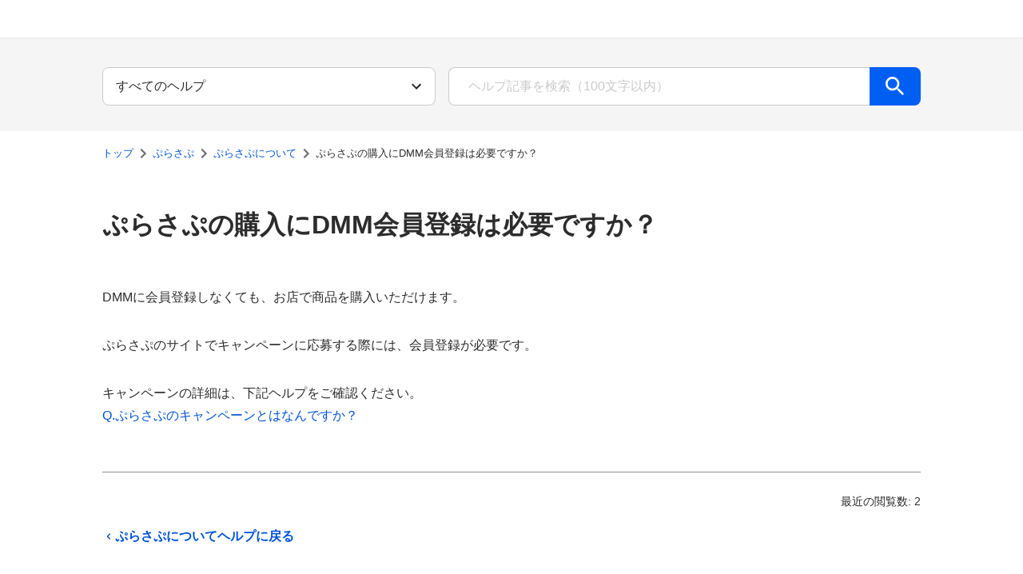

--- FILE ---
content_type: text/html; charset=utf-8
request_url: https://support.dmm.com/purasapu/article/48202
body_size: 10884
content:
<!DOCTYPE html><html><head><meta charSet="utf-8"/><meta name="viewport" content="width=device-width, initial-scale=1.0"/><title>ぷらさぷの購入にDMM会員登録は必要ですか？ ぷらさぷ DMMヘルプセンター</title><link rel="canonical" href="https://support.dmm.com/purasapu/article/48202"/><link rel="shortcut icon" href="/favicon.ico"/><meta name="next-head-count" content="5"/><link rel="preload" href="/_next/static/css/20523d33807587e0.css" as="style"/><link rel="stylesheet" href="/_next/static/css/20523d33807587e0.css" data-n-g=""/><noscript data-n-css=""></noscript><script defer="" nomodule="" src="/_next/static/chunks/polyfills-42372ed130431b0a.js"></script><script src="/_next/static/chunks/webpack-575d6a65205c0a21.js" defer=""></script><script src="/_next/static/chunks/framework-6d28727e634f0245.js" defer=""></script><script src="/_next/static/chunks/main-13e4460bbee117b0.js" defer=""></script><script src="/_next/static/chunks/pages/_app-29c4935ad4c3a28e.js" defer=""></script><script src="/_next/static/chunks/966-7a000369845eb8a9.js" defer=""></script><script src="/_next/static/chunks/577-749a4f08bcb56129.js" defer=""></script><script src="/_next/static/chunks/330-1b6e29f39d1b85d3.js" defer=""></script><script src="/_next/static/chunks/996-39dcc6eb8c768e8e.js" defer=""></script><script src="/_next/static/chunks/36-5abf9dc156ed9f95.js" defer=""></script><script src="/_next/static/chunks/187-f137ca9ed7ff8606.js" defer=""></script><script src="/_next/static/chunks/pages/%5Bcategory%5D/article/%5BarticleId%5D-c1323b43d00f25f5.js" defer=""></script><script src="/_next/static/NtIYAHn1C-rGy36DN7U00/_buildManifest.js" defer=""></script><script src="/_next/static/NtIYAHn1C-rGy36DN7U00/_ssgManifest.js" defer=""></script></head><body><noscript><iframe src="https://www.googletagmanager.com/ns.html?id=GTM-PLC9LTZ" height="0" width="0" style="display:none;visibility:hidden"></iframe></noscript><div id="__next"><div id=":R16:"><style>div[id=":R16:"]{--turtle-borderRadius-small:0.25rem;--turtle-borderRadius-medium:0.5rem;--turtle-borderRadius-large:0.75rem;--turtle-borderRadius-circle:9999px;--turtle-breakpoints-values-xxs:0;--turtle-breakpoints-values-xs:400;--turtle-breakpoints-values-sm:736;--turtle-breakpoints-values-md:1040;--turtle-breakpoints-values-lg:1312;--turtle-breakpoints-values-xl:1632;--turtle-palette-gray-50:#FFFFFF;--turtle-palette-gray-75:#FAFAFA;--turtle-palette-gray-100:#F5F5F5;--turtle-palette-gray-200:#EAEAEA;--turtle-palette-gray-300:#E1E1E1;--turtle-palette-gray-400:#CACACA;--turtle-palette-gray-500:#B3B3B3;--turtle-palette-gray-600:#8E8E8E;--turtle-palette-gray-700:#6E6E6E;--turtle-palette-gray-800:#4B4B4B;--turtle-palette-gray-900:#2C2C2C;--turtle-palette-yellow-100:#FDFFC7;--turtle-palette-yellow-200:#FFEA80;--turtle-palette-yellow-300:#FFD761;--turtle-palette-yellow-400:#FFC847;--turtle-palette-yellow-500:#FBBB28;--turtle-palette-yellow-600:#E3A30D;--turtle-palette-yellow-700:#B38019;--turtle-palette-yellow-800:#815C18;--turtle-palette-yellow-900:#74501B;--turtle-palette-red-100:#FAE6EA;--turtle-palette-red-200:#F3D0D8;--turtle-palette-red-300:#E7ABBA;--turtle-palette-red-400:#D77D96;--turtle-palette-red-500:#C55073;--turtle-palette-red-600:#B42F5A;--turtle-palette-red-700:#A81A4C;--turtle-palette-red-800:#8F0539;--turtle-palette-red-900:#75012F;--turtle-palette-blue-100:#EBF3FF;--turtle-palette-blue-200:#C3D9FF;--turtle-palette-blue-300:#94BCFF;--turtle-palette-blue-400:#609EFF;--turtle-palette-blue-500:#448CFF;--turtle-palette-blue-600:#1871FF;--turtle-palette-blue-700:#005EF3;--turtle-palette-blue-800:#0052D4;--turtle-palette-blue-900:#0046B4;--turtle-palette-green-100:#F0FFE3;--turtle-palette-green-200:#D2F9B4;--turtle-palette-green-300:#A9EA80;--turtle-palette-green-400:#77CF4F;--turtle-palette-green-500:#42AB28;--turtle-palette-green-600:#158511;--turtle-palette-green-700:#056815;--turtle-palette-green-800:#015722;--turtle-palette-green-900:#005230;--turtle-palette-violet-100:#EDE5FF;--turtle-palette-violet-200:#E3D7FE;--turtle-palette-violet-300:#CEB8F9;--turtle-palette-violet-400:#BA9FF4;--turtle-palette-violet-500:#A684F1;--turtle-palette-violet-600:#8763E9;--turtle-palette-violet-700:#6541C8;--turtle-palette-violet-800:#502EB8;--turtle-palette-violet-900:#3C24A8;--turtle-palette-pink-100:#FEE6F8;--turtle-palette-pink-200:#FDC9F0;--turtle-palette-pink-300:#F7A6E4;--turtle-palette-pink-400:#F17FD8;--turtle-palette-pink-500:#E25AC8;--turtle-palette-pink-600:#CF3FB5;--turtle-palette-pink-700:#BA2CA2;--turtle-palette-pink-800:#A01C8B;--turtle-palette-pink-900:#840B6F;--turtle-palette-orange-100:#FFEDDC;--turtle-palette-orange-200:#FCDDC4;--turtle-palette-orange-300:#FAB180;--turtle-palette-orange-400:#FA965C;--turtle-palette-orange-500:#F27836;--turtle-palette-orange-600:#DE601B;--turtle-palette-orange-700:#D15715;--turtle-palette-orange-800:#AE410A;--turtle-palette-orange-900:#943505;--turtle-palette-backgroundColor-primaryBackground:#F5F5F5;--turtle-palette-backgroundColor-secondaryBackground:#EAEAEA;--turtle-palette-backgroundColor-tertiaryBackground:#E1E1E1;--turtle-palette-onBackgroundColor-highEmphasis:#2C2C2C;--turtle-palette-onBackgroundColor-mediumEmphasis:#4B4B4B;--turtle-palette-onBackgroundColor-lowEmphasis:#6E6E6E;--turtle-palette-onBackgroundColor-disabled:#B3B3B3;--turtle-palette-surfaceColor-primarySurface:#FFFFFF;--turtle-palette-surfaceColor-secondarySurface:#FAFAFA;--turtle-palette-surfaceColor-tertiarySurface:#F5F5F5;--turtle-palette-onSurfaceColor-highEmphasis:#2C2C2C;--turtle-palette-onSurfaceColor-mediumEmphasis:#4B4B4B;--turtle-palette-onSurfaceColor-lowEmphasis:#6E6E6E;--turtle-palette-onSurfaceColor-placeholder:#CACACA;--turtle-palette-dividerColor-divider:#8E8E8E;--turtle-palette-dividerColor-subDivider:#E1E1E1;--turtle-palette-borderColor-border:#CACACA;--turtle-palette-primaryKeyColors-main:#005EF3;--turtle-palette-primaryKeyColors-light:#609EFF;--turtle-palette-primaryKeyColors-dark:#0052D4;--turtle-palette-primaryKeyColors-contrast:#FFFFFF;--turtle-palette-secondaryKeyColors-main:#FFC847;--turtle-palette-secondaryKeyColors-light:#FFD761;--turtle-palette-secondaryKeyColors-dark:#815C18;--turtle-palette-secondaryKeyColors-contrast:#2C2C2C;--turtle-palette-interactiveColors-main:#0052D4;--turtle-palette-interactiveColors-light:#448CFF;--turtle-palette-interactiveColors-dark:#0046B4;--turtle-palette-interactiveColors-contrast:#FFFFFF;--turtle-palette-interactiveColors-border:#0052D4;--turtle-palette-interactiveColors-background:#e5edfa;--turtle-palette-interactiveColors-link:#0052D4;--turtle-palette-interactiveColors-linkVisited:#6541C8;--turtle-palette-errorColors-main:#B42F5A;--turtle-palette-errorColors-light:#C55073;--turtle-palette-errorColors-dark:#8F0539;--turtle-palette-errorColors-contrast:#FFFFFF;--turtle-palette-errorColors-border:#B42F5A;--turtle-palette-errorColors-background:#f7eaee;--turtle-palette-successColors-main:#158511;--turtle-palette-successColors-light:#42AB28;--turtle-palette-successColors-dark:#056815;--turtle-palette-successColors-contrast:#FFFFFF;--turtle-palette-successColors-border:#158511;--turtle-palette-successColors-background:#e7f2e7;--turtle-palette-warningColors-main:#B38019;--turtle-palette-warningColors-light:#E3A30D;--turtle-palette-warningColors-dark:#815C18;--turtle-palette-warningColors-contrast:#FFFFFF;--turtle-palette-warningColors-border:#B38019;--turtle-palette-warningColors-background:#fff9ec;--turtle-palette-state-disabled-opacity:0.5;--turtle-palette-state-disabled-cursor:not-allowed;--turtle-spacing-small-1:calc(0.25 * 0.5rem);--turtle-spacing-small-2:calc(0.5 * 0.5rem);--turtle-spacing-small-3:calc(1 * 0.5rem);--turtle-spacing-small-4:calc(1.5 * 0.5rem);--turtle-spacing-small-5:calc(2 * 0.5rem);--turtle-spacing-medium-1:calc(3 * 0.5rem);--turtle-spacing-medium-2:calc(4 * 0.5rem);--turtle-spacing-medium-3:calc(5 * 0.5rem);--turtle-spacing-medium-4:calc(6 * 0.5rem);--turtle-spacing-medium-5:calc(7 * 0.5rem);--turtle-spacing-medium-6:calc(8 * 0.5rem);--turtle-spacing-large-1:calc(10 * 0.5rem);--turtle-spacing-large-2:calc(12 * 0.5rem);--turtle-spacing-large-3:calc(14 * 0.5rem);--turtle-spacing-large-4:calc(16 * 0.5rem);--turtle-spacing-large-5:calc(18 * 0.5rem);--turtle-spacing-large-6:calc(20 * 0.5rem);--turtle-typography-heading1-lineHeight:1.3;--turtle-typography-heading1-fontWeight:600;--turtle-typography-heading1-fontSize:calc( 2.027 * clamp(1rem / 1.125, 0.55rem + 1vw, 1rem));--turtle-typography-heading1-fontFamily:"Helvetica Neue", Arial, "Hiragino Kaku Gothic ProN", "Hiragino Sans", Meiryo, sans-serif;--turtle-typography-heading2-lineHeight:1.3;--turtle-typography-heading2-fontWeight:600;--turtle-typography-heading2-fontSize:calc( 1.802 * clamp(1rem / 1.125, 0.55rem + 1vw, 1rem));--turtle-typography-heading2-fontFamily:"Helvetica Neue", Arial, "Hiragino Kaku Gothic ProN", "Hiragino Sans", Meiryo, sans-serif;--turtle-typography-heading3-lineHeight:1.3;--turtle-typography-heading3-fontWeight:600;--turtle-typography-heading3-fontSize:calc( 1.602 * clamp(1rem / 1.125, 0.55rem + 1vw, 1rem));--turtle-typography-heading3-fontFamily:"Helvetica Neue", Arial, "Hiragino Kaku Gothic ProN", "Hiragino Sans", Meiryo, sans-serif;--turtle-typography-heading4-lineHeight:1.3;--turtle-typography-heading4-fontWeight:600;--turtle-typography-heading4-fontSize:calc( 1.424 * clamp(1rem / 1.125, 0.55rem + 1vw, 1rem));--turtle-typography-heading4-fontFamily:"Helvetica Neue", Arial, "Hiragino Kaku Gothic ProN", "Hiragino Sans", Meiryo, sans-serif;--turtle-typography-heading5-lineHeight:1.3;--turtle-typography-heading5-fontWeight:600;--turtle-typography-heading5-fontSize:calc( 1.266 * clamp(1rem / 1.125, 0.55rem + 1vw, 1rem));--turtle-typography-heading5-fontFamily:"Helvetica Neue", Arial, "Hiragino Kaku Gothic ProN", "Hiragino Sans", Meiryo, sans-serif;--turtle-typography-heading6-lineHeight:1.3;--turtle-typography-heading6-fontWeight:600;--turtle-typography-heading6-fontSize:calc( 1.125 * clamp(1rem / 1.125, 0.55rem + 1vw, 1rem));--turtle-typography-heading6-fontFamily:"Helvetica Neue", Arial, "Hiragino Kaku Gothic ProN", "Hiragino Sans", Meiryo, sans-serif;--turtle-typography-body1-lineHeight:1.75;--turtle-typography-body1-fontWeight:400;--turtle-typography-body1-fontSize:calc( 1 * clamp(1rem / 1.125, 0.55rem + 1vw, 1rem));--turtle-typography-body1-fontFamily:"Helvetica Neue", Arial, "Hiragino Kaku Gothic ProN", "Hiragino Sans", Meiryo, sans-serif;--turtle-typography-body2-lineHeight:1.75;--turtle-typography-body2-fontWeight:400;--turtle-typography-body2-fontSize:calc( 0.889 * clamp(1rem / 1.125, 0.55rem + 1vw, 1rem));--turtle-typography-body2-fontFamily:"Helvetica Neue", Arial, "Hiragino Kaku Gothic ProN", "Hiragino Sans", Meiryo, sans-serif;--turtle-typography-body3-lineHeight:1.75;--turtle-typography-body3-fontWeight:400;--turtle-typography-body3-fontSize:calc( 0.79 * clamp(1rem / 1.125, 0.55rem + 1vw, 1rem));--turtle-typography-body3-fontFamily:"Helvetica Neue", Arial, "Hiragino Kaku Gothic ProN", "Hiragino Sans", Meiryo, sans-serif;--turtle-typography-body4-lineHeight:1.75;--turtle-typography-body4-fontWeight:400;--turtle-typography-body4-fontSize:calc( 0.702 * clamp(1rem / 1.125, 0.55rem + 1vw, 1rem));--turtle-typography-body4-fontFamily:"Helvetica Neue", Arial, "Hiragino Kaku Gothic ProN", "Hiragino Sans", Meiryo, sans-serif;--turtle-typography-body5-lineHeight:1.75;--turtle-typography-body5-fontWeight:400;--turtle-typography-body5-fontSize:calc( 0.624 * clamp(1rem / 1.125, 0.55rem + 1vw, 1rem));--turtle-typography-body5-fontFamily:"Helvetica Neue", Arial, "Hiragino Kaku Gothic ProN", "Hiragino Sans", Meiryo, sans-serif;--turtle-typography-buttonText-lineHeight:1;--turtle-typography-buttonText-fontWeight:600;--turtle-typography-buttonText-fontSize:calc( 1 * clamp(1rem / 1.125, 0.55rem + 1vw, 1rem));--turtle-typography-buttonText-fontFamily:"Helvetica Neue", Arial, "Hiragino Kaku Gothic ProN", "Hiragino Sans", Meiryo, sans-serif;--turtle-typography-label-lineHeight:1.5;--turtle-typography-label-fontWeight:600;--turtle-typography-label-fontSize:calc( 0.702 * clamp(1rem / 1.125, 0.55rem + 1vw, 1rem));--turtle-typography-label-fontFamily:"Helvetica Neue", Arial, "Hiragino Kaku Gothic ProN", "Hiragino Sans", Meiryo, sans-serif;--turtle-typography-global-fontSizes-10:0.624rem;--turtle-typography-global-fontSizes-20:0.702rem;--turtle-typography-global-fontSizes-30:0.79rem;--turtle-typography-global-fontSizes-40:0.889rem;--turtle-typography-global-fontSizes-50:1rem;--turtle-typography-global-fontSizes-60:1.125rem;--turtle-typography-global-fontSizes-70:1.266rem;--turtle-typography-global-fontSizes-80:1.424rem;--turtle-typography-global-fontSizes-90:1.602rem;--turtle-typography-global-fontSizes-100:1.802rem;--turtle-typography-global-fontSizes-110:2.027rem;--turtle-typography-global-fontSizes-120:2.281rem;--turtle-typography-global-fontSizes-130:2.566rem;--turtle-typography-global-fontSizes-140:2.887rem;--turtle-typography-global-fontSizes-150:3.247rem;--turtle-typography-global-lineHeights-100:1;--turtle-typography-global-lineHeights-130:1.3;--turtle-typography-global-lineHeights-150:1.5;--turtle-typography-global-lineHeights-175:1.75;--turtle-typography-global-lineHeights-body:1.75;--turtle-typography-global-lineHeights-heading:1.3;--turtle-typography-global-lineHeights-buttonText:1;--turtle-typography-global-lineHeights-label:1.5;--turtle-typography-global-fontWeights-100:100;--turtle-typography-global-fontWeights-200:200;--turtle-typography-global-fontWeights-300:300;--turtle-typography-global-fontWeights-400:400;--turtle-typography-global-fontWeights-500:500;--turtle-typography-global-fontWeights-600:600;--turtle-typography-global-fontWeights-700:700;--turtle-typography-global-fontWeights-800:800;--turtle-typography-global-fontWeights-900:900;--turtle-typography-global-fontWeights-bold:700;--turtle-typography-global-fontWeights-normal:400;--turtle-typography-global-fontFamily:"Helvetica Neue", Arial, "Hiragino Kaku Gothic ProN", "Hiragino Sans", Meiryo, sans-serif;--turtle-zIndex-100:1000;--turtle-zIndex-200:1100;--turtle-zIndex-300:1200;--turtle-zIndex-400:1300;--turtle-zIndex-500:1400;--turtle-zIndex-600:1500;--turtle-zIndex-700:1600;--turtle-zIndex-800:1700;--turtle-zIndex-900:1800;--turtle-zIndex-1000:1900;--turtle-zIndex-9999:99999;--turtle-zIndex-tooltip:1900;--turtle-zIndex-snackbar:1700;--turtle-zIndex-modal:1500;--turtle-zIndex-drawer:1300;--turtle-zIndex-header:1200;--turtle-zIndex-fab:1000;}</style><style data-emotion="css 4qj2av">.css-4qj2av{display:grid;grid-template-rows:auto 1fr auto;grid-template-columns:100%;min-height:100vh;min-height:100dvh;}</style><div class="turtle-component turtle-DmmNavi css-4qj2av"><style data-emotion="css 1s45jmn">.css-1s45jmn{display:-webkit-box;display:-webkit-flex;display:-ms-flexbox;display:flex;-webkit-box-pack:left;-ms-flex-pack:left;-webkit-justify-content:left;justify-content:left;-webkit-align-items:center;-webkit-box-align:center;-ms-flex-align:center;align-items:center;width:100%;height:48px;box-sizing:border-box;padding-left:15px;background-color:#fff;border-bottom-style:solid;border-bottom-width:1px;border-bottom-color:#e9ebef;}@media only screen and (max-width: 1039px){.css-1s45jmn{min-width:auto;padding-left:10px;height:45px;border-bottom-color:#f7f7f7;}}</style><header class="css-1s45jmn"><a href="https://www.dmm.com/"><style data-emotion="css ylijxt">.css-ylijxt{display:-webkit-box;display:-webkit-flex;display:-ms-flexbox;display:flex;width:92px;height:28px;}@media only screen and (max-width: 1039px){.css-ylijxt{width:79px;height:24px;}}</style><div class="css-ylijxt"><svg xmlns="http://www.w3.org/2000/svg" viewBox="0 0 184 56"><path fill-rule="evenodd" d="M118.581 41.24a2.72 2.72 0 0 1-.787 1.988 2.786 2.786 0 0 1-3.905 0 2.7 2.7 0 0 1-.8-1.988 2.744 2.744 0 1 1 5.492 0m16.219-9.819a6.3 6.3 0 0 0-1.375-.618 4.7 4.7 0 0 0-1.332-.2 3.44 3.44 0 0 0-2.753 1.197 4.78 4.78 0 0 0-1.021 3.218 4.75 4.75 0 0 0 1.032 3.269 3.7 3.7 0 0 0 2.918 1.161 3.9 3.9 0 0 0 1.33-.227 4 4 0 0 0 1.2-.7v4.539a7.6 7.6 0 0 1-1.961.737 10 10 0 0 1-2.164.23 7.93 7.93 0 0 1-6.067-2.393 9.15 9.15 0 0 1-2.25-6.529 9.11 9.11 0 0 1 2.262-6.516 7.92 7.92 0 0 1 6.055-2.405 12.6 12.6 0 0 1 4.125.676zm19.718 3.684a8.9 8.9 0 0 1-2.354 6.517 9.4 9.4 0 0 1-12.56 0 8.95 8.95 0 0 1-2.333-6.517 8.95 8.95 0 0 1 2.333-6.516 9.4 9.4 0 0 1 12.569.01 8.94 8.94 0 0 1 2.343 6.506zm-8.634 4.774a2.66 2.66 0 0 0 2.345-1.249 6.43 6.43 0 0 0 .83-3.563 6.4 6.4 0 0 0-.83-3.539 2.82 2.82 0 0 0-4.68-.011 6.43 6.43 0 0 0-.819 3.551 6.47 6.47 0 0 0 .819 3.572 2.64 2.64 0 0 0 2.333 1.239zm11.673 4.148V26.564h5.255v2.7a7.1 7.1 0 0 1 2.4-2.166 6.3 6.3 0 0 1 2.988-.7 4.67 4.67 0 0 1 2.716.723 3.54 3.54 0 0 1 1.4 2.145 8.4 8.4 0 0 1 2.519-2.166 6 6 0 0 1 2.854-.7 3.51 3.51 0 0 1 3.136 1.313q.894 1.31.893 5.421v10.9h-5.58V33.452a4 4 0 0 0-.379-2.065 1.44 1.44 0 0 0-1.3-.568 1.87 1.87 0 0 0-1.585.621 3.84 3.84 0 0 0-.471 2.226v10.361h-5.527V33.452a4.04 4.04 0 0 0-.389-2.065 1.41 1.41 0 0 0-1.287-.609 1.9 1.9 0 0 0-1.626.662 3.84 3.84 0 0 0-.491 2.226v10.361zm-54.575-32.054H91.645l-4.219 15.076-4.676-15.076h-10.5l-3.172 16.461-2.943-16.461H54.8l-4.222 15.076L45.9 11.973H35.4l-2.366 12.344c-1.779-7.864-8.97-12.344-19.8-12.344H0v32.054h16.037c5.15 0 10.915-1.618 14.356-5.94l-1.139 5.94h11.213l2.312-13.453 3.928 13.453h8.768l3.345-13.38 2.037 13.38h16.459l2.311-13.453 3.925 13.453h8.77l3.343-13.38 2.035 13.38h11.047zM14.129 32.907v-9.99c2.425 0 6.111.109 6.111 4.974.001 4.973-3.545 5.016-6.111 5.016"></path></svg></div></a></header><div class="turtle-DmmNavi_main"><style data-emotion="css 10klw3m">.css-10klw3m{height:100%;}</style><main class="turtle-LayoutWithNavi css-10klw3m"><style data-emotion="css 84tv55">.css-84tv55{height:100%;box-sizing:border-box;font-family:'Hiragino Kaku Gothic ProN','ヒラギノ角ゴ ProN W4',sans-serif;}</style><div class="turtle-LayoutWithNavi_wrapper css-84tv55"><style data-emotion="css-global 1522fuy">ul{list-style:none;margin:0;padding:0;}ol{margin:0;padding:0;}h1,h2,h3,h4{font-weight:400;}header img,footer img{max-width:unset;display:-webkit-box;display:-webkit-unset;display:-ms-unsetbox;display:unset;}</style><style data-emotion="css 1198uq6">.css-1198uq6{background:#F5F5F5;padding:calc(4 * 0.5rem) 0px;color:#2C2C2C;}</style><div class="css-1198uq6"><div><style data-emotion="css bjjtl">.css-bjjtl{margin:0 auto;max-width:1632px;}@media only screen and (max-width: 1631px){.css-bjjtl{max-width:1312px;}}@media only screen and (max-width: 1311px){.css-bjjtl{max-width:1040px;}}@media only screen and (max-width: 1039px){.css-bjjtl{max-width:736px;}}@media only screen and (max-width: 735px){.css-bjjtl{max-width:100vw;}}@media only screen and (max-width: 399px){.css-bjjtl{max-width:100vw;}}</style><div class="css-bjjtl"><style data-emotion="css 1y9ewx5">.css-1y9ewx5{box-sizing:border-box;display:-webkit-box;display:-webkit-flex;display:-ms-flexbox;display:flex;-webkit-box-flex-wrap:wrap;-webkit-flex-wrap:wrap;-ms-flex-wrap:wrap;flex-wrap:wrap;width:100%;-webkit-flex-direction:row;-ms-flex-direction:row;flex-direction:row;margin-top:calc(-1 * 16px);-webkit-box-pack:center;-ms-flex-pack:center;-webkit-justify-content:center;justify-content:center;}.css-1y9ewx5>.MuiGrid-item{padding-top:16px;}</style><div class="MuiGrid-root MuiGrid-container css-1y9ewx5"><style data-emotion="css ssv6ms">.css-ssv6ms{box-sizing:border-box;margin:0;-webkit-flex-direction:row;-ms-flex-direction:row;flex-direction:row;-webkit-flex-basis:100%;-ms-flex-preferred-size:100%;flex-basis:100%;-webkit-box-flex:0;-webkit-flex-grow:0;-ms-flex-positive:0;flex-grow:0;max-width:100%;}@media (min-width:400px){.css-ssv6ms{-webkit-flex-basis:100%;-ms-flex-preferred-size:100%;flex-basis:100%;-webkit-box-flex:0;-webkit-flex-grow:0;-ms-flex-positive:0;flex-grow:0;max-width:100%;}}@media (min-width:736px){.css-ssv6ms{-webkit-flex-basis:83.333333%;-ms-flex-preferred-size:83.333333%;flex-basis:83.333333%;-webkit-box-flex:0;-webkit-flex-grow:0;-ms-flex-positive:0;flex-grow:0;max-width:83.333333%;}}@media (min-width:1040px){.css-ssv6ms{-webkit-flex-basis:41.666667%;-ms-flex-preferred-size:41.666667%;flex-basis:41.666667%;-webkit-box-flex:0;-webkit-flex-grow:0;-ms-flex-positive:0;flex-grow:0;max-width:41.666667%;}}@media (min-width:1312px){.css-ssv6ms{-webkit-flex-basis:33.333333%;-ms-flex-preferred-size:33.333333%;flex-basis:33.333333%;-webkit-box-flex:0;-webkit-flex-grow:0;-ms-flex-positive:0;flex-grow:0;max-width:33.333333%;}}@media (min-width:1632px){.css-ssv6ms{-webkit-flex-basis:25%;-ms-flex-preferred-size:25%;flex-basis:25%;-webkit-box-flex:0;-webkit-flex-grow:0;-ms-flex-positive:0;flex-grow:0;max-width:25%;}}</style><div class="MuiGrid-root MuiGrid-item MuiGrid-grid-xxs-12 MuiGrid-grid-sm-10 MuiGrid-grid-md-5 MuiGrid-grid-lg-4 MuiGrid-grid-xl-3 css-ssv6ms"><style data-emotion="css oyhu2r">.css-oyhu2r{padding:0 calc(2 * 0.5rem);}@media only screen and (max-width: 1311px){.css-oyhu2r{padding:0 calc(1 * 0.5rem);}}</style><div class="css-oyhu2r"><div><style data-emotion="css 1r3srsi">.css-1r3srsi select{height:48px;border-radius:8px;-webkit-appearance:none;-moz-appearance:none;-ms-appearance:none;appearance:none;overflow:hidden;text-overflow:ellipsis;}@media only screen and (max-width: 1039px){.css-1r3srsi select{line-height:1.75;font-weight:400;font-size:calc( 0.889 * clamp(1rem / 1.125, 0.55rem + 1vw, 1rem));font-family:"Helvetica Neue",Arial,"Hiragino Kaku Gothic ProN","Hiragino Sans",Meiryo,sans-serif;}}</style><div class="turtle-component turtle-Select css-1r3srsi"><style data-emotion="css j49ijm">.css-j49ijm{position:relative;margin-top:calc(0.5 * 0.5rem);width:100%;border-radius:0.25rem;}</style><div class="turtle-Select_selectWrapper css-j49ijm"><style data-emotion="css l6orjn">.css-l6orjn{line-height:1.75;font-weight:400;font-size:calc( 1 * clamp(1rem / 1.125, 0.55rem + 1vw, 1rem));font-family:"Helvetica Neue",Arial,"Hiragino Kaku Gothic ProN","Hiragino Sans",Meiryo,sans-serif;color:#2C2C2C;width:100%;height:40px;border:1px solid #CACACA;box-sizing:border-box;padding:0 calc(1.5 * 0.5rem);border-radius:0.25rem;margin-top:calc(0.5 * 0.5rem);background-color:#FFFFFF;-webkit-appearance:none;-moz-appearance:none;-ms-appearance:none;appearance:none;margin-top:0px;padding:0 calc(5 * 0.5rem) 0 calc(2 * 0.5rem);}.css-l6orjn::-webkit-input-placeholder{color:#CACACA;}.css-l6orjn::-moz-placeholder{color:#CACACA;}.css-l6orjn:-ms-input-placeholder{color:#CACACA;}.css-l6orjn::placeholder{color:#CACACA;}.css-l6orjn.turtle-TextField-error{border:1px solid #B42F5A;background-color:#f7eaee;}.css-l6orjn.turtle-TextField-disabled{opacity:0.5;cursor:not-allowed;}.css-l6orjn.turtle-Select-error{border:1px solid #B42F5A;background-color:#f7eaee;}.css-l6orjn.turtle-Select-disabled{opacity:0.5;cursor:not-allowed;}.css-l6orjn::-ms-expand{display:none;}</style><select class="turtle-Select_select css-l6orjn" id="search-filter"><option value="" selected="">すべてのヘルプ</option></select><style data-emotion="css 1876oqo">.css-1876oqo{pointer-events:none;position:absolute;width:24px;height:24px;right:calc(1.5 * 0.5rem);top:50%;-webkit-transform:translateY(-50%);-moz-transform:translateY(-50%);-ms-transform:translateY(-50%);transform:translateY(-50%);color:#2C2C2C;}.css-1876oqo.turtle-Select-disabled{opacity:0.5;cursor:not-allowed;}</style><style data-emotion="css 181a6oe">.css-181a6oe{-webkit-user-select:none;-moz-user-select:none;-ms-user-select:none;user-select:none;width:1em;height:1em;display:inline-block;-webkit-flex-shrink:0;-ms-flex-negative:0;flex-shrink:0;-webkit-transition:fill 200ms cubic-bezier(0.4, 0, 0.2, 1) 0ms;transition:fill 200ms cubic-bezier(0.4, 0, 0.2, 1) 0ms;fill:currentColor;font-size:1.5rem;pointer-events:none;position:absolute;width:24px;height:24px;right:calc(1.5 * 0.5rem);top:50%;-webkit-transform:translateY(-50%);-moz-transform:translateY(-50%);-ms-transform:translateY(-50%);transform:translateY(-50%);color:#2C2C2C;}.css-181a6oe.turtle-Select-disabled{opacity:0.5;cursor:not-allowed;}</style><svg class="MuiSvgIcon-root MuiSvgIcon-fontSizeMedium turtle-Select_select_icon css-181a6oe" focusable="false" aria-hidden="true" viewBox="0 0 24 24" data-testid="KeyboardArrowDownSharpIcon"><path d="M7.41 8.59 12 13.17l4.59-4.58L18 10l-6 6-6-6z"></path></svg></div></div></div></div></div><style data-emotion="css nreyc5">.css-nreyc5{box-sizing:border-box;margin:0;-webkit-flex-direction:row;-ms-flex-direction:row;flex-direction:row;-webkit-flex-basis:100%;-ms-flex-preferred-size:100%;flex-basis:100%;-webkit-box-flex:0;-webkit-flex-grow:0;-ms-flex-positive:0;flex-grow:0;max-width:100%;}@media (min-width:400px){.css-nreyc5{-webkit-flex-basis:100%;-ms-flex-preferred-size:100%;flex-basis:100%;-webkit-box-flex:0;-webkit-flex-grow:0;-ms-flex-positive:0;flex-grow:0;max-width:100%;}}@media (min-width:736px){.css-nreyc5{-webkit-flex-basis:83.333333%;-ms-flex-preferred-size:83.333333%;flex-basis:83.333333%;-webkit-box-flex:0;-webkit-flex-grow:0;-ms-flex-positive:0;flex-grow:0;max-width:83.333333%;}}@media (min-width:1040px){.css-nreyc5{-webkit-flex-basis:58.333333%;-ms-flex-preferred-size:58.333333%;flex-basis:58.333333%;-webkit-box-flex:0;-webkit-flex-grow:0;-ms-flex-positive:0;flex-grow:0;max-width:58.333333%;}}@media (min-width:1312px){.css-nreyc5{-webkit-flex-basis:50%;-ms-flex-preferred-size:50%;flex-basis:50%;-webkit-box-flex:0;-webkit-flex-grow:0;-ms-flex-positive:0;flex-grow:0;max-width:50%;}}@media (min-width:1632px){.css-nreyc5{-webkit-flex-basis:41.666667%;-ms-flex-preferred-size:41.666667%;flex-basis:41.666667%;-webkit-box-flex:0;-webkit-flex-grow:0;-ms-flex-positive:0;flex-grow:0;max-width:41.666667%;}}</style><div class="MuiGrid-root MuiGrid-item MuiGrid-grid-xxs-12 MuiGrid-grid-sm-10 MuiGrid-grid-md-7 MuiGrid-grid-lg-6 MuiGrid-grid-xl-5 css-nreyc5"><div class="css-oyhu2r"><style data-emotion="css zjik7">.css-zjik7{display:-webkit-box;display:-webkit-flex;display:-ms-flexbox;display:flex;}</style><form class="css-zjik7"><style data-emotion="css mmrvay">.css-mmrvay{width:100%;}.css-mmrvay .turtle-TextField_inputWrapper{height:48px;border-width:1px 0px 1px 1px;border-radius:8px 0px 0px 8px;}@media only screen and (max-width: 1039px){.css-mmrvay .turtle-TextField_inputWrapper{line-height:1.75;font-weight:400;font-size:calc( 0.889 * clamp(1rem / 1.125, 0.55rem + 1vw, 1rem));font-family:"Helvetica Neue",Arial,"Hiragino Kaku Gothic ProN","Hiragino Sans",Meiryo,sans-serif;}}</style><div class="turtle-component turtle-TextField css-mmrvay"><style data-emotion="css 16k0fgn">.css-16k0fgn{line-height:1.75;font-weight:400;font-size:calc( 1 * clamp(1rem / 1.125, 0.55rem + 1vw, 1rem));font-family:"Helvetica Neue",Arial,"Hiragino Kaku Gothic ProN","Hiragino Sans",Meiryo,sans-serif;color:#2C2C2C;width:100%;height:40px;border:1px solid #CACACA;box-sizing:border-box;padding:0 calc(1.5 * 0.5rem);border-radius:0.25rem;margin-top:calc(0.5 * 0.5rem);background-color:#FFFFFF;display:-webkit-box;display:-webkit-flex;display:-ms-flexbox;display:flex;overflow:hidden;-webkit-align-items:center;-webkit-box-align:center;-ms-flex-align:center;align-items:center;width:100%;padding-inline:0;position:relative;}.css-16k0fgn::-webkit-input-placeholder{color:#CACACA;}.css-16k0fgn::-moz-placeholder{color:#CACACA;}.css-16k0fgn:-ms-input-placeholder{color:#CACACA;}.css-16k0fgn::placeholder{color:#CACACA;}.css-16k0fgn.turtle-TextField-error{border:1px solid #B42F5A;background-color:#f7eaee;}.css-16k0fgn.turtle-TextField-disabled{opacity:0.5;cursor:not-allowed;}.css-16k0fgn .turtle-TextField_leftIconWrapper,.css-16k0fgn .turtle-TextField_rightIconWrapper{display:-webkit-box;display:-webkit-flex;display:-ms-flexbox;display:flex;-webkit-align-items:center;-webkit-box-align:center;-ms-flex-align:center;align-items:center;}.css-16k0fgn .turtle-TextField_leftIconWrapper{margin-left:calc(1.5 * 0.5rem);position:absolute;left:0;}.css-16k0fgn .turtle-TextField_rightIconWrapper{margin-right:calc(1.5 * 0.5rem);position:absolute;right:0;}.css-16k0fgn:has(.turtle-TextField_input.turtle-TextField-error){border:1px solid #B42F5A;background-color:#f7eaee;}.css-16k0fgn:focus-within{outline:auto;outline:auto -webkit-focus-ring-color;}</style><style data-emotion="css 1v0xfbb">.css-1v0xfbb{line-height:1.75;font-weight:400;font-size:calc( 1 * clamp(1rem / 1.125, 0.55rem + 1vw, 1rem));font-family:"Helvetica Neue",Arial,"Hiragino Kaku Gothic ProN","Hiragino Sans",Meiryo,sans-serif;color:#2C2C2C;width:100%;height:40px;border:1px solid #CACACA;box-sizing:border-box;padding:0 calc(1.5 * 0.5rem);border-radius:0.25rem;margin-top:calc(0.5 * 0.5rem);background-color:#FFFFFF;display:-webkit-box;display:-webkit-flex;display:-ms-flexbox;display:flex;overflow:hidden;-webkit-align-items:center;-webkit-box-align:center;-ms-flex-align:center;align-items:center;width:100%;padding-inline:0;position:relative;}.css-1v0xfbb::-webkit-input-placeholder{color:#CACACA;}.css-1v0xfbb::-moz-placeholder{color:#CACACA;}.css-1v0xfbb:-ms-input-placeholder{color:#CACACA;}.css-1v0xfbb::placeholder{color:#CACACA;}.css-1v0xfbb.turtle-TextField-error{border:1px solid #B42F5A;background-color:#f7eaee;}.css-1v0xfbb.turtle-TextField-disabled{opacity:0.5;cursor:not-allowed;}.css-1v0xfbb .turtle-TextField_leftIconWrapper,.css-1v0xfbb .turtle-TextField_rightIconWrapper{display:-webkit-box;display:-webkit-flex;display:-ms-flexbox;display:flex;-webkit-align-items:center;-webkit-box-align:center;-ms-flex-align:center;align-items:center;}.css-1v0xfbb .turtle-TextField_leftIconWrapper{margin-left:calc(1.5 * 0.5rem);position:absolute;left:0;}.css-1v0xfbb .turtle-TextField_rightIconWrapper{margin-right:calc(1.5 * 0.5rem);position:absolute;right:0;}.css-1v0xfbb:has(.turtle-TextField_input.turtle-TextField-error){border:1px solid #B42F5A;background-color:#f7eaee;}.css-1v0xfbb:focus-within{outline:auto;outline:auto -webkit-focus-ring-color;}</style><div class="base-Input-root turtle-TextField_inputWrapper css-1v0xfbb"><style data-emotion="css 12t5a4e">.css-12t5a4e{font:inherit;color:inherit;-webkit-appearance:none;-moz-appearance:none;-ms-appearance:none;appearance:none;border:0;background:none;-webkit-box-flex:1;-webkit-flex-grow:1;-ms-flex-positive:1;flex-grow:1;height:100%;outline:none;padding:0 calc(1.5 * 0.5rem);}.css-12t5a4e::-ms-reveal{display:none;}.css-12t5a4e::-webkit-input-placeholder{color:#CACACA;}.css-12t5a4e::-moz-placeholder{color:#CACACA;}.css-12t5a4e:-ms-input-placeholder{color:#CACACA;}.css-12t5a4e::placeholder{color:#CACACA;}.css-12t5a4e.turtle-TextField-disabled{opacity:0.5;cursor:not-allowed;}</style><input class="base-Input-input turtle-TextField_input css-12t5a4e" id="search-box" placeholder="ヘルプ記事を検索（100文字以内）" type="text" value=""/></div></div><style data-emotion="css 1jyzxdv">.css-1jyzxdv{box-sizing:border-box;width:64px;height:48px;padding:0px;margin-top:calc(0.5 * 0.5rem);border:none;border-radius:0px 8px 8px 0px;color:#FFFFFF;background:#005EF3;display:-webkit-box;display:-webkit-flex;display:-ms-flexbox;display:flex;-webkit-box-pack:center;-ms-flex-pack:center;-webkit-justify-content:center;justify-content:center;-webkit-align-items:center;-webkit-box-align:center;-ms-flex-align:center;align-items:center;-webkit-flex-shrink:0;-ms-flex-negative:0;flex-shrink:0;cursor:pointer;}</style><button type="submit" class="css-1jyzxdv"><style data-emotion="css f3h0po">.css-f3h0po{line-height:1.3;font-weight:600;font-size:calc( 2.027 * clamp(1rem / 1.125, 0.55rem + 1vw, 1rem));font-family:"Helvetica Neue",Arial,"Hiragino Kaku Gothic ProN","Hiragino Sans",Meiryo,sans-serif;}</style><style data-emotion="css 1yx34hs">.css-1yx34hs{-webkit-user-select:none;-moz-user-select:none;-ms-user-select:none;user-select:none;width:1em;height:1em;display:inline-block;-webkit-flex-shrink:0;-ms-flex-negative:0;flex-shrink:0;-webkit-transition:fill 200ms cubic-bezier(0.4, 0, 0.2, 1) 0ms;transition:fill 200ms cubic-bezier(0.4, 0, 0.2, 1) 0ms;fill:currentColor;font-size:1.5rem;line-height:1.3;font-weight:600;font-size:calc( 2.027 * clamp(1rem / 1.125, 0.55rem + 1vw, 1rem));font-family:"Helvetica Neue",Arial,"Hiragino Kaku Gothic ProN","Hiragino Sans",Meiryo,sans-serif;}</style><svg class="MuiSvgIcon-root MuiSvgIcon-fontSizeMedium css-1yx34hs" focusable="false" aria-hidden="true" viewBox="0 0 24 24" data-testid="SearchRoundedIcon"><path d="M15.5 14h-.79l-.28-.27c1.2-1.4 1.82-3.31 1.48-5.34-.47-2.78-2.79-5-5.59-5.34-4.23-.52-7.79 3.04-7.27 7.27.34 2.8 2.56 5.12 5.34 5.59 2.03.34 3.94-.28 5.34-1.48l.27.28v.79l4.25 4.25c.41.41 1.08.41 1.49 0s.41-1.08 0-1.49zm-6 0C7.01 14 5 11.99 5 9.5S7.01 5 9.5 5 14 7.01 14 9.5 11.99 14 9.5 14"></path></svg></button></form></div></div></div></div></div></div><style data-emotion="css 1qsmciz">.css-1qsmciz{background:#FFFFFF;word-break:break-all;}</style><div class="css-1qsmciz"><div><style data-emotion="css b32ucf">.css-b32ucf{padding-top:calc(2 * 0.5rem);}</style><div class="css-b32ucf"><div class="css-bjjtl"><style data-emotion="css zj9b7a">.css-zj9b7a{box-sizing:border-box;display:-webkit-box;display:-webkit-flex;display:-ms-flexbox;display:flex;-webkit-box-flex-wrap:wrap;-webkit-flex-wrap:wrap;-ms-flex-wrap:wrap;flex-wrap:wrap;width:100%;-webkit-flex-direction:row;-ms-flex-direction:row;flex-direction:row;-webkit-box-pack:start;-ms-flex-pack:start;-webkit-justify-content:flex-start;justify-content:flex-start;display:block;}</style><div class="MuiGrid-root MuiGrid-container css-zj9b7a"><style data-emotion="css 1wxaqej">.css-1wxaqej{box-sizing:border-box;margin:0;-webkit-flex-direction:row;-ms-flex-direction:row;flex-direction:row;}</style><div class="MuiGrid-root MuiGrid-item css-1wxaqej"><div class="css-oyhu2r"><style data-emotion="css 1fdu0fa">.css-1fdu0fa{line-height:1.75;font-weight:400;font-size:calc( 0.79 * clamp(1rem / 1.125, 0.55rem + 1vw, 1rem));font-family:"Helvetica Neue",Arial,"Hiragino Kaku Gothic ProN","Hiragino Sans",Meiryo,sans-serif;display:block;}.css-1fdu0fa ol{list-style-type:none;margin:0;padding:0;}.css-1fdu0fa li{display:inline;}.css-1fdu0fa li:first-of-type svg{display:none;}.css-1fdu0fa svg{vertical-align:middle;font-size:1.9em;color:#6E6E6E;}.css-1fdu0fa a{-webkit-text-decoration:none;text-decoration:none;vertical-align:middle;}.css-1fdu0fa a:not([aria-current]){color:#0052D4;}.css-1fdu0fa a:not([aria-current]):hover{-webkit-text-decoration:underline;text-decoration:underline;color:color-mix(in srgb, #2C2C2C 15%, #0052D4);}.css-1fdu0fa a[aria-current]{color:#2C2C2C;}</style><nav aria-label="パンくずリスト" class="turtle-component turtle-Breadcrumbs css-1fdu0fa"><ol itemscope="" itemType="https://schema.org/BreadcrumbList"><li itemProp="itemListElement" itemscope="" itemType="https://schema.org/ListItem" class="turtle-Breadcrumbs_item"><style data-emotion="css q7mezt">.css-q7mezt{-webkit-user-select:none;-moz-user-select:none;-ms-user-select:none;user-select:none;width:1em;height:1em;display:inline-block;-webkit-flex-shrink:0;-ms-flex-negative:0;flex-shrink:0;-webkit-transition:fill 200ms cubic-bezier(0.4, 0, 0.2, 1) 0ms;transition:fill 200ms cubic-bezier(0.4, 0, 0.2, 1) 0ms;fill:currentColor;font-size:1.5rem;}</style><svg class="MuiSvgIcon-root MuiSvgIcon-fontSizeMedium turtle-Breadcrumbs_separator css-q7mezt" focusable="false" aria-hidden="true" viewBox="0 0 24 24" data-testid="KeyboardArrowRightSharpIcon"><path d="M8.59 16.59 13.17 12 8.59 7.41 10 6l6 6-6 6z"></path></svg><a itemProp="item" href="/" class="turtle-Breadcrumbs_label "><span itemProp="name">トップ</span></a><meta itemProp="position" content="1"/></li><li itemProp="itemListElement" itemscope="" itemType="https://schema.org/ListItem" class="turtle-Breadcrumbs_item"><svg class="MuiSvgIcon-root MuiSvgIcon-fontSizeMedium turtle-Breadcrumbs_separator css-q7mezt" focusable="false" aria-hidden="true" viewBox="0 0 24 24" data-testid="KeyboardArrowRightSharpIcon"><path d="M8.59 16.59 13.17 12 8.59 7.41 10 6l6 6-6 6z"></path></svg><a itemProp="item" href="/purasapu" class="turtle-Breadcrumbs_label "><span itemProp="name">ぷらさぷ</span></a><meta itemProp="position" content="2"/></li><li itemProp="itemListElement" itemscope="" itemType="https://schema.org/ListItem" class="turtle-Breadcrumbs_item"><svg class="MuiSvgIcon-root MuiSvgIcon-fontSizeMedium turtle-Breadcrumbs_separator css-q7mezt" focusable="false" aria-hidden="true" viewBox="0 0 24 24" data-testid="KeyboardArrowRightSharpIcon"><path d="M8.59 16.59 13.17 12 8.59 7.41 10 6l6 6-6 6z"></path></svg><a itemProp="item" href="/purasapu/subcategory/1129" class="turtle-Breadcrumbs_label "><span itemProp="name">ぷらさぷについて</span></a><meta itemProp="position" content="3"/></li><li itemProp="itemListElement" itemscope="" itemType="https://schema.org/ListItem" class="turtle-Breadcrumbs_item"><svg class="MuiSvgIcon-root MuiSvgIcon-fontSizeMedium turtle-Breadcrumbs_separator css-q7mezt" focusable="false" aria-hidden="true" viewBox="0 0 24 24" data-testid="KeyboardArrowRightSharpIcon"><path d="M8.59 16.59 13.17 12 8.59 7.41 10 6l6 6-6 6z"></path></svg><a itemProp="item" aria-current="true" href="#" class="turtle-Breadcrumbs_label "><span itemProp="name">ぷらさぷの購入にDMM会員登録は必要ですか？</span></a><meta itemProp="position" content="4"/></li></ol></nav></div></div></div></div></div></div><style data-emotion="css syqyji">.css-syqyji{padding-top:calc(7 * 0.5rem);padding-bottom:calc(16 * 0.5rem);}</style><div class="css-syqyji"><div class="css-bjjtl"><style data-emotion="css 1847v1a">.css-1847v1a{box-sizing:border-box;display:-webkit-box;display:-webkit-flex;display:-ms-flexbox;display:flex;-webkit-box-flex-wrap:wrap;-webkit-flex-wrap:wrap;-ms-flex-wrap:wrap;flex-wrap:wrap;width:100%;-webkit-flex-direction:row;-ms-flex-direction:row;flex-direction:row;-webkit-box-pack:center;-ms-flex-pack:center;-webkit-justify-content:center;justify-content:center;-webkit-flex-direction:column;-ms-flex-direction:column;flex-direction:column;-webkit-align-items:center;-webkit-box-align:center;-ms-flex-align:center;align-items:center;}</style><div class="MuiGrid-root MuiGrid-container css-1847v1a"><style data-emotion="css szd42v">.css-szd42v{box-sizing:border-box;margin:0;-webkit-flex-direction:row;-ms-flex-direction:row;flex-direction:row;-webkit-flex-basis:100%;-ms-flex-preferred-size:100%;flex-basis:100%;-webkit-box-flex:0;-webkit-flex-grow:0;-ms-flex-positive:0;flex-grow:0;max-width:100%;width:100%;}@media (min-width:400px){.css-szd42v{-webkit-flex-basis:100%;-ms-flex-preferred-size:100%;flex-basis:100%;-webkit-box-flex:0;-webkit-flex-grow:0;-ms-flex-positive:0;flex-grow:0;max-width:100%;}}@media (min-width:736px){.css-szd42v{-webkit-flex-basis:100%;-ms-flex-preferred-size:100%;flex-basis:100%;-webkit-box-flex:0;-webkit-flex-grow:0;-ms-flex-positive:0;flex-grow:0;max-width:100%;}}@media (min-width:1040px){.css-szd42v{-webkit-flex-basis:100%;-ms-flex-preferred-size:100%;flex-basis:100%;-webkit-box-flex:0;-webkit-flex-grow:0;-ms-flex-positive:0;flex-grow:0;max-width:100%;}}@media (min-width:1312px){.css-szd42v{-webkit-flex-basis:100%;-ms-flex-preferred-size:100%;flex-basis:100%;-webkit-box-flex:0;-webkit-flex-grow:0;-ms-flex-positive:0;flex-grow:0;max-width:100%;}}@media (min-width:1632px){.css-szd42v{-webkit-flex-basis:100%;-ms-flex-preferred-size:100%;flex-basis:100%;-webkit-box-flex:0;-webkit-flex-grow:0;-ms-flex-positive:0;flex-grow:0;max-width:100%;}}</style><div class="MuiGrid-root MuiGrid-item MuiGrid-grid-xxs-12 css-szd42v"><div class="css-oyhu2r"><style data-emotion="css 1sdkhpd">.css-1sdkhpd{margin-bottom:calc(7 * 0.5rem);}</style></div></div><style data-emotion="css pzsz5v">.css-pzsz5v{box-sizing:border-box;margin:0;-webkit-flex-direction:row;-ms-flex-direction:row;flex-direction:row;-webkit-flex-basis:100%;-ms-flex-preferred-size:100%;flex-basis:100%;-webkit-box-flex:0;-webkit-flex-grow:0;-ms-flex-positive:0;flex-grow:0;max-width:100%;width:100%;}@media (min-width:400px){.css-pzsz5v{-webkit-flex-basis:100%;-ms-flex-preferred-size:100%;flex-basis:100%;-webkit-box-flex:0;-webkit-flex-grow:0;-ms-flex-positive:0;flex-grow:0;max-width:100%;}}@media (min-width:736px){.css-pzsz5v{-webkit-flex-basis:100%;-ms-flex-preferred-size:100%;flex-basis:100%;-webkit-box-flex:0;-webkit-flex-grow:0;-ms-flex-positive:0;flex-grow:0;max-width:100%;}}@media (min-width:1040px){.css-pzsz5v{-webkit-flex-basis:100%;-ms-flex-preferred-size:100%;flex-basis:100%;-webkit-box-flex:0;-webkit-flex-grow:0;-ms-flex-positive:0;flex-grow:0;max-width:100%;}}@media (min-width:1312px){.css-pzsz5v{-webkit-flex-basis:83.333333%;-ms-flex-preferred-size:83.333333%;flex-basis:83.333333%;-webkit-box-flex:0;-webkit-flex-grow:0;-ms-flex-positive:0;flex-grow:0;max-width:83.333333%;}}@media (min-width:1632px){.css-pzsz5v{-webkit-flex-basis:66.666667%;-ms-flex-preferred-size:66.666667%;flex-basis:66.666667%;-webkit-box-flex:0;-webkit-flex-grow:0;-ms-flex-positive:0;flex-grow:0;max-width:66.666667%;}}</style><div class="MuiGrid-root MuiGrid-item MuiGrid-grid-xxs-12 MuiGrid-grid-lg-10 MuiGrid-grid-xl-8 css-pzsz5v"><div class="css-oyhu2r"><article><style data-emotion="css 1flj9lk">.css-1flj9lk{text-align:left;}</style><style data-emotion="css 1t7yun5">.css-1t7yun5{color:#2C2C2C;text-align:center;line-height:1.3;font-weight:600;font-size:calc( 2.027 * clamp(1rem / 1.125, 0.55rem + 1vw, 1rem));font-family:"Helvetica Neue",Arial,"Hiragino Kaku Gothic ProN","Hiragino Sans",Meiryo,sans-serif;text-align:left;}</style><h1 class="css-1t7yun5">ぷらさぷの購入にDMM会員登録は必要ですか？</h1><style data-emotion="css 1h0d4dd">.css-1h0d4dd{padding-top:calc(7 * 0.5rem);padding-bottom:calc(7 * 0.5rem);border-bottom:solid 1px #8E8E8E;}</style><style data-emotion="css 136io7y">.css-136io7y{color:#2C2C2C;background-color:#FFFFFF;line-height:1.75;font-weight:400;font-size:calc( 1 * clamp(1rem / 1.125, 0.55rem + 1vw, 1rem));font-family:"Helvetica Neue",Arial,"Hiragino Kaku Gothic ProN","Hiragino Sans",Meiryo,sans-serif;padding-top:calc(7 * 0.5rem);padding-bottom:calc(7 * 0.5rem);border-bottom:solid 1px #8E8E8E;}.css-136io7y h3{line-height:1.3;font-weight:600;font-size:calc( 1.602 * clamp(1rem / 1.125, 0.55rem + 1vw, 1rem));font-family:"Helvetica Neue",Arial,"Hiragino Kaku Gothic ProN","Hiragino Sans",Meiryo,sans-serif;}.css-136io7y h4{line-height:1.3;font-weight:600;font-size:calc( 1.424 * clamp(1rem / 1.125, 0.55rem + 1vw, 1rem));font-family:"Helvetica Neue",Arial,"Hiragino Kaku Gothic ProN","Hiragino Sans",Meiryo,sans-serif;}.css-136io7y a{color:#0052D4;-webkit-text-decoration:none;text-decoration:none;}.css-136io7y a:hover{-webkit-text-decoration:underline;text-decoration:underline;}.css-136io7y img{object-fit:contain;display:inline;}.css-136io7y ul{padding-left:calc(2 * 0.5rem);list-style-type:disc;}.css-136io7y ul li{padding-left:calc(1.5 * 0.5rem);}.css-136io7y ul li::marker{color:#0052D4;}.css-136io7y ol{padding-left:calc(2 * 0.5rem);}.css-136io7y ol li{padding-left:calc(1.5 * 0.5rem);}.css-136io7y ol li::marker{color:#0052D4;}.css-136io7y table{width:100%;border-collapse:collapse;line-height:1.75;font-weight:400;font-size:calc( 0.889 * clamp(1rem / 1.125, 0.55rem + 1vw, 1rem));font-family:"Helvetica Neue",Arial,"Hiragino Kaku Gothic ProN","Hiragino Sans",Meiryo,sans-serif;}.css-136io7y table tbody tr th{padding:calc(1.5 * 0.5rem);border:1px solid #CACACA;background:#FAFAFA;}.css-136io7y table tbody tr td{padding:calc(1.5 * 0.5rem);border:1px solid #CACACA;}.css-136io7y details{padding:calc(3 * 0.5rem);border:1px solid #CACACA;border-radius:8px;}.css-136io7y details >*+ *{margin-top:calc(4 * 0.5rem);}.css-136io7y details >*+ .help-style-copyright{margin-top:calc(3 * 0.5rem);}.css-136io7y details[open] summary{padding-bottom:calc(3 * 0.5rem);margin-bottom:calc(3 * 0.5rem);border-bottom:1px dashed #CACACA;}.css-136io7y details[open] summary +*{margin-top:0;}.css-136io7y .help-root >*+ *{margin-top:calc(4 * 0.5rem);}.css-136io7y .help-root >*+ .help-style-copyright{margin-top:calc(3 * 0.5rem);}.css-136io7y .help-text-warning{color:#B42F5A;}.css-136io7y .help-style-copyright{font-size:calc( 0.889 * clamp(1rem / 1.125, 0.55rem + 1vw, 1rem));color:#6E6E6E;}.css-136io7y .help-style-annotation{font-size:calc( 0.889 * clamp(1rem / 1.125, 0.55rem + 1vw, 1rem));color:#6E6E6E;}.css-136io7y .help-frame-toc{padding:calc(3 * 0.5rem);border:1px solid #CACACA;border-radius:8px;}.css-136io7y .help-frame-toc-body{margin-top:calc(3 * 0.5rem);}.css-136io7y .help-frame-toc-body >*+ *{margin-top:calc(4 * 0.5rem);}.css-136io7y .help-frame-toc-body >*+ .help-style-copyright{margin-top:calc(3 * 0.5rem);}.css-136io7y .help-frame-notice-body{margin-top:calc(2 * 0.5rem);}.css-136io7y .help-frame-notice-body >*+ *{margin-top:calc(4 * 0.5rem);}.css-136io7y .help-frame-notice-body >*+ .help-style-copyright{margin-top:calc(3 * 0.5rem);}.css-136io7y .help-frame-tips-body{padding:calc(3 * 0.5rem);border:1px solid #CACACA;border-radius:8px;margin-top:calc(2 * 0.5rem);}.css-136io7y .help-frame-tips-body >*+ *{margin-top:calc(4 * 0.5rem);}.css-136io7y .help-frame-tips-body >*+ .help-style-copyright{margin-top:calc(3 * 0.5rem);}.css-136io7y .help-frame-strong-body{padding:calc(3 * 0.5rem);background:#F5F5F5;border-radius:8px;margin-top:calc(2 * 0.5rem);}.css-136io7y .help-frame-strong-body >*+ *{margin-top:calc(4 * 0.5rem);}.css-136io7y .help-frame-strong-body >*+ .help-style-copyright{margin-top:calc(3 * 0.5rem);}</style><div class="css-136io7y"><div class="help-root"><p>DMMに会員登録しなくても、お店で商品を購入いただけます。</p><p>ぷらさぷのサイトでキャンペーンに応募する際には、会員登録が必要です。</p><p>キャンペーンの詳細は、下記ヘルプをご確認ください。<br /><a href="https://support.dmm.com/purasapu/article/48204">Q.ぷらさぷのキャンペーンとはなんですか？</a></p></div></div><style data-emotion="css 1bfrx1c">.css-1bfrx1c{margin-top:calc(3 * 0.5rem);text-align:right;color:#2C2C2C;line-height:1.75;font-weight:400;font-size:calc( 0.889 * clamp(1rem / 1.125, 0.55rem + 1vw, 1rem));font-family:"Helvetica Neue",Arial,"Hiragino Kaku Gothic ProN","Hiragino Sans",Meiryo,sans-serif;}</style><div class="css-1bfrx1c">最近の閲覧数: <!-- -->2</div><style data-emotion="css 1nu58eq">.css-1nu58eq{display:-webkit-box;display:-webkit-flex;display:-ms-flexbox;display:flex;margin-top:calc(3 * 0.5rem);}</style><div class="css-1nu58eq"><style data-emotion="css 14uie7o">.css-14uie7o{display:-webkit-box;display:-webkit-flex;display:-ms-flexbox;display:flex;-webkit-align-items:center;-webkit-box-align:center;-ms-flex-align:center;align-items:center;color:#0052D4;-webkit-text-decoration:none;text-decoration:none;line-height:1;font-weight:600;font-size:calc( 1 * clamp(1rem / 1.125, 0.55rem + 1vw, 1rem));font-family:"Helvetica Neue",Arial,"Hiragino Kaku Gothic ProN","Hiragino Sans",Meiryo,sans-serif;}.css-14uie7o:hover{-webkit-text-decoration:underline;text-decoration:underline;}</style><a class="css-14uie7o" href="/purasapu/subcategory/1129"><style data-emotion="css 12r84uh">.css-12r84uh{color:#0052D4;line-height:1;font-weight:600;font-size:calc( 1 * clamp(1rem / 1.125, 0.55rem + 1vw, 1rem));font-family:"Helvetica Neue",Arial,"Hiragino Kaku Gothic ProN","Hiragino Sans",Meiryo,sans-serif;}</style><style data-emotion="css 7l0n3b">.css-7l0n3b{-webkit-user-select:none;-moz-user-select:none;-ms-user-select:none;user-select:none;width:1em;height:1em;display:inline-block;-webkit-flex-shrink:0;-ms-flex-negative:0;flex-shrink:0;-webkit-transition:fill 200ms cubic-bezier(0.4, 0, 0.2, 1) 0ms;transition:fill 200ms cubic-bezier(0.4, 0, 0.2, 1) 0ms;fill:currentColor;font-size:1.5rem;color:#0052D4;line-height:1;font-weight:600;font-size:calc( 1 * clamp(1rem / 1.125, 0.55rem + 1vw, 1rem));font-family:"Helvetica Neue",Arial,"Hiragino Kaku Gothic ProN","Hiragino Sans",Meiryo,sans-serif;}</style><svg class="MuiSvgIcon-root MuiSvgIcon-fontSizeMedium css-7l0n3b" focusable="false" aria-hidden="true" viewBox="0 0 24 24" data-testid="NavigateBeforeRoundedIcon"><path d="M14.91 6.71a.996.996 0 0 0-1.41 0L8.91 11.3c-.39.39-.39 1.02 0 1.41l4.59 4.59c.39.39 1.02.39 1.41 0s.39-1.02 0-1.41L11.03 12l3.88-3.88c.38-.39.38-1.03 0-1.41"></path></svg>ぷらさぷについてヘルプに戻る</a></div></article><style data-emotion="css 4b39bk">.css-4b39bk{margin-top:calc(7 * 0.5rem);}</style><section class="css-4b39bk"><div class="css-bjjtl"><style data-emotion="css 1cn3yto">.css-1cn3yto{box-sizing:border-box;display:-webkit-box;display:-webkit-flex;display:-ms-flexbox;display:flex;-webkit-box-flex-wrap:wrap;-webkit-flex-wrap:wrap;-ms-flex-wrap:wrap;flex-wrap:wrap;width:100%;-webkit-flex-direction:row;-ms-flex-direction:row;flex-direction:row;-webkit-box-pack:center;-ms-flex-pack:center;-webkit-justify-content:center;justify-content:center;}</style><div class="MuiGrid-root MuiGrid-container css-1cn3yto"><style data-emotion="css 9j1js5">.css-9j1js5{box-sizing:border-box;margin:0;-webkit-flex-direction:row;-ms-flex-direction:row;flex-direction:row;-webkit-flex-basis:100%;-ms-flex-preferred-size:100%;flex-basis:100%;-webkit-box-flex:0;-webkit-flex-grow:0;-ms-flex-positive:0;flex-grow:0;max-width:100%;}@media (min-width:400px){.css-9j1js5{-webkit-flex-basis:100%;-ms-flex-preferred-size:100%;flex-basis:100%;-webkit-box-flex:0;-webkit-flex-grow:0;-ms-flex-positive:0;flex-grow:0;max-width:100%;}}@media (min-width:736px){.css-9j1js5{-webkit-flex-basis:83.333333%;-ms-flex-preferred-size:83.333333%;flex-basis:83.333333%;-webkit-box-flex:0;-webkit-flex-grow:0;-ms-flex-positive:0;flex-grow:0;max-width:83.333333%;}}@media (min-width:1040px){.css-9j1js5{-webkit-flex-basis:66.666667%;-ms-flex-preferred-size:66.666667%;flex-basis:66.666667%;-webkit-box-flex:0;-webkit-flex-grow:0;-ms-flex-positive:0;flex-grow:0;max-width:66.666667%;}}@media (min-width:1312px){.css-9j1js5{-webkit-flex-basis:50%;-ms-flex-preferred-size:50%;flex-basis:50%;-webkit-box-flex:0;-webkit-flex-grow:0;-ms-flex-positive:0;flex-grow:0;max-width:50%;}}@media (min-width:1632px){.css-9j1js5{-webkit-flex-basis:50%;-ms-flex-preferred-size:50%;flex-basis:50%;-webkit-box-flex:0;-webkit-flex-grow:0;-ms-flex-positive:0;flex-grow:0;max-width:50%;}}</style><div class="MuiGrid-root MuiGrid-item MuiGrid-grid-xxs-12 MuiGrid-grid-sm-10 MuiGrid-grid-md-8 MuiGrid-grid-lg-6 css-9j1js5"><div class="css-oyhu2r"><style data-emotion="css jm0fz3">.css-jm0fz3{padding:calc(4 * 0.5rem) calc(3 * 0.5rem);background:#F5F5F5;position:relative;}</style><div class="css-jm0fz3"><form><style data-emotion="css 9fjes2">.css-9fjes2{text-align:center;line-height:1.75;font-weight:400;font-size:calc( 0.889 * clamp(1rem / 1.125, 0.55rem + 1vw, 1rem));font-family:"Helvetica Neue",Arial,"Hiragino Kaku Gothic ProN","Hiragino Sans",Meiryo,sans-serif;}</style><p class="css-9fjes2">コンテンツ改善のためアンケートにご協力ください</p><style data-emotion="css 1iyddqx">.css-1iyddqx{display:-webkit-box;display:-webkit-flex;display:-ms-flexbox;display:flex;-webkit-box-pack:center;-ms-flex-pack:center;-webkit-justify-content:center;justify-content:center;-webkit-box-flex-wrap:wrap;-webkit-flex-wrap:wrap;-ms-flex-wrap:wrap;flex-wrap:wrap;-webkit-column-gap:calc(4 * 0.5rem);column-gap:calc(4 * 0.5rem);row-gap:calc(3 * 0.5rem);border:0;padding:0;padding-top:calc(3 * 0.5rem);margin-top:calc(1.5 * 0.5rem);}</style><fieldset class="css-1iyddqx"><style data-emotion="css ckc3ds">.css-ckc3ds{width:100%;text-align:center;line-height:1.75;font-weight:400;font-size:calc( 1 * clamp(1rem / 1.125, 0.55rem + 1vw, 1rem));font-family:"Helvetica Neue",Arial,"Hiragino Kaku Gothic ProN","Hiragino Sans",Meiryo,sans-serif;}</style><legend class="css-ckc3ds">このヘルプは役に立ちましたか？</legend><style data-emotion="css 3ivgcc">.css-3ivgcc{width:145px;}</style><style data-emotion="css 1lfehra">.css-1lfehra{background-color:#FFC847;line-height:1;font-weight:600;font-size:calc( 1 * clamp(1rem / 1.125, 0.55rem + 1vw, 1rem));font-family:"Helvetica Neue",Arial,"Hiragino Kaku Gothic ProN","Hiragino Sans",Meiryo,sans-serif;display:-webkit-box;display:-webkit-flex;display:-ms-flexbox;display:flex;gap:0.25rem;-webkit-flex-direction:row;-ms-flex-direction:row;flex-direction:row;-webkit-box-pack:center;-ms-flex-pack:center;-webkit-justify-content:center;justify-content:center;-webkit-align-items:center;-webkit-box-align:center;-ms-flex-align:center;align-items:center;position:relative;width:-webkit-fit-content;width:-moz-fit-content;width:fit-content;border-radius:9999px;border:none;color:#2C2C2C;cursor:pointer;width:145px;}.css-1lfehra.turtle-Button-small{padding-left:calc(1.5 * 0.5rem);padding-right:calc(1.5 * 0.5rem);padding-top:calc(0.5 * 0.5rem);padding-bottom:calc(0.5 * 0.5rem);min-height:24px;}.css-1lfehra.turtle-Button-medium{padding-left:calc(2 * 0.5rem);padding-right:calc(2 * 0.5rem);padding-top:calc(1 * 0.5rem);padding-bottom:calc(1 * 0.5rem);min-height:32px;}.css-1lfehra.turtle-Button-large{padding-left:calc(2 * 0.5rem);padding-right:calc(2 * 0.5rem);padding-top:calc(1.5 * 0.5rem);padding-bottom:calc(1.5 * 0.5rem);min-height:40px;}.css-1lfehra:disabled{opacity:0.5;cursor:not-allowed;}.css-1lfehra:not(:disabled):hover{background-color:color-mix(in srgb, #2C2C2C 15%, #FFC847);}.css-1lfehra:not(:disabled):active{background-color:color-mix(in srgb, #2C2C2C 30%, #FFC847);}</style><style data-emotion="css 12mu1uy">.css-12mu1uy{background-color:#FFC847;line-height:1;font-weight:600;font-size:calc( 1 * clamp(1rem / 1.125, 0.55rem + 1vw, 1rem));font-family:"Helvetica Neue",Arial,"Hiragino Kaku Gothic ProN","Hiragino Sans",Meiryo,sans-serif;display:-webkit-box;display:-webkit-flex;display:-ms-flexbox;display:flex;gap:0.25rem;-webkit-flex-direction:row;-ms-flex-direction:row;flex-direction:row;-webkit-box-pack:center;-ms-flex-pack:center;-webkit-justify-content:center;justify-content:center;-webkit-align-items:center;-webkit-box-align:center;-ms-flex-align:center;align-items:center;position:relative;width:-webkit-fit-content;width:-moz-fit-content;width:fit-content;border-radius:9999px;border:none;color:#2C2C2C;cursor:pointer;width:145px;}.css-12mu1uy.turtle-Button-small{padding-left:calc(1.5 * 0.5rem);padding-right:calc(1.5 * 0.5rem);padding-top:calc(0.5 * 0.5rem);padding-bottom:calc(0.5 * 0.5rem);min-height:24px;}.css-12mu1uy.turtle-Button-medium{padding-left:calc(2 * 0.5rem);padding-right:calc(2 * 0.5rem);padding-top:calc(1 * 0.5rem);padding-bottom:calc(1 * 0.5rem);min-height:32px;}.css-12mu1uy.turtle-Button-large{padding-left:calc(2 * 0.5rem);padding-right:calc(2 * 0.5rem);padding-top:calc(1.5 * 0.5rem);padding-bottom:calc(1.5 * 0.5rem);min-height:40px;}.css-12mu1uy:disabled{opacity:0.5;cursor:not-allowed;}.css-12mu1uy:not(:disabled):hover{background-color:color-mix(in srgb, #2C2C2C 15%, #FFC847);}.css-12mu1uy:not(:disabled):active{background-color:color-mix(in srgb, #2C2C2C 30%, #FFC847);}</style><button type="submit" class="base-Button-root turtle-component turtle-Button turtle-Button-large turtle-Button-fill css-12mu1uy">はい</button><button type="submit" class="base-Button-root turtle-component turtle-Button turtle-Button-large turtle-Button-fill css-12mu1uy">いいえ</button></fieldset></form></div></div></div></div></div></section><style data-emotion="css 17ryzhd">.css-17ryzhd{background:#FFFFFF;margin-top:calc(7 * 0.5rem);}</style><section id="contact" class="css-17ryzhd"><style data-emotion="css 169ja50">.css-169ja50{color:#2C2C2C;text-align:center;margin-bottom:calc(3 * 0.5rem);line-height:1.3;font-weight:600;font-size:calc( 1.802 * clamp(1rem / 1.125, 0.55rem + 1vw, 1rem));font-family:"Helvetica Neue",Arial,"Hiragino Kaku Gothic ProN","Hiragino Sans",Meiryo,sans-serif;}</style><h2 class="css-169ja50">問い合わせ</h2><style data-emotion="css ojqq8z">.css-ojqq8z{color:#2C2C2C;text-align:center;margin-top:calc(3 * 0.5rem);line-height:1.75;font-weight:400;font-size:calc( 0.889 * clamp(1rem / 1.125, 0.55rem + 1vw, 1rem));font-family:"Helvetica Neue",Arial,"Hiragino Kaku Gothic ProN","Hiragino Sans",Meiryo,sans-serif;}</style><p class="css-ojqq8z">問題が解決しない場合は下記より、サポートにお問い合わせください</p><style data-emotion="css zqozsp">.css-zqozsp{margin-top:calc(3 * 0.5rem);}</style><div class="css-zqozsp"><style data-emotion="css 8k2t3f">.css-8k2t3f{color:#0052D4;-webkit-text-decoration:none;text-decoration:none;line-height:1.75;font-weight:400;font-size:calc( 0.889 * clamp(1rem / 1.125, 0.55rem + 1vw, 1rem));font-family:"Helvetica Neue",Arial,"Hiragino Kaku Gothic ProN","Hiragino Sans",Meiryo,sans-serif;}</style><a class="css-8k2t3f" href="https://form.dmm.com/dmm_kuji/contact-supply?from=article-contact"><style data-emotion="css 1rl2tmg">.css-1rl2tmg{height:calc(2 * 1.75 * calc( 0.889 * clamp(1rem / 1.125, 0.55rem + 1vw, 1rem)));display:-webkit-box;display:-webkit-flex;display:-ms-flexbox;display:flex;-webkit-flex-direction:row;-ms-flex-direction:row;flex-direction:row;-webkit-align-items:center;-webkit-box-align:center;-ms-flex-align:center;align-items:center;padding:calc(1 * 0.5rem) calc(1.5 * 0.5rem);background:#FFFFFF;border-bottom:dashed 1px #CACACA;}.css-1rl2tmg:hover{background:color-mix(in srgb, #2C2C2C 15%, #FFFFFF);}</style><div class="css-1rl2tmg"><style data-emotion="css 1mzwuc2">.css-1mzwuc2{display:-webkit-box;-webkit-box-orient:vertical;-webkit-line-clamp:2;overflow:hidden;}</style><div class="css-1mzwuc2">ぷらさぷに関するお問い合わせ</div></div></a></div></section></div></div><style data-emotion="css 1ypqiox">.css-1ypqiox{box-sizing:border-box;margin:0;-webkit-flex-direction:row;-ms-flex-direction:row;flex-direction:row;-webkit-flex-basis:100%;-ms-flex-preferred-size:100%;flex-basis:100%;-webkit-box-flex:0;-webkit-flex-grow:0;-ms-flex-positive:0;flex-grow:0;max-width:100%;width:100%;}@media (min-width:400px){.css-1ypqiox{-webkit-flex-basis:100%;-ms-flex-preferred-size:100%;flex-basis:100%;-webkit-box-flex:0;-webkit-flex-grow:0;-ms-flex-positive:0;flex-grow:0;max-width:100%;}}@media (min-width:736px){.css-1ypqiox{-webkit-flex-basis:33.333333%;-ms-flex-preferred-size:33.333333%;flex-basis:33.333333%;-webkit-box-flex:0;-webkit-flex-grow:0;-ms-flex-positive:0;flex-grow:0;max-width:33.333333%;}}@media (min-width:1040px){.css-1ypqiox{-webkit-flex-basis:33.333333%;-ms-flex-preferred-size:33.333333%;flex-basis:33.333333%;-webkit-box-flex:0;-webkit-flex-grow:0;-ms-flex-positive:0;flex-grow:0;max-width:33.333333%;}}@media (min-width:1312px){.css-1ypqiox{-webkit-flex-basis:16.666667%;-ms-flex-preferred-size:16.666667%;flex-basis:16.666667%;-webkit-box-flex:0;-webkit-flex-grow:0;-ms-flex-positive:0;flex-grow:0;max-width:16.666667%;}}@media (min-width:1632px){.css-1ypqiox{-webkit-flex-basis:16.666667%;-ms-flex-preferred-size:16.666667%;flex-basis:16.666667%;-webkit-box-flex:0;-webkit-flex-grow:0;-ms-flex-positive:0;flex-grow:0;max-width:16.666667%;}}</style><div class="MuiGrid-root MuiGrid-item MuiGrid-grid-xxs-12 MuiGrid-grid-sm-4 MuiGrid-grid-lg-2 css-1ypqiox"><div class="css-oyhu2r"><div class="css-4b39bk"><style data-emotion="css 1d3w5wq">.css-1d3w5wq{width:100%;}</style><style data-emotion="css 1qfaedp">.css-1qfaedp{line-height:1;font-weight:600;font-size:calc( 1 * clamp(1rem / 1.125, 0.55rem + 1vw, 1rem));font-family:"Helvetica Neue",Arial,"Hiragino Kaku Gothic ProN","Hiragino Sans",Meiryo,sans-serif;width:-webkit-fit-content;width:-moz-fit-content;width:fit-content;border-radius:9999px;width:100%;}.css-1qfaedp.turtle-Button-small a{padding-left:calc(1.5 * 0.5rem);padding-right:calc(1.5 * 0.5rem);padding-top:calc(0.5 * 0.5rem);padding-bottom:calc(0.5 * 0.5rem);min-height:24px;}.css-1qfaedp.turtle-Button-medium a{padding-left:calc(2 * 0.5rem);padding-right:calc(2 * 0.5rem);padding-top:calc(1 * 0.5rem);padding-bottom:calc(1 * 0.5rem);min-height:32px;}.css-1qfaedp.turtle-Button-large a{padding-left:calc(2 * 0.5rem);padding-right:calc(2 * 0.5rem);padding-top:calc(1.5 * 0.5rem);padding-bottom:calc(1.5 * 0.5rem);min-height:40px;}.css-1qfaedp a{background-color:#005EF3;display:-webkit-box;display:-webkit-flex;display:-ms-flexbox;display:flex;gap:0.25rem;-webkit-flex-direction:row;-ms-flex-direction:row;flex-direction:row;-webkit-box-pack:center;-ms-flex-pack:center;-webkit-justify-content:center;justify-content:center;-webkit-align-items:center;-webkit-box-align:center;-ms-flex-align:center;align-items:center;position:relative;width:100%;height:100%;box-sizing:border-box;border-radius:9999px;border:none;color:#FFFFFF;cursor:pointer;-webkit-text-decoration:none;text-decoration:none;}.css-1qfaedp a:hover{background-color:color-mix(in srgb, #2C2C2C 15%, #005EF3);}.css-1qfaedp a:active{background-color:color-mix(in srgb, #2C2C2C 30%, #005EF3);}</style><div class="turtle-component turtle-Button turtle-Button-large turtle-Button-fill css-1qfaedp" aria-disabled="false"><a href="/contact-history">問い合わせ履歴</a></div></div></div></div><div class="MuiGrid-root MuiGrid-item MuiGrid-grid-xxs-12 css-szd42v"><div class="css-oyhu2r"><style data-emotion="css u5ttf0">.css-u5ttf0{display:-webkit-box;display:-webkit-flex;display:-ms-flexbox;display:flex;-webkit-box-pack:center;-ms-flex-pack:center;-webkit-justify-content:center;justify-content:center;-webkit-align-items:center;-webkit-box-align:center;-ms-flex-align:center;align-items:center;margin-top:calc(7 * 0.5rem);padding:calc(1.5 * 0.5rem) calc(3 * 0.5rem);line-height:1;font-weight:600;font-size:calc( 1 * clamp(1rem / 1.125, 0.55rem + 1vw, 1rem));font-family:"Helvetica Neue",Arial,"Hiragino Kaku Gothic ProN","Hiragino Sans",Meiryo,sans-serif;}</style><div class="css-u5ttf0"><style data-emotion="css 2ljsr4">.css-2ljsr4{width:16px;height:16px;color:#0052D4;margin-right:calc(0.5 * 0.5rem);}</style><style data-emotion="css 14q9imc">.css-14q9imc{-webkit-user-select:none;-moz-user-select:none;-ms-user-select:none;user-select:none;width:1em;height:1em;display:inline-block;-webkit-flex-shrink:0;-ms-flex-negative:0;flex-shrink:0;-webkit-transition:fill 200ms cubic-bezier(0.4, 0, 0.2, 1) 0ms;transition:fill 200ms cubic-bezier(0.4, 0, 0.2, 1) 0ms;fill:currentColor;font-size:1.5rem;width:16px;height:16px;color:#0052D4;margin-right:calc(0.5 * 0.5rem);}</style><svg class="MuiSvgIcon-root MuiSvgIcon-fontSizeMedium css-14q9imc" focusable="false" aria-hidden="true" viewBox="0 0 24 24" data-testid="HomeIcon"><path d="M10 20v-6h4v6h5v-8h3L12 3 2 12h3v8z"></path></svg><a class="css-14uie7o" href="/">ヘルプセンタートップ</a></div></div></div></div></div></div></div></div></main></div><style data-emotion="css 1qotv9g">.css-1qotv9g{width:100%;font-size:12px;line-height:1.6;text-align:center;background:#F5F5F5;}.css-1qotv9g p{margin:0;padding:10px 0;}@media only screen and (max-width: 1039px){.css-1qotv9g{min-width:auto;}}</style><footer class="css-1qotv9g"><p>Copyright © since 1998 DMM All Rights Reserved.</p></footer></div></div></div><script id="__NEXT_DATA__" type="application/json">{"props":{"pageProps":{"head":{"title":"ぷらさぷの購入にDMM会員登録は必要ですか？ ぷらさぷ DMMヘルプセンター","url":"https://support.dmm.com/purasapu/article/48202"},"pages":[{"text":"トップ","props":{"href":"/"}},{"text":"ぷらさぷ","props":{"href":"/purasapu"}},{"text":"ぷらさぷについて","props":{"href":"/purasapu/subcategory/1129"}},{"text":"ぷらさぷの購入にDMM会員登録は必要ですか？","props":{"href":"#"}}],"article":{"category":{"pathname":"purasapu","lang":"ja","name":"ぷらさぷ","imagePath":"https://image.support.dmm.co.jp/upload/image/bf949846-410e-4971-ba71-f965a8257c0f.svg"},"subcategory":{"id":1129,"lang":"ja","name":"ぷらさぷについて"},"id":48202,"lang":"ja","contactUrl":null,"currentVersion":1,"question":"ぷらさぷの購入にDMM会員登録は必要ですか？","answer":"\u003cp\u003eDMMに会員登録しなくても、お店で商品を購入いただけます。\u003c/p\u003e\u003cp\u003eぷらさぷのサイトでキャンペーンに応募する際には、会員登録が必要です。\u003c/p\u003e\u003cp\u003eキャンペーンの詳細は、下記ヘルプをご確認ください。\u003cbr\u003e\u003ca href=\"https://support.dmm.com/purasapu/article/48204\"\u003eQ.ぷらさぷのキャンペーンとはなんですか？\u003c/a\u003e\u003c/p\u003e","viewCount":2},"relatedArticles":[],"categoryContacts":[{"id":544,"title":"ぷらさぷに関するお問い合わせ","faqs":[],"forms":[],"phone":null,"url":"https://form.dmm.com/dmm_kuji/contact-supply"}],"isLogin":false,"naviCondition":{"isApp":false,"isFanza":false,"isOverseas":false,"isLogin":false,"subfooterName":null},"_superjson":{"values":{"naviCondition.subfooterName":["undefined"]}}},"__N_SSP":true},"page":"/[category]/article/[articleId]","query":{"category":"purasapu","articleId":"48202"},"buildId":"NtIYAHn1C-rGy36DN7U00","isFallback":false,"isExperimentalCompile":false,"gssp":true,"scriptLoader":[]}</script></body></html>

--- FILE ---
content_type: application/javascript; charset=UTF-8
request_url: https://support.dmm.com/_next/static/chunks/pages/_app-29c4935ad4c3a28e.js
body_size: 243802
content:
(self.webpackChunk_N_E=self.webpackChunk_N_E||[]).push([[888],{9996:function(e){"use strict";var t=function(e){var t;return!!e&&"object"==typeof e&&"[object RegExp]"!==(t=Object.prototype.toString.call(e))&&"[object Date]"!==t&&e.$$typeof!==r},r="function"==typeof Symbol&&Symbol.for?Symbol.for("react.element"):60103;function n(e,t){return!1!==t.clone&&t.isMergeableObject(e)?l(Array.isArray(e)?[]:{},e,t):e}function o(e,t,r){return e.concat(t).map(function(e){return n(e,r)})}function i(e){return Object.keys(e).concat(Object.getOwnPropertySymbols?Object.getOwnPropertySymbols(e).filter(function(t){return Object.propertyIsEnumerable.call(e,t)}):[])}function a(e,t){try{return t in e}catch(e){return!1}}function l(e,r,s){(s=s||{}).arrayMerge=s.arrayMerge||o,s.isMergeableObject=s.isMergeableObject||t,s.cloneUnlessOtherwiseSpecified=n;var u,c,d=Array.isArray(r);return d!==Array.isArray(e)?n(r,s):d?s.arrayMerge(e,r,s):(c={},(u=s).isMergeableObject(e)&&i(e).forEach(function(t){c[t]=n(e[t],u)}),i(r).forEach(function(t){(!a(e,t)||Object.hasOwnProperty.call(e,t)&&Object.propertyIsEnumerable.call(e,t))&&(a(e,t)&&u.isMergeableObject(r[t])?c[t]=(function(e,t){if(!t.customMerge)return l;var r=t.customMerge(e);return"function"==typeof r?r:l})(t,u)(e[t],r[t],u):c[t]=n(r[t],u))}),c)}l.all=function(e,t){if(!Array.isArray(e))throw Error("first argument should be an array");return e.reduce(function(e,r){return l(e,r,t)},{})},e.exports=l},92109:function(e){"use strict";var t=function(e){var t;return!!e&&"object"==typeof e&&"[object RegExp]"!==(t=Object.prototype.toString.call(e))&&"[object Date]"!==t&&e.$$typeof!==r},r="function"==typeof Symbol&&Symbol.for?Symbol.for("react.element"):60103;function n(e,t){return!1!==t.clone&&t.isMergeableObject(e)?l(Array.isArray(e)?[]:{},e,t):e}function o(e,t,r){return e.concat(t).map(function(e){return n(e,r)})}function i(e){return Object.keys(e).concat(Object.getOwnPropertySymbols?Object.getOwnPropertySymbols(e).filter(function(t){return Object.propertyIsEnumerable.call(e,t)}):[])}function a(e,t){try{return t in e}catch(e){return!1}}function l(e,r,s){(s=s||{}).arrayMerge=s.arrayMerge||o,s.isMergeableObject=s.isMergeableObject||t,s.cloneUnlessOtherwiseSpecified=n;var u,c,d=Array.isArray(r);return d!==Array.isArray(e)?n(r,s):d?s.arrayMerge(e,r,s):(c={},(u=s).isMergeableObject(e)&&i(e).forEach(function(t){c[t]=n(e[t],u)}),i(r).forEach(function(t){(!a(e,t)||Object.hasOwnProperty.call(e,t)&&Object.propertyIsEnumerable.call(e,t))&&(a(e,t)&&u.isMergeableObject(r[t])?c[t]=(function(e,t){if(!t.customMerge)return l;var r=t.customMerge(e);return"function"==typeof r?r:l})(t,u)(e[t],r[t],u):c[t]=n(r[t],u))}),c)}l.all=function(e,t){if(!Array.isArray(e))throw Error("first argument should be an array");return e.reduce(function(e,r){return l(e,r,t)},{})},e.exports=l},44200:function(e){"use strict";var t=function(e){var t;return!!e&&"object"==typeof e&&"[object RegExp]"!==(t=Object.prototype.toString.call(e))&&"[object Date]"!==t&&e.$$typeof!==r},r="function"==typeof Symbol&&Symbol.for?Symbol.for("react.element"):60103;function n(e,t){return!1!==t.clone&&t.isMergeableObject(e)?l(Array.isArray(e)?[]:{},e,t):e}function o(e,t,r){return e.concat(t).map(function(e){return n(e,r)})}function i(e){return Object.keys(e).concat(Object.getOwnPropertySymbols?Object.getOwnPropertySymbols(e).filter(function(t){return Object.propertyIsEnumerable.call(e,t)}):[])}function a(e,t){try{return t in e}catch(e){return!1}}function l(e,r,s){(s=s||{}).arrayMerge=s.arrayMerge||o,s.isMergeableObject=s.isMergeableObject||t,s.cloneUnlessOtherwiseSpecified=n;var u,c,d=Array.isArray(r);return d!==Array.isArray(e)?n(r,s):d?s.arrayMerge(e,r,s):(c={},(u=s).isMergeableObject(e)&&i(e).forEach(function(t){c[t]=n(e[t],u)}),i(r).forEach(function(t){(!a(e,t)||Object.hasOwnProperty.call(e,t)&&Object.propertyIsEnumerable.call(e,t))&&(a(e,t)&&u.isMergeableObject(r[t])?c[t]=(function(e,t){if(!t.customMerge)return l;var r=t.customMerge(e);return"function"==typeof r?r:l})(t,u)(e[t],r[t],u):c[t]=n(r[t],u))}),c)}l.all=function(e,t){if(!Array.isArray(e))throw Error("first argument should be an array");return e.reduce(function(e,r){return l(e,r,t)},{})},e.exports=l},12719:function(e,t,r){"use strict";r.d(t,{Z:function(){return U}});var n=function(){function e(e){var t=this;this._insertTag=function(e){var r;r=0===t.tags.length?t.insertionPoint?t.insertionPoint.nextSibling:t.prepend?t.container.firstChild:t.before:t.tags[t.tags.length-1].nextSibling,t.container.insertBefore(e,r),t.tags.push(e)},this.isSpeedy=void 0===e.speedy||e.speedy,this.tags=[],this.ctr=0,this.nonce=e.nonce,this.key=e.key,this.container=e.container,this.prepend=e.prepend,this.insertionPoint=e.insertionPoint,this.before=null}var t=e.prototype;return t.hydrate=function(e){e.forEach(this._insertTag)},t.insert=function(e){if(this.ctr%(this.isSpeedy?65e3:1)==0){var t;this._insertTag(((t=document.createElement("style")).setAttribute("data-emotion",this.key),void 0!==this.nonce&&t.setAttribute("nonce",this.nonce),t.appendChild(document.createTextNode("")),t.setAttribute("data-s",""),t))}var r=this.tags[this.tags.length-1];if(this.isSpeedy){var n=function(e){if(e.sheet)return e.sheet;for(var t=0;t<document.styleSheets.length;t++)if(document.styleSheets[t].ownerNode===e)return document.styleSheets[t]}(r);try{n.insertRule(e,n.cssRules.length)}catch(e){}}else r.appendChild(document.createTextNode(e));this.ctr++},t.flush=function(){this.tags.forEach(function(e){var t;return null==(t=e.parentNode)?void 0:t.removeChild(e)}),this.tags=[],this.ctr=0},e}(),o=Math.abs,i=String.fromCharCode,a=Object.assign;function l(e,t,r){return e.replace(t,r)}function s(e,t){return e.indexOf(t)}function u(e,t){return 0|e.charCodeAt(t)}function c(e,t,r){return e.slice(t,r)}function d(e){return e.length}function p(e,t){return t.push(e),e}var f=1,h=1,g=0,m=0,y=0,b="";function v(e,t,r,n,o,i,a){return{value:e,root:t,parent:r,type:n,props:o,children:i,line:f,column:h,length:a,return:""}}function x(e,t){return a(v("",null,null,"",null,null,0),e,{length:-e.length},t)}function k(){return y=m<g?u(b,m++):0,h++,10===y&&(h=1,f++),y}function w(){return u(b,m)}function S(e){switch(e){case 0:case 9:case 10:case 13:case 32:return 5;case 33:case 43:case 44:case 47:case 62:case 64:case 126:case 59:case 123:case 125:return 4;case 58:return 3;case 34:case 39:case 40:case 91:return 2;case 41:case 93:return 1}return 0}function C(e){return f=h=1,g=d(b=e),m=0,[]}function E(e){var t,r;return(t=m-1,r=function e(t){for(;k();)switch(y){case t:return m;case 34:case 39:34!==t&&39!==t&&e(y);break;case 40:41===t&&e(t);break;case 92:k()}return m}(91===e?e+2:40===e?e+1:e),c(b,t,r)).trim()}var A="-ms-",O="-moz-",T="-webkit-",R="comm",P="rule",_="decl",F="@keyframes";function j(e,t){for(var r="",n=e.length,o=0;o<n;o++)r+=t(e[o],o,e,t)||"";return r}function N(e,t,r,n){switch(e.type){case"@layer":if(e.children.length)break;case"@import":case _:return e.return=e.return||e.value;case R:return"";case F:return e.return=e.value+"{"+j(e.children,n)+"}";case P:e.value=e.props.join(",")}return d(r=j(e.children,n))?e.return=e.value+"{"+r+"}":""}function I(e,t,r,n,i,a,s,u,d,p,f){for(var h=i-1,g=0===i?a:[""],m=g.length,y=0,b=0,x=0;y<n;++y)for(var k=0,w=c(e,h+1,h=o(b=s[y])),S=e;k<m;++k)(S=(b>0?g[k]+" "+w:l(w,/&\f/g,g[k])).trim())&&(d[x++]=S);return v(e,t,r,0===i?P:u,d,p,f)}function D(e,t,r,n){return v(e,t,r,_,c(e,0,n),c(e,n+1,-1),n)}var B=function(e,t,r){for(var n=0,o=0;n=o,o=w(),38===n&&12===o&&(t[r]=1),!S(o);)k();return c(b,e,m)},L=function(e,t){var r=-1,n=44;do switch(S(n)){case 0:38===n&&12===w()&&(t[r]=1),e[r]+=B(m-1,t,r);break;case 2:e[r]+=E(n);break;case 4:if(44===n){e[++r]=58===w()?"&\f":"",t[r]=e[r].length;break}default:e[r]+=i(n)}while(n=k());return e},M=function(e,t){var r;return r=L(C(e),t),b="",r},Z=new WeakMap,$=function(e){if("rule"===e.type&&e.parent&&!(e.length<1)){for(var t=e.value,r=e.parent,n=e.column===r.column&&e.line===r.line;"rule"!==r.type;)if(!(r=r.parent))return;if((1!==e.props.length||58===t.charCodeAt(0)||Z.get(r))&&!n){Z.set(e,!0);for(var o=[],i=M(t,o),a=r.props,l=0,s=0;l<i.length;l++)for(var u=0;u<a.length;u++,s++)e.props[s]=o[l]?i[l].replace(/&\f/g,a[u]):a[u]+" "+i[l]}}},z=function(e){if("decl"===e.type){var t=e.value;108===t.charCodeAt(0)&&98===t.charCodeAt(2)&&(e.return="",e.value="")}},V=[function(e,t,r,n){if(e.length>-1&&!e.return)switch(e.type){case _:e.return=function e(t,r){switch(45^u(t,0)?(((r<<2^u(t,0))<<2^u(t,1))<<2^u(t,2))<<2^u(t,3):0){case 5103:return T+"print-"+t+t;case 5737:case 4201:case 3177:case 3433:case 1641:case 4457:case 2921:case 5572:case 6356:case 5844:case 3191:case 6645:case 3005:case 6391:case 5879:case 5623:case 6135:case 4599:case 4855:case 4215:case 6389:case 5109:case 5365:case 5621:case 3829:return T+t+t;case 5349:case 4246:case 4810:case 6968:case 2756:return T+t+O+t+A+t+t;case 6828:case 4268:return T+t+A+t+t;case 6165:return T+t+A+"flex-"+t+t;case 5187:return T+t+l(t,/(\w+).+(:[^]+)/,T+"box-$1$2"+A+"flex-$1$2")+t;case 5443:return T+t+A+"flex-item-"+l(t,/flex-|-self/,"")+t;case 4675:return T+t+A+"flex-line-pack"+l(t,/align-content|flex-|-self/,"")+t;case 5548:return T+t+A+l(t,"shrink","negative")+t;case 5292:return T+t+A+l(t,"basis","preferred-size")+t;case 6060:return T+"box-"+l(t,"-grow","")+T+t+A+l(t,"grow","positive")+t;case 4554:return T+l(t,/([^-])(transform)/g,"$1"+T+"$2")+t;case 6187:return l(l(l(t,/(zoom-|grab)/,T+"$1"),/(image-set)/,T+"$1"),t,"")+t;case 5495:case 3959:return l(t,/(image-set\([^]*)/,T+"$1$`$1");case 4968:return l(l(t,/(.+:)(flex-)?(.*)/,T+"box-pack:$3"+A+"flex-pack:$3"),/s.+-b[^;]+/,"justify")+T+t+t;case 4095:case 3583:case 4068:case 2532:return l(t,/(.+)-inline(.+)/,T+"$1$2")+t;case 8116:case 7059:case 5753:case 5535:case 5445:case 5701:case 4933:case 4677:case 5533:case 5789:case 5021:case 4765:if(d(t)-1-r>6)switch(u(t,r+1)){case 109:if(45!==u(t,r+4))break;case 102:return l(t,/(.+:)(.+)-([^]+)/,"$1"+T+"$2-$3$1"+O+(108==u(t,r+3)?"$3":"$2-$3"))+t;case 115:return~s(t,"stretch")?e(l(t,"stretch","fill-available"),r)+t:t}break;case 4949:if(115!==u(t,r+1))break;case 6444:switch(u(t,d(t)-3-(~s(t,"!important")&&10))){case 107:return l(t,":",":"+T)+t;case 101:return l(t,/(.+:)([^;!]+)(;|!.+)?/,"$1"+T+(45===u(t,14)?"inline-":"")+"box$3$1"+T+"$2$3$1"+A+"$2box$3")+t}break;case 5936:switch(u(t,r+11)){case 114:return T+t+A+l(t,/[svh]\w+-[tblr]{2}/,"tb")+t;case 108:return T+t+A+l(t,/[svh]\w+-[tblr]{2}/,"tb-rl")+t;case 45:return T+t+A+l(t,/[svh]\w+-[tblr]{2}/,"lr")+t}return T+t+A+t+t}return t}(e.value,e.length);break;case F:return j([x(e,{value:l(e.value,"@","@"+T)})],n);case P:if(e.length){var o,i;return o=e.props,i=function(t){var r;switch(r=t,(r=/(::plac\w+|:read-\w+)/.exec(r))?r[0]:r){case":read-only":case":read-write":return j([x(e,{props:[l(t,/:(read-\w+)/,":"+O+"$1")]})],n);case"::placeholder":return j([x(e,{props:[l(t,/:(plac\w+)/,":"+T+"input-$1")]}),x(e,{props:[l(t,/:(plac\w+)/,":"+O+"$1")]}),x(e,{props:[l(t,/:(plac\w+)/,A+"input-$1")]})],n)}return""},o.map(i).join("")}}}],U=function(e){var t,r,o,a,g,x,A=e.key;if("css"===A){var O=document.querySelectorAll("style[data-emotion]:not([data-s])");Array.prototype.forEach.call(O,function(e){-1!==e.getAttribute("data-emotion").indexOf(" ")&&(document.head.appendChild(e),e.setAttribute("data-s",""))})}var T=e.stylisPlugins||V,P={},_=[];a=e.container||document.head,Array.prototype.forEach.call(document.querySelectorAll('style[data-emotion^="'+A+' "]'),function(e){for(var t=e.getAttribute("data-emotion").split(" "),r=1;r<t.length;r++)P[t[r]]=!0;_.push(e)});var F=(r=(t=[$,z].concat(T,[N,(o=function(e){x.insert(e)},function(e){!e.root&&(e=e.return)&&o(e)})])).length,function(e,n,o,i){for(var a="",l=0;l<r;l++)a+=t[l](e,n,o,i)||"";return a}),B=function(e){var t,r;return j((r=function e(t,r,n,o,a,g,x,C,A){for(var O,T=0,P=0,_=x,F=0,j=0,N=0,B=1,L=1,M=1,Z=0,$="",z=a,V=g,U=o,H=$;L;)switch(N=Z,Z=k()){case 40:if(108!=N&&58==u(H,_-1)){-1!=s(H+=l(E(Z),"&","&\f"),"&\f")&&(M=-1);break}case 34:case 39:case 91:H+=E(Z);break;case 9:case 10:case 13:case 32:H+=function(e){for(;y=w();)if(y<33)k();else break;return S(e)>2||S(y)>3?"":" "}(N);break;case 92:H+=function(e,t){for(var r;--t&&k()&&!(y<48)&&!(y>102)&&(!(y>57)||!(y<65))&&(!(y>70)||!(y<97)););return r=m+(t<6&&32==w()&&32==k()),c(b,e,r)}(m-1,7);continue;case 47:switch(w()){case 42:case 47:p(v(O=function(e,t){for(;k();)if(e+y===57)break;else if(e+y===84&&47===w())break;return"/*"+c(b,t,m-1)+"*"+i(47===e?e:k())}(k(),m),r,n,R,i(y),c(O,2,-2),0),A);break;default:H+="/"}break;case 123*B:C[T++]=d(H)*M;case 125*B:case 59:case 0:switch(Z){case 0:case 125:L=0;case 59+P:-1==M&&(H=l(H,/\f/g,"")),j>0&&d(H)-_&&p(j>32?D(H+";",o,n,_-1):D(l(H," ","")+";",o,n,_-2),A);break;case 59:H+=";";default:if(p(U=I(H,r,n,T,P,a,C,$,z=[],V=[],_),g),123===Z){if(0===P)e(H,r,U,U,z,g,_,C,V);else switch(99===F&&110===u(H,3)?100:F){case 100:case 108:case 109:case 115:e(t,U,U,o&&p(I(t,U,U,0,0,a,C,$,a,z=[],_),V),a,V,_,C,o?z:V);break;default:e(H,U,U,U,[""],V,0,C,V)}}}T=P=j=0,B=M=1,$=H="",_=x;break;case 58:_=1+d(H),j=N;default:if(B<1){if(123==Z)--B;else if(125==Z&&0==B++&&125==(y=m>0?u(b,--m):0,h--,10===y&&(h=1,f--),y))continue}switch(H+=i(Z),Z*B){case 38:M=P>0?1:(H+="\f",-1);break;case 44:C[T++]=(d(H)-1)*M,M=1;break;case 64:45===w()&&(H+=E(k())),F=w(),P=_=d($=H+=function(e){for(;!S(w());)k();return c(b,e,m)}(m)),Z++;break;case 45:45===N&&2==d(H)&&(B=0)}}return g}("",null,null,null,[""],t=C(t=e),0,[0],t),b="",r),F)};g=function(e,t,r,n){x=r,B(e?e+"{"+t.styles+"}":t.styles),n&&(L.inserted[t.name]=!0)};var L={key:A,sheet:new n({key:A,container:a,nonce:e.nonce,speedy:e.speedy,prepend:e.prepend,insertionPoint:e.insertionPoint}),nonce:e.nonce,inserted:P,registered:{},insert:g};return L.sheet.hydrate(_),L}},86894:function(e,t,r){"use strict";function n(e){var t=Object.create(null);return function(r){return void 0===t[r]&&(t[r]=e(r)),t[r]}}r.d(t,{Z:function(){return n}})},48706:function(e,t,r){"use strict";r.d(t,{E:function(){return m},T:function(){return p},c:function(){return h},h:function(){return u},i:function(){return s},w:function(){return d}});var n=r(2784),o=r(12719),i=r(82792),a=r(33957),l=r(82668),s=!0,u={}.hasOwnProperty,c=n.createContext("undefined"!=typeof HTMLElement?(0,o.Z)({key:"css"}):null);c.Provider;var d=function(e){return(0,n.forwardRef)(function(t,r){return e(t,(0,n.useContext)(c),r)})};s||(d=function(e){return function(t){var r=(0,n.useContext)(c);return null===r?(r=(0,o.Z)({key:"css"}),n.createElement(c.Provider,{value:r},e(t,r))):e(t,r)}});var p=n.createContext({}),f="__EMOTION_TYPE_PLEASE_DO_NOT_USE__",h=function(e,t){var r={};for(var n in t)u.call(t,n)&&(r[n]=t[n]);return r[f]=e,r},g=function(e){var t=e.cache,r=e.serialized,n=e.isStringTag;return(0,i.hC)(t,r,n),(0,l.L)(function(){return(0,i.My)(t,r,n)}),null},m=d(function(e,t,r){var o=e.css;"string"==typeof o&&void 0!==t.registered[o]&&(o=t.registered[o]);var l=e[f],s=[o],c="";"string"==typeof e.className?c=(0,i.fp)(t.registered,s,e.className):null!=e.className&&(c=e.className+" ");var d=(0,a.O)(s,void 0,n.useContext(p));c+=t.key+"-"+d.name;var h={};for(var m in e)u.call(e,m)&&"css"!==m&&m!==f&&(h[m]=e[m]);return h.ref=r,h.className=c,n.createElement(n.Fragment,null,n.createElement(g,{cache:t,serialized:d,isStringTag:"string"==typeof l}),n.createElement(l,h))})},28165:function(e,t,r){"use strict";r.d(t,{F4:function(){return d},iv:function(){return c},tZ:function(){return s},xB:function(){return u}});var n=r(48706),o=r(2784),i=r(82792),a=r(82668),l=r(33957);r(12719),r(73463);var s=function(e,t){var r=arguments;if(null==t||!n.h.call(t,"css"))return o.createElement.apply(void 0,r);var i=r.length,a=Array(i);a[0]=n.E,a[1]=(0,n.c)(e,t);for(var l=2;l<i;l++)a[l]=r[l];return o.createElement.apply(null,a)},u=(0,n.w)(function(e,t){var r=e.styles,s=(0,l.O)([r],void 0,o.useContext(n.T));if(!n.i){for(var u,c=s.name,d=s.styles,p=s.next;void 0!==p;)c+=" "+p.name,d+=p.styles,p=p.next;var f=!0===t.compat,h=t.insert("",{name:c,styles:d},t.sheet,f);return f?null:o.createElement("style",((u={})["data-emotion"]=t.key+"-global "+c,u.dangerouslySetInnerHTML={__html:h},u.nonce=t.sheet.nonce,u))}var g=o.useRef();return(0,a.j)(function(){var e=t.key+"-global",r=new t.sheet.constructor({key:e,nonce:t.sheet.nonce,container:t.sheet.container,speedy:t.sheet.isSpeedy}),n=!1,o=document.querySelector('style[data-emotion="'+e+" "+s.name+'"]');return t.sheet.tags.length&&(r.before=t.sheet.tags[0]),null!==o&&(n=!0,o.setAttribute("data-emotion",e),r.hydrate([o])),g.current=[r,n],function(){r.flush()}},[t]),(0,a.j)(function(){var e=g.current,r=e[0];if(e[1]){e[1]=!1;return}if(void 0!==s.next&&(0,i.My)(t,s.next,!0),r.tags.length){var n=r.tags[r.tags.length-1].nextElementSibling;r.before=n,r.flush()}t.insert("",s,r,!1)},[t,s.name]),null});function c(){for(var e=arguments.length,t=Array(e),r=0;r<e;r++)t[r]=arguments[r];return(0,l.O)(t)}var d=function(){var e=c.apply(void 0,arguments),t="animation-"+e.name;return{name:t,styles:"@keyframes "+t+"{"+e.styles+"}",anim:1,toString:function(){return"_EMO_"+this.name+"_"+this.styles+"_EMO_"}}}},52903:function(e,t,r){"use strict";r.d(t,{BX:function(){return l},HY:function(){return i},tZ:function(){return a}});var n=r(52322),o=r(48706);r(2784),r(12719),r(73463),r(33957),r(82668);var i=n.Fragment;function a(e,t,r){return o.h.call(t,"css")?n.jsx(o.E,(0,o.c)(e,t),r):n.jsx(e,t,r)}function l(e,t,r){return o.h.call(t,"css")?n.jsxs(o.E,(0,o.c)(e,t),r):n.jsxs(e,t,r)}},33957:function(e,t,r){"use strict";r.d(t,{O:function(){return h}});var n,o={animationIterationCount:1,aspectRatio:1,borderImageOutset:1,borderImageSlice:1,borderImageWidth:1,boxFlex:1,boxFlexGroup:1,boxOrdinalGroup:1,columnCount:1,columns:1,flex:1,flexGrow:1,flexPositive:1,flexShrink:1,flexNegative:1,flexOrder:1,gridRow:1,gridRowEnd:1,gridRowSpan:1,gridRowStart:1,gridColumn:1,gridColumnEnd:1,gridColumnSpan:1,gridColumnStart:1,msGridRow:1,msGridRowSpan:1,msGridColumn:1,msGridColumnSpan:1,fontWeight:1,lineHeight:1,opacity:1,order:1,orphans:1,scale:1,tabSize:1,widows:1,zIndex:1,zoom:1,WebkitLineClamp:1,fillOpacity:1,floodOpacity:1,stopOpacity:1,strokeDasharray:1,strokeDashoffset:1,strokeMiterlimit:1,strokeOpacity:1,strokeWidth:1},i=r(86894),a=/[A-Z]|^ms/g,l=/_EMO_([^_]+?)_([^]*?)_EMO_/g,s=function(e){return 45===e.charCodeAt(1)},u=function(e){return null!=e&&"boolean"!=typeof e},c=(0,i.Z)(function(e){return s(e)?e:e.replace(a,"-$&").toLowerCase()}),d=function(e,t){switch(e){case"animation":case"animationName":if("string"==typeof t)return t.replace(l,function(e,t,r){return n={name:t,styles:r,next:n},t})}return 1===o[e]||s(e)||"number"!=typeof t||0===t?t:t+"px"};function p(e,t,r){if(null==r)return"";if(void 0!==r.__emotion_styles)return r;switch(typeof r){case"boolean":return"";case"object":if(1===r.anim)return n={name:r.name,styles:r.styles,next:n},r.name;if(void 0!==r.styles){var o=r.next;if(void 0!==o)for(;void 0!==o;)n={name:o.name,styles:o.styles,next:n},o=o.next;return r.styles+";"}return function(e,t,r){var n="";if(Array.isArray(r))for(var o=0;o<r.length;o++)n+=p(e,t,r[o])+";";else for(var i in r){var a=r[i];if("object"!=typeof a)null!=t&&void 0!==t[a]?n+=i+"{"+t[a]+"}":u(a)&&(n+=c(i)+":"+d(i,a)+";");else if(Array.isArray(a)&&"string"==typeof a[0]&&(null==t||void 0===t[a[0]]))for(var l=0;l<a.length;l++)u(a[l])&&(n+=c(i)+":"+d(i,a[l])+";");else{var s=p(e,t,a);switch(i){case"animation":case"animationName":n+=c(i)+":"+s+";";break;default:n+=i+"{"+s+"}"}}}return n}(e,t,r);case"function":if(void 0!==e){var i=n,a=r(e);return n=i,p(e,t,a)}}if(null==t)return r;var l=t[r];return void 0!==l?l:r}var f=/label:\s*([^\s;{]+)\s*(;|$)/g;function h(e,t,r){if(1===e.length&&"object"==typeof e[0]&&null!==e[0]&&void 0!==e[0].styles)return e[0];var o,i=!0,a="";n=void 0;var l=e[0];null==l||void 0===l.raw?(i=!1,a+=p(r,t,l)):a+=l[0];for(var s=1;s<e.length;s++)a+=p(r,t,e[s]),i&&(a+=l[s]);f.lastIndex=0;for(var u="";null!==(o=f.exec(a));)u+="-"+o[1];return{name:function(e){for(var t,r=0,n=0,o=e.length;o>=4;++n,o-=4)t=(65535&(t=255&e.charCodeAt(n)|(255&e.charCodeAt(++n))<<8|(255&e.charCodeAt(++n))<<16|(255&e.charCodeAt(++n))<<24))*1540483477+((t>>>16)*59797<<16),t^=t>>>24,r=(65535&t)*1540483477+((t>>>16)*59797<<16)^(65535&r)*1540483477+((r>>>16)*59797<<16);switch(o){case 3:r^=(255&e.charCodeAt(n+2))<<16;case 2:r^=(255&e.charCodeAt(n+1))<<8;case 1:r^=255&e.charCodeAt(n),r=(65535&r)*1540483477+((r>>>16)*59797<<16)}return r^=r>>>13,(((r=(65535&r)*1540483477+((r>>>16)*59797<<16))^r>>>15)>>>0).toString(36)}(a)+u,styles:a,next:n}}},92603:function(e,t,r){"use strict";r.d(t,{Z:function(){return m}});var n=r(7896),o=r(48706),i=r(33957),a=r(82668),l=r(82792),s=r(2784),u=r(86894),c=/^((children|dangerouslySetInnerHTML|key|ref|autoFocus|defaultValue|defaultChecked|innerHTML|suppressContentEditableWarning|suppressHydrationWarning|valueLink|abbr|accept|acceptCharset|accessKey|action|allow|allowUserMedia|allowPaymentRequest|allowFullScreen|allowTransparency|alt|async|autoComplete|autoPlay|capture|cellPadding|cellSpacing|challenge|charSet|checked|cite|classID|className|cols|colSpan|content|contentEditable|contextMenu|controls|controlsList|coords|crossOrigin|data|dateTime|decoding|default|defer|dir|disabled|disablePictureInPicture|disableRemotePlayback|download|draggable|encType|enterKeyHint|fetchpriority|fetchPriority|form|formAction|formEncType|formMethod|formNoValidate|formTarget|frameBorder|headers|height|hidden|high|href|hrefLang|htmlFor|httpEquiv|id|inputMode|integrity|is|keyParams|keyType|kind|label|lang|list|loading|loop|low|marginHeight|marginWidth|max|maxLength|media|mediaGroup|method|min|minLength|multiple|muted|name|nonce|noValidate|open|optimum|pattern|placeholder|playsInline|poster|preload|profile|radioGroup|readOnly|referrerPolicy|rel|required|reversed|role|rows|rowSpan|sandbox|scope|scoped|scrolling|seamless|selected|shape|size|sizes|slot|span|spellCheck|src|srcDoc|srcLang|srcSet|start|step|style|summary|tabIndex|target|title|translate|type|useMap|value|width|wmode|wrap|about|datatype|inlist|prefix|property|resource|typeof|vocab|autoCapitalize|autoCorrect|autoSave|color|incremental|fallback|inert|itemProp|itemScope|itemType|itemID|itemRef|on|option|results|security|unselectable|accentHeight|accumulate|additive|alignmentBaseline|allowReorder|alphabetic|amplitude|arabicForm|ascent|attributeName|attributeType|autoReverse|azimuth|baseFrequency|baselineShift|baseProfile|bbox|begin|bias|by|calcMode|capHeight|clip|clipPathUnits|clipPath|clipRule|colorInterpolation|colorInterpolationFilters|colorProfile|colorRendering|contentScriptType|contentStyleType|cursor|cx|cy|d|decelerate|descent|diffuseConstant|direction|display|divisor|dominantBaseline|dur|dx|dy|edgeMode|elevation|enableBackground|end|exponent|externalResourcesRequired|fill|fillOpacity|fillRule|filter|filterRes|filterUnits|floodColor|floodOpacity|focusable|fontFamily|fontSize|fontSizeAdjust|fontStretch|fontStyle|fontVariant|fontWeight|format|from|fr|fx|fy|g1|g2|glyphName|glyphOrientationHorizontal|glyphOrientationVertical|glyphRef|gradientTransform|gradientUnits|hanging|horizAdvX|horizOriginX|ideographic|imageRendering|in|in2|intercept|k|k1|k2|k3|k4|kernelMatrix|kernelUnitLength|kerning|keyPoints|keySplines|keyTimes|lengthAdjust|letterSpacing|lightingColor|limitingConeAngle|local|markerEnd|markerMid|markerStart|markerHeight|markerUnits|markerWidth|mask|maskContentUnits|maskUnits|mathematical|mode|numOctaves|offset|opacity|operator|order|orient|orientation|origin|overflow|overlinePosition|overlineThickness|panose1|paintOrder|pathLength|patternContentUnits|patternTransform|patternUnits|pointerEvents|points|pointsAtX|pointsAtY|pointsAtZ|preserveAlpha|preserveAspectRatio|primitiveUnits|r|radius|refX|refY|renderingIntent|repeatCount|repeatDur|requiredExtensions|requiredFeatures|restart|result|rotate|rx|ry|scale|seed|shapeRendering|slope|spacing|specularConstant|specularExponent|speed|spreadMethod|startOffset|stdDeviation|stemh|stemv|stitchTiles|stopColor|stopOpacity|strikethroughPosition|strikethroughThickness|string|stroke|strokeDasharray|strokeDashoffset|strokeLinecap|strokeLinejoin|strokeMiterlimit|strokeOpacity|strokeWidth|surfaceScale|systemLanguage|tableValues|targetX|targetY|textAnchor|textDecoration|textRendering|textLength|to|transform|u1|u2|underlinePosition|underlineThickness|unicode|unicodeBidi|unicodeRange|unitsPerEm|vAlphabetic|vHanging|vIdeographic|vMathematical|values|vectorEffect|version|vertAdvY|vertOriginX|vertOriginY|viewBox|viewTarget|visibility|widths|wordSpacing|writingMode|x|xHeight|x1|x2|xChannelSelector|xlinkActuate|xlinkArcrole|xlinkHref|xlinkRole|xlinkShow|xlinkTitle|xlinkType|xmlBase|xmlns|xmlnsXlink|xmlLang|xmlSpace|y|y1|y2|yChannelSelector|z|zoomAndPan|for|class|autofocus)|(([Dd][Aa][Tt][Aa]|[Aa][Rr][Ii][Aa]|x)-.*))$/,d=(0,u.Z)(function(e){return c.test(e)||111===e.charCodeAt(0)&&110===e.charCodeAt(1)&&91>e.charCodeAt(2)}),p=function(e){return"theme"!==e},f=function(e){return"string"==typeof e&&e.charCodeAt(0)>96?d:p},h=function(e,t,r){var n;if(t){var o=t.shouldForwardProp;n=e.__emotion_forwardProp&&o?function(t){return e.__emotion_forwardProp(t)&&o(t)}:o}return"function"!=typeof n&&r&&(n=e.__emotion_forwardProp),n},g=function(e){var t=e.cache,r=e.serialized,n=e.isStringTag;return(0,l.hC)(t,r,n),(0,a.L)(function(){return(0,l.My)(t,r,n)}),null},m=(function e(t,r){var a,u,c=t.__emotion_real===t,d=c&&t.__emotion_base||t;void 0!==r&&(a=r.label,u=r.target);var p=h(t,r,c),m=p||f(d),y=!m("as");return function(){var b=arguments,v=c&&void 0!==t.__emotion_styles?t.__emotion_styles.slice(0):[];if(void 0!==a&&v.push("label:"+a+";"),null==b[0]||void 0===b[0].raw)v.push.apply(v,b);else{var x=b[0];v.push(x[0]);for(var k=b.length,w=1;w<k;w++)v.push(b[w],x[w])}var S=(0,o.w)(function(e,t,r){var n=y&&e.as||d,a="",c=[],h=e;if(null==e.theme){for(var b in h={},e)h[b]=e[b];h.theme=s.useContext(o.T)}"string"==typeof e.className?a=(0,l.fp)(t.registered,c,e.className):null!=e.className&&(a=e.className+" ");var x=(0,i.O)(v.concat(c),t.registered,h);a+=t.key+"-"+x.name,void 0!==u&&(a+=" "+u);var k=y&&void 0===p?f(n):m,w={};for(var S in e)(!y||"as"!==S)&&k(S)&&(w[S]=e[S]);return w.className=a,r&&(w.ref=r),s.createElement(s.Fragment,null,s.createElement(g,{cache:t,serialized:x,isStringTag:"string"==typeof n}),s.createElement(n,w))});return S.displayName=void 0!==a?a:"Styled("+("string"==typeof d?d:d.displayName||d.name||"Component")+")",S.defaultProps=t.defaultProps,S.__emotion_real=S,S.__emotion_base=d,S.__emotion_styles=v,S.__emotion_forwardProp=p,Object.defineProperty(S,"toString",{value:function(){return"."+u}}),S.withComponent=function(t,o){return e(t,(0,n.Z)({},r,o,{shouldForwardProp:h(S,o,!0)})).apply(void 0,v)},S}}).bind(null);["a","abbr","address","area","article","aside","audio","b","base","bdi","bdo","big","blockquote","body","br","button","canvas","caption","cite","code","col","colgroup","data","datalist","dd","del","details","dfn","dialog","div","dl","dt","em","embed","fieldset","figcaption","figure","footer","form","h1","h2","h3","h4","h5","h6","head","header","hgroup","hr","html","i","iframe","img","input","ins","kbd","keygen","label","legend","li","link","main","map","mark","marquee","menu","menuitem","meta","meter","nav","noscript","object","ol","optgroup","option","output","p","param","picture","pre","progress","q","rp","rt","ruby","s","samp","script","section","select","small","source","span","strong","style","sub","summary","sup","table","tbody","td","textarea","tfoot","th","thead","time","title","tr","track","u","ul","var","video","wbr","circle","clipPath","defs","ellipse","foreignObject","g","image","line","linearGradient","mask","path","pattern","polygon","polyline","radialGradient","rect","stop","svg","text","tspan"].forEach(function(e){m[e]=m(e)})},82668:function(e,t,r){"use strict";r.d(t,{L:function(){return a},j:function(){return l}});var n,o=r(2784),i=!!(n||(n=r.t(o,2))).useInsertionEffect&&(n||(n=r.t(o,2))).useInsertionEffect,a=i||function(e){return e()},l=i||o.useLayoutEffect},82792:function(e,t,r){"use strict";function n(e,t,r){var n="";return r.split(" ").forEach(function(r){void 0!==e[r]?t.push(e[r]+";"):r&&(n+=r+" ")}),n}r.d(t,{My:function(){return i},fp:function(){return n},hC:function(){return o}});var o=function(e,t,r){var n=e.key+"-"+t.name;!1===r&&void 0===e.registered[n]&&(e.registered[n]=t.styles)},i=function(e,t,r){o(e,t,r);var n=e.key+"-"+t.name;if(void 0===e.inserted[t.name]){var i=t;do e.insert(t===i?"."+n:"",i,e.sheet,!0),i=i.next;while(void 0!==i)}}},47162:function(e,t,r){"use strict";var n=r(7920),o=Object.prototype.hasOwnProperty,i={align:"text-align",valign:"vertical-align",height:"height",width:"width"};function a(e){var t;if("tr"===e.tagName||"td"===e.tagName||"th"===e.tagName)for(t in i)o.call(i,t)&&void 0!==e.properties[t]&&(function(e,t,r){var n=(e.properties.style||"").trim();n&&!/;\s*/.test(n)&&(n+=";"),n&&(n+=" ");var o=n+t+": "+r+";";e.properties.style=o}(e,i[t],e.properties[t]),delete e.properties[t])}e.exports=function(e){return n(e,"element",a),e}},68199:function(e){"use strict";function t(){return!0}e.exports=function e(r){if("string"==typeof r)return function(e){return!!(e&&e.type===r)};if(null==r)return t;if("object"==typeof r)return("length"in r?function(t){var r=function(t){for(var r=[],n=t.length,o=-1;++o<n;)r[o]=e(t[o]);return r}(t),n=r.length;return function(){for(var e=-1;++e<n;)if(r[e].apply(this,arguments))return!0;return!1}}:function(e){return function(t){var r;for(r in e)if(t[r]!==e[r])return!1;return!0}})(r);if("function"==typeof r)return r;throw Error("Expected function, string, or object as test")}},51040:function(e,t,r){"use strict";e.exports=i;var n=r(68199),o="skip";function i(e,t,r,i){var l;"function"==typeof t&&"function"!=typeof r&&(i=r,r=t,t=null),l=n(t),function e(n,s,u){var c,d=[];return(!t||l(n,s,u[u.length-1]||null))&&!1===(d=a(r(n,u)))[0]?d:n.children&&d[0]!==o&&!1===(c=a(function(t,r){for(var n,o=i?-1:1,a=(i?t.length:-1)+o;a>-1&&a<t.length;){if(!1===(n=e(t[a],a,r))[0])return n;a="number"==typeof n[1]?n[1]:a+o}}(n.children,u.concat(n))))[0]?c:d}(e,null,[])}function a(e){return null!==e&&"object"==typeof e&&"length"in e?e:"number"==typeof e?[!0,e]:[e]}i.CONTINUE=!0,i.SKIP=o,i.EXIT=!1},7920:function(e,t,r){"use strict";e.exports=l;var n=r(51040),o=n.CONTINUE,i=n.SKIP,a=n.EXIT;function l(e,t,r,o){"function"==typeof t&&"function"!=typeof r&&(o=r,r=t,t=null),n(e,t,function(e,t){var n=t[t.length-1],o=n?n.children.indexOf(e):null;return r(e,o,n)},o)}l.CONTINUE=o,l.SKIP=i,l.EXIT=a},65998:function(e,t,r){"use strict";r.d(t,{z:function(){return h}});var n=r(2784),o=r(69075),i=r(69518),a=r(44701);let l="Button";function s(e){return(0,i.d)(l,e)}(0,a.s)(l,["root","active","disabled","focusVisible"]);var u=r(66330),c=r(95008),d=r(49161),p=r(52322);let f=e=>{let{active:t,disabled:r,focusVisible:n}=e;return(0,o.Z)({root:["root",r&&"disabled",n&&"focusVisible",t&&"active"]},(0,d.T)(s))},h=n.forwardRef(function(e,t){let{action:r,children:o,disabled:i,focusableWhenDisabled:a=!1,onFocusVisible:l,slotProps:s={},slots:d={},rootElementName:h="button",...g}=e,m=n.useRef(null),y=h;"string"==typeof d.root?y=d.root:(g.href||g.to)&&(y="a");let{active:b,focusVisible:v,setFocusVisible:x,getRootProps:k}=(0,u.U)({...e,focusableWhenDisabled:a,rootElementName:y});n.useImperativeHandle(r,()=>({focusVisible:()=>{x(!0),m.current.focus()}}),[x]);let w={...e,active:b,focusableWhenDisabled:a,focusVisible:v},S=f(w),C=g.href||g.to?"a":"button",E=d.root??C,A=(0,c.Z)({elementType:E,getSlotProps:k,externalForwardedProps:g,externalSlotProps:s.root,additionalProps:{ref:t},ownerState:w,className:S.root});return(0,p.jsx)(E,{...A,children:o})})},8328:function(e,t,r){"use strict";r.d(t,{I:function(){return y}});var n=r(2784),o=r(69518),i=r(44701);let a="Input";function l(e){return(0,o.d)(a,e)}(0,i.s)(a,["root","formControl","focused","disabled","error","multiline","input","inputMultiline","inputTypeSearch","adornedStart","adornedEnd"]);var s=r(99623),u=r(53640);let c=n.createContext(void 0);var d=r(36052),p=r(95008),f=r(69075),h=r(49161),g=r(52322);let m=e=>{let{disabled:t,error:r,focused:n,formControlContext:o,multiline:i,startAdornment:a,endAdornment:s}=e;return(0,f.Z)({root:["root",t&&"disabled",r&&"error",n&&"focused",!!o&&"formControl",i&&"multiline",!!a&&"adornedStart",!!s&&"adornedEnd"],input:["input",t&&"disabled",i&&"multiline"]},(0,h.T)(l))},y=n.forwardRef(function(e,t){let{"aria-describedby":r,"aria-label":o,"aria-labelledby":i,autoComplete:a,autoFocus:l,className:f,defaultValue:h,disabled:y,endAdornment:b,error:v,id:x,multiline:k=!1,name:w,onClick:S,onChange:C,onKeyDown:E,onKeyUp:A,onFocus:O,onBlur:T,placeholder:R,readOnly:P,required:_,startAdornment:F,value:j,type:N,rows:I,slotProps:D={},slots:B={},minRows:L,maxRows:M,...Z}=e,{getRootProps:$,getInputProps:z,focused:V,formControlContext:U,error:H,disabled:W}=function(e={}){let t,r,o,i,a;let{defaultValue:l,disabled:p=!1,error:f=!1,onBlur:h,onChange:g,onFocus:m,required:y=!1,value:b,inputRef:v}=e,x=n.useContext(c);x?(t=void 0,r=x.disabled??!1,o=x.error??!1,i=x.required??!1,a=x.value):(t=l,r=p,o=f,i=y,a=b);let{current:k}=n.useRef(null!=a),w=n.useCallback(e=>{},[]),S=n.useRef(null),C=(0,u.Z)(S,v,w),[E,A]=n.useState(!1);n.useEffect(()=>{!x&&r&&E&&(A(!1),h?.())},[x,r,E,h]);let O=e=>t=>{if(x?.disabled){t.stopPropagation();return}e.onFocus?.(t),x&&x.onFocus?x?.onFocus?.():A(!0)},T=e=>t=>{e.onBlur?.(t),x&&x.onBlur?x.onBlur():A(!1)},R=e=>(t,...r)=>{if(!k&&null==(t.target||S.current))throw Error((0,s.Z)(17));x?.onChange?.(t),e.onChange?.(t,...r)},P=e=>t=>{S.current&&t.currentTarget===t.target&&S.current.focus(),e.onClick?.(t)};return{disabled:r,error:o,focused:E,formControlContext:x,getInputProps:(e={})=>{let n={onBlur:h,onChange:g,onFocus:m,...(0,d.Z)(e)},l={...n,onBlur:T(n),onChange:R(n),onFocus:O(n)};return{...l,"aria-invalid":o||void 0,defaultValue:t,value:a,required:i,disabled:r,...e,ref:C,...l}},getRootProps:(t={})=>{let r={...(0,d.Z)(e,["onBlur","onChange","onFocus"]),...(0,d.Z)(t)};return{...t,...r,onClick:P(r)}},inputRef:C,required:i,value:a}}({disabled:y,defaultValue:h,error:v,onBlur:T,onClick:S,onChange:C,onFocus:O,required:_,value:j}),q=k?void 0:N??"text",K={...e,disabled:W,error:H,focused:V,formControlContext:U,multiline:k,type:q},G=m(K),X={"aria-describedby":r,"aria-label":o,"aria-labelledby":i,autoComplete:a,autoFocus:l,id:x,onKeyDown:E,onKeyUp:A,name:w,placeholder:R,readOnly:P,type:q},Y=B.root??"div",J=(0,p.Z)({elementType:Y,getSlotProps:$,externalSlotProps:D.root,externalForwardedProps:Z,additionalProps:{ref:t},ownerState:K,className:[G.root,f]}),Q=k?B.textarea??"textarea":B.input??"input",ee=(0,p.Z)({elementType:Q,getSlotProps:e=>z({...X,...e}),externalSlotProps:D.input,additionalProps:{rows:k?I:void 0,...k&&"string"!=typeof Q&&{minRows:I||L,maxRows:I||M}},ownerState:K,className:G.input});return(0,g.jsxs)(Y,{...J,children:[F,(0,g.jsx)(Q,{...ee}),b]})})},94461:function(e,t,r){"use strict";r.d(t,{u:function(){return N}});var n=r(2784),o=r(95008),i=r(49161),a=r(69075),l=r(28316),s=r(30771),u=r(53640),c=r(13806),d=r(86607);let p=n.forwardRef(function(e,t){let{children:r,container:o,disablePortal:i=!1}=e,[a,p]=n.useState(null),f=(0,u.Z)(n.isValidElement(r)?(0,s.Z)(r):null,t);return((0,c.Z)(()=>{!i&&p(("function"==typeof o?o():o)||document.body)},[o,i]),(0,c.Z)(()=>{if(a&&!i)return(0,d.Z)(t,a),()=>{(0,d.Z)(t,null)}},[t,a,i]),i)?n.isValidElement(r)?n.cloneElement(r,{ref:f}):r:a?l.createPortal(r,a):a});var f=r(75161),h=r(39983),g=r(37311),m=r(36052),y=r(52817),b=r(69094);function v(e,t){t?e.setAttribute("aria-hidden","true"):e.removeAttribute("aria-hidden")}function x(e){return parseInt((0,y.Z)(e).getComputedStyle(e).paddingRight,10)||0}function k(e,t,r,n,o){let i=[t,r,...n];[].forEach.call(e.children,e=>{let t=!i.includes(e),r=!function(e){let t=["TEMPLATE","SCRIPT","STYLE","LINK","MAP","META","NOSCRIPT","PICTURE","COL","COLGROUP","PARAM","SLOT","SOURCE","TRACK"].includes(e.tagName),r="INPUT"===e.tagName&&"hidden"===e.getAttribute("type");return t||r}(e);t&&r&&v(e,o)})}function w(e,t){let r=-1;return e.some((e,n)=>!!t(e)&&(r=n,!0)),r}class S{constructor(){this.modals=[],this.containers=[]}add(e,t){let r=this.modals.indexOf(e);if(-1!==r)return r;r=this.modals.length,this.modals.push(e),e.modalRef&&v(e.modalRef,!1);let n=function(e){let t=[];return[].forEach.call(e.children,e=>{"true"===e.getAttribute("aria-hidden")&&t.push(e)}),t}(t);k(t,e.mount,e.modalRef,n,!0);let o=w(this.containers,e=>e.container===t);return -1!==o?this.containers[o].modals.push(e):this.containers.push({modals:[e],container:t,restore:null,hiddenSiblings:n}),r}mount(e,t){let r=w(this.containers,t=>t.modals.includes(e)),n=this.containers[r];n.restore||(n.restore=function(e,t){let r=[],n=e.container;if(!t.disableScrollLock){let e;if(function(e){let t=(0,f.Z)(e);return t.body===e?(0,y.Z)(e).innerWidth>t.documentElement.clientWidth:e.scrollHeight>e.clientHeight}(n)){let e=(0,b.Z)((0,y.Z)(n));r.push({value:n.style.paddingRight,property:"padding-right",el:n}),n.style.paddingRight=`${x(n)+e}px`;let t=(0,f.Z)(n).querySelectorAll(".mui-fixed");[].forEach.call(t,t=>{r.push({value:t.style.paddingRight,property:"padding-right",el:t}),t.style.paddingRight=`${x(t)+e}px`})}if(n.parentNode instanceof DocumentFragment)e=(0,f.Z)(n).body;else{let t=n.parentElement,r=(0,y.Z)(n);e=t?.nodeName==="HTML"&&"scroll"===r.getComputedStyle(t).overflowY?t:n}r.push({value:e.style.overflow,property:"overflow",el:e},{value:e.style.overflowX,property:"overflow-x",el:e},{value:e.style.overflowY,property:"overflow-y",el:e}),e.style.overflow="hidden"}return()=>{r.forEach(({value:e,el:t,property:r})=>{e?t.style.setProperty(r,e):t.style.removeProperty(r)})}}(n,t))}remove(e,t=!0){let r=this.modals.indexOf(e);if(-1===r)return r;let n=w(this.containers,t=>t.modals.includes(e)),o=this.containers[n];if(o.modals.splice(o.modals.indexOf(e),1),this.modals.splice(r,1),0===o.modals.length)o.restore&&o.restore(),e.modalRef&&v(e.modalRef,t),k(o.container,e.mount,e.modalRef,o.hiddenSiblings,!1),this.containers.splice(n,1);else{let e=o.modals[o.modals.length-1];e.modalRef&&v(e.modalRef,!1)}return r}isTopModal(e){return this.modals.length>0&&this.modals[this.modals.length-1]===e}}let C=new S;var E=r(52322);function A(e){let t=[],r=[];return Array.from(e.querySelectorAll('input,select,textarea,a[href],button,[tabindex],audio[controls],video[controls],[contenteditable]:not([contenteditable="false"])')).forEach((e,n)=>{let o=function(e){let t=parseInt(e.getAttribute("tabindex")||"",10);return Number.isNaN(t)?"true"===e.contentEditable||("AUDIO"===e.nodeName||"VIDEO"===e.nodeName||"DETAILS"===e.nodeName)&&null===e.getAttribute("tabindex")?0:e.tabIndex:t}(e);-1===o||e.disabled||"INPUT"===e.tagName&&"hidden"===e.type||function(e){if("INPUT"!==e.tagName||"radio"!==e.type||!e.name)return!1;let t=t=>e.ownerDocument.querySelector(`input[type="radio"]${t}`),r=t(`[name="${e.name}"]:checked`);return r||(r=t(`[name="${e.name}"]`)),r!==e}(e)||(0===o?t.push(e):r.push({documentOrder:n,tabIndex:o,node:e}))}),r.sort((e,t)=>e.tabIndex===t.tabIndex?e.documentOrder-t.documentOrder:e.tabIndex-t.tabIndex).map(e=>e.node).concat(t)}function O(){return!0}function T(e){let{children:t,disableAutoFocus:r=!1,disableEnforceFocus:o=!1,disableRestoreFocus:i=!1,getTabbable:a=A,isEnabled:l=O,open:c}=e,d=n.useRef(!1),p=n.useRef(null),h=n.useRef(null),g=n.useRef(null),m=n.useRef(null),y=n.useRef(!1),b=n.useRef(null),v=(0,u.Z)((0,s.Z)(t),b),x=n.useRef(null);n.useEffect(()=>{c&&b.current&&(y.current=!r)},[r,c]),n.useEffect(()=>{if(!c||!b.current)return;let e=(0,f.Z)(b.current);return!b.current.contains(e.activeElement)&&(b.current.hasAttribute("tabIndex")||b.current.setAttribute("tabIndex","-1"),y.current&&b.current.focus()),()=>{i||(g.current&&g.current.focus&&(d.current=!0,g.current.focus()),g.current=null)}},[c]),n.useEffect(()=>{if(!c||!b.current)return;let e=(0,f.Z)(b.current),t=t=>{x.current=t,!o&&l()&&"Tab"===t.key&&e.activeElement===b.current&&t.shiftKey&&(d.current=!0,h.current&&h.current.focus())},r=()=>{let t=b.current;if(null===t)return;if(!e.hasFocus()||!l()||d.current){d.current=!1;return}if(t.contains(e.activeElement)||o&&e.activeElement!==p.current&&e.activeElement!==h.current)return;if(e.activeElement!==m.current)m.current=null;else if(null!==m.current)return;if(!y.current)return;let r=[];if((e.activeElement===p.current||e.activeElement===h.current)&&(r=a(b.current)),r.length>0){let e=!!(x.current?.shiftKey&&x.current?.key==="Tab"),t=r[0],n=r[r.length-1];"string"!=typeof t&&"string"!=typeof n&&(e?n.focus():t.focus())}else t.focus()};e.addEventListener("focusin",r),e.addEventListener("keydown",t,!0);let n=setInterval(()=>{e.activeElement&&"BODY"===e.activeElement.tagName&&r()},50);return()=>{clearInterval(n),e.removeEventListener("focusin",r),e.removeEventListener("keydown",t,!0)}},[r,o,i,l,c,a]);let k=e=>{null===g.current&&(g.current=e.relatedTarget),y.current=!0};return(0,E.jsxs)(n.Fragment,{children:[(0,E.jsx)("div",{tabIndex:c?0:-1,onFocus:k,ref:p,"data-testid":"sentinelStart"}),n.cloneElement(t,{ref:v,onFocus:e=>{null===g.current&&(g.current=e.relatedTarget),y.current=!0,m.current=e.target;let r=t.props.onFocus;r&&r(e)}}),(0,E.jsx)("div",{tabIndex:c?0:-1,onFocus:k,ref:h,"data-testid":"sentinelEnd"})]})}var R=r(44701),P=r(69518);let _="Modal";function F(e){return(0,P.d)(_,e)}(0,R.s)(_,["root","hidden","backdrop"]);let j=e=>{let{open:t,exited:r}=e;return(0,a.Z)({root:["root",!t&&r&&"hidden"],backdrop:["backdrop"]},(0,i.T)(F))},N=n.forwardRef(function(e,t){let{children:r,closeAfterTransition:i=!1,container:a,disableAutoFocus:l=!1,disableEnforceFocus:s=!1,disableEscapeKeyDown:c=!1,disablePortal:d=!1,disableRestoreFocus:y=!1,disableScrollLock:b=!1,hideBackdrop:x=!1,keepMounted:k=!1,onBackdropClick:w,onClose:S,onKeyDown:A,open:O,onTransitionEnter:R,onTransitionExited:P,slotProps:_={},slots:F={},...N}=e,I={...e,closeAfterTransition:i,disableAutoFocus:l,disableEnforceFocus:s,disableEscapeKeyDown:c,disablePortal:d,disableRestoreFocus:y,disableScrollLock:b,hideBackdrop:x,keepMounted:k},{getRootProps:D,getBackdropProps:B,getTransitionProps:L,portalRef:M,isTopModal:Z,exited:$,hasTransition:z}=function(e){let{container:t,disableEscapeKeyDown:r=!1,disableScrollLock:o=!1,manager:i=C,closeAfterTransition:a=!1,onTransitionEnter:l,onTransitionExited:s,children:c,onClose:d,open:p,rootRef:y}=e,b=n.useRef({}),x=n.useRef(null),k=n.useRef(null),w=(0,u.Z)(k,y),[S,E]=n.useState(!p),A=!!c&&c.props.hasOwnProperty("in"),O=!0;("false"===e["aria-hidden"]||!1===e["aria-hidden"])&&(O=!1);let T=()=>(0,f.Z)(x.current),R=()=>(b.current.modalRef=k.current,b.current.mount=x.current,b.current),P=()=>{i.mount(R(),{disableScrollLock:o}),k.current&&(k.current.scrollTop=0)},_=(0,h.Z)(()=>{let e=("function"==typeof t?t():t)||T().body;i.add(R(),e),k.current&&P()}),F=n.useCallback(()=>i.isTopModal(R()),[i]),j=(0,h.Z)(e=>{x.current=e,e&&(p&&F()?P():k.current&&v(k.current,O))}),N=n.useCallback(()=>{i.remove(R(),O)},[O,i]);n.useEffect(()=>()=>{N()},[N]),n.useEffect(()=>{p?_():A&&a||N()},[p,N,A,a,_]);let I=e=>t=>{e.onKeyDown?.(t),"Escape"===t.key&&229!==t.which&&F()&&!r&&(t.stopPropagation(),d&&d(t,"escapeKeyDown"))},D=e=>t=>{e.onClick?.(t),t.target===t.currentTarget&&d&&d(t,"backdropClick")};return{getRootProps:(t={})=>{let r=(0,m.Z)(e);delete r.onTransitionEnter,delete r.onTransitionExited;let n={...r,...t};return{role:"presentation",...n,onKeyDown:I(n),ref:w}},getBackdropProps:(e={})=>({"aria-hidden":!0,...e,onClick:D(e),open:p}),getTransitionProps:()=>({onEnter:(0,g.Z)(()=>{E(!1),l&&l()},c?.props.onEnter),onExited:(0,g.Z)(()=>{E(!0),s&&s(),a&&N()},c?.props.onExited)}),rootRef:w,portalRef:j,isTopModal:F,exited:S,hasTransition:A}}({...I,rootRef:t}),V={...I,exited:$,hasTransition:z},U=j(V),H={};if(void 0===r.props.tabIndex&&(H.tabIndex="-1"),z){let{onEnter:e,onExited:t}=L();H.onEnter=e,H.onExited=t}let W=F.root??"div",q=(0,o.Z)({elementType:W,externalSlotProps:_.root,externalForwardedProps:N,getSlotProps:D,className:U.root,ownerState:V}),K=F.backdrop,G=(0,o.Z)({elementType:K,externalSlotProps:_.backdrop,getSlotProps:e=>B({...e,onClick:t=>{w&&w(t),e?.onClick&&e.onClick(t)}}),className:U.backdrop,ownerState:V});return k||O||z&&!$?(0,E.jsx)(p,{ref:M,container:a,disablePortal:d,children:(0,E.jsxs)(W,{...q,children:[!x&&K?(0,E.jsx)(K,{...G}):null,(0,E.jsx)(T,{disableEnforceFocus:s,disableAutoFocus:l,disableRestoreFocus:y,isEnabled:Z,open:O,children:n.cloneElement(r,H)})]})}):null})},75626:function(e,t,r){"use strict";r.d(t,{O:function(){return x}});var n=r(2784),o=r(53640),i=r(69075),a=r(69518);function l(e){return(0,a.d)("Tab",e)}(0,r(44701).s)("Tab",["root","selected","disabled"]);var s=r(12358),u=r(73347),c=r(36052),d=r(70956),p=r(52469),f=r(75825),h=r(66330);function g(e){return e.size}var m=r(95008),y=r(49161),b=r(52322);let v=e=>{let{selected:t,disabled:r}=e;return(0,i.Z)({root:["root",t&&"selected",r&&"disabled"]},(0,y.T)(l))},x=n.forwardRef(function(e,t){let{action:r,children:i,disabled:a=!1,onChange:l,onClick:y,onFocus:x,slotProps:k={},slots:w={},value:S,...C}=e,E=n.useRef(null),A=(0,o.Z)(E,t),{active:O,highlighted:T,selected:R,getRootProps:P}=function(e){let{value:t,rootRef:r,disabled:i=!1,id:a}=e,l=n.useRef(null),m=(0,s.Z)(a),{value:y,selectionFollowsFocus:b,getTabPanelId:v}=(0,u.g)(),x=n.useMemo(()=>({disabled:i,ref:l,id:m}),[i,l,m]),{id:k,index:w,totalItemCount:S}=(0,d.B)(t??g,x),{getRootProps:C,highlighted:E,selected:A}=function(e){let t;let{handlePointerOverEvents:r=!1,item:o}=e,i=n.useContext(f.Z);if(!i)throw Error("useListItem must be used within a ListProvider");let{dispatch:a,getItemState:l}=i,{highlighted:s,selected:u,focusable:d}=l(o),h=n.useCallback(e=>t=>{e.onClick?.(t),t.defaultPrevented||a({type:p.F.itemClick,item:o,event:t})},[a,o]),g=n.useCallback(e=>t=>{e.onMouseOver?.(t),t.defaultPrevented||a({type:p.F.itemHover,item:o,event:t})},[a,o]);return d&&(t=s?0:-1),{getRootProps:(e={})=>{let n=(0,c.Z)(e);return{...e,onClick:h(n),onPointerOver:r?g(n):void 0,tabIndex:t}},highlighted:s,selected:u}}({item:k}),{getRootProps:O,rootRef:T,active:R,focusVisible:P,setFocusVisible:_}=(0,h.U)({disabled:i,focusableWhenDisabled:!b,type:"button"}),F=(0,o.Z)(l,r,T),j=void 0!==k?v(k):void 0;return{getRootProps:(e={})=>{let t=(0,c.Z)(e);return{...e,...function(e={}){let t={...e,...C(e)};return{...t,...O(t)}}(t),role:"tab","aria-controls":j,"aria-selected":A,id:m,ref:F}},active:R,focusVisible:P,highlighted:E,index:w,rootRef:F,selected:A||k===y,setFocusVisible:_,totalTabsCount:S}}({...e,rootRef:A,value:S}),_={...e,active:O,disabled:a,highlighted:T,selected:R},F=v(_),j=w.root??"button",N=(0,m.Z)({elementType:j,getSlotProps:P,externalSlotProps:k.root,externalForwardedProps:C,additionalProps:{ref:t},ownerState:_,className:F.root});return(0,b.jsx)(j,{...N,children:i})})},18528:function(e,t,r){"use strict";r.d(t,{x:function(){return b}});var n=r(2784),o=r(95008),i=r(69075),a=r(69518),l=r(44701);let s="TabPanel";function u(e){return(0,a.d)(s,e)}(0,l.s)(s,["root","hidden"]);var c=r(12358),d=r(53640),p=r(73347),f=r(70956);function h(e){return e.size}var g=r(49161),m=r(52322);let y=e=>{let{hidden:t}=e;return(0,i.Z)({root:["root",t&&"hidden"]},(0,g.T)(u))},b=n.forwardRef(function(e,t){let{children:r,value:i,slotProps:a={},slots:l={},...s}=e,{hidden:u,getRootProps:g}=function(e){let{value:t,id:r,rootRef:o}=e,i=(0,p.g)();if(null===i)throw Error("No TabContext provided");let{value:a,getTabId:l}=i,s=(0,c.Z)(r),u=n.useRef(null),g=(0,d.Z)(u,o),m=n.useMemo(()=>({id:s,ref:u}),[s]),{id:y}=(0,f.B)(t??h,m),b=y!==a,v=void 0!==y?l(y):void 0;return{hidden:b,getRootProps:(e={})=>({"aria-labelledby":v??void 0,hidden:b,id:s??void 0,...e,ref:g}),rootRef:g}}(e),b={...e,hidden:u},v=y(b),x=l.root??"div",k=(0,o.Z)({elementType:x,getSlotProps:g,externalSlotProps:a.root,externalForwardedProps:s,additionalProps:{role:"tabpanel",ref:t},ownerState:b,className:v.root});return(0,m.jsx)(x,{...k,children:!u&&r})})},39968:function(e,t,r){"use strict";r.d(t,{m:function(){return y}});var n=r(2784),o=r(95008),i=r(69075),a=r(69518),l=r(44701);let s="Tabs";function u(e){return(0,a.d)(s,e)}(0,l.s)(s,["root","horizontal","vertical"]);var c=r(75798),d=r(68423),p=r(73347),f=r(52322);function h(e){let{value:t,children:r}=e,{direction:o,getItemIndex:i,onSelected:a,orientation:l,registerItem:s,registerTabIdLookup:u,selectionFollowsFocus:c,totalSubitemCount:h,value:g,getTabId:m,getTabPanelId:y}=t,b=n.useMemo(()=>({getItemIndex:i,registerItem:s,totalSubitemCount:h}),[s,i,h]),v=n.useMemo(()=>({direction:o,getTabId:m,getTabPanelId:y,onSelected:a,orientation:l,registerTabIdLookup:u,selectionFollowsFocus:c,value:g}),[o,m,y,a,l,u,c,g]);return(0,f.jsx)(d.s.Provider,{value:b,children:(0,f.jsx)(p.R.Provider,{value:v,children:r})})}var g=r(49161);let m=e=>{let{orientation:t}=e;return(0,i.Z)({root:["root",t]},(0,g.T)(u))},y=n.forwardRef(function(e,t){let{children:r,value:i,defaultValue:a,orientation:l="horizontal",direction:s="ltr",onChange:u,selectionFollowsFocus:p,slotProps:g={},slots:y={},...b}=e,v={...e,orientation:l,direction:s},{contextValue:x}=function(e){let{value:t,defaultValue:r,onChange:o,orientation:i="horizontal",direction:a="ltr",selectionFollowsFocus:l=!1}=e,[s,u]=(0,c.Z)({controlled:t,default:r,name:"Tabs",state:"value"}),p=n.useCallback((e,t)=>{u(t),o?.(e,t)},[o,u]),{subitems:f,contextValue:h}=(0,d.Y)(),g=n.useRef(()=>void 0),m=n.useCallback(e=>f.get(e)?.id,[f]);return{contextValue:{direction:a,getTabId:n.useCallback(e=>g.current(e),[]),getTabPanelId:m,onSelected:p,orientation:i,registerTabIdLookup:n.useCallback(e=>{g.current=e},[]),selectionFollowsFocus:l,value:s,...h}}}(v),k=m(v),w=y.root??"div",S=(0,o.Z)({elementType:w,externalSlotProps:g.root,externalForwardedProps:b,additionalProps:{ref:t},ownerState:v,className:k.root});return(0,f.jsx)(w,{...S,children:(0,f.jsx)(h,{value:x,children:r})})})},73347:function(e,t,r){"use strict";r.d(t,{R:function(){return o},g:function(){return i}});var n=r(2784);let o=n.createContext(null);function i(){let e=n.useContext(o);if(null==e)throw Error("No TabsContext provided");return e}},69865:function(e,t,r){"use strict";r.d(t,{d:function(){return D}});var n=r(2784),o=r(69075),i=r(95008),a=r(69518),l=r(44701);let s="TabsList";function u(e){return(0,a.d)(s,e)}(0,l.s)(s,["root","horizontal","vertical"]);var c=r(73347);let d={valueChange:"valueChange"};var p=r(68423),f=r(53640),h=r(52469);function g(e,t,r){let n,o;let{items:i,isItemDisabled:a,disableListWrap:l,disabledItemsFocusable:s,itemComparer:u,focusManagement:c}=r,d=i.length-1,p=null==e?-1:i.findIndex(t=>u(t,e)),f=!l;switch(t){case"reset":if(-1==("DOM"===c?0:-1))return null;n=0,o="next",f=!1;break;case"start":n=0,o="next",f=!1;break;case"end":n=d,o="previous",f=!1;break;default:{let e=p+t;e<0?!f&&-1!==p||Math.abs(t)>1?(n=0,o="next"):(n=d,o="previous"):e>d?!f||Math.abs(t)>1?(n=d,o="previous"):(n=0,o="next"):(n=e,o=t>=0?"next":"previous")}}let h=function(e,t,r,n,o,i){if(0===r.length||!n&&r.every((e,t)=>o(e,t)))return -1;let a=e;for(;;){if(!i&&"next"===t&&a===r.length||!i&&"previous"===t&&-1===a)return -1;if(!(!n&&o(r[a],a)))return a;a+="next"===t?1:-1,i&&(a=(a+r.length)%r.length)}}(n,o,i,s,a,f);return -1!==h||null===e||a(e,p)?i[h]??null:e}function m(e,t,r){let{itemComparer:n,isItemDisabled:o,selectionMode:i,items:a}=r,{selectedValues:l}=t,s=a.findIndex(t=>n(e,t));if(o(e,s))return t;let u="none"===i?[]:"single"===i?n(l[0],e)?l:[e]:l.some(t=>n(t,e))?l.filter(t=>!n(t,e)):[...l,e];return{...t,selectedValues:u,highlightedValue:e}}function y(e,t){let{type:r,context:n}=t;switch(r){case h.F.keyDown:return function(e,t,r){let n=t.highlightedValue,{orientation:o,pageSize:i}=r;switch(e){case"Home":return{...t,highlightedValue:g(n,"start",r)};case"End":return{...t,highlightedValue:g(n,"end",r)};case"PageUp":return{...t,highlightedValue:g(n,-i,r)};case"PageDown":return{...t,highlightedValue:g(n,i,r)};case"ArrowUp":if("vertical"!==o)break;return{...t,highlightedValue:g(n,-1,r)};case"ArrowDown":if("vertical"!==o)break;return{...t,highlightedValue:g(n,1,r)};case"ArrowLeft":if("vertical"===o)break;return{...t,highlightedValue:g(n,"horizontal-ltr"===o?-1:1,r)};case"ArrowRight":if("vertical"===o)break;return{...t,highlightedValue:g(n,"horizontal-ltr"===o?1:-1,r)};case"Enter":case" ":if(null===t.highlightedValue)break;return m(t.highlightedValue,t,r)}return t}(t.key,e,n);case h.F.itemClick:return m(t.item,e,n);case h.F.blur:return"DOM"===n.focusManagement?e:{...e,highlightedValue:null};case h.F.textNavigation:return function(e,t,r){let{items:n,isItemDisabled:o,disabledItemsFocusable:i,getItemAsString:a}=r,l=t.length>1,s=l?e.highlightedValue:g(e.highlightedValue,1,r);for(let u=0;u<n.length&&s&&(l||e.highlightedValue!==s);u+=1){if(function(e,t,r){let n=r(e)?.trim().toLowerCase();return!!n&&0!==n.length&&n.startsWith(t)}(s,t,a)&&(!o(s,n.indexOf(s))||i))return{...e,highlightedValue:s};s=g(s,1,r)}return e}(e,t.searchString,n);case h.F.itemsChange:return function(e,t,r,n){let{itemComparer:o,focusManagement:i}=n,a=null;null!=r.highlightedValue?a=e.find(e=>o(e,r.highlightedValue))??null:"DOM"===i&&0===t.length&&(a=g(null,"reset",n));let l=(r.selectedValues??[]).filter(t=>e.some(e=>o(e,t)));return{...r,highlightedValue:a,selectedValues:l}}(t.items,t.previousItems,e,n);case h.F.resetHighlight:return{...e,highlightedValue:g(null,"reset",n)};case h.F.highlightLast:return{...e,highlightedValue:g(null,"end",n)};case h.F.clearSelection:return{...e,selectedValues:[],highlightedValue:g(null,"reset",n)};default:return e}}function b(e,t){return e===t}let v={},x=()=>{};function k(e,t){let r={...e};return Object.keys(t).forEach(e=>{void 0!==t[e]&&(r[e]=t[e])}),r}function w(e,t,r=(e,t)=>e===t){return e.length===t.length&&e.every((e,n)=>r(e,t[n]))}var S=r(36052);let C={},E=()=>{},A=(e,t)=>e===t,O=()=>!1,T=e=>"string"==typeof e?e:String(e),R=()=>({highlightedValue:null,selectedValues:[]});function P(e,t){if(t.type===d.valueChange)return{...e,highlightedValue:t.value};let r=y(e,t),{context:{selectionFollowsFocus:n}}=t;if(t.type===h.F.itemsChange){if(r.selectedValues.length>0)return{...r,highlightedValue:r.selectedValues[0]};g(null,"reset",t.context)}return n&&null!=r.highlightedValue?{...r,selectedValues:[r.highlightedValue]}:r}var _=r(49161),F=r(75825),j=r(52322);function N(e){let{value:t,children:r}=e,{dispatch:o,getItemIndex:i,getItemState:a,registerItem:l,totalSubitemCount:s}=t,u=n.useMemo(()=>({dispatch:o,getItemState:a,getItemIndex:i}),[o,i,a]),c=n.useMemo(()=>({getItemIndex:i,registerItem:l,totalSubitemCount:s}),[l,i,s]);return(0,j.jsx)(p.s.Provider,{value:c,children:(0,j.jsx)(F.Z.Provider,{value:u,children:r})})}let I=e=>{let{orientation:t}=e;return(0,o.Z)({root:["root",t]},(0,_.T)(u))},D=n.forwardRef(function(e,t){let{children:r,slotProps:o={},slots:a={},...l}=e,{isRtl:s,orientation:u,getRootProps:g,contextValue:m}=function(e){let t;let{rootRef:r}=e,{direction:o="ltr",onSelected:i,orientation:a="horizontal",value:l,registerTabIdLookup:s,selectionFollowsFocus:u}=(0,c.g)(),{subitems:g,contextValue:m}=(0,p.Y)();s(n.useCallback(e=>g.get(e)?.id,[g]));let _=n.useMemo(()=>Array.from(g.keys()),[g]),F=n.useCallback(e=>null==e?null:g.get(e)?.ref.current??null,[g]),j="rtl"===o;t="vertical"===a?"vertical":j?"horizontal-rtl":"horizontal-ltr";let N=n.useCallback((e,t)=>{i(e,t[0]??null)},[i]),{contextValue:I,dispatch:D,getRootProps:B,state:{highlightedValue:L,selectedValues:M},rootRef:Z}=function(e){let{controlledProps:t=C,disabledItemsFocusable:r=!1,disableListWrap:o=!1,focusManagement:i="activeDescendant",getInitialState:a=R,getItemDomElement:l,getItemId:s,isItemDisabled:u=O,rootRef:c,onStateChange:d=E,items:p,itemComparer:g=A,getItemAsString:m=T,onChange:P,onHighlightChange:_,onItemsChange:F,orientation:j="vertical",pageSize:N=5,reducerActionContext:I=C,selectionMode:D="single",stateReducer:B,componentName:L="useList"}=e,M=n.useRef(null),Z=(0,f.Z)(c,M),$=n.useCallback((e,t,r)=>{_?.(e,t,r),"DOM"===i&&null!=t&&(r===h.F.itemClick||r===h.F.keyDown||r===h.F.textNavigation)&&l?.(t)?.focus()},[l,_,i]),z=n.useMemo(()=>({highlightedValue:g,selectedValues:(e,t)=>w(e,t,g)}),[g]),V=n.useCallback((e,t,r,n,o)=>{switch(d?.(e,t,r,n,o),t){case"highlightedValue":$(e,r,n);break;case"selectedValues":P?.(e,r,n)}},[$,P,d]),U=n.useMemo(()=>({disabledItemsFocusable:r,disableListWrap:o,focusManagement:i,isItemDisabled:u,itemComparer:g,items:p,getItemAsString:m,onHighlightChange:$,orientation:j,pageSize:N,selectionMode:D,stateComparers:z}),[r,o,i,u,g,p,m,$,j,N,D,z]),H=a(),[W,q]=function(e){let t=n.useRef(null),{reducer:r,initialState:o,controlledProps:i=v,stateComparers:a=v,onStateChange:l=x,actionContext:s,componentName:u=""}=e;n.useRef(i);let c=n.useCallback((e,n)=>(t.current=n,r(k(e,i),n)),[i,r]),[d,p]=n.useReducer(c,o),f=n.useCallback(e=>{p({...e,context:s})},[s]);return!function(e){let{nextState:t,initialState:r,stateComparers:o,onStateChange:i,controlledProps:a,lastActionRef:l}=e,s=n.useRef(r);n.useEffect(()=>{if(null===l.current)return;let e=k(s.current,a);Object.keys(t).forEach(r=>{let n=o[r]??b,a=t[r],s=e[r];(null!=s||null==a)&&(null==s||null!=a)&&(null==s||null==a||n(a,s))||i?.(l.current.event??null,r,a,l.current.type??"",t)}),s.current=t,l.current=null},[s,t,l,i,o,a])}({nextState:d,initialState:o,stateComparers:a??v,onStateChange:l??x,controlledProps:i,lastActionRef:t}),[k(d,i),f]}({reducer:B??y,actionContext:n.useMemo(()=>({...I,...U}),[I,U]),initialState:H,controlledProps:t,stateComparers:z,onStateChange:V,componentName:L}),{highlightedValue:K,selectedValues:G}=W,X=function(e){let t=n.useRef({searchString:"",lastTime:null});return n.useCallback(r=>{if(1===r.key.length&&" "!==r.key){let n=t.current,o=r.key.toLowerCase(),i=performance.now();n.searchString.length>0&&n.lastTime&&i-n.lastTime>500?n.searchString=o:(1!==n.searchString.length||o!==n.searchString)&&(n.searchString+=o),n.lastTime=i,e(n.searchString,r)}},[e])}((e,t)=>q({type:h.F.textNavigation,event:t,searchString:e})),Y=n.useRef([]);n.useEffect(()=>{w(Y.current,p,g)||(q({type:h.F.itemsChange,event:null,items:p,previousItems:Y.current}),Y.current=p,F?.(p))},[p,g,q,F]);let J=e=>t=>{if(e.onKeyDown?.(t),t.defaultMuiPrevented)return;let r=["Home","End","PageUp","PageDown"];"vertical"===j?r.push("ArrowUp","ArrowDown"):r.push("ArrowLeft","ArrowRight"),"activeDescendant"===i&&r.push(" ","Enter"),r.includes(t.key)&&t.preventDefault(),q({type:h.F.keyDown,key:t.key,event:t}),X(t)},Q=e=>t=>{e.onBlur?.(t),t.defaultMuiPrevented||M.current?.contains(t.relatedTarget)||q({type:h.F.blur,event:t})},ee=n.useCallback(e=>{let t=(G??[]).some(t=>null!=t&&g(e,t));return{focusable:"DOM"===i,highlighted:null!=K&&g(e,K),selected:t}},[g,G,K,i]),et=n.useMemo(()=>({dispatch:q,getItemState:ee}),[q,ee]);return n.useDebugValue({state:W}),{contextValue:et,dispatch:q,getRootProps:(e={})=>{let t=(0,S.Z)(e);return{...e,"aria-activedescendant":"activeDescendant"===i&&null!=K?s(K):void 0,tabIndex:"DOM"===i?-1:0,ref:Z,...t,onBlur:Q(t),onKeyDown:J(t)}},rootRef:Z,state:W}}({controlledProps:n.useMemo(()=>void 0===l?{}:null!=l?{selectedValues:[l]}:{selectedValues:[]},[l]),disabledItemsFocusable:!u,focusManagement:"DOM",getItemDomElement:F,isItemDisabled:n.useCallback(e=>g.get(e)?.disabled??!1,[g]),items:_,rootRef:r,onChange:N,orientation:t,reducerActionContext:n.useMemo(()=>({selectionFollowsFocus:u||!1}),[u]),selectionMode:"single",stateReducer:P});return n.useEffect(()=>{void 0!==l&&null!=l&&D({type:d.valueChange,value:l})},[D,l]),{contextValue:n.useMemo(()=>({...m,...I}),[m,I]),dispatch:D,getRootProps:(e={})=>({...e,...B(e),"aria-orientation":"vertical"===a?"vertical":void 0,role:"tablist"}),highlightedValue:L,isRtl:j,orientation:a,rootRef:Z,selectedValue:M[0]??null}}({rootRef:t}),_={...e,isRtl:s,orientation:u},F=I(_),D=a.root??"div",B=(0,i.Z)({elementType:D,getSlotProps:g,externalSlotProps:o.root,externalForwardedProps:l,ownerState:_,className:F.root});return(0,j.jsx)(N,{value:m,children:(0,j.jsx)(D,{...B,children:r})})})},69518:function(e,t,r){"use strict";r.d(t,{d:function(){return i}});var n=r(61069);let o="base";function i(e,t){let r=n._v[t];return r?`${o}--${r}`:`${o}-${e}-${t}`}},44701:function(e,t,r){"use strict";r.d(t,{s:function(){return o}});var n=r(69518);function o(e,t){let r={};return t.forEach(t=>{r[t]=(0,n.d)(e,t)}),r}},66330:function(e,t,r){"use strict";r.d(t,{U:function(){return l}});var n=r(2784),o=r(7276),i=r(53640),a=r(36052);function l(e={}){let{disabled:t=!1,focusableWhenDisabled:r,href:l,rootRef:s,tabIndex:u,to:c,type:d,rootElementName:p}=e,f=n.useRef(null),[h,g]=n.useState(!1),[m,y]=n.useState(!1);t&&!r&&m&&y(!1);let[b,v]=function(e){let{rootElementName:t="",componentName:r}=e,[o,i]=n.useState(t.toUpperCase());return[o,n.useCallback(e=>{i(e?.tagName??"")},[])]}({rootElementName:p??(l||c?"a":void 0),componentName:"Button"}),x=e=>t=>{m&&t.preventDefault(),e.onMouseLeave?.(t)},k=e=>t=>{(0,o.Z)(t.target)||y(!1),e.onBlur?.(t)},w=e=>t=>{f.current||(f.current=t.currentTarget),(0,o.Z)(t.target)&&(y(!0),e.onFocusVisible?.(t)),e.onFocus?.(t)},S=()=>{let e=f.current;return"BUTTON"===b||"INPUT"===b&&["button","submit","reset"].includes(e?.type)||"A"===b&&e?.href},C=e=>r=>{t||e.onClick?.(r)},E=e=>r=>{t||(g(!0),document.addEventListener("mouseup",()=>{g(!1)},{once:!0})),e.onMouseDown?.(r)},A=e=>r=>{e.onKeyDown?.(r),!r.defaultMuiPrevented&&(r.target!==r.currentTarget||S()||" "!==r.key||r.preventDefault(),r.target!==r.currentTarget||" "!==r.key||t||g(!0),r.target!==r.currentTarget||S()||"Enter"!==r.key||t||(e.onClick?.(r),r.preventDefault()))},O=e=>r=>{r.target===r.currentTarget&&g(!1),e.onKeyUp?.(r),r.target!==r.currentTarget||S()||t||" "!==r.key||r.defaultMuiPrevented||e.onClick?.(r)},T=(0,i.Z)(v,s,f),R={};return void 0!==u&&(R.tabIndex=u),"BUTTON"===b?(R.type=d??"button",r?R["aria-disabled"]=t:R.disabled=t):"INPUT"===b?d&&["button","submit","reset"].includes(d)&&(r?R["aria-disabled"]=t:R.disabled=t):""!==b&&(l||c||(R.role="button",R.tabIndex=u??0),t&&(R["aria-disabled"]=t,R.tabIndex=r?u??0:-1)),{getRootProps:(t={})=>{let r={...(0,a.Z)(e),...(0,a.Z)(t)},n={type:d,...r,...R,...t,onBlur:k(r),onClick:C(r),onFocus:w(r),onKeyDown:A(r),onKeyUp:O(r),onMouseDown:E(r),onMouseLeave:x(r),ref:T};return delete n.onFocusVisible,n},focusVisible:m,setFocusVisible:y,active:h,rootRef:T}}},70956:function(e,t,r){"use strict";r.d(t,{B:function(){return a}});var n=r(2784),o=r(13806),i=r(68423);function a(e,t){let r=n.useContext(i.s);if(null===r)throw Error("useCompoundItem must be used within a useCompoundParent");let{registerItem:a}=r,[l,s]=n.useState("function"==typeof e?void 0:e);return(0,o.Z)(()=>{let{id:r,deregister:n}=a(e,t);return s(r),n},[a,t,e]),{id:l,index:void 0!==l?r.getItemIndex(l):-1,totalItemCount:r.totalSubitemCount}}},68423:function(e,t,r){"use strict";r.d(t,{Y:function(){return i},s:function(){return o}});var n=r(2784);let o=n.createContext(null);function i(){let[e,t]=n.useState(new Map),r=n.useRef(new Set),o=n.useCallback(function(e){r.current.delete(e),t(t=>{let r=new Map(t);return r.delete(e),r})},[]),i=n.useCallback(function(e,n){let i;return i="function"==typeof e?e(r.current):e,r.current.add(i),t(e=>{let t=new Map(e);return t.set(i,n),t}),{id:i,deregister:()=>o(i)}},[o]),a=n.useMemo(()=>(function(e){let t=Array.from(e.keys()).map(t=>{let r=e.get(t);return{key:t,subitem:r}});return t.sort((e,t)=>{let r=e.subitem.ref.current,n=t.subitem.ref.current;return null===r||null===n||r===n?0:r.compareDocumentPosition(n)&Node.DOCUMENT_POSITION_PRECEDING?1:-1}),new Map(t.map(e=>[e.key,e.subitem]))})(e),[e]),l=n.useCallback(function(e){return Array.from(a.keys()).indexOf(e)},[a]);return{contextValue:n.useMemo(()=>({getItemIndex:l,registerItem:i,totalSubitemCount:e.size}),[l,i,e.size]),subitems:a}}},75825:function(e,t,r){"use strict";r.d(t,{Z:function(){return n}});let n=r(2784).createContext(null)},52469:function(e,t,r){"use strict";r.d(t,{F:function(){return n}});let n={blur:"list:blur",focus:"list:focus",itemClick:"list:itemClick",itemHover:"list:itemHover",itemsChange:"list:itemsChange",keyDown:"list:keyDown",resetHighlight:"list:resetHighlight",highlightLast:"list:highlightLast",textNavigation:"list:textNavigation",clearSelection:"list:clearSelection"}},49161:function(e,t,r){"use strict";r.d(t,{T:function(){return i}});var n=r(2784);r(52322);let o=n.createContext({disableDefaultClasses:!1});function i(e){let{disableDefaultClasses:t}=n.useContext(o);return r=>t?"":e(r)}},79016:function(e,t,r){"use strict";var n=r(29798),o=r(52322);t.Z=(0,n.Z)((0,o.jsx)("path",{d:"M16.59 7.58 10 14.17l-3.59-3.58L5 12l5 5 8-8zM12 2C6.48 2 2 6.48 2 12s4.48 10 10 10 10-4.48 10-10S17.52 2 12 2m0 18c-4.42 0-8-3.58-8-8s3.58-8 8-8 8 3.58 8 8-3.58 8-8 8"}),"CheckCircleOutline")},36269:function(e,t,r){"use strict";var n=r(29798),o=r(52322);t.Z=(0,n.Z)((0,o.jsx)("path",{d:"M19 6.41 17.59 5 12 10.59 6.41 5 5 6.41 10.59 12 5 17.59 6.41 19 12 13.41 17.59 19 19 17.59 13.41 12z"}),"Close")},15076:function(e,t,r){"use strict";var n=r(29798),o=r(52322);t.Z=(0,n.Z)((0,o.jsx)("path",{d:"M18.3 5.71a.996.996 0 0 0-1.41 0L12 10.59 7.11 5.7a.996.996 0 0 0-1.41 0c-.39.39-.39 1.02 0 1.41L10.59 12 5.7 16.89c-.39.39-.39 1.02 0 1.41s1.02.39 1.41 0L12 13.41l4.89 4.89c.39.39 1.02.39 1.41 0s.39-1.02 0-1.41L13.41 12l4.89-4.89c.38-.38.38-1.02 0-1.4"}),"CloseRounded")},82346:function(e,t,r){"use strict";var n=r(29798),o=r(52322);t.Z=(0,n.Z)((0,o.jsx)("path",{d:"M11 15h2v2h-2zm0-8h2v6h-2zm.99-5C6.47 2 2 6.48 2 12s4.47 10 9.99 10C17.52 22 22 17.52 22 12S17.52 2 11.99 2M12 20c-4.42 0-8-3.58-8-8s3.58-8 8-8 8 3.58 8 8-3.58 8-8 8"}),"ErrorOutline")},68019:function(e,t,r){"use strict";var n=r(29798),o=r(52322);t.Z=(0,n.Z)((0,o.jsx)("path",{d:"M11 7h2v2h-2zm0 4h2v6h-2zm1-9C6.48 2 2 6.48 2 12s4.48 10 10 10 10-4.48 10-10S17.52 2 12 2m0 18c-4.41 0-8-3.59-8-8s3.59-8 8-8 8 3.59 8 8-3.59 8-8 8"}),"InfoOutlined")},17898:function(e,t,r){"use strict";var n=r(29798),o=r(52322);t.Z=(0,n.Z)((0,o.jsx)("path",{d:"M14 2H6c-1.1 0-1.99.9-1.99 2L4 20c0 1.1.89 2 1.99 2H18c1.1 0 2-.9 2-2V8zM6 20V4h7v5h5v11z"}),"InsertDriveFileOutlined")},57882:function(e,t,r){"use strict";var n=r(29798),o=r(52322);t.Z=(0,n.Z)((0,o.jsx)("path",{d:"M7.41 8.59 12 13.17l4.59-4.58L18 10l-6 6-6-6z"}),"KeyboardArrowDownSharp")},96184:function(e,t,r){"use strict";var n=r(29798),o=r(52322);t.Z=(0,n.Z)((0,o.jsx)("path",{d:"M12 5.99 19.53 19H4.47zM12 2 1 21h22zm1 14h-2v2h2zm0-6h-2v4h2z"}),"WarningAmberOutlined")},35354:function(e,t,r){"use strict";r.d(t,{i:function(){return o}}),r(2784);var n=r(60491);function o(e){return(0,n.i)(e)}r(52322)},99857:function(e,t,r){"use strict";r.d(t,{ZP:function(){return S}});var n=r(2784),o=r(40489),i=r(51340),a=r(3525),l=r(35391);let s=e=>{let t={systemProps:{},otherProps:{}},r=e?.theme?.unstable_sxConfig??l.Z;return Object.keys(e).forEach(n=>{r[n]?t.systemProps[n]=e[n]:t.otherProps[n]=e[n]}),t};var u=r(69075),c=r(78057),d=r(35354),p=r(11910);let f=n.createContext();var h=r(69222),g=r(61069);function m(e){return(0,g.ZP)("MuiGrid",e)}let y=["auto",!0,1,2,3,4,5,6,7,8,9,10,11,12],b=(0,h.Z)("MuiGrid",["root","container","item","zeroMinWidth",...[0,1,2,3,4,5,6,7,8,9,10].map(e=>`spacing-xs-${e}`),...["column-reverse","column","row-reverse","row"].map(e=>`direction-xs-${e}`),...["nowrap","wrap-reverse","wrap"].map(e=>`wrap-xs-${e}`),...y.map(e=>`grid-xs-${e}`),...y.map(e=>`grid-sm-${e}`),...y.map(e=>`grid-md-${e}`),...y.map(e=>`grid-lg-${e}`),...y.map(e=>`grid-xl-${e}`)]);var v=r(52322);function x({breakpoints:e,values:t}){let r="";Object.keys(t).forEach(e=>{""===r&&0!==t[e]&&(r=e)});let n=Object.keys(e).sort((t,r)=>e[t]-e[r]);return n.slice(0,n.indexOf(r))}let k=(0,c.ZP)("div",{name:"MuiGrid",slot:"Root",overridesResolver:(e,t)=>{let{ownerState:r}=e,{container:n,direction:o,item:i,spacing:a,wrap:l,zeroMinWidth:s,breakpoints:u}=r,c=[];n&&(c=function(e,t,r={}){if(!e||e<=0)return[];if("string"==typeof e&&!Number.isNaN(Number(e))||"number"==typeof e)return[r[`spacing-xs-${String(e)}`]];let n=[];return t.forEach(t=>{let o=e[t];Number(o)>0&&n.push(r[`spacing-${t}-${String(o)}`])}),n}(a,u,t));let d=[];return u.forEach(e=>{let n=r[e];n&&d.push(t[`grid-${e}-${String(n)}`])}),[t.root,n&&t.container,i&&t.item,s&&t.zeroMinWidth,...c,"row"!==o&&t[`direction-xs-${String(o)}`],"wrap"!==l&&t[`wrap-xs-${String(l)}`],...d]}})(({ownerState:e})=>({boxSizing:"border-box",...e.container&&{display:"flex",flexWrap:"wrap",width:"100%"},...e.item&&{margin:0},...e.zeroMinWidth&&{minWidth:0},..."wrap"!==e.wrap&&{flexWrap:e.wrap}}),function({theme:e,ownerState:t}){let r=(0,i.P$)({values:t.direction,breakpoints:e.breakpoints.values});return(0,i.k9)({theme:e},r,e=>{let t={flexDirection:e};return e.startsWith("column")&&(t[`& > .${b.item}`]={maxWidth:"none"}),t})},function({theme:e,ownerState:t}){let{container:r,rowSpacing:n}=t,o={};if(r&&0!==n){let t;let r=(0,i.P$)({values:n,breakpoints:e.breakpoints.values});"object"==typeof r&&(t=x({breakpoints:e.breakpoints.values,values:r})),o=(0,i.k9)({theme:e},r,(r,n)=>{let o=e.spacing(r);return"0px"!==o?{marginTop:`calc(-1 * ${o})`,[`& > .${b.item}`]:{paddingTop:o}}:t?.includes(n)?{}:{marginTop:0,[`& > .${b.item}`]:{paddingTop:0}}})}return o},function({theme:e,ownerState:t}){let{container:r,columnSpacing:n}=t,o={};if(r&&0!==n){let t;let r=(0,i.P$)({values:n,breakpoints:e.breakpoints.values});"object"==typeof r&&(t=x({breakpoints:e.breakpoints.values,values:r})),o=(0,i.k9)({theme:e},r,(r,n)=>{let o=e.spacing(r);if("0px"!==o){let e=`calc(-1 * ${o})`;return{width:`calc(100% + ${o})`,marginLeft:e,[`& > .${b.item}`]:{paddingLeft:o}}}return t?.includes(n)?{}:{width:"100%",marginLeft:0,[`& > .${b.item}`]:{paddingLeft:0}}})}return o},function({theme:e,ownerState:t}){let r;return e.breakpoints.keys.reduce((n,o)=>{let a={};if(t[o]&&(r=t[o]),!r)return n;if(!0===r)a={flexBasis:0,flexGrow:1,maxWidth:"100%"};else if("auto"===r)a={flexBasis:"auto",flexGrow:0,flexShrink:0,maxWidth:"none",width:"auto"};else{let l=(0,i.P$)({values:t.columns,breakpoints:e.breakpoints.values}),s="object"==typeof l?l[o]:l;if(null==s)return n;let u=`${Math.round(r/s*1e8)/1e6}%`,c={};if(t.container&&t.item&&0!==t.columnSpacing){let r=e.spacing(t.columnSpacing);if("0px"!==r){let e=`calc(${u} + ${r})`;c={flexBasis:e,maxWidth:e}}}a={flexBasis:u,flexGrow:0,maxWidth:u,...c}}return 0===e.breakpoints.values[o]?Object.assign(n,a):n[e.breakpoints.up(o)]=a,n},{})}),w=e=>{let{classes:t,container:r,direction:n,item:o,spacing:i,wrap:a,zeroMinWidth:l,breakpoints:s}=e,c=[];r&&(c=function(e,t){if(!e||e<=0)return[];if("string"==typeof e&&!Number.isNaN(Number(e))||"number"==typeof e)return[`spacing-xs-${String(e)}`];let r=[];return t.forEach(t=>{let n=e[t];if(Number(n)>0){let e=`spacing-${t}-${String(n)}`;r.push(e)}}),r}(i,s));let d=[];s.forEach(t=>{let r=e[t];r&&d.push(`grid-${t}-${String(r)}`)});let p={root:["root",r&&"container",o&&"item",l&&"zeroMinWidth",...c,"row"!==n&&`direction-xs-${String(n)}`,"wrap"!==a&&`wrap-xs-${String(a)}`,...d]};return(0,u.Z)(p,m,t)};var S=n.forwardRef(function(e,t){let r=(0,d.i)({props:e,name:"MuiGrid"}),{breakpoints:i}=(0,p.Z)(),l=function(e){let t;let{sx:r,...n}=e,{systemProps:o,otherProps:i}=s(n);return t=Array.isArray(r)?[o,...r]:"function"==typeof r?(...e)=>{let t=r(...e);return(0,a.P)(t)?{...o,...t}:o}:{...o,...r},{...i,sx:t}}(r),{className:u,columns:c,columnSpacing:h,component:g="div",container:m=!1,direction:y="row",item:b=!1,rowSpacing:x,spacing:S=0,wrap:C="wrap",zeroMinWidth:E=!1,...A}=l,O=n.useContext(f),T=m?c||12:O,R={},P={...A};i.keys.forEach(e=>{null!=A[e]&&(R[e]=A[e],delete P[e])});let _={...l,columns:T,container:m,direction:y,item:b,rowSpacing:x||S,columnSpacing:h||S,wrap:C,zeroMinWidth:E,spacing:S,...R,breakpoints:i.keys},F=w(_);return(0,v.jsx)(f.Provider,{value:T,children:(0,v.jsx)(k,{ownerState:_,className:(0,o.Z)(F.root,u),as:g,ref:t,...P})})})},97227:function(e,t,r){"use strict";r.d(t,{Z:function(){return eP}});var n,o,i,a,l,s=r(74692),u=r(2784),c=r(53640),d=r(13806),p=r(75161);function f(e){if(null==e)return window;if("[object Window]"!==e.toString()){var t=e.ownerDocument;return t&&t.defaultView||window}return e}function h(e){var t=f(e).Element;return e instanceof t||e instanceof Element}function g(e){var t=f(e).HTMLElement;return e instanceof t||e instanceof HTMLElement}function m(e){if("undefined"==typeof ShadowRoot)return!1;var t=f(e).ShadowRoot;return e instanceof t||e instanceof ShadowRoot}var y=Math.max,b=Math.min,v=Math.round;function x(){var e=navigator.userAgentData;return null!=e&&e.brands&&Array.isArray(e.brands)?e.brands.map(function(e){return e.brand+"/"+e.version}).join(" "):navigator.userAgent}function k(){return!/^((?!chrome|android).)*safari/i.test(x())}function w(e,t,r){void 0===t&&(t=!1),void 0===r&&(r=!1);var n=e.getBoundingClientRect(),o=1,i=1;t&&g(e)&&(o=e.offsetWidth>0&&v(n.width)/e.offsetWidth||1,i=e.offsetHeight>0&&v(n.height)/e.offsetHeight||1);var a=(h(e)?f(e):window).visualViewport,l=!k()&&r,s=(n.left+(l&&a?a.offsetLeft:0))/o,u=(n.top+(l&&a?a.offsetTop:0))/i,c=n.width/o,d=n.height/i;return{width:c,height:d,top:u,right:s+c,bottom:u+d,left:s,x:s,y:u}}function S(e){var t=f(e);return{scrollLeft:t.pageXOffset,scrollTop:t.pageYOffset}}function C(e){return e?(e.nodeName||"").toLowerCase():null}function E(e){return((h(e)?e.ownerDocument:e.document)||window.document).documentElement}function A(e){return w(E(e)).left+S(e).scrollLeft}function O(e){return f(e).getComputedStyle(e)}function T(e){var t=O(e),r=t.overflow,n=t.overflowX,o=t.overflowY;return/auto|scroll|overlay|hidden/.test(r+o+n)}function R(e){var t=w(e),r=e.offsetWidth,n=e.offsetHeight;return 1>=Math.abs(t.width-r)&&(r=t.width),1>=Math.abs(t.height-n)&&(n=t.height),{x:e.offsetLeft,y:e.offsetTop,width:r,height:n}}function P(e){return"html"===C(e)?e:e.assignedSlot||e.parentNode||(m(e)?e.host:null)||E(e)}function _(e,t){void 0===t&&(t=[]);var r,n=function e(t){return["html","body","#document"].indexOf(C(t))>=0?t.ownerDocument.body:g(t)&&T(t)?t:e(P(t))}(e),o=n===(null==(r=e.ownerDocument)?void 0:r.body),i=f(n),a=o?[i].concat(i.visualViewport||[],T(n)?n:[]):n,l=t.concat(a);return o?l:l.concat(_(P(a)))}function F(e){return g(e)&&"fixed"!==O(e).position?e.offsetParent:null}function j(e){for(var t=f(e),r=F(e);r&&["table","td","th"].indexOf(C(r))>=0&&"static"===O(r).position;)r=F(r);return r&&("html"===C(r)||"body"===C(r)&&"static"===O(r).position)?t:r||function(e){var t=/firefox/i.test(x());if(/Trident/i.test(x())&&g(e)&&"fixed"===O(e).position)return null;var r=P(e);for(m(r)&&(r=r.host);g(r)&&0>["html","body"].indexOf(C(r));){var n=O(r);if("none"!==n.transform||"none"!==n.perspective||"paint"===n.contain||-1!==["transform","perspective"].indexOf(n.willChange)||t&&"filter"===n.willChange||t&&n.filter&&"none"!==n.filter)return r;r=r.parentNode}return null}(e)||t}var N="bottom",I="right",D="left",B="auto",L=["top",N,I,D],M="start",Z="viewport",$="popper",z=L.reduce(function(e,t){return e.concat([t+"-"+M,t+"-end"])},[]),V=[].concat(L,[B]).reduce(function(e,t){return e.concat([t,t+"-"+M,t+"-end"])},[]),U=["beforeRead","read","afterRead","beforeMain","main","afterMain","beforeWrite","write","afterWrite"],H={placement:"bottom",modifiers:[],strategy:"absolute"};function W(){for(var e=arguments.length,t=Array(e),r=0;r<e;r++)t[r]=arguments[r];return!t.some(function(e){return!(e&&"function"==typeof e.getBoundingClientRect)})}var q={passive:!0};function K(e){return e.split("-")[0]}function G(e){return e.split("-")[1]}function X(e){return["top","bottom"].indexOf(e)>=0?"x":"y"}function Y(e){var t,r=e.reference,n=e.element,o=e.placement,i=o?K(o):null,a=o?G(o):null,l=r.x+r.width/2-n.width/2,s=r.y+r.height/2-n.height/2;switch(i){case"top":t={x:l,y:r.y-n.height};break;case N:t={x:l,y:r.y+r.height};break;case I:t={x:r.x+r.width,y:s};break;case D:t={x:r.x-n.width,y:s};break;default:t={x:r.x,y:r.y}}var u=i?X(i):null;if(null!=u){var c="y"===u?"height":"width";switch(a){case M:t[u]=t[u]-(r[c]/2-n[c]/2);break;case"end":t[u]=t[u]+(r[c]/2-n[c]/2)}}return t}var J={top:"auto",right:"auto",bottom:"auto",left:"auto"};function Q(e){var t,r,n,o,i,a,l,s=e.popper,u=e.popperRect,c=e.placement,d=e.variation,p=e.offsets,h=e.position,g=e.gpuAcceleration,m=e.adaptive,y=e.roundOffsets,b=e.isFixed,x=p.x,k=void 0===x?0:x,w=p.y,S=void 0===w?0:w,C="function"==typeof y?y({x:k,y:S}):{x:k,y:S};k=C.x,S=C.y;var A=p.hasOwnProperty("x"),T=p.hasOwnProperty("y"),R=D,P="top",_=window;if(m){var F=j(s),B="clientHeight",L="clientWidth";F===f(s)&&"static"!==O(F=E(s)).position&&"absolute"===h&&(B="scrollHeight",L="scrollWidth"),("top"===c||(c===D||c===I)&&"end"===d)&&(P=N,S-=(b&&F===_&&_.visualViewport?_.visualViewport.height:F[B])-u.height,S*=g?1:-1),(c===D||("top"===c||c===N)&&"end"===d)&&(R=I,k-=(b&&F===_&&_.visualViewport?_.visualViewport.width:F[L])-u.width,k*=g?1:-1)}var M=Object.assign({position:h},m&&J),Z=!0===y?(t={x:k,y:S},r=f(s),n=t.x,o=t.y,{x:v(n*(i=r.devicePixelRatio||1))/i||0,y:v(o*i)/i||0}):{x:k,y:S};return(k=Z.x,S=Z.y,g)?Object.assign({},M,((l={})[P]=T?"0":"",l[R]=A?"0":"",l.transform=1>=(_.devicePixelRatio||1)?"translate("+k+"px, "+S+"px)":"translate3d("+k+"px, "+S+"px, 0)",l)):Object.assign({},M,((a={})[P]=T?S+"px":"",a[R]=A?k+"px":"",a.transform="",a))}var ee={left:"right",right:"left",bottom:"top",top:"bottom"};function et(e){return e.replace(/left|right|bottom|top/g,function(e){return ee[e]})}var er={start:"end",end:"start"};function en(e){return e.replace(/start|end/g,function(e){return er[e]})}function eo(e,t){var r=t.getRootNode&&t.getRootNode();if(e.contains(t))return!0;if(r&&m(r)){var n=t;do{if(n&&e.isSameNode(n))return!0;n=n.parentNode||n.host}while(n)}return!1}function ei(e){return Object.assign({},e,{left:e.x,top:e.y,right:e.x+e.width,bottom:e.y+e.height})}function ea(e,t,r){var n,o,i,a,l,s,u,c,d,p;return t===Z?ei(function(e,t){var r=f(e),n=E(e),o=r.visualViewport,i=n.clientWidth,a=n.clientHeight,l=0,s=0;if(o){i=o.width,a=o.height;var u=k();(u||!u&&"fixed"===t)&&(l=o.offsetLeft,s=o.offsetTop)}return{width:i,height:a,x:l+A(e),y:s}}(e,r)):h(t)?((n=w(t,!1,"fixed"===r)).top=n.top+t.clientTop,n.left=n.left+t.clientLeft,n.bottom=n.top+t.clientHeight,n.right=n.left+t.clientWidth,n.width=t.clientWidth,n.height=t.clientHeight,n.x=n.left,n.y=n.top,n):ei((o=E(e),a=E(o),l=S(o),s=null==(i=o.ownerDocument)?void 0:i.body,u=y(a.scrollWidth,a.clientWidth,s?s.scrollWidth:0,s?s.clientWidth:0),c=y(a.scrollHeight,a.clientHeight,s?s.scrollHeight:0,s?s.clientHeight:0),d=-l.scrollLeft+A(o),p=-l.scrollTop,"rtl"===O(s||a).direction&&(d+=y(a.clientWidth,s?s.clientWidth:0)-u),{width:u,height:c,x:d,y:p}))}function el(){return{top:0,right:0,bottom:0,left:0}}function es(e){return Object.assign({},el(),e)}function eu(e,t){return t.reduce(function(t,r){return t[r]=e,t},{})}function ec(e,t){void 0===t&&(t={});var r,n,o,i,a,l,s,u,c=t,d=c.placement,p=void 0===d?e.placement:d,f=c.strategy,m=void 0===f?e.strategy:f,v=c.boundary,x=c.rootBoundary,k=c.elementContext,S=void 0===k?$:k,A=c.altBoundary,T=c.padding,R=void 0===T?0:T,F=es("number"!=typeof R?R:eu(R,L)),D=e.rects.popper,B=e.elements[void 0!==A&&A?S===$?"reference":$:S],M=(r=h(B)?B:B.contextElement||E(e.elements.popper),n=void 0===v?"clippingParents":v,o=void 0===x?Z:x,s=(l=[].concat("clippingParents"===n?(i=_(P(r)),h(a=["absolute","fixed"].indexOf(O(r).position)>=0&&g(r)?j(r):r)?i.filter(function(e){return h(e)&&eo(e,a)&&"body"!==C(e)}):[]):[].concat(n),[o]))[0],(u=l.reduce(function(e,t){var n=ea(r,t,m);return e.top=y(n.top,e.top),e.right=b(n.right,e.right),e.bottom=b(n.bottom,e.bottom),e.left=y(n.left,e.left),e},ea(r,s,m))).width=u.right-u.left,u.height=u.bottom-u.top,u.x=u.left,u.y=u.top,u),z=w(e.elements.reference),V=Y({reference:z,element:D,strategy:"absolute",placement:p}),U=ei(Object.assign({},D,V)),H=S===$?U:z,W={top:M.top-H.top+F.top,bottom:H.bottom-M.bottom+F.bottom,left:M.left-H.left+F.left,right:H.right-M.right+F.right},q=e.modifiersData.offset;if(S===$&&q){var K=q[p];Object.keys(W).forEach(function(e){var t=[I,N].indexOf(e)>=0?1:-1,r=["top",N].indexOf(e)>=0?"y":"x";W[e]+=K[r]*t})}return W}function ed(e,t,r){return y(e,b(t,r))}function ep(e,t,r){return void 0===r&&(r={x:0,y:0}),{top:e.top-t.height-r.y,right:e.right-t.width+r.x,bottom:e.bottom-t.height+r.y,left:e.left-t.width-r.x}}function ef(e){return["top",I,N,D].some(function(t){return e[t]>=0})}var eh=(i=void 0===(o=(n={defaultModifiers:[{name:"eventListeners",enabled:!0,phase:"write",fn:function(){},effect:function(e){var t=e.state,r=e.instance,n=e.options,o=n.scroll,i=void 0===o||o,a=n.resize,l=void 0===a||a,s=f(t.elements.popper),u=[].concat(t.scrollParents.reference,t.scrollParents.popper);return i&&u.forEach(function(e){e.addEventListener("scroll",r.update,q)}),l&&s.addEventListener("resize",r.update,q),function(){i&&u.forEach(function(e){e.removeEventListener("scroll",r.update,q)}),l&&s.removeEventListener("resize",r.update,q)}},data:{}},{name:"popperOffsets",enabled:!0,phase:"read",fn:function(e){var t=e.state,r=e.name;t.modifiersData[r]=Y({reference:t.rects.reference,element:t.rects.popper,strategy:"absolute",placement:t.placement})},data:{}},{name:"computeStyles",enabled:!0,phase:"beforeWrite",fn:function(e){var t=e.state,r=e.options,n=r.gpuAcceleration,o=r.adaptive,i=r.roundOffsets,a=void 0===i||i,l={placement:K(t.placement),variation:G(t.placement),popper:t.elements.popper,popperRect:t.rects.popper,gpuAcceleration:void 0===n||n,isFixed:"fixed"===t.options.strategy};null!=t.modifiersData.popperOffsets&&(t.styles.popper=Object.assign({},t.styles.popper,Q(Object.assign({},l,{offsets:t.modifiersData.popperOffsets,position:t.options.strategy,adaptive:void 0===o||o,roundOffsets:a})))),null!=t.modifiersData.arrow&&(t.styles.arrow=Object.assign({},t.styles.arrow,Q(Object.assign({},l,{offsets:t.modifiersData.arrow,position:"absolute",adaptive:!1,roundOffsets:a})))),t.attributes.popper=Object.assign({},t.attributes.popper,{"data-popper-placement":t.placement})},data:{}},{name:"applyStyles",enabled:!0,phase:"write",fn:function(e){var t=e.state;Object.keys(t.elements).forEach(function(e){var r=t.styles[e]||{},n=t.attributes[e]||{},o=t.elements[e];g(o)&&C(o)&&(Object.assign(o.style,r),Object.keys(n).forEach(function(e){var t=n[e];!1===t?o.removeAttribute(e):o.setAttribute(e,!0===t?"":t)}))})},effect:function(e){var t=e.state,r={popper:{position:t.options.strategy,left:"0",top:"0",margin:"0"},arrow:{position:"absolute"},reference:{}};return Object.assign(t.elements.popper.style,r.popper),t.styles=r,t.elements.arrow&&Object.assign(t.elements.arrow.style,r.arrow),function(){Object.keys(t.elements).forEach(function(e){var n=t.elements[e],o=t.attributes[e]||{},i=Object.keys(t.styles.hasOwnProperty(e)?t.styles[e]:r[e]).reduce(function(e,t){return e[t]="",e},{});g(n)&&C(n)&&(Object.assign(n.style,i),Object.keys(o).forEach(function(e){n.removeAttribute(e)}))})}},requires:["computeStyles"]},{name:"offset",enabled:!0,phase:"main",requires:["popperOffsets"],fn:function(e){var t=e.state,r=e.options,n=e.name,o=r.offset,i=void 0===o?[0,0]:o,a=V.reduce(function(e,r){var n,o,a,l,s,u;return e[r]=(n=t.rects,a=[D,"top"].indexOf(o=K(r))>=0?-1:1,s=(l="function"==typeof i?i(Object.assign({},n,{placement:r})):i)[0],u=l[1],s=s||0,u=(u||0)*a,[D,I].indexOf(o)>=0?{x:u,y:s}:{x:s,y:u}),e},{}),l=a[t.placement],s=l.x,u=l.y;null!=t.modifiersData.popperOffsets&&(t.modifiersData.popperOffsets.x+=s,t.modifiersData.popperOffsets.y+=u),t.modifiersData[n]=a}},{name:"flip",enabled:!0,phase:"main",fn:function(e){var t=e.state,r=e.options,n=e.name;if(!t.modifiersData[n]._skip){for(var o=r.mainAxis,i=void 0===o||o,a=r.altAxis,l=void 0===a||a,s=r.fallbackPlacements,u=r.padding,c=r.boundary,d=r.rootBoundary,p=r.altBoundary,f=r.flipVariations,h=void 0===f||f,g=r.allowedAutoPlacements,m=t.options.placement,y=K(m)===m,b=s||(y||!h?[et(m)]:function(e){if(K(e)===B)return[];var t=et(e);return[en(e),t,en(t)]}(m)),v=[m].concat(b).reduce(function(e,r){var n,o,i,a,l,s,p,f,m,y,b,v;return e.concat(K(r)===B?(o=(n={placement:r,boundary:c,rootBoundary:d,padding:u,flipVariations:h,allowedAutoPlacements:g}).placement,i=n.boundary,a=n.rootBoundary,l=n.padding,s=n.flipVariations,f=void 0===(p=n.allowedAutoPlacements)?V:p,0===(b=(y=(m=G(o))?s?z:z.filter(function(e){return G(e)===m}):L).filter(function(e){return f.indexOf(e)>=0})).length&&(b=y),Object.keys(v=b.reduce(function(e,r){return e[r]=ec(t,{placement:r,boundary:i,rootBoundary:a,padding:l})[K(r)],e},{})).sort(function(e,t){return v[e]-v[t]})):r)},[]),x=t.rects.reference,k=t.rects.popper,w=new Map,S=!0,C=v[0],E=0;E<v.length;E++){var A=v[E],O=K(A),T=G(A)===M,R=["top",N].indexOf(O)>=0,P=R?"width":"height",_=ec(t,{placement:A,boundary:c,rootBoundary:d,altBoundary:p,padding:u}),F=R?T?I:D:T?N:"top";x[P]>k[P]&&(F=et(F));var j=et(F),Z=[];if(i&&Z.push(_[O]<=0),l&&Z.push(_[F]<=0,_[j]<=0),Z.every(function(e){return e})){C=A,S=!1;break}w.set(A,Z)}if(S)for(var $=h?3:1,U=function(e){var t=v.find(function(t){var r=w.get(t);if(r)return r.slice(0,e).every(function(e){return e})});if(t)return C=t,"break"},H=$;H>0&&"break"!==U(H);H--);t.placement!==C&&(t.modifiersData[n]._skip=!0,t.placement=C,t.reset=!0)}},requiresIfExists:["offset"],data:{_skip:!1}},{name:"preventOverflow",enabled:!0,phase:"main",fn:function(e){var t=e.state,r=e.options,n=e.name,o=r.mainAxis,i=r.altAxis,a=r.boundary,l=r.rootBoundary,s=r.altBoundary,u=r.padding,c=r.tether,d=void 0===c||c,p=r.tetherOffset,f=void 0===p?0:p,h=ec(t,{boundary:a,rootBoundary:l,padding:u,altBoundary:s}),g=K(t.placement),m=G(t.placement),v=!m,x=X(g),k="x"===x?"y":"x",w=t.modifiersData.popperOffsets,S=t.rects.reference,C=t.rects.popper,E="function"==typeof f?f(Object.assign({},t.rects,{placement:t.placement})):f,A="number"==typeof E?{mainAxis:E,altAxis:E}:Object.assign({mainAxis:0,altAxis:0},E),O=t.modifiersData.offset?t.modifiersData.offset[t.placement]:null,T={x:0,y:0};if(w){if(void 0===o||o){var P,_="y"===x?"top":D,F="y"===x?N:I,B="y"===x?"height":"width",L=w[x],Z=L+h[_],$=L-h[F],z=d?-C[B]/2:0,V=m===M?S[B]:C[B],U=m===M?-C[B]:-S[B],H=t.elements.arrow,W=d&&H?R(H):{width:0,height:0},q=t.modifiersData["arrow#persistent"]?t.modifiersData["arrow#persistent"].padding:el(),Y=q[_],J=q[F],Q=ed(0,S[B],W[B]),ee=v?S[B]/2-z-Q-Y-A.mainAxis:V-Q-Y-A.mainAxis,et=v?-S[B]/2+z+Q+J+A.mainAxis:U+Q+J+A.mainAxis,er=t.elements.arrow&&j(t.elements.arrow),en=er?"y"===x?er.clientTop||0:er.clientLeft||0:0,eo=null!=(P=null==O?void 0:O[x])?P:0,ei=ed(d?b(Z,L+ee-eo-en):Z,L,d?y($,L+et-eo):$);w[x]=ei,T[x]=ei-L}if(void 0!==i&&i){var ea,es,eu="x"===x?"top":D,ep="x"===x?N:I,ef=w[k],eh="y"===k?"height":"width",eg=ef+h[eu],em=ef-h[ep],ey=-1!==["top",D].indexOf(g),eb=null!=(es=null==O?void 0:O[k])?es:0,ev=ey?eg:ef-S[eh]-C[eh]-eb+A.altAxis,ex=ey?ef+S[eh]+C[eh]-eb-A.altAxis:em,ek=d&&ey?(ea=ed(ev,ef,ex))>ex?ex:ea:ed(d?ev:eg,ef,d?ex:em);w[k]=ek,T[k]=ek-ef}t.modifiersData[n]=T}},requiresIfExists:["offset"]},{name:"arrow",enabled:!0,phase:"main",fn:function(e){var t,r,n=e.state,o=e.name,i=e.options,a=n.elements.arrow,l=n.modifiersData.popperOffsets,s=K(n.placement),u=X(s),c=[D,I].indexOf(s)>=0?"height":"width";if(a&&l){var d=es("number"!=typeof(t="function"==typeof(t=i.padding)?t(Object.assign({},n.rects,{placement:n.placement})):t)?t:eu(t,L)),p=R(a),f="y"===u?"top":D,h="y"===u?N:I,g=n.rects.reference[c]+n.rects.reference[u]-l[u]-n.rects.popper[c],m=l[u]-n.rects.reference[u],y=j(a),b=y?"y"===u?y.clientHeight||0:y.clientWidth||0:0,v=d[f],x=b-p[c]-d[h],k=b/2-p[c]/2+(g/2-m/2),w=ed(v,k,x);n.modifiersData[o]=((r={})[u]=w,r.centerOffset=w-k,r)}},effect:function(e){var t=e.state,r=e.options.element,n=void 0===r?"[data-popper-arrow]":r;null!=n&&("string"!=typeof n||(n=t.elements.popper.querySelector(n)))&&eo(t.elements.popper,n)&&(t.elements.arrow=n)},requires:["popperOffsets"],requiresIfExists:["preventOverflow"]},{name:"hide",enabled:!0,phase:"main",requiresIfExists:["preventOverflow"],fn:function(e){var t=e.state,r=e.name,n=t.rects.reference,o=t.rects.popper,i=t.modifiersData.preventOverflow,a=ec(t,{elementContext:"reference"}),l=ec(t,{altBoundary:!0}),s=ep(a,n),u=ep(l,o,i),c=ef(s),d=ef(u);t.modifiersData[r]={referenceClippingOffsets:s,popperEscapeOffsets:u,isReferenceHidden:c,hasPopperEscaped:d},t.attributes.popper=Object.assign({},t.attributes.popper,{"data-popper-reference-hidden":c,"data-popper-escaped":d})}}]}).defaultModifiers)?[]:o,l=void 0===(a=n.defaultOptions)?H:a,function(e,t,r){void 0===r&&(r=l);var n,o,a={placement:"bottom",orderedModifiers:[],options:Object.assign({},H,l),modifiersData:{},elements:{reference:e,popper:t},attributes:{},styles:{}},s=[],u=!1,c={state:a,setOptions:function(r){var n,o,u,p,f,g="function"==typeof r?r(a.options):r;d(),a.options=Object.assign({},l,a.options,g),a.scrollParents={reference:h(e)?_(e):e.contextElement?_(e.contextElement):[],popper:_(t)};var m=(o=Object.keys(n=[].concat(i,a.options.modifiers).reduce(function(e,t){var r=e[t.name];return e[t.name]=r?Object.assign({},r,t,{options:Object.assign({},r.options,t.options),data:Object.assign({},r.data,t.data)}):t,e},{})).map(function(e){return n[e]}),u=new Map,p=new Set,f=[],o.forEach(function(e){u.set(e.name,e)}),o.forEach(function(e){p.has(e.name)||function e(t){p.add(t.name),[].concat(t.requires||[],t.requiresIfExists||[]).forEach(function(t){if(!p.has(t)){var r=u.get(t);r&&e(r)}}),f.push(t)}(e)}),U.reduce(function(e,t){return e.concat(f.filter(function(e){return e.phase===t}))},[]));return a.orderedModifiers=m.filter(function(e){return e.enabled}),a.orderedModifiers.forEach(function(e){var t=e.name,r=e.options,n=e.effect;if("function"==typeof n){var o=n({state:a,name:t,instance:c,options:void 0===r?{}:r});s.push(o||function(){})}}),c.update()},forceUpdate:function(){if(!u){var e,t,r,n,o,i,l,s,d,p,h,m,y=a.elements,b=y.reference,x=y.popper;if(W(b,x)){a.rects={reference:(t=j(x),r="fixed"===a.options.strategy,n=g(t),s=g(t)&&(i=v((o=t.getBoundingClientRect()).width)/t.offsetWidth||1,l=v(o.height)/t.offsetHeight||1,1!==i||1!==l),d=E(t),p=w(b,s,r),h={scrollLeft:0,scrollTop:0},m={x:0,y:0},(n||!n&&!r)&&(("body"!==C(t)||T(d))&&(h=(e=t)!==f(e)&&g(e)?{scrollLeft:e.scrollLeft,scrollTop:e.scrollTop}:S(e)),g(t)?(m=w(t,!0),m.x+=t.clientLeft,m.y+=t.clientTop):d&&(m.x=A(d))),{x:p.left+h.scrollLeft-m.x,y:p.top+h.scrollTop-m.y,width:p.width,height:p.height}),popper:R(x)},a.reset=!1,a.placement=a.options.placement,a.orderedModifiers.forEach(function(e){return a.modifiersData[e.name]=Object.assign({},e.data)});for(var k=0;k<a.orderedModifiers.length;k++){if(!0===a.reset){a.reset=!1,k=-1;continue}var O=a.orderedModifiers[k],P=O.fn,_=O.options,F=void 0===_?{}:_,N=O.name;"function"==typeof P&&(a=P({state:a,options:F,name:N,instance:c})||a)}}}},update:(n=function(){return new Promise(function(e){c.forceUpdate(),e(a)})},function(){return o||(o=new Promise(function(e){Promise.resolve().then(function(){o=void 0,e(n())})})),o}),destroy:function(){d(),u=!0}};if(!W(e,t))return c;function d(){s.forEach(function(e){return e()}),s=[]}return c.setOptions(r).then(function(e){!u&&r.onFirstUpdate&&r.onFirstUpdate(e)}),c}),eg=r(69075),em=r(95008),ey=r(79274),eb=r(69222),ev=r(61069);function ex(e){return(0,ev.ZP)("MuiPopper",e)}(0,eb.Z)("MuiPopper",["root"]);var ek=r(52322);function ew(e){return"function"==typeof e?e():e}let eS=e=>{let{classes:t}=e;return(0,eg.Z)({root:["root"]},ex,t)},eC={},eE=u.forwardRef(function(e,t){let{anchorEl:r,children:n,direction:o,disablePortal:i,modifiers:a,open:l,placement:s,popperOptions:p,popperRef:f,slotProps:h={},slots:g={},TransitionProps:m,ownerState:y,...b}=e,v=u.useRef(null),x=(0,c.Z)(v,t),k=u.useRef(null),w=(0,c.Z)(k,f),S=u.useRef(w);(0,d.Z)(()=>{S.current=w},[w]),u.useImperativeHandle(f,()=>k.current,[]);let C=function(e,t){if("ltr"===t)return e;switch(e){case"bottom-end":return"bottom-start";case"bottom-start":return"bottom-end";case"top-end":return"top-start";case"top-start":return"top-end";default:return e}}(s,o),[E,A]=u.useState(C),[O,T]=u.useState(ew(r));u.useEffect(()=>{k.current&&k.current.forceUpdate()}),u.useEffect(()=>{r&&T(ew(r))},[r]),(0,d.Z)(()=>{if(!O||!l)return;let e=e=>{A(e.placement)},t=[{name:"preventOverflow",options:{altBoundary:i}},{name:"flip",options:{altBoundary:i}},{name:"onUpdate",enabled:!0,phase:"afterWrite",fn:({state:t})=>{e(t)}}];null!=a&&(t=t.concat(a)),p&&null!=p.modifiers&&(t=t.concat(p.modifiers));let r=eh(O,v.current,{placement:C,...p,modifiers:t});return S.current(r),()=>{r.destroy(),S.current(null)}},[O,i,a,l,p,C]);let R={placement:E};null!==m&&(R.TransitionProps=m);let P=eS(e),_=g.root??"div",F=(0,em.Z)({elementType:_,externalSlotProps:h.root,externalForwardedProps:b,additionalProps:{role:"tooltip",ref:x},ownerState:e,className:P.root});return(0,ek.jsx)(_,{...F,children:"function"==typeof n?n(R):n})}),eA=u.forwardRef(function(e,t){let r;let{anchorEl:n,children:o,container:i,direction:a="ltr",disablePortal:l=!1,keepMounted:s=!1,modifiers:c,open:d,placement:f="bottom",popperOptions:h=eC,popperRef:g,style:m,transition:y=!1,slotProps:b={},slots:v={},...x}=e,[k,w]=u.useState(!0);if(!s&&!d&&(!y||k))return null;if(i)r=i;else if(n){let e=ew(n);r=e&&void 0!==e.nodeType?(0,p.Z)(e).body:(0,p.Z)(null).body}let S=!d&&s&&(!y||k)?"none":void 0,C=y?{in:d,onEnter:()=>{w(!1)},onExited:()=>{w(!0)}}:void 0;return(0,ek.jsx)(ey.Z,{disablePortal:l,container:r,children:(0,ek.jsx)(eE,{anchorEl:n,direction:a,disablePortal:l,modifiers:c,ref:t,open:y?!k:d,placement:f,popperOptions:h,popperRef:g,slotProps:b,slots:v,...x,style:{position:"fixed",top:0,left:0,display:S,...m},TransitionProps:C,children:o})})});var eO=r(78057),eT=r(35354);let eR=(0,eO.ZP)(eA,{name:"MuiPopper",slot:"Root",overridesResolver:(e,t)=>t.root})({});var eP=u.forwardRef(function(e,t){let r=(0,s.V)(),{anchorEl:n,component:o,components:i,componentsProps:a,container:l,disablePortal:u,keepMounted:c,modifiers:d,open:p,placement:f,popperOptions:h,popperRef:g,transition:m,slots:y,slotProps:b,...v}=(0,eT.i)({props:e,name:"MuiPopper"}),x=y?.root??i?.Root,k={anchorEl:n,container:l,disablePortal:u,keepMounted:c,modifiers:d,open:p,placement:f,popperOptions:h,popperRef:g,transition:m,...v};return(0,ek.jsx)(eR,{as:o,direction:r?"rtl":"ltr",slots:{root:x},slotProps:b??a,...k,ref:t})})},79274:function(e,t,r){"use strict";var n=r(2784),o=r(28316),i=r(53640),a=r(30771),l=r(13806),s=r(86607);let u=n.forwardRef(function(e,t){let{children:r,container:u,disablePortal:c=!1}=e,[d,p]=n.useState(null),f=(0,i.Z)(n.isValidElement(r)?(0,a.Z)(r):null,t);return((0,l.Z)(()=>{!c&&p(("function"==typeof u?u():u)||document.body)},[u,c]),(0,l.Z)(()=>{if(d&&!c)return(0,s.Z)(t,d),()=>{(0,s.Z)(t,null)}},[t,d,c]),c)?n.isValidElement(r)?n.cloneElement(r,{ref:f}):r:d?o.createPortal(r,d):d});t.Z=u},15512:function(e,t,r){"use strict";r.d(t,{Z:function(){return N}});var n=r(2784);let o=n.createContext(null);function i(){return n.useContext(o)}var a="function"==typeof Symbol&&Symbol.for?Symbol.for("mui.nested"):"__THEME_NESTED__",l=r(52322),s=function(e){let{children:t,theme:r}=e,s=i(),u=n.useMemo(()=>{let e=null===s?{...r}:"function"==typeof r?r(s):{...s,...r};return null!=e&&(e[a]=null!==s),e},[r,s]);return(0,l.jsx)(o.Provider,{value:u,children:t})},u=r(48706),c=r(92869),d=r(74692),p=r(60491);let f={};function h(e,t,r,o=!1){return n.useMemo(()=>{let n=e&&t[e]||t;if("function"==typeof r){let i=r(n),a=e?{...t,[e]:i}:i;return o?()=>a:a}return e?{...t,[e]:r}:{...t,...r}},[e,t,r,o])}var g=function(e){let{children:t,theme:r,themeId:n}=e,o=(0,c.Z)(f),a=i()||f,g=h(n,o,r),m=h(n,a,r,!0),y="rtl"===(n?g[n]:g).direction;return(0,l.jsx)(s,{theme:m,children:(0,l.jsx)(u.T.Provider,{value:g,children:(0,l.jsx)(d.Z,{value:y,children:(0,l.jsx)(p.Z,{value:n?g[n].components:g.components,children:t})})})})},m=r(16912);function y({theme:e,...t}){let r=m.Z in e?e[m.Z]:void 0;return(0,l.jsx)(g,{...t,themeId:r?m.Z:void 0,theme:r||e})}var b=r(37450),v=r(28165);function x(e){let{styles:t,defaultTheme:r={}}=e,n="function"==typeof t?e=>t(null==e||0===Object.keys(e).length?r:e):t;return(0,l.jsx)(v.xB,{styles:n})}var k=r(13806);let w="mode",S="color-scheme";function C(){}var E=({key:e,storageWindow:t})=>(t||"undefined"==typeof window||(t=window),{get(r){let n;if("undefined"!=typeof window){if(!t)return r;try{n=t.localStorage.getItem(e)}catch{}return n||r}},set:r=>{if(t)try{t.localStorage.setItem(e,r)}catch{}},subscribe:r=>{if(!t)return C;let n=t=>{let n=t.newValue;t.key===e&&r(n)};return t.addEventListener("storage",n),()=>{t.removeEventListener("storage",n)}}});function A(){}function O(e){if("undefined"!=typeof window&&"function"==typeof window.matchMedia&&"system"===e)return window.matchMedia("(prefers-color-scheme: dark)").matches?"dark":"light"}function T(e,t){return"light"===e.mode||"system"===e.mode&&"light"===e.systemMode?t("light"):"dark"===e.mode||"system"===e.mode&&"dark"===e.systemMode?t("dark"):void 0}var R=r(85606),P=r(45622);let{CssVarsProvider:_,useColorScheme:F,getInitColorSchemeScript:j}=function(e){let{themeId:t,theme:r={},modeStorageKey:o=w,colorSchemeStorageKey:a=S,disableTransitionOnChange:s=!1,defaultColorScheme:u,resolveTheme:c}=e,d={allColorSchemes:[],colorScheme:void 0,darkColorScheme:void 0,lightColorScheme:void 0,mode:void 0,setColorScheme:()=>{},setMode:()=>{},systemMode:void 0},p=n.createContext(void 0),f={},h={},m="string"==typeof u?u:u.light,y="string"==typeof u?u:u.dark;return{CssVarsProvider:function(e){let{children:d,theme:m,modeStorageKey:y=o,colorSchemeStorageKey:b=a,disableTransitionOnChange:v=s,storageManager:C,storageWindow:R="undefined"==typeof window?void 0:window,documentNode:P="undefined"==typeof document?void 0:document,colorSchemeNode:_="undefined"==typeof document?void 0:document.documentElement,disableNestedContext:F=!1,disableStyleSheetGeneration:j=!1,defaultMode:N="system",noSsr:I}=e,D=n.useRef(!1),B=i(),L=n.useContext(p),M=!!L&&!F,Z=n.useMemo(()=>m||("function"==typeof r?r():r),[m]),$=Z[t],z=$||Z,{colorSchemes:V=f,components:U=h,cssVarPrefix:H}=z,W=Object.keys(V).filter(e=>!!V[e]).join(","),q=n.useMemo(()=>W.split(","),[W]),K="string"==typeof u?u:u.light,G="string"==typeof u?u:u.dark,X=V[K]&&V[G]?N:V[z.defaultColorScheme]?.palette?.mode||z.palette?.mode,{mode:Y,setMode:J,systemMode:Q,lightColorScheme:ee,darkColorScheme:et,colorScheme:er,setColorScheme:en}=function(e){let{defaultMode:t="light",defaultLightColorScheme:r,defaultDarkColorScheme:o,supportedColorSchemes:i=[],modeStorageKey:a=w,colorSchemeStorageKey:l=S,storageWindow:s="undefined"==typeof window?void 0:window,storageManager:u=E,noSsr:c=!1}=e,d=i.join(","),p=i.length>1,f=n.useMemo(()=>u?.({key:a,storageWindow:s}),[u,a,s]),h=n.useMemo(()=>u?.({key:`${l}-light`,storageWindow:s}),[u,l,s]),g=n.useMemo(()=>u?.({key:`${l}-dark`,storageWindow:s}),[u,l,s]),[m,y]=n.useState(()=>{let e=f?.get(t)||t,n=h?.get(r)||r,i=g?.get(o)||o;return{mode:e,systemMode:O(e),lightColorScheme:n,darkColorScheme:i}}),[b,v]=n.useState(c||!p);n.useEffect(()=>{v(!0)},[]);let x=T(m,e=>"light"===e?m.lightColorScheme:"dark"===e?m.darkColorScheme:void 0),k=n.useCallback(e=>{y(r=>{if(e===r.mode)return r;let n=e??t;return f?.set(n),{...r,mode:n,systemMode:O(n)}})},[f,t]),C=n.useCallback(e=>{e?"string"==typeof e?e&&!d.includes(e)?console.error(`\`${e}\` does not exist in \`theme.colorSchemes\`.`):y(t=>{let r={...t};return T(t,t=>{"light"===t&&(h?.set(e),r.lightColorScheme=e),"dark"===t&&(g?.set(e),r.darkColorScheme=e)}),r}):y(t=>{let n={...t},i=null===e.light?r:e.light,a=null===e.dark?o:e.dark;return i&&(d.includes(i)?(n.lightColorScheme=i,h?.set(i)):console.error(`\`${i}\` does not exist in \`theme.colorSchemes\`.`)),a&&(d.includes(a)?(n.darkColorScheme=a,g?.set(a)):console.error(`\`${a}\` does not exist in \`theme.colorSchemes\`.`)),n}):y(e=>(h?.set(r),g?.set(o),{...e,lightColorScheme:r,darkColorScheme:o}))},[d,h,g,r,o]),R=n.useCallback(e=>{"system"===m.mode&&y(t=>{let r=e?.matches?"dark":"light";return t.systemMode===r?t:{...t,systemMode:r}})},[m.mode]),P=n.useRef(R);return P.current=R,n.useEffect(()=>{if("function"!=typeof window.matchMedia||!p)return;let e=(...e)=>P.current(...e),t=window.matchMedia("(prefers-color-scheme: dark)");return t.addListener(e),e(t),()=>{t.removeListener(e)}},[p]),n.useEffect(()=>{if(p){let e=f?.subscribe(e=>{(!e||["light","dark","system"].includes(e))&&k(e||t)})||A,r=h?.subscribe(e=>{(!e||d.match(e))&&C({light:e})})||A,n=g?.subscribe(e=>{(!e||d.match(e))&&C({dark:e})})||A;return()=>{e(),r(),n()}}},[C,k,d,t,s,p,f,h,g]),{...m,mode:b?m.mode:void 0,systemMode:b?m.systemMode:void 0,colorScheme:b?x:void 0,setMode:k,setColorScheme:C}}({supportedColorSchemes:q,defaultLightColorScheme:K,defaultDarkColorScheme:G,modeStorageKey:y,colorSchemeStorageKey:b,defaultMode:X,storageManager:C,storageWindow:R,noSsr:I}),eo=Y,ei=er;M&&(eo=L.mode,ei=L.colorScheme);let ea=n.useMemo(()=>{let e=ei||z.defaultColorScheme,t=z.generateThemeVars?.()||z.vars,r={...z,components:U,colorSchemes:V,cssVarPrefix:H,vars:t};if("function"==typeof r.generateSpacing&&(r.spacing=r.generateSpacing()),e){let t=V[e];t&&"object"==typeof t&&Object.keys(t).forEach(e=>{t[e]&&"object"==typeof t[e]?r[e]={...r[e],...t[e]}:r[e]=t[e]})}return c?c(r):r},[z,ei,U,V,H]),el=z.colorSchemeSelector;(0,k.Z)(()=>{if(ei&&_&&el&&"media"!==el){let e=el;if("class"===el&&(e=".%s"),"data"===el&&(e="[data-%s]"),el?.startsWith("data-")&&!el.includes("%s")&&(e=`[${el}="%s"]`),e.startsWith("."))_.classList.remove(...q.map(t=>e.substring(1).replace("%s",t))),_.classList.add(e.substring(1).replace("%s",ei));else{let t=e.replace("%s",ei).match(/\[([^\]]+)\]/);if(t){let[e,r]=t[1].split("=");r||q.forEach(t=>{_.removeAttribute(e.replace(ei,t))}),_.setAttribute(e,r?r.replace(/"|'/g,""):"")}else _.setAttribute(e,ei)}}},[ei,el,_,q]),n.useEffect(()=>{let e;if(v&&D.current&&P){let t=P.createElement("style");t.appendChild(P.createTextNode("*{-webkit-transition:none!important;-moz-transition:none!important;-o-transition:none!important;-ms-transition:none!important;transition:none!important}")),P.head.appendChild(t),window.getComputedStyle(P.body),e=setTimeout(()=>{P.head.removeChild(t)},1)}return()=>{clearTimeout(e)}},[ei,v,P]),n.useEffect(()=>(D.current=!0,()=>{D.current=!1}),[]);let es=n.useMemo(()=>({allColorSchemes:q,colorScheme:ei,darkColorScheme:et,lightColorScheme:ee,mode:eo,setColorScheme:en,setMode:J,systemMode:Q}),[q,ei,et,ee,eo,en,J,Q,ea.colorSchemeSelector]),eu=!0;(j||!1===z.cssVariables||M&&B?.cssVarPrefix===H)&&(eu=!1);let ec=(0,l.jsxs)(n.Fragment,{children:[(0,l.jsx)(g,{themeId:$?t:void 0,theme:ea,children:d}),eu&&(0,l.jsx)(x,{styles:ea.generateStyleSheets?.()||[]})]});return M?ec:(0,l.jsx)(p.Provider,{value:es,children:ec})},useColorScheme:()=>n.useContext(p)||d,getInitColorSchemeScript:e=>(function(e){let{defaultMode:t="system",defaultLightColorScheme:r="light",defaultDarkColorScheme:n="dark",modeStorageKey:o=w,colorSchemeStorageKey:i=S,attribute:a="data-color-scheme",colorSchemeNode:s="document.documentElement",nonce:u}=e||{},c="",d=a;if("class"===a&&(d=".%s"),"data"===a&&(d="[data-%s]"),d.startsWith(".")){let e=d.substring(1);c+=`${s}.classList.remove('${e}'.replace('%s', light), '${e}'.replace('%s', dark));
      ${s}.classList.add('${e}'.replace('%s', colorScheme));`}let p=d.match(/\[([^\]]+)\]/);if(p){let[e,t]=p[1].split("=");t||(c+=`${s}.removeAttribute('${e}'.replace('%s', light));
      ${s}.removeAttribute('${e}'.replace('%s', dark));`),c+=`
      ${s}.setAttribute('${e}'.replace('%s', colorScheme), ${t?`${t}.replace('%s', colorScheme)`:'""'});`}else c+=`${s}.setAttribute('${d}', colorScheme);`;return(0,l.jsx)("script",{suppressHydrationWarning:!0,nonce:"undefined"==typeof window?u:"",dangerouslySetInnerHTML:{__html:`(function() {
try {
  let colorScheme = '';
  const mode = localStorage.getItem('${o}') || '${t}';
  const dark = localStorage.getItem('${i}-dark') || '${n}';
  const light = localStorage.getItem('${i}-light') || '${r}';
  if (mode === 'system') {
    // handle system mode
    const mql = window.matchMedia('(prefers-color-scheme: dark)');
    if (mql.matches) {
      colorScheme = dark
    } else {
      colorScheme = light
    }
  }
  if (mode === 'light') {
    colorScheme = light;
  }
  if (mode === 'dark') {
    colorScheme = dark;
  }
  if (colorScheme) {
    ${c}
  }
} catch(e){}})();`}},"mui-color-scheme-init")})({colorSchemeStorageKey:a,defaultLightColorScheme:m,defaultDarkColorScheme:y,modeStorageKey:o,...e})}}({themeId:m.Z,theme:()=>(0,R.Z)({cssVariables:!0}),colorSchemeStorageKey:"mui-color-scheme",modeStorageKey:"mui-mode",defaultColorScheme:{light:"light",dark:"dark"},resolveTheme:e=>{let t={...e,typography:(0,P.Z)(e.palette,e.typography)};return t.unstable_sx=function(e){return(0,b.Z)({sx:e,theme:this})},t}});function N({theme:e,...t}){return"function"!=typeof e&&"colorSchemes"in(m.Z in e?e[m.Z]:e)?(0,l.jsx)(_,{theme:e,...t}):(0,l.jsx)(y,{theme:e,...t})}},85606:function(e,t,r){"use strict";r.d(t,{Z:function(){return Q}});var n=r(99623),o=r(3525),i=r(38401),a={black:"#000",white:"#fff"},l={50:"#fafafa",100:"#f5f5f5",200:"#eeeeee",300:"#e0e0e0",400:"#bdbdbd",500:"#9e9e9e",600:"#757575",700:"#616161",800:"#424242",900:"#212121",A100:"#f5f5f5",A200:"#eeeeee",A400:"#bdbdbd",A700:"#616161"},s={50:"#f3e5f5",100:"#e1bee7",200:"#ce93d8",300:"#ba68c8",400:"#ab47bc",500:"#9c27b0",600:"#8e24aa",700:"#7b1fa2",800:"#6a1b9a",900:"#4a148c",A100:"#ea80fc",A200:"#e040fb",A400:"#d500f9",A700:"#aa00ff"},u={50:"#ffebee",100:"#ffcdd2",200:"#ef9a9a",300:"#e57373",400:"#ef5350",500:"#f44336",600:"#e53935",700:"#d32f2f",800:"#c62828",900:"#b71c1c",A100:"#ff8a80",A200:"#ff5252",A400:"#ff1744",A700:"#d50000"},c={50:"#fff3e0",100:"#ffe0b2",200:"#ffcc80",300:"#ffb74d",400:"#ffa726",500:"#ff9800",600:"#fb8c00",700:"#f57c00",800:"#ef6c00",900:"#e65100",A100:"#ffd180",A200:"#ffab40",A400:"#ff9100",A700:"#ff6d00"},d={50:"#e3f2fd",100:"#bbdefb",200:"#90caf9",300:"#64b5f6",400:"#42a5f5",500:"#2196f3",600:"#1e88e5",700:"#1976d2",800:"#1565c0",900:"#0d47a1",A100:"#82b1ff",A200:"#448aff",A400:"#2979ff",A700:"#2962ff"},p={50:"#e1f5fe",100:"#b3e5fc",200:"#81d4fa",300:"#4fc3f7",400:"#29b6f6",500:"#03a9f4",600:"#039be5",700:"#0288d1",800:"#0277bd",900:"#01579b",A100:"#80d8ff",A200:"#40c4ff",A400:"#00b0ff",A700:"#0091ea"},f={50:"#e8f5e9",100:"#c8e6c9",200:"#a5d6a7",300:"#81c784",400:"#66bb6a",500:"#4caf50",600:"#43a047",700:"#388e3c",800:"#2e7d32",900:"#1b5e20",A100:"#b9f6ca",A200:"#69f0ae",A400:"#00e676",A700:"#00c853"};function h(){return{text:{primary:"rgba(0, 0, 0, 0.87)",secondary:"rgba(0, 0, 0, 0.6)",disabled:"rgba(0, 0, 0, 0.38)"},divider:"rgba(0, 0, 0, 0.12)",background:{paper:a.white,default:a.white},action:{active:"rgba(0, 0, 0, 0.54)",hover:"rgba(0, 0, 0, 0.04)",hoverOpacity:.04,selected:"rgba(0, 0, 0, 0.08)",selectedOpacity:.08,disabled:"rgba(0, 0, 0, 0.26)",disabledBackground:"rgba(0, 0, 0, 0.12)",disabledOpacity:.38,focus:"rgba(0, 0, 0, 0.12)",focusOpacity:.12,activatedOpacity:.12}}}let g=h();function m(){return{text:{primary:a.white,secondary:"rgba(255, 255, 255, 0.7)",disabled:"rgba(255, 255, 255, 0.5)",icon:"rgba(255, 255, 255, 0.5)"},divider:"rgba(255, 255, 255, 0.12)",background:{paper:"#121212",default:"#121212"},action:{active:a.white,hover:"rgba(255, 255, 255, 0.08)",hoverOpacity:.08,selected:"rgba(255, 255, 255, 0.16)",selectedOpacity:.16,disabled:"rgba(255, 255, 255, 0.3)",disabledBackground:"rgba(255, 255, 255, 0.12)",disabledOpacity:.38,focus:"rgba(255, 255, 255, 0.12)",focusOpacity:.12,activatedOpacity:.24}}}let y=m();function b(e,t,r,n){let o=n.light||n,a=n.dark||1.5*n;e[t]||(e.hasOwnProperty(r)?e[t]=e[r]:"light"===t?e.light=(0,i.$n)(e.main,o):"dark"===t&&(e.dark=(0,i._j)(e.main,a)))}function v(e){let t;let{mode:r="light",contrastThreshold:v=3,tonalOffset:x=.2,...k}=e,w=e.primary||function(e="light"){return"dark"===e?{main:d[200],light:d[50],dark:d[400]}:{main:d[700],light:d[400],dark:d[800]}}(r),S=e.secondary||function(e="light"){return"dark"===e?{main:s[200],light:s[50],dark:s[400]}:{main:s[500],light:s[300],dark:s[700]}}(r),C=e.error||function(e="light"){return"dark"===e?{main:u[500],light:u[300],dark:u[700]}:{main:u[700],light:u[400],dark:u[800]}}(r),E=e.info||function(e="light"){return"dark"===e?{main:p[400],light:p[300],dark:p[700]}:{main:p[700],light:p[500],dark:p[900]}}(r),A=e.success||function(e="light"){return"dark"===e?{main:f[400],light:f[300],dark:f[700]}:{main:f[800],light:f[500],dark:f[900]}}(r),O=e.warning||function(e="light"){return"dark"===e?{main:c[400],light:c[300],dark:c[700]}:{main:"#ed6c02",light:c[500],dark:c[900]}}(r);function T(e){return(0,i.mi)(e,y.text.primary)>=v?y.text.primary:g.text.primary}let R=({color:e,name:t,mainShade:r=500,lightShade:o=300,darkShade:i=700})=>{if(!(e={...e}).main&&e[r]&&(e.main=e[r]),!e.hasOwnProperty("main"))throw Error((0,n.Z)(11,t?` (${t})`:"",r));if("string"!=typeof e.main)throw Error((0,n.Z)(12,t?` (${t})`:"",JSON.stringify(e.main)));return b(e,"light",o,x),b(e,"dark",i,x),e.contrastText||(e.contrastText=T(e.main)),e};return"light"===r?t=h():"dark"===r&&(t=m()),(0,o.Z)({common:{...a},mode:r,primary:R({color:w,name:"primary"}),secondary:R({color:S,name:"secondary",mainShade:"A400",lightShade:"A200",darkShade:"A700"}),error:R({color:C,name:"error"}),warning:R({color:O,name:"warning"}),info:R({color:E,name:"info"}),success:R({color:A,name:"success"}),grey:l,contrastThreshold:v,getContrastText:T,augmentColor:R,tonalOffset:x,...t},k)}var x=r(81345),k=r(22907);let w=(e,t,r,n=[])=>{let o=e;t.forEach((e,i)=>{i===t.length-1?Array.isArray(o)?o[Number(e)]=r:o&&"object"==typeof o&&(o[e]=r):o&&"object"==typeof o&&(o[e]||(o[e]=n.includes(e)?[]:{}),o=o[e])})},S=(e,t,r)=>{!function e(n,o=[],i=[]){Object.entries(n).forEach(([n,a])=>{r&&(!r||r([...o,n]))||null==a||("object"==typeof a&&Object.keys(a).length>0?e(a,[...o,n],Array.isArray(a)?[...i,n]:i):t([...o,n],a,i))})}(e)},C=(e,t)=>"number"==typeof t?["lineHeight","fontWeight","opacity","zIndex"].some(t=>e.includes(t))||e[e.length-1].toLowerCase().includes("opacity")?t:`${t}px`:t;function E(e,t){let{prefix:r,shouldSkipGeneratingVar:n}=t||{},o={},i={},a={};return S(e,(e,t,l)=>{if(("string"==typeof t||"number"==typeof t)&&(!n||!n(e,t))){let n=`--${r?`${r}-`:""}${e.join("-")}`,s=C(e,t);Object.assign(o,{[n]:s}),w(i,e,`var(${n})`,l),w(a,e,`var(${n}, ${s})`,l)}},e=>"vars"===e[0]),{css:o,vars:i,varsWithDefaults:a}}var A=function(e,t={}){let{getSelector:r=function(t,r){let n=i;if("class"===i&&(n=".%s"),"data"===i&&(n="[data-%s]"),i?.startsWith("data-")&&!i.includes("%s")&&(n=`[${i}="%s"]`),t){if("media"===n){if(e.defaultColorScheme===t)return":root";let n=a[t]?.palette?.mode||t;return{[`@media (prefers-color-scheme: ${n})`]:{":root":r}}}if(n)return e.defaultColorScheme===t?`:root, ${n.replace("%s",String(t))}`:n.replace("%s",String(t))}return":root"},disableCssColorScheme:n,colorSchemeSelector:i}=t,{colorSchemes:a={},components:l,defaultColorScheme:s="light",...u}=e,{vars:c,css:d,varsWithDefaults:p}=E(u,t),f=p,h={},{[s]:g,...m}=a;if(Object.entries(m||{}).forEach(([e,r])=>{let{vars:n,css:i,varsWithDefaults:a}=E(r,t);f=(0,o.Z)(f,a),h[e]={css:i,vars:n}}),g){let{css:e,vars:r,varsWithDefaults:n}=E(g,t);f=(0,o.Z)(f,n),h[s]={css:e,vars:r}}return{vars:f,generateThemeVars:()=>{let e={...c};return Object.entries(h).forEach(([,{vars:t}])=>{e=(0,o.Z)(e,t)}),e},generateStyleSheets:()=>{let t=[],o=e.defaultColorScheme||"light";function i(e,r){Object.keys(r).length&&t.push("string"==typeof e?{[e]:{...r}}:e)}i(r(void 0,{...d}),d);let{[o]:l,...s}=h;if(l){let{css:e}=l,t=a[o]?.palette?.mode,s=!n&&t?{colorScheme:t,...e}:{...e};i(r(o,{...s}),s)}return Object.entries(s).forEach(([e,{css:t}])=>{let o=a[e]?.palette?.mode,l=!n&&o?{colorScheme:o,...t}:{...t};i(r(e,{...l}),l)}),t}}},O=r(35391),T=r(37450),R=r(28399),P=r(45622);function _(...e){return`${e[0]}px ${e[1]}px ${e[2]}px ${e[3]}px rgba(0,0,0,0.2),${e[4]}px ${e[5]}px ${e[6]}px ${e[7]}px rgba(0,0,0,0.14),${e[8]}px ${e[9]}px ${e[10]}px ${e[11]}px rgba(0,0,0,0.12)`}let F=["none",_(0,2,1,-1,0,1,1,0,0,1,3,0),_(0,3,1,-2,0,2,2,0,0,1,5,0),_(0,3,3,-2,0,3,4,0,0,1,8,0),_(0,2,4,-1,0,4,5,0,0,1,10,0),_(0,3,5,-1,0,5,8,0,0,1,14,0),_(0,3,5,-1,0,6,10,0,0,1,18,0),_(0,4,5,-2,0,7,10,1,0,2,16,1),_(0,5,5,-3,0,8,10,1,0,3,14,2),_(0,5,6,-3,0,9,12,1,0,3,16,2),_(0,6,6,-3,0,10,14,1,0,4,18,3),_(0,6,7,-4,0,11,15,1,0,4,20,3),_(0,7,8,-4,0,12,17,2,0,5,22,4),_(0,7,8,-4,0,13,19,2,0,5,24,4),_(0,7,9,-4,0,14,21,2,0,5,26,4),_(0,8,9,-5,0,15,22,2,0,6,28,5),_(0,8,10,-5,0,16,24,2,0,6,30,5),_(0,8,11,-5,0,17,26,2,0,6,32,5),_(0,9,11,-5,0,18,28,2,0,7,34,6),_(0,9,12,-6,0,19,29,2,0,7,36,6),_(0,10,13,-6,0,20,31,3,0,8,38,7),_(0,10,13,-6,0,21,33,3,0,8,40,7),_(0,10,14,-6,0,22,35,3,0,8,42,7),_(0,11,14,-7,0,23,36,3,0,9,44,8),_(0,11,15,-7,0,24,38,3,0,9,46,8)],j={easeInOut:"cubic-bezier(0.4, 0, 0.2, 1)",easeOut:"cubic-bezier(0.0, 0, 0.2, 1)",easeIn:"cubic-bezier(0.4, 0, 1, 1)",sharp:"cubic-bezier(0.4, 0, 0.6, 1)"},N={shortest:150,shorter:200,short:250,standard:300,complex:375,enteringScreen:225,leavingScreen:195};function I(e){return`${Math.round(e)}ms`}function D(e){if(!e)return 0;let t=e/36;return Math.min(Math.round((4+15*t**.25+t/5)*10),3e3)}var B={mobileStepper:1e3,fab:1050,speedDial:1050,appBar:1100,drawer:1200,modal:1300,snackbar:1400,tooltip:1500};function L(e={}){let t={...e};return!function e(t){let r=Object.entries(t);for(let n=0;n<r.length;n++){let[i,a]=r[n];!((0,o.P)(a)||void 0===a||"string"==typeof a||"boolean"==typeof a||"number"==typeof a||Array.isArray(a))||i.startsWith("unstable_")?delete t[i]:(0,o.P)(a)&&(t[i]={...a},e(t[i]))}}(t),`import { unstable_createBreakpoints as createBreakpoints, createTransitions } from '@mui/material/styles';

const theme = ${JSON.stringify(t,null,2)};

theme.breakpoints = createBreakpoints(theme.breakpoints || {});
theme.transitions = createTransitions(theme.transitions || {});

export default theme;`}var M=function(e={},...t){var r;let{breakpoints:i,mixins:a={},spacing:l,palette:s={},transitions:u={},typography:c={},shape:d,...p}=e;if(e.vars&&void 0===e.generateThemeVars)throw Error((0,n.Z)(20));let f=v(s),h=(0,R.Z)(e),g=(0,o.Z)(h,{mixins:{toolbar:{minHeight:56,[(r=h.breakpoints).up("xs")]:{"@media (orientation: landscape)":{minHeight:48}},[r.up("sm")]:{minHeight:64}},...a},palette:f,shadows:F.slice(),typography:(0,P.Z)(f,c),transitions:function(e){let t={...j,...e.easing},r={...N,...e.duration};return{getAutoHeightDuration:D,create:(e=["all"],n={})=>{let{duration:o=r.standard,easing:i=t.easeInOut,delay:a=0,...l}=n;return(Array.isArray(e)?e:[e]).map(e=>`${e} ${"string"==typeof o?o:I(o)} ${i} ${"string"==typeof a?a:I(a)}`).join(",")},...e,easing:t,duration:r}}(u),zIndex:{...B}});return g=(0,o.Z)(g,p),(g=t.reduce((e,t)=>(0,o.Z)(e,t),g)).unstable_sxConfig={...O.Z,...p?.unstable_sxConfig},g.unstable_sx=function(e){return(0,T.Z)({sx:e,theme:this})},g.toRuntimeSource=L,g};let Z=[...Array(25)].map((e,t)=>{if(0===t)return"none";let r=Math.round(10*(t<1?5.11916*t**2:4.5*Math.log(t+1)+2))/1e3;return`linear-gradient(rgba(255 255 255 / ${r}), rgba(255 255 255 / ${r}))`});function $(e){return{inputPlaceholder:"dark"===e?.5:.42,inputUnderline:"dark"===e?.7:.42,switchTrackDisabled:"dark"===e?.2:.12,switchTrack:"dark"===e?.3:.38}}function z(e){return"dark"===e?Z:[]}function V(e){return!!e[0].match(/(cssVarPrefix|colorSchemeSelector|rootSelector|typography|mixins|breakpoints|direction|transitions)/)||!!e[0].match(/sxConfig$/)||"palette"===e[0]&&!!e[1]?.match(/(mode|contrastThreshold|tonalOffset)/)}var U=e=>[...[...Array(25)].map((t,r)=>`--${e?`${e}-`:""}overlays-${r}`),`--${e?`${e}-`:""}palette-AppBar-darkBg`,`--${e?`${e}-`:""}palette-AppBar-darkColor`],H=e=>(t,r)=>{let n=e.rootSelector||":root",o=e.colorSchemeSelector,i=o;if("class"===o&&(i=".%s"),"data"===o&&(i="[data-%s]"),o?.startsWith("data-")&&!o.includes("%s")&&(i=`[${o}="%s"]`),e.defaultColorScheme===t){if("dark"===t){let o={};return(U(e.cssVarPrefix).forEach(e=>{o[e]=r[e],delete r[e]}),"media"===i)?{[n]:r,"@media (prefers-color-scheme: dark)":{[n]:o}}:i?{[i.replace("%s",t)]:o,[`${n}, ${i.replace("%s",t)}`]:r}:{[n]:{...r,...o}}}if(i&&"media"!==i)return`${n}, ${i.replace("%s",String(t))}`}else if(t){if("media"===i)return{[`@media (prefers-color-scheme: ${String(t)})`]:{[n]:r}};if(i)return i.replace("%s",String(t))}return n};function W(e,t,r){!e[t]&&r&&(e[t]=r)}function q(e){return"string"==typeof e&&e.startsWith("hsl")?(0,i.ve)(e):e}function K(e,t){`${t}Channel` in e||(e[`${t}Channel`]=(0,i.LR)(q(e[t]),`MUI: Can't create \`palette.${t}Channel\` because \`palette.${t}\` is not one of these formats: #nnn, #nnnnnn, rgb(), rgba(), hsl(), hsla(), color().
To suppress this warning, you need to explicitly provide the \`palette.${t}Channel\` as a string (in rgb format, for example "12 12 12") or undefined if you want to remove the channel token.`))}let G=e=>{try{return e()}catch(e){}},X=(e="mui")=>(function(e=""){return(t,...r)=>`var(--${e?`${e}-`:""}${t}${function t(...r){if(!r.length)return"";let n=r[0];return"string"!=typeof n||n.match(/(#|\(|\)|(-?(\d*\.)?\d+)(px|em|%|ex|ch|rem|vw|vh|vmin|vmax|cm|mm|in|pt|pc))|^(-?(\d*\.)?\d+)$|(\d+ \d+ \d+)/)?`, ${n}`:`, var(--${e?`${e}-`:""}${n}${t(...r.slice(1))})`}(...r)})`})(e);function Y(e,t,r,n){if(!t)return;t=!0===t?{}:t;let o="dark"===n?"dark":"light";if(!r){e[n]=function(e){let{palette:t={mode:"light"},opacity:r,overlays:n,...o}=e,i=v(t);return{palette:i,opacity:{...$(i.mode),...r},overlays:n||z(i.mode),...o}}({...t,palette:{mode:o,...t?.palette}});return}let{palette:i,...a}=M({...r,palette:{mode:o,...t?.palette}});return e[n]={...t,palette:i,opacity:{...$(o),...t?.opacity},overlays:t?.overlays||z(o)},a}function J(e,t,r){e.colorSchemes&&r&&(e.colorSchemes[t]={...!0!==r&&r,palette:v({...!0===r?{}:r.palette,mode:t})})}function Q(e={},...t){let{palette:r,cssVariables:a=!1,colorSchemes:l=r?void 0:{light:!0},defaultColorScheme:s=r?.mode,...u}=e,c=s||"light",d=l?.[c],p={...l,...r?{[c]:{..."boolean"!=typeof d&&d,palette:r}}:void 0};if(!1===a){if(!("colorSchemes"in e))return M(e,...t);let n=r;"palette"in e||!p[c]||(!0!==p[c]?n=p[c].palette:"dark"!==c||(n={mode:"dark"}));let o=M({...e,palette:n},...t);return o.defaultColorScheme=c,o.colorSchemes=p,"light"===o.palette.mode&&(o.colorSchemes.light={...!0!==p.light&&p.light,palette:o.palette},J(o,"dark",p.dark)),"dark"===o.palette.mode&&(o.colorSchemes.dark={...!0!==p.dark&&p.dark,palette:o.palette},J(o,"light",p.light)),o}return r||"light"in p||"light"!==c||(p.light=!0),function(e={},...t){var r;let{colorSchemes:a={light:!0},defaultColorScheme:l,disableCssColorScheme:s=!1,cssVarPrefix:u="mui",shouldSkipGeneratingVar:c=V,colorSchemeSelector:d=a.light&&a.dark?"media":void 0,rootSelector:p=":root",...f}=e,h=Object.keys(a)[0],g=l||(a.light&&"light"!==h?"light":h),m=X(u),{[g]:y,light:b,dark:v,...w}=a,S={...w},C=y;if(("dark"!==g||"dark"in a)&&("light"!==g||"light"in a)||(C=!0),!C)throw Error((0,n.Z)(21,g));let E=Y(S,C,f,g);b&&!S.light&&Y(S,b,void 0,"light"),v&&!S.dark&&Y(S,v,void 0,"dark");let R={defaultColorScheme:g,...E,cssVarPrefix:u,colorSchemeSelector:d,rootSelector:p,getCssVar:m,colorSchemes:S,font:{...function(e){let t={};return Object.entries(e).forEach(e=>{let[r,n]=e;"object"==typeof n&&(t[r]=`${n.fontStyle?`${n.fontStyle} `:""}${n.fontVariant?`${n.fontVariant} `:""}${n.fontWeight?`${n.fontWeight} `:""}${n.fontStretch?`${n.fontStretch} `:""}${n.fontSize||""}${n.lineHeight?`/${n.lineHeight} `:""}${n.fontFamily||""}`)}),t}(E.typography),...E.font},spacing:"number"==typeof(r=f.spacing)?`${r}px`:"string"==typeof r||"function"==typeof r||Array.isArray(r)?r:"8px"};Object.keys(R.colorSchemes).forEach(e=>{let t=R.colorSchemes[e].palette,r=e=>{let r=e.split("-"),n=r[1],o=r[2];return m(e,t[n][o])};if("light"===t.mode&&(W(t.common,"background","#fff"),W(t.common,"onBackground","#000")),"dark"===t.mode&&(W(t.common,"background","#000"),W(t.common,"onBackground","#fff")),function(e,t){t.forEach(t=>{e[t]||(e[t]={})})}(t,["Alert","AppBar","Avatar","Button","Chip","FilledInput","LinearProgress","Skeleton","Slider","SnackbarContent","SpeedDialAction","StepConnector","StepContent","Switch","TableCell","Tooltip"]),"light"===t.mode){W(t.Alert,"errorColor",(0,i.q8)(t.error.light,.6)),W(t.Alert,"infoColor",(0,i.q8)(t.info.light,.6)),W(t.Alert,"successColor",(0,i.q8)(t.success.light,.6)),W(t.Alert,"warningColor",(0,i.q8)(t.warning.light,.6)),W(t.Alert,"errorFilledBg",r("palette-error-main")),W(t.Alert,"infoFilledBg",r("palette-info-main")),W(t.Alert,"successFilledBg",r("palette-success-main")),W(t.Alert,"warningFilledBg",r("palette-warning-main")),W(t.Alert,"errorFilledColor",G(()=>t.getContrastText(t.error.main))),W(t.Alert,"infoFilledColor",G(()=>t.getContrastText(t.info.main))),W(t.Alert,"successFilledColor",G(()=>t.getContrastText(t.success.main))),W(t.Alert,"warningFilledColor",G(()=>t.getContrastText(t.warning.main))),W(t.Alert,"errorStandardBg",(0,i.ux)(t.error.light,.9)),W(t.Alert,"infoStandardBg",(0,i.ux)(t.info.light,.9)),W(t.Alert,"successStandardBg",(0,i.ux)(t.success.light,.9)),W(t.Alert,"warningStandardBg",(0,i.ux)(t.warning.light,.9)),W(t.Alert,"errorIconColor",r("palette-error-main")),W(t.Alert,"infoIconColor",r("palette-info-main")),W(t.Alert,"successIconColor",r("palette-success-main")),W(t.Alert,"warningIconColor",r("palette-warning-main")),W(t.AppBar,"defaultBg",r("palette-grey-100")),W(t.Avatar,"defaultBg",r("palette-grey-400")),W(t.Button,"inheritContainedBg",r("palette-grey-300")),W(t.Button,"inheritContainedHoverBg",r("palette-grey-A100")),W(t.Chip,"defaultBorder",r("palette-grey-400")),W(t.Chip,"defaultAvatarColor",r("palette-grey-700")),W(t.Chip,"defaultIconColor",r("palette-grey-700")),W(t.FilledInput,"bg","rgba(0, 0, 0, 0.06)"),W(t.FilledInput,"hoverBg","rgba(0, 0, 0, 0.09)"),W(t.FilledInput,"disabledBg","rgba(0, 0, 0, 0.12)"),W(t.LinearProgress,"primaryBg",(0,i.ux)(t.primary.main,.62)),W(t.LinearProgress,"secondaryBg",(0,i.ux)(t.secondary.main,.62)),W(t.LinearProgress,"errorBg",(0,i.ux)(t.error.main,.62)),W(t.LinearProgress,"infoBg",(0,i.ux)(t.info.main,.62)),W(t.LinearProgress,"successBg",(0,i.ux)(t.success.main,.62)),W(t.LinearProgress,"warningBg",(0,i.ux)(t.warning.main,.62)),W(t.Skeleton,"bg",`rgba(${r("palette-text-primaryChannel")} / 0.11)`),W(t.Slider,"primaryTrack",(0,i.ux)(t.primary.main,.62)),W(t.Slider,"secondaryTrack",(0,i.ux)(t.secondary.main,.62)),W(t.Slider,"errorTrack",(0,i.ux)(t.error.main,.62)),W(t.Slider,"infoTrack",(0,i.ux)(t.info.main,.62)),W(t.Slider,"successTrack",(0,i.ux)(t.success.main,.62)),W(t.Slider,"warningTrack",(0,i.ux)(t.warning.main,.62));let e=(0,i.fk)(t.background.default,.8);W(t.SnackbarContent,"bg",e),W(t.SnackbarContent,"color",G(()=>t.getContrastText(e))),W(t.SpeedDialAction,"fabHoverBg",(0,i.fk)(t.background.paper,.15)),W(t.StepConnector,"border",r("palette-grey-400")),W(t.StepContent,"border",r("palette-grey-400")),W(t.Switch,"defaultColor",r("palette-common-white")),W(t.Switch,"defaultDisabledColor",r("palette-grey-100")),W(t.Switch,"primaryDisabledColor",(0,i.ux)(t.primary.main,.62)),W(t.Switch,"secondaryDisabledColor",(0,i.ux)(t.secondary.main,.62)),W(t.Switch,"errorDisabledColor",(0,i.ux)(t.error.main,.62)),W(t.Switch,"infoDisabledColor",(0,i.ux)(t.info.main,.62)),W(t.Switch,"successDisabledColor",(0,i.ux)(t.success.main,.62)),W(t.Switch,"warningDisabledColor",(0,i.ux)(t.warning.main,.62)),W(t.TableCell,"border",(0,i.ux)((0,i.zp)(t.divider,1),.88)),W(t.Tooltip,"bg",(0,i.zp)(t.grey[700],.92))}if("dark"===t.mode){W(t.Alert,"errorColor",(0,i.ux)(t.error.light,.6)),W(t.Alert,"infoColor",(0,i.ux)(t.info.light,.6)),W(t.Alert,"successColor",(0,i.ux)(t.success.light,.6)),W(t.Alert,"warningColor",(0,i.ux)(t.warning.light,.6)),W(t.Alert,"errorFilledBg",r("palette-error-dark")),W(t.Alert,"infoFilledBg",r("palette-info-dark")),W(t.Alert,"successFilledBg",r("palette-success-dark")),W(t.Alert,"warningFilledBg",r("palette-warning-dark")),W(t.Alert,"errorFilledColor",G(()=>t.getContrastText(t.error.dark))),W(t.Alert,"infoFilledColor",G(()=>t.getContrastText(t.info.dark))),W(t.Alert,"successFilledColor",G(()=>t.getContrastText(t.success.dark))),W(t.Alert,"warningFilledColor",G(()=>t.getContrastText(t.warning.dark))),W(t.Alert,"errorStandardBg",(0,i.q8)(t.error.light,.9)),W(t.Alert,"infoStandardBg",(0,i.q8)(t.info.light,.9)),W(t.Alert,"successStandardBg",(0,i.q8)(t.success.light,.9)),W(t.Alert,"warningStandardBg",(0,i.q8)(t.warning.light,.9)),W(t.Alert,"errorIconColor",r("palette-error-main")),W(t.Alert,"infoIconColor",r("palette-info-main")),W(t.Alert,"successIconColor",r("palette-success-main")),W(t.Alert,"warningIconColor",r("palette-warning-main")),W(t.AppBar,"defaultBg",r("palette-grey-900")),W(t.AppBar,"darkBg",r("palette-background-paper")),W(t.AppBar,"darkColor",r("palette-text-primary")),W(t.Avatar,"defaultBg",r("palette-grey-600")),W(t.Button,"inheritContainedBg",r("palette-grey-800")),W(t.Button,"inheritContainedHoverBg",r("palette-grey-700")),W(t.Chip,"defaultBorder",r("palette-grey-700")),W(t.Chip,"defaultAvatarColor",r("palette-grey-300")),W(t.Chip,"defaultIconColor",r("palette-grey-300")),W(t.FilledInput,"bg","rgba(255, 255, 255, 0.09)"),W(t.FilledInput,"hoverBg","rgba(255, 255, 255, 0.13)"),W(t.FilledInput,"disabledBg","rgba(255, 255, 255, 0.12)"),W(t.LinearProgress,"primaryBg",(0,i.q8)(t.primary.main,.5)),W(t.LinearProgress,"secondaryBg",(0,i.q8)(t.secondary.main,.5)),W(t.LinearProgress,"errorBg",(0,i.q8)(t.error.main,.5)),W(t.LinearProgress,"infoBg",(0,i.q8)(t.info.main,.5)),W(t.LinearProgress,"successBg",(0,i.q8)(t.success.main,.5)),W(t.LinearProgress,"warningBg",(0,i.q8)(t.warning.main,.5)),W(t.Skeleton,"bg",`rgba(${r("palette-text-primaryChannel")} / 0.13)`),W(t.Slider,"primaryTrack",(0,i.q8)(t.primary.main,.5)),W(t.Slider,"secondaryTrack",(0,i.q8)(t.secondary.main,.5)),W(t.Slider,"errorTrack",(0,i.q8)(t.error.main,.5)),W(t.Slider,"infoTrack",(0,i.q8)(t.info.main,.5)),W(t.Slider,"successTrack",(0,i.q8)(t.success.main,.5)),W(t.Slider,"warningTrack",(0,i.q8)(t.warning.main,.5));let e=(0,i.fk)(t.background.default,.98);W(t.SnackbarContent,"bg",e),W(t.SnackbarContent,"color",G(()=>t.getContrastText(e))),W(t.SpeedDialAction,"fabHoverBg",(0,i.fk)(t.background.paper,.15)),W(t.StepConnector,"border",r("palette-grey-600")),W(t.StepContent,"border",r("palette-grey-600")),W(t.Switch,"defaultColor",r("palette-grey-300")),W(t.Switch,"defaultDisabledColor",r("palette-grey-600")),W(t.Switch,"primaryDisabledColor",(0,i.q8)(t.primary.main,.55)),W(t.Switch,"secondaryDisabledColor",(0,i.q8)(t.secondary.main,.55)),W(t.Switch,"errorDisabledColor",(0,i.q8)(t.error.main,.55)),W(t.Switch,"infoDisabledColor",(0,i.q8)(t.info.main,.55)),W(t.Switch,"successDisabledColor",(0,i.q8)(t.success.main,.55)),W(t.Switch,"warningDisabledColor",(0,i.q8)(t.warning.main,.55)),W(t.TableCell,"border",(0,i.q8)((0,i.zp)(t.divider,1),.68)),W(t.Tooltip,"bg",(0,i.zp)(t.grey[700],.92))}K(t.background,"default"),K(t.background,"paper"),K(t.common,"background"),K(t.common,"onBackground"),K(t,"divider"),Object.keys(t).forEach(e=>{let r=t[e];"tonalOffset"!==e&&r&&"object"==typeof r&&(r.main&&W(t[e],"mainChannel",(0,i.LR)(q(r.main))),r.light&&W(t[e],"lightChannel",(0,i.LR)(q(r.light))),r.dark&&W(t[e],"darkChannel",(0,i.LR)(q(r.dark))),r.contrastText&&W(t[e],"contrastTextChannel",(0,i.LR)(q(r.contrastText))),"text"===e&&(K(t[e],"primary"),K(t[e],"secondary")),"action"===e&&(r.active&&K(t[e],"active"),r.selected&&K(t[e],"selected")))})});let P={prefix:u,disableCssColorScheme:s,shouldSkipGeneratingVar:c,getSelector:H(R=t.reduce((e,t)=>(0,o.Z)(e,t),R))},{vars:_,generateThemeVars:F,generateStyleSheets:j}=A(R,P);return R.vars=_,Object.entries(R.colorSchemes[R.defaultColorScheme]).forEach(([e,t])=>{R[e]=t}),R.generateThemeVars=F,R.generateStyleSheets=j,R.generateSpacing=function(){return(0,x.Z)(f.spacing,(0,k.hB)(this))},R.getColorSchemeSelector=function(e){return"media"===d?`@media (prefers-color-scheme: ${e})`:d?d.startsWith("data-")&&!d.includes("%s")?`[${d}="${e}"] &`:"class"===d?`.${e} &`:"data"===d?`[data-${e}] &`:`${d.replace("%s",e)} &`:"&"},R.spacing=R.generateSpacing(),R.shouldSkipGeneratingVar=c,R.unstable_sxConfig={...O.Z,...f?.unstable_sxConfig},R.unstable_sx=function(e){return(0,T.Z)({sx:e,theme:this})},R.toRuntimeSource=L,R}({...u,colorSchemes:p,defaultColorScheme:c,..."boolean"!=typeof a&&a},...t)}},45622:function(e,t,r){"use strict";r.d(t,{Z:function(){return a}});var n=r(3525);let o={textTransform:"uppercase"},i='"Roboto", "Helvetica", "Arial", sans-serif';function a(e,t){let{fontFamily:r=i,fontSize:a=14,fontWeightLight:l=300,fontWeightRegular:s=400,fontWeightMedium:u=500,fontWeightBold:c=700,htmlFontSize:d=16,allVariants:p,pxToRem:f,...h}="function"==typeof t?t(e):t,g=a/14,m=f||(e=>`${e/d*g}rem`),y=(e,t,n,o,a)=>({fontFamily:r,fontWeight:e,fontSize:m(t),lineHeight:n,...r===i?{letterSpacing:`${Math.round(o/t*1e5)/1e5}em`}:{},...a,...p}),b={h1:y(l,96,1.167,-1.5),h2:y(l,60,1.2,-.5),h3:y(s,48,1.167,0),h4:y(s,34,1.235,.25),h5:y(s,24,1.334,0),h6:y(u,20,1.6,.15),subtitle1:y(s,16,1.75,.15),subtitle2:y(u,14,1.57,.1),body1:y(s,16,1.5,.15),body2:y(s,14,1.43,.15),button:y(u,14,1.75,.4,o),caption:y(s,12,1.66,.4),overline:y(s,12,2.66,1,o),inherit:{fontFamily:"inherit",fontWeight:"inherit",fontSize:"inherit",lineHeight:"inherit",letterSpacing:"inherit"}};return(0,n.Z)({htmlFontSize:d,pxToRem:m,fontFamily:r,fontSize:a,fontWeightLight:l,fontWeightRegular:s,fontWeightMedium:u,fontWeightBold:c,...b},h,{clone:!1})}},49957:function(e,t,r){"use strict";let n=(0,r(85606).Z)();t.Z=n},16912:function(e,t){"use strict";t.Z="$$material"},83930:function(e,t){"use strict";t.Z=function(e){return"ownerState"!==e&&"theme"!==e&&"sx"!==e&&"as"!==e}},78057:function(e,t,r){"use strict";r.d(t,{ZP:function(){return g}});var n=r(31427),o=r(3525),i=r(28399),a=r(37450),l=r(43565);let s=(0,i.Z)();function u(e){return"ownerState"!==e&&"theme"!==e&&"sx"!==e&&"as"!==e}function c(e,t){let r="function"==typeof t?t(e):t;if(Array.isArray(r))return r.flatMap(t=>c(e,t));if(Array.isArray(r?.variants)){let t;if(r.isProcessed)t=r.style;else{let{variants:e,...n}=r;t=n}return d(e,r.variants,[t])}return r?.isProcessed?r.style:r}function d(e,t,r=[]){let n;e:for(let o=0;o<t.length;o+=1){let i=t[o];if("function"==typeof i.props){if(n??={...e,...e.ownerState,ownerState:e.ownerState},!i.props(n))continue}else for(let t in i.props)if(e[t]!==i.props[t]&&e.ownerState?.[t]!==i.props[t])continue e;"function"==typeof i.style?(n??={...e,...e.ownerState,ownerState:e.ownerState},r.push(i.style(n))):r.push(i.style)}return r}var p=r(49957),f=r(16912),h=r(83930),g=function(e={}){let{themeId:t,defaultTheme:r=s,rootShouldForwardProp:i=u,slotShouldForwardProp:p=u}=e;function f(e){e.theme=!function(e){for(let t in e)return!1;return!0}(e.theme)?e.theme[t]||e.theme:r}return(e,t={})=>{var r;(0,n.nf)(e,e=>e.filter(e=>e!==a.Z));let{name:s,slot:h,skipVariantsResolver:g,skipSx:m,overridesResolver:y=(r=h?h.charAt(0).toLowerCase()+h.slice(1):h)?(e,t)=>t[r]:null,...b}=t,v=void 0!==g?g:h&&"Root"!==h&&"root"!==h||!1,x=m||!1,k=u;"Root"===h||"root"===h?k=i:h?k=p:"string"==typeof e&&e.charCodeAt(0)>96&&(k=void 0);let w=(0,n.ZP)(e,{shouldForwardProp:k,label:void 0,...b}),S=e=>{if(e.__emotion_real===e)return e;if("function"==typeof e)return function(t){return c(t,e)};if((0,o.P)(e)){let t=(0,l.Z)(e);return t.variants?function(e){return c(e,t)}:t.style}return e},C=(...t)=>{let r=[],n=t.map(S),o=[];if(r.push(f),s&&y&&o.push(function(e){let t=e.theme,r=t.components?.[s]?.styleOverrides;if(!r)return null;let n={};for(let t in r)n[t]=c(e,r[t]);return y(e,n)}),s&&!v&&o.push(function(e){let t=e.theme,r=t?.components?.[s]?.variants;return r?d(e,r):null}),x||o.push(a.Z),Array.isArray(n[0])){let e;let t=n.shift(),i=Array(r.length).fill(""),a=Array(o.length).fill("");(e=[...i,...t,...a]).raw=[...i,...t.raw,...a],r.unshift(e)}let i=w(...r,...n,...o);return e.muiName&&(i.muiName=e.muiName),i};return w.withConfig&&(C.withConfig=w.withConfig),C}}({themeId:f.Z,defaultTheme:p.Z,rootShouldForwardProp:e=>(0,h.Z)(e)&&"classes"!==e})},11910:function(e,t,r){"use strict";r.d(t,{Z:function(){return s}}),r(2784);var n=r(28399),o=r(92869);let i=(0,n.Z)();var a=r(49957),l=r(16912);function s(){let e=function(e=i){return(0,o.Z)(e)}(a.Z);return e[l.Z]||e}},7342:function(e,t,r){"use strict";var n=r(2651);t.Z=n.Z},29798:function(e,t,r){"use strict";r.d(t,{Z:function(){return y}});var n=r(2784),o=r(40489),i=r(69075),a=r(7342),l=r(78057),s=r(38541),u=r(35354),c=r(69222),d=r(61069);function p(e){return(0,d.ZP)("MuiSvgIcon",e)}(0,c.Z)("MuiSvgIcon",["root","colorPrimary","colorSecondary","colorAction","colorError","colorDisabled","fontSizeInherit","fontSizeSmall","fontSizeMedium","fontSizeLarge"]);var f=r(52322);let h=e=>{let{color:t,fontSize:r,classes:n}=e,o={root:["root","inherit"!==t&&`color${(0,a.Z)(t)}`,`fontSize${(0,a.Z)(r)}`]};return(0,i.Z)(o,p,n)},g=(0,l.ZP)("svg",{name:"MuiSvgIcon",slot:"Root",overridesResolver:(e,t)=>{let{ownerState:r}=e;return[t.root,"inherit"!==r.color&&t[`color${(0,a.Z)(r.color)}`],t[`fontSize${(0,a.Z)(r.fontSize)}`]]}})((0,s.Z)(({theme:e})=>({userSelect:"none",width:"1em",height:"1em",display:"inline-block",flexShrink:0,transition:e.transitions?.create?.("fill",{duration:(e.vars??e).transitions?.duration?.shorter}),variants:[{props:e=>!e.hasSvgAsChild,style:{fill:"currentColor"}},{props:{fontSize:"inherit"},style:{fontSize:"inherit"}},{props:{fontSize:"small"},style:{fontSize:e.typography?.pxToRem?.(20)||"1.25rem"}},{props:{fontSize:"medium"},style:{fontSize:e.typography?.pxToRem?.(24)||"1.5rem"}},{props:{fontSize:"large"},style:{fontSize:e.typography?.pxToRem?.(35)||"2.1875rem"}},...Object.entries((e.vars??e).palette).filter(([,e])=>e&&e.main).map(([t])=>({props:{color:t},style:{color:(e.vars??e).palette?.[t]?.main}})),{props:{color:"action"},style:{color:(e.vars??e).palette?.action?.active}},{props:{color:"disabled"},style:{color:(e.vars??e).palette?.action?.disabled}},{props:{color:"inherit"},style:{color:void 0}}]}))),m=n.forwardRef(function(e,t){let r=(0,u.i)({props:e,name:"MuiSvgIcon"}),{children:i,className:a,color:l="inherit",component:s="svg",fontSize:c="medium",htmlColor:d,inheritViewBox:p=!1,titleAccess:m,viewBox:y="0 0 24 24",...b}=r,v=n.isValidElement(i)&&"svg"===i.type,x={...r,color:l,component:s,fontSize:c,instanceFontSize:e.fontSize,inheritViewBox:p,viewBox:y,hasSvgAsChild:v},k={};p||(k.viewBox=y);let w=h(x);return(0,f.jsxs)(g,{as:s,className:(0,o.Z)(w.root,a),focusable:"false",color:d,"aria-hidden":!m||void 0,role:m?"img":void 0,ref:t,...k,...b,...v&&i.props,ownerState:x,children:[v?i.props.children:i,m?(0,f.jsx)("title",{children:m}):null]})});function y(e,t){function r(r,n){return(0,f.jsx)(m,{"data-testid":`${t}Icon`,ref:n,...r,children:e})}return r.muiName=m.muiName,n.memo(n.forwardRef(r))}m.muiName="SvgIcon"},38541:function(e,t,r){"use strict";r.d(t,{Z:function(){return i}});var n=r(43565);let o={theme:void 0};var i=function(e){let t,r;return function(i){let a=t;return(void 0===a||i.theme!==r)&&(o.theme=i.theme,t=a=(0,n.Z)(e(o)),r=i.theme),a}}},98659:function(e,t,r){"use strict";var n=r(53640);t.Z=n.Z},45133:function(e,t,r){"use strict";r.d(t,{Z:function(){return l}});var n=r(53640),o=r(98949),i=r(87935),a=r(23563);function l(e,t){let{className:r,elementType:l,ownerState:s,externalForwardedProps:u,internalForwardedProps:c,shouldForwardComponentProp:d=!1,...p}=t,{component:f,slots:h={[e]:void 0},slotProps:g={[e]:void 0},...m}=u,y=h[e]||l,b=(0,i.Z)(g[e],s),{props:{component:v,...x},internalRef:k}=(0,a.Z)({className:r,...p,externalForwardedProps:"root"===e?m:void 0,externalSlotProps:b}),w=(0,n.Z)(k,b?.ref,t.ref),S="root"===e?v||f:v,C=(0,o.Z)(y,{..."root"===e&&!f&&!h[e]&&c,..."root"!==e&&!h[e]&&c,...x,...S&&!d&&{as:S},...S&&d&&{component:S},ref:w},s);return[y,C]}},31427:function(e,t,r){"use strict";r.d(t,{ZP:function(){return i},bu:function(){return s},nf:function(){return a}});var n=r(92603),o=r(33957);function i(e,t){return(0,n.Z)(e,t)}function a(e,t){Array.isArray(e.__emotion_styles)&&(e.__emotion_styles=t(e.__emotion_styles))}let l=[];function s(e){return l[0]=e,(0,o.O)(l)}},60491:function(e,t,r){"use strict";r.d(t,{Z:function(){return s},i:function(){return l}});var n=r(2784);function o(e,t){let r={...t};for(let n in e)if(Object.prototype.hasOwnProperty.call(e,n)){if("components"===n||"slots"===n)r[n]={...e[n],...r[n]};else if("componentsProps"===n||"slotProps"===n){let i=e[n],a=t[n];if(a){if(i)for(let e in r[n]={...a},i)Object.prototype.hasOwnProperty.call(i,e)&&(r[n][e]=o(i[e],a[e]));else r[n]=a}else r[n]=i||{}}else void 0===r[n]&&(r[n]=e[n])}return r}var i=r(52322);let a=n.createContext(void 0);function l({props:e,name:t}){return function(e){let{theme:t,name:r,props:n}=e;if(!t||!t.components||!t.components[r])return n;let i=t.components[r];return i.defaultProps?o(i.defaultProps,n):i.styleOverrides||i.variants?n:o(i,n)}({props:e,name:t,theme:{components:n.useContext(a)}})}var s=function({value:e,children:t}){return(0,i.jsx)(a.Provider,{value:e,children:t})}},74692:function(e,t,r){"use strict";r.d(t,{V:function(){return a}});var n=r(2784),o=r(52322);let i=n.createContext(),a=()=>n.useContext(i)??!1;t.Z=function({value:e,...t}){return(0,o.jsx)(i.Provider,{value:e??!0,...t})}},51340:function(e,t,r){"use strict";r.d(t,{L7:function(){return u},P$:function(){return c},VO:function(){return o},W8:function(){return s},k9:function(){return l}});var n=r(67507);let o={xs:0,sm:600,md:900,lg:1200,xl:1536},i={keys:["xs","sm","md","lg","xl"],up:e=>`@media (min-width:${o[e]}px)`},a={containerQueries:e=>({up:t=>{let r="number"==typeof t?t:o[t]||t;return"number"==typeof r&&(r=`${r}px`),e?`@container ${e} (min-width:${r})`:`@container (min-width:${r})`}})};function l(e,t,r){let l=e.theme||{};if(Array.isArray(t)){let e=l.breakpoints||i;return t.reduce((n,o,i)=>(n[e.up(e.keys[i])]=r(t[i]),n),{})}if("object"==typeof t){let e=l.breakpoints||i;return Object.keys(t).reduce((i,s)=>{if((0,n.WX)(e.keys,s)){let e=(0,n.ue)(l.containerQueries?l:a,s);e&&(i[e]=r(t[s],s))}else Object.keys(e.values||o).includes(s)?i[e.up(s)]=r(t[s],s):i[s]=t[s];return i},{})}return r(t)}function s(e={}){return e.keys?.reduce((t,r)=>(t[e.up(r)]={},t),{})||{}}function u(e,t){return e.reduce((e,t)=>{let r=e[t];return r&&0!==Object.keys(r).length||delete e[t],e},t)}function c({values:e,breakpoints:t,base:r}){let n;let o=Object.keys(r||function(e,t){if("object"!=typeof e)return{};let r={},n=Object.keys(t);return Array.isArray(e)?n.forEach((t,n)=>{n<e.length&&(r[t]=!0)}):n.forEach(t=>{null!=e[t]&&(r[t]=!0)}),r}(e,t));return 0===o.length?e:o.reduce((t,r,o)=>(Array.isArray(e)?(t[r]=null!=e[o]?e[o]:e[n],n=o):"object"==typeof e?(t[r]=null!=e[r]?e[r]:e[n],n=r):t[r]=e,t),{})}},38401:function(e,t,r){"use strict";r.d(t,{$n:function(){return y},Fq:function(){return f},LR:function(){return s},_j:function(){return g},fk:function(){return v},mi:function(){return p},q8:function(){return m},ux:function(){return b},ve:function(){return c},zp:function(){return h}});var n=r(99623),o=r(83863);function i(e,t=0,r=1){return(0,o.Z)(e,t,r)}function a(e){let t;if(e.type)return e;if("#"===e.charAt(0))return a(function(e){e=e.slice(1);let t=RegExp(`.{1,${e.length>=6?2:1}}`,"g"),r=e.match(t);return r&&1===r[0].length&&(r=r.map(e=>e+e)),r?`rgb${4===r.length?"a":""}(${r.map((e,t)=>t<3?parseInt(e,16):Math.round(parseInt(e,16)/255*1e3)/1e3).join(", ")})`:""}(e));let r=e.indexOf("("),o=e.substring(0,r);if(!["rgb","rgba","hsl","hsla","color"].includes(o))throw Error((0,n.Z)(9,e));let i=e.substring(r+1,e.length-1);if("color"===o){if(t=(i=i.split(" ")).shift(),4===i.length&&"/"===i[3].charAt(0)&&(i[3]=i[3].slice(1)),!["srgb","display-p3","a98-rgb","prophoto-rgb","rec-2020"].includes(t))throw Error((0,n.Z)(10,t))}else i=i.split(",");return{type:o,values:i=i.map(e=>parseFloat(e)),colorSpace:t}}let l=e=>{let t=a(e);return t.values.slice(0,3).map((e,r)=>t.type.includes("hsl")&&0!==r?`${e}%`:e).join(" ")},s=(e,t)=>{try{return l(e)}catch(t){return e}};function u(e){let{type:t,colorSpace:r}=e,{values:n}=e;return t.includes("rgb")?n=n.map((e,t)=>t<3?parseInt(e,10):e):t.includes("hsl")&&(n[1]=`${n[1]}%`,n[2]=`${n[2]}%`),n=t.includes("color")?`${r} ${n.join(" ")}`:`${n.join(", ")}`,`${t}(${n})`}function c(e){let{values:t}=e=a(e),r=t[0],n=t[1]/100,o=t[2]/100,i=n*Math.min(o,1-o),l=(e,t=(e+r/30)%12)=>o-i*Math.max(Math.min(t-3,9-t,1),-1),s="rgb",c=[Math.round(255*l(0)),Math.round(255*l(8)),Math.round(255*l(4))];return"hsla"===e.type&&(s+="a",c.push(t[3])),u({type:s,values:c})}function d(e){let t="hsl"===(e=a(e)).type||"hsla"===e.type?a(c(e)).values:e.values;return Number((.2126*(t=t.map(t=>("color"!==e.type&&(t/=255),t<=.03928?t/12.92:((t+.055)/1.055)**2.4)))[0]+.7152*t[1]+.0722*t[2]).toFixed(3))}function p(e,t){let r=d(e),n=d(t);return(Math.max(r,n)+.05)/(Math.min(r,n)+.05)}function f(e,t){return e=a(e),t=i(t),("rgb"===e.type||"hsl"===e.type)&&(e.type+="a"),"color"===e.type?e.values[3]=`/${t}`:e.values[3]=t,u(e)}function h(e,t,r){try{return f(e,t)}catch(t){return e}}function g(e,t){if(e=a(e),t=i(t),e.type.includes("hsl"))e.values[2]*=1-t;else if(e.type.includes("rgb")||e.type.includes("color"))for(let r=0;r<3;r+=1)e.values[r]*=1-t;return u(e)}function m(e,t,r){try{return g(e,t)}catch(t){return e}}function y(e,t){if(e=a(e),t=i(t),e.type.includes("hsl"))e.values[2]+=(100-e.values[2])*t;else if(e.type.includes("rgb"))for(let r=0;r<3;r+=1)e.values[r]+=(255-e.values[r])*t;else if(e.type.includes("color"))for(let r=0;r<3;r+=1)e.values[r]+=(1-e.values[r])*t;return u(e)}function b(e,t,r){try{return y(e,t)}catch(t){return e}}function v(e,t,r){try{return function(e,t=.15){return d(e)>.5?g(e,t):y(e,t)}(e,t)}catch(t){return e}}},81345:function(e,t,r){"use strict";r.d(t,{Z:function(){return o}});var n=r(22907);function o(e=8,t=(0,n.hB)({spacing:e})){if(e.mui)return e;let r=(...e)=>(0===e.length?[1]:e).map(e=>{let r=t(e);return"number"==typeof r?`${r}px`:r}).join(" ");return r.mui=!0,r}},28399:function(e,t,r){"use strict";r.d(t,{Z:function(){return d}});var n=r(3525);let o=e=>{let t=Object.keys(e).map(t=>({key:t,val:e[t]}))||[];return t.sort((e,t)=>e.val-t.val),t.reduce((e,t)=>({...e,[t.key]:t.val}),{})};var i=r(67507),a={borderRadius:4},l=r(81345),s=r(37450),u=r(35391);function c(e,t){if(this.vars){if(!this.colorSchemes?.[e]||"function"!=typeof this.getColorSchemeSelector)return{};let r=this.getColorSchemeSelector(e);return"&"===r?t:((r.includes("data-")||r.includes("."))&&(r=`*:where(${r.replace(/\s*&$/,"")}) &`),{[r]:t})}return this.palette.mode===e?t:{}}var d=function(e={},...t){let{breakpoints:r={},palette:d={},spacing:p,shape:f={},...h}=e,g=function(e){let{values:t={xs:0,sm:600,md:900,lg:1200,xl:1536},unit:r="px",step:n=5,...i}=e,a=o(t),l=Object.keys(a);function s(e){let n="number"==typeof t[e]?t[e]:e;return`@media (min-width:${n}${r})`}function u(e){let o="number"==typeof t[e]?t[e]:e;return`@media (max-width:${o-n/100}${r})`}function c(e,o){let i=l.indexOf(o);return`@media (min-width:${"number"==typeof t[e]?t[e]:e}${r}) and (max-width:${(-1!==i&&"number"==typeof t[l[i]]?t[l[i]]:o)-n/100}${r})`}return{keys:l,values:a,up:s,down:u,between:c,only:function(e){return l.indexOf(e)+1<l.length?c(e,l[l.indexOf(e)+1]):s(e)},not:function(e){let t=l.indexOf(e);return 0===t?s(l[1]):t===l.length-1?u(l[t]):c(e,l[l.indexOf(e)+1]).replace("@media","@media not all and")},unit:r,...i}}(r),m=(0,l.Z)(p),y=(0,n.Z)({breakpoints:g,direction:"ltr",components:{},palette:{mode:"light",...d},spacing:m,shape:{...a,...f}},h);return(y=(0,i.ZP)(y)).applyStyles=c,(y=t.reduce((e,t)=>(0,n.Z)(e,t),y)).unstable_sxConfig={...u.Z,...h?.unstable_sxConfig},y.unstable_sx=function(e){return(0,s.Z)({sx:e,theme:this})},y}},67507:function(e,t,r){"use strict";function n(e,t){if(!e.containerQueries)return t;let r=Object.keys(t).filter(e=>e.startsWith("@container")).sort((e,t)=>{let r=/min-width:\s*([0-9.]+)/;return+(e.match(r)?.[1]||0)-+(t.match(r)?.[1]||0)});return r.length?r.reduce((e,r)=>{let n=t[r];return delete e[r],e[r]=n,e},{...t}):t}function o(e,t){return"@"===t||t.startsWith("@")&&(e.some(e=>t.startsWith(`@${e}`))||!!t.match(/^@\d/))}function i(e,t){let r=t.match(/^@([^/]+)?\/?(.+)?$/);if(!r)return null;let[,n,o]=r,i=Number.isNaN(+n)?n||0:+n;return e.containerQueries(o).up(i)}function a(e){let t=(e,t)=>e.replace("@media",t?`@container ${t}`:"@container");function r(r,n){r.up=(...r)=>t(e.breakpoints.up(...r),n),r.down=(...r)=>t(e.breakpoints.down(...r),n),r.between=(...r)=>t(e.breakpoints.between(...r),n),r.only=(...r)=>t(e.breakpoints.only(...r),n),r.not=(...r)=>{let o=t(e.breakpoints.not(...r),n);return o.includes("not all and")?o.replace("not all and ","").replace("min-width:","width<").replace("max-width:","width>").replace("and","or"):o}}let n={},o=e=>(r(n,e),n);return r(o),{...e,containerQueries:o}}r.d(t,{WX:function(){return o},ZP:function(){return a},ar:function(){return n},ue:function(){return i}})},12601:function(e,t,r){"use strict";var n=r(3525);t.Z=function(e,t){return t?(0,n.Z)(e,t,{clone:!1}):e}},43565:function(e,t,r){"use strict";r.d(t,{Z:function(){return o}});var n=r(31427);function o(e){let{variants:t,...r}=e,o={variants:t,style:(0,n.bu)(r),isProcessed:!0};return o.style===r||t&&t.forEach(e=>{"function"!=typeof e.style&&(e.style=(0,n.bu)(e.style))}),o}},22907:function(e,t,r){"use strict";r.d(t,{hB:function(){return h},eI:function(){return f},NA:function(){return g},e6:function(){return y},o3:function(){return b}});var n=r(51340),o=r(18888),i=r(12601);let a={m:"margin",p:"padding"},l={t:"Top",r:"Right",b:"Bottom",l:"Left",x:["Left","Right"],y:["Top","Bottom"]},s={marginX:"mx",marginY:"my",paddingX:"px",paddingY:"py"},u=function(e){let t={};return r=>(void 0===t[r]&&(t[r]=e(r)),t[r])}(e=>{if(e.length>2){if(!s[e])return[e];e=s[e]}let[t,r]=e.split(""),n=a[t],o=l[r]||"";return Array.isArray(o)?o.map(e=>n+e):[n+o]}),c=["m","mt","mr","mb","ml","mx","my","margin","marginTop","marginRight","marginBottom","marginLeft","marginX","marginY","marginInline","marginInlineStart","marginInlineEnd","marginBlock","marginBlockStart","marginBlockEnd"],d=["p","pt","pr","pb","pl","px","py","padding","paddingTop","paddingRight","paddingBottom","paddingLeft","paddingX","paddingY","paddingInline","paddingInlineStart","paddingInlineEnd","paddingBlock","paddingBlockStart","paddingBlockEnd"],p=[...c,...d];function f(e,t,r,n){let i=(0,o.DW)(e,t,!0)??r;return"number"==typeof i||"string"==typeof i?e=>"string"==typeof e?e:"string"==typeof i?`calc(${e} * ${i})`:i*e:Array.isArray(i)?e=>{if("string"==typeof e)return e;let t=i[Math.abs(e)];return e>=0?t:"number"==typeof t?-t:`-${t}`}:"function"==typeof i?i:()=>void 0}function h(e){return f(e,"spacing",8,"spacing")}function g(e,t){return"string"==typeof t||null==t?t:e(t)}function m(e,t){let r=h(e.theme);return Object.keys(e).map(o=>(function(e,t,r,o){var i;if(!t.includes(r))return null;let a=(i=u(r),e=>i.reduce((t,r)=>(t[r]=g(o,e),t),{})),l=e[r];return(0,n.k9)(e,l,a)})(e,t,o,r)).reduce(i.Z,{})}function y(e){return m(e,c)}function b(e){return m(e,d)}function v(e){return m(e,p)}y.propTypes={},y.filterProps=c,b.propTypes={},b.filterProps=d,v.propTypes={},v.filterProps=p},18888:function(e,t,r){"use strict";r.d(t,{DW:function(){return i},Jq:function(){return a}});var n=r(2651),o=r(51340);function i(e,t,r=!0){if(!t||"string"!=typeof t)return null;if(e&&e.vars&&r){let r=`vars.${t}`.split(".").reduce((e,t)=>e&&e[t]?e[t]:null,e);if(null!=r)return r}return t.split(".").reduce((e,t)=>e&&null!=e[t]?e[t]:null,e)}function a(e,t,r,n=r){let o;return o="function"==typeof e?e(r):Array.isArray(e)?e[r]||n:i(e,r)||n,t&&(o=t(o,n,e)),o}t.ZP=function(e){let{prop:t,cssProperty:r=e.prop,themeKey:l,transform:s}=e,u=e=>{if(null==e[t])return null;let u=e[t],c=i(e.theme,l)||{};return(0,o.k9)(e,u,e=>{let o=a(c,s,e);return(e===o&&"string"==typeof e&&(o=a(c,s,`${t}${"default"===e?"":(0,n.Z)(e)}`,e)),!1===r)?o:{[r]:o}})};return u.propTypes={},u.filterProps=[t],u}},35391:function(e,t,r){"use strict";r.d(t,{Z:function(){return Z}});var n=r(22907),o=r(18888),i=r(12601),a=function(...e){let t=e.reduce((e,t)=>(t.filterProps.forEach(r=>{e[r]=t}),e),{}),r=e=>Object.keys(e).reduce((r,n)=>t[n]?(0,i.Z)(r,t[n](e)):r,{});return r.propTypes={},r.filterProps=e.reduce((e,t)=>e.concat(t.filterProps),[]),r},l=r(51340);function s(e){return"number"!=typeof e?e:`${e}px solid`}function u(e,t){return(0,o.ZP)({prop:e,themeKey:"borders",transform:t})}let c=u("border",s),d=u("borderTop",s),p=u("borderRight",s),f=u("borderBottom",s),h=u("borderLeft",s),g=u("borderColor"),m=u("borderTopColor"),y=u("borderRightColor"),b=u("borderBottomColor"),v=u("borderLeftColor"),x=u("outline",s),k=u("outlineColor"),w=e=>{if(void 0!==e.borderRadius&&null!==e.borderRadius){let t=(0,n.eI)(e.theme,"shape.borderRadius",4,"borderRadius");return(0,l.k9)(e,e.borderRadius,e=>({borderRadius:(0,n.NA)(t,e)}))}return null};w.propTypes={},w.filterProps=["borderRadius"],a(c,d,p,f,h,g,m,y,b,v,w,x,k);let S=e=>{if(void 0!==e.gap&&null!==e.gap){let t=(0,n.eI)(e.theme,"spacing",8,"gap");return(0,l.k9)(e,e.gap,e=>({gap:(0,n.NA)(t,e)}))}return null};S.propTypes={},S.filterProps=["gap"];let C=e=>{if(void 0!==e.columnGap&&null!==e.columnGap){let t=(0,n.eI)(e.theme,"spacing",8,"columnGap");return(0,l.k9)(e,e.columnGap,e=>({columnGap:(0,n.NA)(t,e)}))}return null};C.propTypes={},C.filterProps=["columnGap"];let E=e=>{if(void 0!==e.rowGap&&null!==e.rowGap){let t=(0,n.eI)(e.theme,"spacing",8,"rowGap");return(0,l.k9)(e,e.rowGap,e=>({rowGap:(0,n.NA)(t,e)}))}return null};E.propTypes={},E.filterProps=["rowGap"];let A=(0,o.ZP)({prop:"gridColumn"}),O=(0,o.ZP)({prop:"gridRow"}),T=(0,o.ZP)({prop:"gridAutoFlow"}),R=(0,o.ZP)({prop:"gridAutoColumns"}),P=(0,o.ZP)({prop:"gridAutoRows"}),_=(0,o.ZP)({prop:"gridTemplateColumns"});function F(e,t){return"grey"===t?t:e}function j(e){return e<=1&&0!==e?`${100*e}%`:e}a(S,C,E,A,O,T,R,P,_,(0,o.ZP)({prop:"gridTemplateRows"}),(0,o.ZP)({prop:"gridTemplateAreas"}),(0,o.ZP)({prop:"gridArea"})),a((0,o.ZP)({prop:"color",themeKey:"palette",transform:F}),(0,o.ZP)({prop:"bgcolor",cssProperty:"backgroundColor",themeKey:"palette",transform:F}),(0,o.ZP)({prop:"backgroundColor",themeKey:"palette",transform:F}));let N=(0,o.ZP)({prop:"width",transform:j}),I=e=>void 0!==e.maxWidth&&null!==e.maxWidth?(0,l.k9)(e,e.maxWidth,t=>{let r=e.theme?.breakpoints?.values?.[t]||l.VO[t];return r?e.theme?.breakpoints?.unit!=="px"?{maxWidth:`${r}${e.theme.breakpoints.unit}`}:{maxWidth:r}:{maxWidth:j(t)}}):null;I.filterProps=["maxWidth"];let D=(0,o.ZP)({prop:"minWidth",transform:j}),B=(0,o.ZP)({prop:"height",transform:j}),L=(0,o.ZP)({prop:"maxHeight",transform:j}),M=(0,o.ZP)({prop:"minHeight",transform:j});(0,o.ZP)({prop:"size",cssProperty:"width",transform:j}),(0,o.ZP)({prop:"size",cssProperty:"height",transform:j}),a(N,I,D,B,L,M,(0,o.ZP)({prop:"boxSizing"}));var Z={border:{themeKey:"borders",transform:s},borderTop:{themeKey:"borders",transform:s},borderRight:{themeKey:"borders",transform:s},borderBottom:{themeKey:"borders",transform:s},borderLeft:{themeKey:"borders",transform:s},borderColor:{themeKey:"palette"},borderTopColor:{themeKey:"palette"},borderRightColor:{themeKey:"palette"},borderBottomColor:{themeKey:"palette"},borderLeftColor:{themeKey:"palette"},outline:{themeKey:"borders",transform:s},outlineColor:{themeKey:"palette"},borderRadius:{themeKey:"shape.borderRadius",style:w},color:{themeKey:"palette",transform:F},bgcolor:{themeKey:"palette",cssProperty:"backgroundColor",transform:F},backgroundColor:{themeKey:"palette",transform:F},p:{style:n.o3},pt:{style:n.o3},pr:{style:n.o3},pb:{style:n.o3},pl:{style:n.o3},px:{style:n.o3},py:{style:n.o3},padding:{style:n.o3},paddingTop:{style:n.o3},paddingRight:{style:n.o3},paddingBottom:{style:n.o3},paddingLeft:{style:n.o3},paddingX:{style:n.o3},paddingY:{style:n.o3},paddingInline:{style:n.o3},paddingInlineStart:{style:n.o3},paddingInlineEnd:{style:n.o3},paddingBlock:{style:n.o3},paddingBlockStart:{style:n.o3},paddingBlockEnd:{style:n.o3},m:{style:n.e6},mt:{style:n.e6},mr:{style:n.e6},mb:{style:n.e6},ml:{style:n.e6},mx:{style:n.e6},my:{style:n.e6},margin:{style:n.e6},marginTop:{style:n.e6},marginRight:{style:n.e6},marginBottom:{style:n.e6},marginLeft:{style:n.e6},marginX:{style:n.e6},marginY:{style:n.e6},marginInline:{style:n.e6},marginInlineStart:{style:n.e6},marginInlineEnd:{style:n.e6},marginBlock:{style:n.e6},marginBlockStart:{style:n.e6},marginBlockEnd:{style:n.e6},displayPrint:{cssProperty:!1,transform:e=>({"@media print":{display:e}})},display:{},overflow:{},textOverflow:{},visibility:{},whiteSpace:{},flexBasis:{},flexDirection:{},flexWrap:{},justifyContent:{},alignItems:{},alignContent:{},order:{},flex:{},flexGrow:{},flexShrink:{},alignSelf:{},justifyItems:{},justifySelf:{},gap:{style:S},rowGap:{style:E},columnGap:{style:C},gridColumn:{},gridRow:{},gridAutoFlow:{},gridAutoColumns:{},gridAutoRows:{},gridTemplateColumns:{},gridTemplateRows:{},gridTemplateAreas:{},gridArea:{},position:{},zIndex:{themeKey:"zIndex"},top:{},right:{},bottom:{},left:{},boxShadow:{themeKey:"shadows"},width:{transform:j},maxWidth:{style:I},minWidth:{transform:j},height:{transform:j},maxHeight:{transform:j},minHeight:{transform:j},boxSizing:{},font:{themeKey:"font"},fontFamily:{themeKey:"typography"},fontSize:{themeKey:"typography"},fontStyle:{themeKey:"typography"},fontWeight:{themeKey:"typography"},letterSpacing:{},textTransform:{},lineHeight:{},textAlign:{},typography:{cssProperty:!1,themeKey:"typography"}}},37450:function(e,t,r){"use strict";var n=r(2651),o=r(12601),i=r(18888),a=r(51340),l=r(67507),s=r(35391);let u=function(){function e(e,t,r,o){let l={[e]:t,theme:r},s=o[e];if(!s)return{[e]:t};let{cssProperty:u=e,themeKey:c,transform:d,style:p}=s;if(null==t)return null;if("typography"===c&&"inherit"===t)return{[e]:t};let f=(0,i.DW)(r,c)||{};return p?p(l):(0,a.k9)(l,t,t=>{let r=(0,i.Jq)(f,d,t);return(t===r&&"string"==typeof t&&(r=(0,i.Jq)(f,d,`${e}${"default"===t?"":(0,n.Z)(t)}`,t)),!1===u)?r:{[u]:r}})}return function t(r){let{sx:n,theme:i={}}=r||{};if(!n)return null;let u=i.unstable_sxConfig??s.Z;function c(r){let n=r;if("function"==typeof r)n=r(i);else if("object"!=typeof r)return r;if(!n)return null;let s=(0,a.W8)(i.breakpoints),c=Object.keys(s),d=s;return Object.keys(n).forEach(r=>{var l;let s="function"==typeof(l=n[r])?l(i):l;if(null!=s){if("object"==typeof s){if(u[r])d=(0,o.Z)(d,e(r,s,i,u));else{let e=(0,a.k9)({theme:i},s,e=>({[r]:e}));(function(...e){let t=new Set(e.reduce((e,t)=>e.concat(Object.keys(t)),[]));return e.every(e=>t.size===Object.keys(e).length)})(e,s)?d[r]=t({sx:s,theme:i}):d=(0,o.Z)(d,e)}}else d=(0,o.Z)(d,e(r,s,i,u))}}),(0,l.ar)(i,(0,a.L7)(c,d))}return Array.isArray(n)?n.map(c):c(n)}}();u.filterProps=["sx"],t.Z=u},92869:function(e,t,r){"use strict";var n=r(2784),o=r(48706);t.Z=function(e=null){let t=n.useContext(o.T);return t&&0!==Object.keys(t).length?t:e}},98949:function(e,t,r){"use strict";r.d(t,{Z:function(){return n}});var n=function(e,t,r){return void 0===e||"string"==typeof e?t:{...t,ownerState:{...t.ownerState,...r}}}},2651:function(e,t,r){"use strict";r.d(t,{Z:function(){return o}});var n=r(99623);function o(e){if("string"!=typeof e)throw Error((0,n.Z)(7));return e.charAt(0).toUpperCase()+e.slice(1)}},83863:function(e,t){"use strict";t.Z=function(e,t=Number.MIN_SAFE_INTEGER,r=Number.MAX_SAFE_INTEGER){return Math.max(t,Math.min(e,r))}},69075:function(e,t,r){"use strict";function n(e,t,r){let n={};for(let o in e){let i=e[o],a="",l=!0;for(let e=0;e<i.length;e+=1){let n=i[e];n&&(a+=(!0===l?"":" ")+t(n),l=!1,r&&r[n]&&(a+=" "+r[n]))}n[o]=a}return n}r.d(t,{Z:function(){return n}})},37311:function(e,t,r){"use strict";function n(...e){return e.reduce((e,t)=>null==t?e:function(...r){e.apply(this,r),t.apply(this,r)},()=>{})}r.d(t,{Z:function(){return n}})},3525:function(e,t,r){"use strict";r.d(t,{P:function(){return i},Z:function(){return function e(t,r,a={clone:!0}){let l=a.clone?{...t}:t;return i(t)&&i(r)&&Object.keys(r).forEach(s=>{n.isValidElement(r[s])||(0,o.iY)(r[s])?l[s]=r[s]:i(r[s])&&Object.prototype.hasOwnProperty.call(t,s)&&i(t[s])?l[s]=e(t[s],r[s],a):a.clone?l[s]=i(r[s])?function e(t){if(n.isValidElement(t)||(0,o.iY)(t)||!i(t))return t;let r={};return Object.keys(t).forEach(n=>{r[n]=e(t[n])}),r}(r[s]):r[s]:l[s]=r[s]}),l}}});var n=r(2784),o=r(78257);function i(e){if("object"!=typeof e||null===e)return!1;let t=Object.getPrototypeOf(e);return(null===t||t===Object.prototype||null===Object.getPrototypeOf(t))&&!(Symbol.toStringTag in e)&&!(Symbol.iterator in e)}},36052:function(e,t){"use strict";t.Z=function(e,t=[]){if(void 0===e)return{};let r={};return Object.keys(e).filter(r=>r.match(/^on[A-Z]/)&&"function"==typeof e[r]&&!t.includes(r)).forEach(t=>{r[t]=e[t]}),r}},99623:function(e,t,r){"use strict";function n(e,...t){let r=new URL(`https://mui.com/production-error/?code=${e}`);return t.forEach(e=>r.searchParams.append("args[]",e)),`Minified MUI error #${e}; visit ${r} for the full message.`}r.d(t,{Z:function(){return n}})},61069:function(e,t,r){"use strict";let n;r.d(t,{ZP:function(){return l},_v:function(){return a}});let o=e=>e,i=(n=o,{configure(e){n=e},generate:e=>n(e),reset(){n=o}}),a={active:"active",checked:"checked",completed:"completed",disabled:"disabled",error:"error",expanded:"expanded",focused:"focused",focusVisible:"focusVisible",open:"open",readOnly:"readOnly",required:"required",selected:"selected"};function l(e,t,r="Mui"){let n=a[t];return n?`${r}-${n}`:`${i.generate(e)}-${t}`}},69222:function(e,t,r){"use strict";r.d(t,{Z:function(){return o}});var n=r(61069);function o(e,t,r="Mui"){let o={};return t.forEach(t=>{o[t]=(0,n.ZP)(e,t,r)}),o}},30771:function(e,t,r){"use strict";r.d(t,{Z:function(){return o}});var n=r(2784);function o(e){return parseInt(n.version,10)>=19?e?.props?.ref||null:e?.ref||null}},69094:function(e,t,r){"use strict";function n(e=window){let t=e.document.documentElement.clientWidth;return e.innerWidth-t}r.d(t,{Z:function(){return n}})},7276:function(e,t,r){"use strict";function n(e){try{return e.matches(":focus-visible")}catch(e){}return!1}r.d(t,{Z:function(){return n}})},23563:function(e,t,r){"use strict";r.d(t,{Z:function(){return a}});var n=r(40489),o=r(36052),i=function(e){if(void 0===e)return{};let t={};return Object.keys(e).filter(t=>!(t.match(/^on[A-Z]/)&&"function"==typeof e[t])).forEach(r=>{t[r]=e[r]}),t},a=function(e){let{getSlotProps:t,additionalProps:r,externalSlotProps:a,externalForwardedProps:l,className:s}=e;if(!t){let e=(0,n.Z)(r?.className,s,l?.className,a?.className),t={...r?.style,...l?.style,...a?.style},o={...r,...l,...a};return e.length>0&&(o.className=e),Object.keys(t).length>0&&(o.style=t),{props:o,internalRef:void 0}}let u=(0,o.Z)({...l,...a}),c=i(a),d=i(l),p=t(u),f=(0,n.Z)(p?.className,r?.className,s,l?.className,a?.className),h={...p?.style,...r?.style,...l?.style,...a?.style},g={...p,...r,...d,...c};return f.length>0&&(g.className=f),Object.keys(h).length>0&&(g.style=h),{props:g,internalRef:p.ref}}},75161:function(e,t,r){"use strict";function n(e){return e&&e.ownerDocument||document}r.d(t,{Z:function(){return n}})},52817:function(e,t,r){"use strict";r.d(t,{Z:function(){return o}});var n=r(75161);function o(e){return(0,n.Z)(e).defaultView||window}},87935:function(e,t){"use strict";t.Z=function(e,t,r){return"function"==typeof e?e(t,r):e}},86607:function(e,t,r){"use strict";function n(e,t){"function"==typeof e?e(t):e&&(e.current=t)}r.d(t,{Z:function(){return n}})},75798:function(e,t,r){"use strict";r.d(t,{Z:function(){return o}});var n=r(2784);function o({controlled:e,default:t,name:r,state:o="value"}){let{current:i}=n.useRef(void 0!==e),[a,l]=n.useState(t),s=n.useCallback(e=>{i||l(e)},[]);return[i?e:a,s]}},13806:function(e,t,r){"use strict";var n=r(2784);let o="undefined"!=typeof window?n.useLayoutEffect:n.useEffect;t.Z=o},39983:function(e,t,r){"use strict";var n=r(2784),o=r(13806);t.Z=function(e){let t=n.useRef(e);return(0,o.Z)(()=>{t.current=e}),n.useRef((...e)=>(0,t.current)(...e)).current}},53640:function(e,t,r){"use strict";r.d(t,{Z:function(){return o}});var n=r(2784);function o(...e){let t=n.useRef(void 0),r=n.useCallback(t=>{let r=e.map(e=>{if(null==e)return null;if("function"==typeof e){let r=e(t);return"function"==typeof r?r:()=>{e(null)}}return e.current=t,()=>{e.current=null}});return()=>{r.forEach(e=>e?.())}},e);return n.useMemo(()=>e.every(e=>null==e)?null:e=>{t.current&&(t.current(),t.current=void 0),null!=e&&(t.current=r(e))},e)}},12358:function(e,t,r){"use strict";r.d(t,{Z:function(){return l}});var n,o=r(2784);let i=0,a={...n||(n=r.t(o,2))}.useId;function l(e){if(void 0!==a){let t=a();return e??t}return function(e){let[t,r]=o.useState(e),n=e||t;return o.useEffect(()=>{null==t&&(i+=1,r(`mui-${i}`))},[t]),n}(e)}},95008:function(e,t,r){"use strict";var n=r(53640),o=r(98949),i=r(23563),a=r(87935);t.Z=function(e){let{elementType:t,externalSlotProps:r,ownerState:l,skipResolvingSlotProps:s=!1,...u}=e,c=s?{}:(0,a.Z)(r,l),{props:d,internalRef:p}=(0,i.Z)({...u,externalSlotProps:c}),f=(0,n.Z)(p,c?.ref,e.additionalProps?.ref);return(0,o.Z)(t,{...d,ref:f},l)}},29919:function(e,t,r){"use strict";var n=r(4090),o=r(49638),i=r(68418),a=r(36476);e.exports=a||n.call(i,o)},49638:function(e){"use strict";e.exports=Function.prototype.apply},68418:function(e){"use strict";e.exports=Function.prototype.call},68381:function(e,t,r){"use strict";var n=r(4090),o=r(5408),i=r(68418),a=r(29919);e.exports=function(e){if(e.length<1||"function"!=typeof e[0])throw new o("a function is required");return a(n,i,e)}},36476:function(e){"use strict";e.exports="undefined"!=typeof Reflect&&Reflect&&Reflect.apply},8435:function(e,t,r){"use strict";var n=r(67286),o=r(68381),i=o([n("%String.prototype.indexOf%")]);e.exports=function(e,t){var r=n(e,!!t);return"function"==typeof r&&i(e,".prototype.")>-1?o([r]):r}},58580:function(e,t,r){"use strict";let n=r(52060),o=r(78783),i=r(78674),a=(e,t)=>e.some(e=>"string"==typeof e?e===t:(e.lastIndex=0,e.test(t))),l=new i({maxSize:1e5}),s=e=>"object"==typeof e&&null!==e&&!(e instanceof RegExp)&&!(e instanceof Error)&&!(e instanceof Date),u=(e,t)=>{if(!s(e))return e;let{exclude:r,pascalCase:i,stopPaths:u,deep:c}=t={deep:!1,pascalCase:!1,...t},d=new Set(u),p=e=>(t,u)=>{if(c&&s(u)){let r=void 0===e?t:`${e}.${t}`;d.has(r)||(u=n(u,p(r)))}if(!(r&&a(r,t))){let e=i?`${t}_`:t;if(l.has(e))t=l.get(e);else{let r=o(t,{pascalCase:i,locale:!1});t.length<100&&l.set(e,r),t=r}}return[t,u]};return n(e,p(void 0))};e.exports=(e,t)=>Array.isArray(e)?Object.keys(e).map(r=>u(e[r],t)):u(e,t)},78783:function(e){"use strict";let t=/[\p{Lu}]/u,r=/[\p{Ll}]/u,n=/^[\p{Lu}](?![\p{Lu}])/gu,o=/([\p{Alpha}\p{N}_]|$)/u,i=/[_.\- ]+/,a=RegExp("^"+i.source),l=RegExp(i.source+o.source,"gu"),s=RegExp("\\d+"+o.source,"gu"),u=(e,n,o)=>{let i=!1,a=!1,l=!1;for(let s=0;s<e.length;s++){let u=e[s];i&&t.test(u)?(e=e.slice(0,s)+"-"+e.slice(s),i=!1,l=a,a=!0,s++):a&&l&&r.test(u)?(e=e.slice(0,s-1)+"-"+e.slice(s-1),l=a,a=!1,i=!0):(i=n(u)===u&&o(u)!==u,l=a,a=o(u)===u&&n(u)!==u)}return e},c=(e,t)=>(n.lastIndex=0,e.replace(n,e=>t(e))),d=(e,t)=>(l.lastIndex=0,s.lastIndex=0,e.replace(l,(e,r)=>t(r)).replace(s,e=>t(e))),p=(e,t)=>{if(!("string"==typeof e||Array.isArray(e)))throw TypeError("Expected the input to be `string | string[]`");if(t={pascalCase:!1,preserveConsecutiveUppercase:!1,...t},0===(e=Array.isArray(e)?e.map(e=>e.trim()).filter(e=>e.length).join("-"):e.trim()).length)return"";let r=!1===t.locale?e=>e.toLowerCase():e=>e.toLocaleLowerCase(t.locale),n=!1===t.locale?e=>e.toUpperCase():e=>e.toLocaleUpperCase(t.locale);return 1===e.length?t.pascalCase?n(e):r(e):(e!==r(e)&&(e=u(e,r,n)),e=e.replace(a,""),e=t.preserveConsecutiveUppercase?c(e,r):r(e),t.pascalCase&&(e=n(e.charAt(0))+e.slice(1)),d(e,n))};e.exports=p,e.exports.default=p},15554:function(e){"use strict";var t="%[a-f0-9]{2}",r=RegExp("("+t+")|([^%]+?)","gi"),n=RegExp("("+t+")+","gi");e.exports=function(e){if("string"!=typeof e)throw TypeError("Expected `encodedURI` to be of type `string`, got `"+typeof e+"`");try{return e=e.replace(/\+/g," "),decodeURIComponent(e)}catch(t){return function(e){for(var t={"%FE%FF":"��","%FF%FE":"��"},o=n.exec(e);o;){try{t[o[0]]=decodeURIComponent(o[0])}catch(e){var i=function(e){try{return decodeURIComponent(e)}catch(o){for(var t=e.match(r)||[],n=1;n<t.length;n++)t=(e=(function e(t,r){try{return[decodeURIComponent(t.join(""))]}catch(e){}if(1===t.length)return t;r=r||1;var n=t.slice(0,r),o=t.slice(r);return Array.prototype.concat.call([],e(n),e(o))})(t,n).join("")).match(r)||[];return e}}(o[0]);i!==o[0]&&(t[o[0]]=i)}o=n.exec(e)}t["%C2"]="�";for(var a=Object.keys(t),l=0;l<a.length;l++){var s=a[l];e=e.replace(RegExp(s,"g"),t[s])}return e}(e)}}},34821:function(e,t){"use strict";var r,n;Object.defineProperty(t,"__esModule",{value:!0}),t.Doctype=t.CDATA=t.Tag=t.Style=t.Script=t.Comment=t.Directive=t.Text=t.Root=t.isTag=t.ElementType=void 0,(n=r=t.ElementType||(t.ElementType={})).Root="root",n.Text="text",n.Directive="directive",n.Comment="comment",n.Script="script",n.Style="style",n.Tag="tag",n.CDATA="cdata",n.Doctype="doctype",t.isTag=function(e){return e.type===r.Tag||e.type===r.Script||e.type===r.Style},t.Root=r.Root,t.Text=r.Text,t.Directive=r.Directive,t.Comment=r.Comment,t.Script=r.Script,t.Style=r.Style,t.Tag=r.Tag,t.CDATA=r.CDATA,t.Doctype=r.Doctype},79959:function(e,t,r){"use strict";var n=this&&this.__createBinding||(Object.create?function(e,t,r,n){void 0===n&&(n=r);var o=Object.getOwnPropertyDescriptor(t,r);(!o||("get"in o?!t.__esModule:o.writable||o.configurable))&&(o={enumerable:!0,get:function(){return t[r]}}),Object.defineProperty(e,n,o)}:function(e,t,r,n){void 0===n&&(n=r),e[n]=t[r]}),o=this&&this.__exportStar||function(e,t){for(var r in e)"default"===r||Object.prototype.hasOwnProperty.call(t,r)||n(t,e,r)};Object.defineProperty(t,"__esModule",{value:!0}),t.DomHandler=void 0;var i=r(34821),a=r(75538);o(r(75538),t);var l={withStartIndices:!1,withEndIndices:!1,xmlMode:!1},s=function(){function e(e,t,r){this.dom=[],this.root=new a.Document(this.dom),this.done=!1,this.tagStack=[this.root],this.lastNode=null,this.parser=null,"function"==typeof t&&(r=t,t=l),"object"==typeof e&&(t=e,e=void 0),this.callback=null!=e?e:null,this.options=null!=t?t:l,this.elementCB=null!=r?r:null}return e.prototype.onparserinit=function(e){this.parser=e},e.prototype.onreset=function(){this.dom=[],this.root=new a.Document(this.dom),this.done=!1,this.tagStack=[this.root],this.lastNode=null,this.parser=null},e.prototype.onend=function(){this.done||(this.done=!0,this.parser=null,this.handleCallback(null))},e.prototype.onerror=function(e){this.handleCallback(e)},e.prototype.onclosetag=function(){this.lastNode=null;var e=this.tagStack.pop();this.options.withEndIndices&&(e.endIndex=this.parser.endIndex),this.elementCB&&this.elementCB(e)},e.prototype.onopentag=function(e,t){var r=this.options.xmlMode?i.ElementType.Tag:void 0,n=new a.Element(e,t,void 0,r);this.addNode(n),this.tagStack.push(n)},e.prototype.ontext=function(e){var t=this.lastNode;if(t&&t.type===i.ElementType.Text)t.data+=e,this.options.withEndIndices&&(t.endIndex=this.parser.endIndex);else{var r=new a.Text(e);this.addNode(r),this.lastNode=r}},e.prototype.oncomment=function(e){if(this.lastNode&&this.lastNode.type===i.ElementType.Comment){this.lastNode.data+=e;return}var t=new a.Comment(e);this.addNode(t),this.lastNode=t},e.prototype.oncommentend=function(){this.lastNode=null},e.prototype.oncdatastart=function(){var e=new a.Text(""),t=new a.CDATA([e]);this.addNode(t),e.parent=t,this.lastNode=e},e.prototype.oncdataend=function(){this.lastNode=null},e.prototype.onprocessinginstruction=function(e,t){var r=new a.ProcessingInstruction(e,t);this.addNode(r)},e.prototype.handleCallback=function(e){if("function"==typeof this.callback)this.callback(e,this.dom);else if(e)throw e},e.prototype.addNode=function(e){var t=this.tagStack[this.tagStack.length-1],r=t.children[t.children.length-1];this.options.withStartIndices&&(e.startIndex=this.parser.startIndex),this.options.withEndIndices&&(e.endIndex=this.parser.endIndex),t.children.push(e),r&&(e.prev=r,r.next=e),e.parent=t,this.lastNode=null},e}();t.DomHandler=s,t.default=s},75538:function(e,t,r){"use strict";var n,o=this&&this.__extends||(n=function(e,t){return(n=Object.setPrototypeOf||({__proto__:[]})instanceof Array&&function(e,t){e.__proto__=t}||function(e,t){for(var r in t)Object.prototype.hasOwnProperty.call(t,r)&&(e[r]=t[r])})(e,t)},function(e,t){if("function"!=typeof t&&null!==t)throw TypeError("Class extends value "+String(t)+" is not a constructor or null");function r(){this.constructor=e}n(e,t),e.prototype=null===t?Object.create(t):(r.prototype=t.prototype,new r)}),i=this&&this.__assign||function(){return(i=Object.assign||function(e){for(var t,r=1,n=arguments.length;r<n;r++)for(var o in t=arguments[r])Object.prototype.hasOwnProperty.call(t,o)&&(e[o]=t[o]);return e}).apply(this,arguments)};Object.defineProperty(t,"__esModule",{value:!0}),t.cloneNode=t.hasChildren=t.isDocument=t.isDirective=t.isComment=t.isText=t.isCDATA=t.isTag=t.Element=t.Document=t.CDATA=t.NodeWithChildren=t.ProcessingInstruction=t.Comment=t.Text=t.DataNode=t.Node=void 0;var a=r(34821),l=function(){function e(){this.parent=null,this.prev=null,this.next=null,this.startIndex=null,this.endIndex=null}return Object.defineProperty(e.prototype,"parentNode",{get:function(){return this.parent},set:function(e){this.parent=e},enumerable:!1,configurable:!0}),Object.defineProperty(e.prototype,"previousSibling",{get:function(){return this.prev},set:function(e){this.prev=e},enumerable:!1,configurable:!0}),Object.defineProperty(e.prototype,"nextSibling",{get:function(){return this.next},set:function(e){this.next=e},enumerable:!1,configurable:!0}),e.prototype.cloneNode=function(e){return void 0===e&&(e=!1),w(this,e)},e}();t.Node=l;var s=function(e){function t(t){var r=e.call(this)||this;return r.data=t,r}return o(t,e),Object.defineProperty(t.prototype,"nodeValue",{get:function(){return this.data},set:function(e){this.data=e},enumerable:!1,configurable:!0}),t}(l);t.DataNode=s;var u=function(e){function t(){var t=null!==e&&e.apply(this,arguments)||this;return t.type=a.ElementType.Text,t}return o(t,e),Object.defineProperty(t.prototype,"nodeType",{get:function(){return 3},enumerable:!1,configurable:!0}),t}(s);t.Text=u;var c=function(e){function t(){var t=null!==e&&e.apply(this,arguments)||this;return t.type=a.ElementType.Comment,t}return o(t,e),Object.defineProperty(t.prototype,"nodeType",{get:function(){return 8},enumerable:!1,configurable:!0}),t}(s);t.Comment=c;var d=function(e){function t(t,r){var n=e.call(this,r)||this;return n.name=t,n.type=a.ElementType.Directive,n}return o(t,e),Object.defineProperty(t.prototype,"nodeType",{get:function(){return 1},enumerable:!1,configurable:!0}),t}(s);t.ProcessingInstruction=d;var p=function(e){function t(t){var r=e.call(this)||this;return r.children=t,r}return o(t,e),Object.defineProperty(t.prototype,"firstChild",{get:function(){var e;return null!==(e=this.children[0])&&void 0!==e?e:null},enumerable:!1,configurable:!0}),Object.defineProperty(t.prototype,"lastChild",{get:function(){return this.children.length>0?this.children[this.children.length-1]:null},enumerable:!1,configurable:!0}),Object.defineProperty(t.prototype,"childNodes",{get:function(){return this.children},set:function(e){this.children=e},enumerable:!1,configurable:!0}),t}(l);t.NodeWithChildren=p;var f=function(e){function t(){var t=null!==e&&e.apply(this,arguments)||this;return t.type=a.ElementType.CDATA,t}return o(t,e),Object.defineProperty(t.prototype,"nodeType",{get:function(){return 4},enumerable:!1,configurable:!0}),t}(p);t.CDATA=f;var h=function(e){function t(){var t=null!==e&&e.apply(this,arguments)||this;return t.type=a.ElementType.Root,t}return o(t,e),Object.defineProperty(t.prototype,"nodeType",{get:function(){return 9},enumerable:!1,configurable:!0}),t}(p);t.Document=h;var g=function(e){function t(t,r,n,o){void 0===n&&(n=[]),void 0===o&&(o="script"===t?a.ElementType.Script:"style"===t?a.ElementType.Style:a.ElementType.Tag);var i=e.call(this,n)||this;return i.name=t,i.attribs=r,i.type=o,i}return o(t,e),Object.defineProperty(t.prototype,"nodeType",{get:function(){return 1},enumerable:!1,configurable:!0}),Object.defineProperty(t.prototype,"tagName",{get:function(){return this.name},set:function(e){this.name=e},enumerable:!1,configurable:!0}),Object.defineProperty(t.prototype,"attributes",{get:function(){var e=this;return Object.keys(this.attribs).map(function(t){var r,n;return{name:t,value:e.attribs[t],namespace:null===(r=e["x-attribsNamespace"])||void 0===r?void 0:r[t],prefix:null===(n=e["x-attribsPrefix"])||void 0===n?void 0:n[t]}})},enumerable:!1,configurable:!0}),t}(p);function m(e){return(0,a.isTag)(e)}function y(e){return e.type===a.ElementType.CDATA}function b(e){return e.type===a.ElementType.Text}function v(e){return e.type===a.ElementType.Comment}function x(e){return e.type===a.ElementType.Directive}function k(e){return e.type===a.ElementType.Root}function w(e,t){if(void 0===t&&(t=!1),b(e))r=new u(e.data);else if(v(e))r=new c(e.data);else if(m(e)){var r,n=t?S(e.children):[],o=new g(e.name,i({},e.attribs),n);n.forEach(function(e){return e.parent=o}),null!=e.namespace&&(o.namespace=e.namespace),e["x-attribsNamespace"]&&(o["x-attribsNamespace"]=i({},e["x-attribsNamespace"])),e["x-attribsPrefix"]&&(o["x-attribsPrefix"]=i({},e["x-attribsPrefix"])),r=o}else if(y(e)){var n=t?S(e.children):[],a=new f(n);n.forEach(function(e){return e.parent=a}),r=a}else if(k(e)){var n=t?S(e.children):[],l=new h(n);n.forEach(function(e){return e.parent=l}),e["x-mode"]&&(l["x-mode"]=e["x-mode"]),r=l}else if(x(e)){var s=new d(e.name,e.data);null!=e["x-name"]&&(s["x-name"]=e["x-name"],s["x-publicId"]=e["x-publicId"],s["x-systemId"]=e["x-systemId"]),r=s}else throw Error("Not implemented yet: ".concat(e.type));return r.startIndex=e.startIndex,r.endIndex=e.endIndex,null!=e.sourceCodeLocation&&(r.sourceCodeLocation=e.sourceCodeLocation),r}function S(e){for(var t=e.map(function(e){return w(e,!0)}),r=1;r<t.length;r++)t[r].prev=t[r-1],t[r-1].next=t[r];return t}t.Element=g,t.isTag=m,t.isCDATA=y,t.isText=b,t.isComment=v,t.isDirective=x,t.isDocument=k,t.hasChildren=function(e){return Object.prototype.hasOwnProperty.call(e,"children")},t.cloneNode=w},5141:function(e,t,r){"use strict";var n,o=r(68381),i=r(50326);try{n=[].__proto__===Array.prototype}catch(e){if(!e||"object"!=typeof e||!("code"in e)||"ERR_PROTO_ACCESS"!==e.code)throw e}var a=!!n&&i&&i(Object.prototype,"__proto__"),l=Object,s=l.getPrototypeOf;e.exports=a&&"function"==typeof a.get?o([a.get]):"function"==typeof s&&function(e){return s(null==e?e:l(e))}},70999:function(e){"use strict";var t=Object.defineProperty||!1;if(t)try{t({},"a",{value:1})}catch(e){t=!1}e.exports=t},69654:function(e){"use strict";e.exports=EvalError},42321:function(e){"use strict";e.exports=Error},48205:function(e){"use strict";e.exports=RangeError},2976:function(e){"use strict";e.exports=ReferenceError},48342:function(e){"use strict";e.exports=SyntaxError},5408:function(e){"use strict";e.exports=TypeError},82885:function(e){"use strict";e.exports=URIError},54546:function(e){"use strict";e.exports=Object},49385:function(e){"use strict";var t=Object.prototype.hasOwnProperty,r=Object.prototype.toString,n=Object.defineProperty,o=Object.getOwnPropertyDescriptor,i=function(e){return"function"==typeof Array.isArray?Array.isArray(e):"[object Array]"===r.call(e)},a=function(e){if(!e||"[object Object]"!==r.call(e))return!1;var n,o=t.call(e,"constructor"),i=e.constructor&&e.constructor.prototype&&t.call(e.constructor.prototype,"isPrototypeOf");if(e.constructor&&!o&&!i)return!1;for(n in e);return void 0===n||t.call(e,n)},l=function(e,t){n&&"__proto__"===t.name?n(e,t.name,{enumerable:!0,configurable:!0,value:t.newValue,writable:!0}):e[t.name]=t.newValue},s=function(e,r){if("__proto__"===r){if(!t.call(e,r))return;if(o)return o(e,r).value}return e[r]};e.exports=function e(){var t,r,n,o,u,c,d=arguments[0],p=1,f=arguments.length,h=!1;for("boolean"==typeof d&&(h=d,d=arguments[1]||{},p=2),(null==d||"object"!=typeof d&&"function"!=typeof d)&&(d={});p<f;++p)if(t=arguments[p],null!=t)for(r in t)n=s(d,r),d!==(o=s(t,r))&&(h&&o&&(a(o)||(u=i(o)))?(u?(u=!1,c=n&&i(n)?n:[]):c=n&&a(n)?n:{},l(d,{name:r,newValue:e(h,c,o)})):void 0!==o&&l(d,{name:r,newValue:o}));return d}},37795:function(e){"use strict";var t=Object.prototype.toString,r=Math.max,n=function(e,t){for(var r=[],n=0;n<e.length;n+=1)r[n]=e[n];for(var o=0;o<t.length;o+=1)r[o+e.length]=t[o];return r},o=function(e,t){for(var r=[],n=t||0,o=0;n<e.length;n+=1,o+=1)r[o]=e[n];return r},i=function(e,t){for(var r="",n=0;n<e.length;n+=1)r+=e[n],n+1<e.length&&(r+=t);return r};e.exports=function(e){var a,l=this;if("function"!=typeof l||"[object Function]"!==t.apply(l))throw TypeError("Function.prototype.bind called on incompatible "+l);for(var s=o(arguments,1),u=r(0,l.length-s.length),c=[],d=0;d<u;d++)c[d]="$"+d;if(a=Function("binder","return function ("+i(c,",")+"){ return binder.apply(this,arguments); }")(function(){if(this instanceof a){var t=l.apply(this,n(s,arguments));return Object(t)===t?t:this}return l.apply(e,n(s,arguments))}),l.prototype){var p=function(){};p.prototype=l.prototype,a.prototype=new p,p.prototype=null}return a}},4090:function(e,t,r){"use strict";var n=r(37795);e.exports=Function.prototype.bind||n},67286:function(e,t,r){"use strict";var n,o=r(54546),i=r(42321),a=r(69654),l=r(48205),s=r(2976),u=r(48342),c=r(5408),d=r(82885),p=r(14383),f=r(45736),h=r(27130),g=r(22400),m=r(23654),y=r(96890),b=r(82026),v=Function,x=function(e){try{return v('"use strict"; return ('+e+").constructor;")()}catch(e){}},k=r(50326),w=r(70999),S=function(){throw new c},C=k?function(){try{return arguments.callee,S}catch(e){try{return k(arguments,"callee").get}catch(e){return S}}}():S,E=r(32636)(),A=r(21750),O=r(2938),T=r(78354),R=r(49638),P=r(68418),_={},F="undefined"!=typeof Uint8Array&&A?A(Uint8Array):n,j={__proto__:null,"%AggregateError%":"undefined"==typeof AggregateError?n:AggregateError,"%Array%":Array,"%ArrayBuffer%":"undefined"==typeof ArrayBuffer?n:ArrayBuffer,"%ArrayIteratorPrototype%":E&&A?A([][Symbol.iterator]()):n,"%AsyncFromSyncIteratorPrototype%":n,"%AsyncFunction%":_,"%AsyncGenerator%":_,"%AsyncGeneratorFunction%":_,"%AsyncIteratorPrototype%":_,"%Atomics%":"undefined"==typeof Atomics?n:Atomics,"%BigInt%":"undefined"==typeof BigInt?n:BigInt,"%BigInt64Array%":"undefined"==typeof BigInt64Array?n:BigInt64Array,"%BigUint64Array%":"undefined"==typeof BigUint64Array?n:BigUint64Array,"%Boolean%":Boolean,"%DataView%":"undefined"==typeof DataView?n:DataView,"%Date%":Date,"%decodeURI%":decodeURI,"%decodeURIComponent%":decodeURIComponent,"%encodeURI%":encodeURI,"%encodeURIComponent%":encodeURIComponent,"%Error%":i,"%eval%":eval,"%EvalError%":a,"%Float16Array%":"undefined"==typeof Float16Array?n:Float16Array,"%Float32Array%":"undefined"==typeof Float32Array?n:Float32Array,"%Float64Array%":"undefined"==typeof Float64Array?n:Float64Array,"%FinalizationRegistry%":"undefined"==typeof FinalizationRegistry?n:FinalizationRegistry,"%Function%":v,"%GeneratorFunction%":_,"%Int8Array%":"undefined"==typeof Int8Array?n:Int8Array,"%Int16Array%":"undefined"==typeof Int16Array?n:Int16Array,"%Int32Array%":"undefined"==typeof Int32Array?n:Int32Array,"%isFinite%":isFinite,"%isNaN%":isNaN,"%IteratorPrototype%":E&&A?A(A([][Symbol.iterator]())):n,"%JSON%":"object"==typeof JSON?JSON:n,"%Map%":"undefined"==typeof Map?n:Map,"%MapIteratorPrototype%":"undefined"!=typeof Map&&E&&A?A(new Map()[Symbol.iterator]()):n,"%Math%":Math,"%Number%":Number,"%Object%":o,"%Object.getOwnPropertyDescriptor%":k,"%parseFloat%":parseFloat,"%parseInt%":parseInt,"%Promise%":"undefined"==typeof Promise?n:Promise,"%Proxy%":"undefined"==typeof Proxy?n:Proxy,"%RangeError%":l,"%ReferenceError%":s,"%Reflect%":"undefined"==typeof Reflect?n:Reflect,"%RegExp%":RegExp,"%Set%":"undefined"==typeof Set?n:Set,"%SetIteratorPrototype%":"undefined"!=typeof Set&&E&&A?A(new Set()[Symbol.iterator]()):n,"%SharedArrayBuffer%":"undefined"==typeof SharedArrayBuffer?n:SharedArrayBuffer,"%String%":String,"%StringIteratorPrototype%":E&&A?A(""[Symbol.iterator]()):n,"%Symbol%":E?Symbol:n,"%SyntaxError%":u,"%ThrowTypeError%":C,"%TypedArray%":F,"%TypeError%":c,"%Uint8Array%":"undefined"==typeof Uint8Array?n:Uint8Array,"%Uint8ClampedArray%":"undefined"==typeof Uint8ClampedArray?n:Uint8ClampedArray,"%Uint16Array%":"undefined"==typeof Uint16Array?n:Uint16Array,"%Uint32Array%":"undefined"==typeof Uint32Array?n:Uint32Array,"%URIError%":d,"%WeakMap%":"undefined"==typeof WeakMap?n:WeakMap,"%WeakRef%":"undefined"==typeof WeakRef?n:WeakRef,"%WeakSet%":"undefined"==typeof WeakSet?n:WeakSet,"%Function.prototype.call%":P,"%Function.prototype.apply%":R,"%Object.defineProperty%":w,"%Object.getPrototypeOf%":O,"%Math.abs%":p,"%Math.floor%":f,"%Math.max%":h,"%Math.min%":g,"%Math.pow%":m,"%Math.round%":y,"%Math.sign%":b,"%Reflect.getPrototypeOf%":T};if(A)try{null.error}catch(e){var N=A(A(e));j["%Error.prototype%"]=N}var I=function e(t){var r;if("%AsyncFunction%"===t)r=x("async function () {}");else if("%GeneratorFunction%"===t)r=x("function* () {}");else if("%AsyncGeneratorFunction%"===t)r=x("async function* () {}");else if("%AsyncGenerator%"===t){var n=e("%AsyncGeneratorFunction%");n&&(r=n.prototype)}else if("%AsyncIteratorPrototype%"===t){var o=e("%AsyncGenerator%");o&&A&&(r=A(o.prototype))}return j[t]=r,r},D={__proto__:null,"%ArrayBufferPrototype%":["ArrayBuffer","prototype"],"%ArrayPrototype%":["Array","prototype"],"%ArrayProto_entries%":["Array","prototype","entries"],"%ArrayProto_forEach%":["Array","prototype","forEach"],"%ArrayProto_keys%":["Array","prototype","keys"],"%ArrayProto_values%":["Array","prototype","values"],"%AsyncFunctionPrototype%":["AsyncFunction","prototype"],"%AsyncGenerator%":["AsyncGeneratorFunction","prototype"],"%AsyncGeneratorPrototype%":["AsyncGeneratorFunction","prototype","prototype"],"%BooleanPrototype%":["Boolean","prototype"],"%DataViewPrototype%":["DataView","prototype"],"%DatePrototype%":["Date","prototype"],"%ErrorPrototype%":["Error","prototype"],"%EvalErrorPrototype%":["EvalError","prototype"],"%Float32ArrayPrototype%":["Float32Array","prototype"],"%Float64ArrayPrototype%":["Float64Array","prototype"],"%FunctionPrototype%":["Function","prototype"],"%Generator%":["GeneratorFunction","prototype"],"%GeneratorPrototype%":["GeneratorFunction","prototype","prototype"],"%Int8ArrayPrototype%":["Int8Array","prototype"],"%Int16ArrayPrototype%":["Int16Array","prototype"],"%Int32ArrayPrototype%":["Int32Array","prototype"],"%JSONParse%":["JSON","parse"],"%JSONStringify%":["JSON","stringify"],"%MapPrototype%":["Map","prototype"],"%NumberPrototype%":["Number","prototype"],"%ObjectPrototype%":["Object","prototype"],"%ObjProto_toString%":["Object","prototype","toString"],"%ObjProto_valueOf%":["Object","prototype","valueOf"],"%PromisePrototype%":["Promise","prototype"],"%PromiseProto_then%":["Promise","prototype","then"],"%Promise_all%":["Promise","all"],"%Promise_reject%":["Promise","reject"],"%Promise_resolve%":["Promise","resolve"],"%RangeErrorPrototype%":["RangeError","prototype"],"%ReferenceErrorPrototype%":["ReferenceError","prototype"],"%RegExpPrototype%":["RegExp","prototype"],"%SetPrototype%":["Set","prototype"],"%SharedArrayBufferPrototype%":["SharedArrayBuffer","prototype"],"%StringPrototype%":["String","prototype"],"%SymbolPrototype%":["Symbol","prototype"],"%SyntaxErrorPrototype%":["SyntaxError","prototype"],"%TypedArrayPrototype%":["TypedArray","prototype"],"%TypeErrorPrototype%":["TypeError","prototype"],"%Uint8ArrayPrototype%":["Uint8Array","prototype"],"%Uint8ClampedArrayPrototype%":["Uint8ClampedArray","prototype"],"%Uint16ArrayPrototype%":["Uint16Array","prototype"],"%Uint32ArrayPrototype%":["Uint32Array","prototype"],"%URIErrorPrototype%":["URIError","prototype"],"%WeakMapPrototype%":["WeakMap","prototype"],"%WeakSetPrototype%":["WeakSet","prototype"]},B=r(4090),L=r(72196),M=B.call(P,Array.prototype.concat),Z=B.call(R,Array.prototype.splice),$=B.call(P,String.prototype.replace),z=B.call(P,String.prototype.slice),V=B.call(P,RegExp.prototype.exec),U=/[^%.[\]]+|\[(?:(-?\d+(?:\.\d+)?)|(["'])((?:(?!\2)[^\\]|\\.)*?)\2)\]|(?=(?:\.|\[\])(?:\.|\[\]|%$))/g,H=/\\(\\)?/g,W=function(e){var t=z(e,0,1),r=z(e,-1);if("%"===t&&"%"!==r)throw new u("invalid intrinsic syntax, expected closing `%`");if("%"===r&&"%"!==t)throw new u("invalid intrinsic syntax, expected opening `%`");var n=[];return $(e,U,function(e,t,r,o){n[n.length]=r?$(o,H,"$1"):t||e}),n},q=function(e,t){var r,n=e;if(L(D,n)&&(n="%"+(r=D[n])[0]+"%"),L(j,n)){var o=j[n];if(o===_&&(o=I(n)),void 0===o&&!t)throw new c("intrinsic "+e+" exists, but is not available. Please file an issue!");return{alias:r,name:n,value:o}}throw new u("intrinsic "+e+" does not exist!")};e.exports=function(e,t){if("string"!=typeof e||0===e.length)throw new c("intrinsic name must be a non-empty string");if(arguments.length>1&&"boolean"!=typeof t)throw new c('"allowMissing" argument must be a boolean');if(null===V(/^%?[^%]*%?$/,e))throw new u("`%` may not be present anywhere but at the beginning and end of the intrinsic name");var r=W(e),n=r.length>0?r[0]:"",o=q("%"+n+"%",t),i=o.name,a=o.value,l=!1,s=o.alias;s&&(n=s[0],Z(r,M([0,1],s)));for(var d=1,p=!0;d<r.length;d+=1){var f=r[d],h=z(f,0,1),g=z(f,-1);if(('"'===h||"'"===h||"`"===h||'"'===g||"'"===g||"`"===g)&&h!==g)throw new u("property names with quotes must have matching quotes");if("constructor"!==f&&p||(l=!0),n+="."+f,L(j,i="%"+n+"%"))a=j[i];else if(null!=a){if(!(f in a)){if(!t)throw new c("base intrinsic for "+e+" exists, but the property is not available.");return}if(k&&d+1>=r.length){var m=k(a,f);a=(p=!!m)&&"get"in m&&!("originalValue"in m.get)?m.get:a[f]}else p=L(a,f),a=a[f];p&&!l&&(j[i]=a)}}return a}},2938:function(e,t,r){"use strict";var n=r(54546);e.exports=n.getPrototypeOf||null},78354:function(e){"use strict";e.exports="undefined"!=typeof Reflect&&Reflect.getPrototypeOf||null},21750:function(e,t,r){"use strict";var n=r(78354),o=r(2938),i=r(5141);e.exports=n?function(e){return n(e)}:o?function(e){if(!e||"object"!=typeof e&&"function"!=typeof e)throw TypeError("getProto: not an object");return o(e)}:i?function(e){return i(e)}:null},93165:function(e){"use strict";e.exports=Object.getOwnPropertyDescriptor},50326:function(e,t,r){"use strict";var n=r(93165);if(n)try{n([],"length")}catch(e){n=null}e.exports=n},32636:function(e,t,r){"use strict";var n="undefined"!=typeof Symbol&&Symbol,o=r(66679);e.exports=function(){return"function"==typeof n&&"function"==typeof Symbol&&"symbol"==typeof n("foo")&&"symbol"==typeof Symbol("bar")&&o()}},66679:function(e){"use strict";e.exports=function(){if("function"!=typeof Symbol||"function"!=typeof Object.getOwnPropertySymbols)return!1;if("symbol"==typeof Symbol.iterator)return!0;var e={},t=Symbol("test"),r=Object(t);if("string"==typeof t||"[object Symbol]"!==Object.prototype.toString.call(t)||"[object Symbol]"!==Object.prototype.toString.call(r))return!1;for(var n in e[t]=42,e)return!1;if("function"==typeof Object.keys&&0!==Object.keys(e).length||"function"==typeof Object.getOwnPropertyNames&&0!==Object.getOwnPropertyNames(e).length)return!1;var o=Object.getOwnPropertySymbols(e);if(1!==o.length||o[0]!==t||!Object.prototype.propertyIsEnumerable.call(e,t))return!1;if("function"==typeof Object.getOwnPropertyDescriptor){var i=Object.getOwnPropertyDescriptor(e,t);if(42!==i.value||!0!==i.enumerable)return!1}return!0}},72196:function(e,t,r){"use strict";var n=Function.prototype.call,o=Object.prototype.hasOwnProperty,i=r(4090);e.exports=i.call(n,o)},12637:function(e,t,r){var n=r(6299);function o(e,t){var r,o,i,a=null;if(!e||"string"!=typeof e)return a;for(var l=n(e),s="function"==typeof t,u=0,c=l.length;u<c;u++)o=(r=l[u]).property,i=r.value,s?t(o,i,r):i&&(a||(a={}),a[o]=i);return a}e.exports=o,e.exports.default=o},73463:function(e,t,r){"use strict";var n=r(73887),o={childContextTypes:!0,contextType:!0,contextTypes:!0,defaultProps:!0,displayName:!0,getDefaultProps:!0,getDerivedStateFromError:!0,getDerivedStateFromProps:!0,mixins:!0,propTypes:!0,type:!0},i={name:!0,length:!0,prototype:!0,caller:!0,callee:!0,arguments:!0,arity:!0},a={$$typeof:!0,compare:!0,defaultProps:!0,displayName:!0,propTypes:!0,type:!0},l={};function s(e){return n.isMemo(e)?a:l[e.$$typeof]||o}l[n.ForwardRef]={$$typeof:!0,render:!0,defaultProps:!0,displayName:!0,propTypes:!0},l[n.Memo]=a;var u=Object.defineProperty,c=Object.getOwnPropertyNames,d=Object.getOwnPropertySymbols,p=Object.getOwnPropertyDescriptor,f=Object.getPrototypeOf,h=Object.prototype;e.exports=function e(t,r,n){if("string"!=typeof r){if(h){var o=f(r);o&&o!==h&&e(t,o,n)}var a=c(r);d&&(a=a.concat(d(r)));for(var l=s(t),g=s(r),m=0;m<a.length;++m){var y=a[m];if(!i[y]&&!(n&&n[y])&&!(g&&g[y])&&!(l&&l[y])){var b=p(r,y);try{u(t,y,b)}catch(e){}}}}return t}},43459:function(e,t){"use strict";var r="function"==typeof Symbol&&Symbol.for,n=r?Symbol.for("react.element"):60103,o=r?Symbol.for("react.portal"):60106,i=r?Symbol.for("react.fragment"):60107,a=r?Symbol.for("react.strict_mode"):60108,l=r?Symbol.for("react.profiler"):60114,s=r?Symbol.for("react.provider"):60109,u=r?Symbol.for("react.context"):60110,c=r?Symbol.for("react.async_mode"):60111,d=r?Symbol.for("react.concurrent_mode"):60111,p=r?Symbol.for("react.forward_ref"):60112,f=r?Symbol.for("react.suspense"):60113,h=r?Symbol.for("react.suspense_list"):60120,g=r?Symbol.for("react.memo"):60115,m=r?Symbol.for("react.lazy"):60116,y=r?Symbol.for("react.block"):60121,b=r?Symbol.for("react.fundamental"):60117,v=r?Symbol.for("react.responder"):60118,x=r?Symbol.for("react.scope"):60119;function k(e){if("object"==typeof e&&null!==e){var t=e.$$typeof;switch(t){case n:switch(e=e.type){case c:case d:case i:case l:case a:case f:return e;default:switch(e=e&&e.$$typeof){case u:case p:case m:case g:case s:return e;default:return t}}case o:return t}}}function w(e){return k(e)===d}t.AsyncMode=c,t.ConcurrentMode=d,t.ContextConsumer=u,t.ContextProvider=s,t.Element=n,t.ForwardRef=p,t.Fragment=i,t.Lazy=m,t.Memo=g,t.Portal=o,t.Profiler=l,t.StrictMode=a,t.Suspense=f,t.isAsyncMode=function(e){return w(e)||k(e)===c},t.isConcurrentMode=w,t.isContextConsumer=function(e){return k(e)===u},t.isContextProvider=function(e){return k(e)===s},t.isElement=function(e){return"object"==typeof e&&null!==e&&e.$$typeof===n},t.isForwardRef=function(e){return k(e)===p},t.isFragment=function(e){return k(e)===i},t.isLazy=function(e){return k(e)===m},t.isMemo=function(e){return k(e)===g},t.isPortal=function(e){return k(e)===o},t.isProfiler=function(e){return k(e)===l},t.isStrictMode=function(e){return k(e)===a},t.isSuspense=function(e){return k(e)===f},t.isValidElementType=function(e){return"string"==typeof e||"function"==typeof e||e===i||e===d||e===l||e===a||e===f||e===h||"object"==typeof e&&null!==e&&(e.$$typeof===m||e.$$typeof===g||e.$$typeof===s||e.$$typeof===u||e.$$typeof===p||e.$$typeof===b||e.$$typeof===v||e.$$typeof===x||e.$$typeof===y)},t.typeOf=k},73887:function(e,t,r){"use strict";e.exports=r(43459)},8401:function(e,t){t.CASE_SENSITIVE_TAG_NAMES=["animateMotion","animateTransform","clipPath","feBlend","feColorMatrix","feComponentTransfer","feComposite","feConvolveMatrix","feDiffuseLighting","feDisplacementMap","feDropShadow","feFlood","feFuncA","feFuncB","feFuncG","feFuncR","feGaussianBlur","feImage","feMerge","feMergeNode","feMorphology","feOffset","fePointLight","feSpecularLighting","feSpotLight","feTile","feTurbulence","foreignObject","linearGradient","radialGradient","textPath"]},58166:function(e){var t,r="html",n="head",o="body",i=/<([a-zA-Z]+[0-9]?)/,a=/<head[^]*>/i,l=/<body[^]*>/i,s=function(){throw Error("This browser does not support `document.implementation.createHTMLDocument`")},u=function(){throw Error("This browser does not support `DOMParser.prototype.parseFromString`")},c="object"==typeof window&&window.DOMParser;if("function"==typeof c){var d=new c;s=u=function(e,t){return t&&(e="<"+t+">"+e+"</"+t+">"),d.parseFromString(e,"text/html")}}if("object"==typeof document&&document.implementation){var p=document.implementation.createHTMLDocument();s=function(e,t){return t?p.documentElement.querySelector(t).innerHTML=e:p.documentElement.innerHTML=e,p}}var f="object"==typeof document?document.createElement("template"):{};f.content&&(t=function(e){return f.innerHTML=e,f.content.childNodes}),e.exports=function(e){var c,d,p,f,h=e.match(i);switch(h&&h[1]&&(c=h[1].toLowerCase()),c){case r:return d=u(e),!a.test(e)&&(p=d.querySelector(n))&&p.parentNode.removeChild(p),!l.test(e)&&(p=d.querySelector(o))&&p.parentNode.removeChild(p),d.querySelectorAll(r);case n:case o:if(f=(d=s(e)).querySelectorAll(c),l.test(e)&&a.test(e))return f[0].parentNode.childNodes;return f;default:if(t)return t(e);return(p=s(e,o).querySelector(o)).childNodes}}},50307:function(e,t,r){var n=r(58166),o=r(41594).formatDOM,i=/<(![a-zA-Z\s]+)>/;e.exports=function(e){if("string"!=typeof e)throw TypeError("First argument must be a string");if(""===e)return[];var t,r=e.match(i);return r&&r[1]&&(t=r[1]),o(n(e),null,t)}},41594:function(e,t,r){for(var n,o=r(79959),i=r(8401).CASE_SENSITIVE_TAG_NAMES,a=o.Comment,l=o.Element,s=o.ProcessingInstruction,u=o.Text,c={},d=0,p=i.length;d<p;d++)c[(n=i[d]).toLowerCase()]=n;function f(e){for(var t,r={},n=0,o=e.length;n<o;n++)r[(t=e[n]).name]=t.value;return r}t.formatAttributes=f,t.formatDOM=function e(t,r,n){r=r||null;for(var o=[],i=0,d=t.length;i<d;i++){var p,h,g,m=t[i];switch(m.nodeType){case 1:(g=new l(h=c[p=(p=m.nodeName).toLowerCase()]||p,f(m.attributes))).children=e("template"===h?m.content.childNodes:m.childNodes,g);break;case 3:g=new u(m.nodeValue);break;case 8:g=new a(m.nodeValue);break;default:continue}var y=o[i-1]||null;y&&(y.next=g),g.parent=r,g.prev=y,g.next=null,o.push(g)}return n&&((g=new s(n.substring(0,n.indexOf(" ")).toLowerCase(),n)).next=o[0]||null,g.parent=r,o.unshift(g),o[1]&&(o[1].prev=o[0])),o}},72670:function(e,t,r){var n=r(79959),o=r(50307),i=r(13683),a=r(69239);o="function"==typeof o.default?o.default:o;var l={lowerCaseAttributeNames:!1};function s(e,t){if("string"!=typeof e)throw TypeError("First argument must be a string");return""===e?[]:a(o(e,(t=t||{}).htmlparser2||l),t)}s.domToReact=a,s.htmlToDOM=o,s.attributesToProps=i,s.Comment=n.Comment,s.Element=n.Element,s.ProcessingInstruction=n.ProcessingInstruction,s.Text=n.Text,e.exports=s,s.default=s},13683:function(e,t,r){var n=r(18701),o=r(54848),i=["checked","value"],a=["input","select","textarea"],l={reset:!0,submit:!0};function s(e){return n.possibleStandardNames[e]}e.exports=function(e,t){var r,u,c,d,p,f={},h=(e=e||{}).type&&l[e.type];for(r in e){if(c=e[r],n.isCustomAttribute(r)){f[r]=c;continue}if(d=s(u=r.toLowerCase())){switch(p=n.getPropertyInfo(d),-1===i.indexOf(d)||-1===a.indexOf(t)||h||(d=s("default"+u)),f[d]=c,p&&p.type){case n.BOOLEAN:f[d]=!0;break;case n.OVERLOADED_BOOLEAN:""===c&&(f[d]=!0)}continue}o.PRESERVE_CUSTOM_ATTRIBUTES&&(f[r]=c)}return o.setStyleProp(e.style,f),f}},69239:function(e,t,r){var n=r(2784),o=r(13683),i=r(54848),a=i.setStyleProp,l=i.canTextBeChildOfNode;e.exports=function e(t,r){for(var s,u,c,d,p,f=(r=r||{}).library||n,h=f.cloneElement,g=f.createElement,m=f.isValidElement,y=[],b="function"==typeof r.replace,v=r.trim,x=0,k=t.length;x<k;x++){if(s=t[x],b&&m(c=r.replace(s))){k>1&&(c=h(c,{key:c.key||x})),y.push(c);continue}if("text"===s.type){if((u=!s.data.trim().length)&&s.parent&&!l(s.parent)||v&&u)continue;y.push(s.data);continue}switch(d=s.attribs,i.PRESERVE_CUSTOM_ATTRIBUTES&&"tag"===s.type&&i.isCustomComponent(s.name,s.attribs)?a(d.style,d):d&&(d=o(d,s.name)),p=null,s.type){case"script":case"style":s.children[0]&&(d.dangerouslySetInnerHTML={__html:s.children[0].data});break;case"tag":"textarea"===s.name&&s.children[0]?d.defaultValue=s.children[0].data:s.children&&s.children.length&&(p=e(s.children,r));break;default:continue}k>1&&(d.key=x),y.push(g(s.name,d,p))}return 1===y.length?y[0]:y}},54848:function(e,t,r){var n=r(2784),o=r(91618).default,i={reactCompat:!0},a=n.version.split(".")[0]>=16,l=new Set(["tr","tbody","thead","tfoot","colgroup","table","head","html","frameset"]);e.exports={PRESERVE_CUSTOM_ATTRIBUTES:a,invertObject:function(e,t){if(!e||"object"!=typeof e)throw TypeError("First argument must be an object");var r,n,o="function"==typeof t,i={},a={};for(r in e){if(n=e[r],o&&(i=t(r,n))&&2===i.length){a[i[0]]=i[1];continue}"string"==typeof n&&(a[n]=r)}return a},isCustomComponent:function(e,t){if(-1===e.indexOf("-"))return t&&"string"==typeof t.is;switch(e){case"annotation-xml":case"color-profile":case"font-face":case"font-face-src":case"font-face-uri":case"font-face-format":case"font-face-name":case"missing-glyph":return!1;default:return!0}},setStyleProp:function(e,t){if(null!=e)try{t.style=o(e,i)}catch(e){t.style={}}},canTextBeChildOfNode:function(e){return!l.has(e.name)},elementsWithNoTextChildren:l}},6299:function(e){var t=/\/\*[^*]*\*+([^/*][^*]*\*+)*\//g,r=/\n/g,n=/^\s*/,o=/^(\*?[-#/*\\\w]+(\[[0-9a-z_-]+\])?)\s*/,i=/^:\s*/,a=/^((?:'(?:\\'|.)*?'|"(?:\\"|.)*?"|\([^)]*?\)|[^};])+)/,l=/^[;\s]*/,s=/^\s+|\s+$/g;function u(e){return e?e.replace(s,""):""}e.exports=function(e,s){if("string"!=typeof e)throw TypeError("First argument must be a string");if(!e)return[];s=s||{};var c=1,d=1;function p(e){var t=e.match(r);t&&(c+=t.length);var n=e.lastIndexOf("\n");d=~n?e.length-n:d+e.length}function f(){var e={line:c,column:d};return function(t){return t.position=new h(e),y(n),t}}function h(e){this.start=e,this.end={line:c,column:d},this.source=s.source}h.prototype.content=e;var g=[];function m(t){var r=Error(s.source+":"+c+":"+d+": "+t);if(r.reason=t,r.filename=s.source,r.line=c,r.column=d,r.source=e,s.silent)g.push(r);else throw r}function y(t){var r=t.exec(e);if(r){var n=r[0];return p(n),e=e.slice(n.length),r}}function b(e){var t;for(e=e||[];t=v();)!1!==t&&e.push(t);return e}function v(){var t=f();if("/"==e.charAt(0)&&"*"==e.charAt(1)){for(var r=2;""!=e.charAt(r)&&("*"!=e.charAt(r)||"/"!=e.charAt(r+1));)++r;if(r+=2,""===e.charAt(r-1))return m("End of comment missing");var n=e.slice(2,r-2);return d+=2,p(n),e=e.slice(r),d+=2,t({type:"comment",comment:n})}}return y(n),function(){var e,r=[];for(b(r);e=function(){var e=f(),r=y(o);if(r){if(v(),!y(i))return m("property missing ':'");var n=y(a),s=e({type:"declaration",property:u(r[0].replace(t,"")),value:n?u(n[0].replace(t,"")):""});return y(l),s}}();)!1!==e&&(r.push(e),b(r));return r}()}},52060:function(e){"use strict";let t=e=>"object"==typeof e&&null!==e,r=Symbol("skip"),n=e=>t(e)&&!(e instanceof RegExp)&&!(e instanceof Error)&&!(e instanceof Date),o=(e,t,i,a=new WeakMap)=>{if(i={deep:!1,target:{},...i},a.has(e))return a.get(e);a.set(e,i.target);let{target:l}=i;delete i.target;let s=e=>e.map(e=>n(e)?o(e,t,i,a):e);if(Array.isArray(e))return s(e);for(let[u,c]of Object.entries(e)){let d=t(u,c,e);if(d===r)continue;let[p,f,{shouldRecurse:h=!0}={}]=d;"__proto__"!==p&&(i.deep&&h&&n(f)&&(f=Array.isArray(f)?s(f):o(f,t,i,a)),l[p]=f)}return l};e.exports=(e,r,n)=>{if(!t(e))throw TypeError(`Expected an object, got \`${e}\` (${typeof e})`);return o(e,r,n)},e.exports.mapObjectSkip=r},14383:function(e){"use strict";e.exports=Math.abs},45736:function(e){"use strict";e.exports=Math.floor},68806:function(e){"use strict";e.exports=Number.isNaN||function(e){return e!=e}},27130:function(e){"use strict";e.exports=Math.max},22400:function(e){"use strict";e.exports=Math.min},23654:function(e){"use strict";e.exports=Math.pow},96890:function(e){"use strict";e.exports=Math.round},82026:function(e,t,r){"use strict";var n=r(68806);e.exports=function(e){return n(e)||0===e?e:e<0?-1:1}},73624:function(e,t,r){"use strict";r.r(t),r.d(t,{default:function(){return t8}});var n=r(95235),o=r(56162),i=r(50706),a=r(53476),l=r(97729),s=r.n(l),u=r(5632),c=r(2784),d=r(82),p=r(58580);r(19126);var f=r(47054);let h=Object.freeze({head:"",header:"",footer:"",main_contents:{start:"",end:""},scripts:"",style:""});var g=r(49857);let m=Object.freeze(p(h,{deep:!0})),y=e=>(0,c.useMemo)(()=>({isSmartPhone:"undefined"!=typeof window&&window.innerWidth<1040,logoUrl:"undefined"!=typeof window?encodeURIComponent(e?.serviceTopUrl??window.location.origin):"",callbackUrl:"undefined"!=typeof window?encodeURIComponent(window.location.href):""}),[e?.serviceTopUrl]),b=({isApp:e,isFanza:t,isOverseas:r,isLogin:n,isHideR18:o=!1,subfooterName:i,apiPath:a="/api/navi",options:l})=>{let{isSmartPhone:s,logoUrl:u,callbackUrl:c}=y(l),p=`${a}?is_smart_phone=${s}&is_overseas=${r}&is_fanza=${t}&is_login=${n}&is_app=${e}&logo_url=${u}&callback_url=${c}`;t||(p+=`&is_hide_r18=${o}`),i&&(p+=`&subfooter_name=${encodeURIComponent(i)}`);let{data:f}=(0,g.ZP)(p,d._.get);return{navi:f??m}};var v=r(60964),x=r(28165);function k(e,t){if(null==e)return{};var r,n,o=function(e,t){if(null==e)return{};var r,n,o={},i=Object.keys(e);for(n=0;n<i.length;n++)r=i[n],t.indexOf(r)>=0||(o[r]=e[r]);return o}(e,t);if(Object.getOwnPropertySymbols){var i=Object.getOwnPropertySymbols(e);for(n=0;n<i.length;n++)r=i[n],!(t.indexOf(r)>=0)&&Object.prototype.propertyIsEnumerable.call(e,r)&&(o[r]=e[r])}return o}var w=r(52903),S=["anchorTagProps"];function C(e,t){var r=Object.keys(e);if(Object.getOwnPropertySymbols){var n=Object.getOwnPropertySymbols(e);t&&(n=n.filter(function(t){return Object.getOwnPropertyDescriptor(e,t).enumerable})),r.push.apply(r,n)}return r}function E(e){for(var t=1;t<arguments.length;t++){var r=null!=arguments[t]?arguments[t]:{};t%2?C(Object(r),!0).forEach(function(t){(0,n.Z)(e,t,r[t])}):Object.getOwnPropertyDescriptors?Object.defineProperties(e,Object.getOwnPropertyDescriptors(r)):C(Object(r)).forEach(function(t){Object.defineProperty(e,t,Object.getOwnPropertyDescriptor(r,t))})}return e}var A=function(e){return(0,x.iv)({background:e.turtle.palette.backgroundColor.primaryBackground,wordBreak:"break-all",minHeight:"inherit",paddingTop:e.turtle.spacing.medium["2"],paddingBottom:"50px"},"","")},O=function(e){return(0,x.iv)({paddingTop:e.turtle.spacing.medium["5"]},"","")},T=function(e){var t=e.children,r=e.pages;return(0,w.BX)("div",{css:A,children:[r&&r.length>1&&(0,w.tZ)(i.T5,{justifyContent:"flex-start",children:(0,w.tZ)(i.P4,{sm:12,md:10,xl:8,children:(0,w.tZ)(i.Oo,{"aria-label":"breadcrumb",dataSet:r,Component:function(e){var t=e.anchorTagProps,r=k(e,S);return(0,w.tZ)("a",E(E({},t),r))}})})}),(0,w.tZ)("div",{css:O,children:t})]})},R=r(79016),P=r(36269),_=r(82346),F=r(68019),j=r(96184),N=r(92603),I=r(65998),D=r(11910);let B=()=>{let e=(0,D.Z)();return{turtle:{borderRadius:e.turtle.borderRadius,breakpoints:{values:e.breakpoints.values},palette:{mode:e.turtle.palette.mode,gray:e.turtle.palette.gray,yellow:e.turtle.palette.yellow,red:e.turtle.palette.red,green:e.turtle.palette.green,blue:e.turtle.palette.blue,violet:e.turtle.palette.violet,pink:e.turtle.palette.pink,orange:e.turtle.palette.orange,state:e.turtle.palette.state,backgroundColor:e.turtle.palette.backgroundColor,onBackgroundColor:e.turtle.palette.onBackgroundColor,surfaceColor:e.turtle.palette.surfaceColor,onSurfaceColor:e.turtle.palette.onSurfaceColor,dividerColor:e.turtle.palette.dividerColor,borderColor:e.turtle.palette.borderColor,primaryKeyColors:e.turtle.palette.primaryKeyColors,secondaryKeyColors:e.turtle.palette.secondaryKeyColors,interactiveColors:e.turtle.palette.interactiveColors,errorColors:e.turtle.palette.errorColors,successColors:e.turtle.palette.successColors,warningColors:e.turtle.palette.warningColors},spacing:{small:e.turtle.spacing.small,medium:e.turtle.spacing.medium,large:e.turtle.spacing.large},typography:e.turtle.typography,typographyResponsive:e.turtle.typographyResponsive,zIndex:e.turtle.zIndex}}},L=(e,t)=>{switch(t){case"primary":{let t=e.turtle.palette.primaryKeyColors;return{onButton:t.contrast,onContainer:t.dark,button:t.main,container:t.light}}case"secondary":{let t=e.turtle.palette.secondaryKeyColors;return{onButton:t.contrast,onContainer:t.dark,button:t.main,container:t.light}}case"danger":{let t=e.turtle.palette.errorColors;return{onButton:t.contrast,onContainer:t.dark,button:t.main,container:t.light}}}},M=(e,t)=>{let r=L(e,t.color),n={backgroundColor:r.button,..."text"===t.variant&&{backgroundColor:"transparent"},..."outline"===t.variant&&{backgroundColor:"transparent","&:after":{borderColor:r.button}}};return(0,x.iv)(n,e.turtle.typography.buttonText,{display:"flex",gap:"0.25rem",flexDirection:"row",justifyContent:"center",alignItems:"center",position:"relative",width:"fit-content",borderRadius:e.turtle.borderRadius.circle,border:"none",color:r.onButton,cursor:"pointer","&.turtle-Button-small":{paddingLeft:t.hasIconLeft?e.turtle.spacing.small[3]:e.turtle.spacing.small[4],paddingRight:t.hasIconRight?e.turtle.spacing.small[3]:e.turtle.spacing.small[4],paddingTop:e.turtle.spacing.small[2],paddingBottom:e.turtle.spacing.small[2],minHeight:"24px"},"&.turtle-Button-medium":{paddingLeft:t.hasIconLeft?e.turtle.spacing.small[4]:e.turtle.spacing.small[5],paddingRight:t.hasIconRight?e.turtle.spacing.small[4]:e.turtle.spacing.small[5],paddingTop:e.turtle.spacing.small[3],paddingBottom:e.turtle.spacing.small[3],minHeight:"32px"},"&.turtle-Button-large":{paddingLeft:t.hasIconLeft?e.turtle.spacing.small[4]:e.turtle.spacing.small[5],paddingRight:t.hasIconRight?e.turtle.spacing.small[4]:e.turtle.spacing.small[5],paddingTop:e.turtle.spacing.small[4],paddingBottom:e.turtle.spacing.small[4],minHeight:"40px"},"&:disabled":e.turtle.palette.state.disabled,"&:not(:disabled):hover":e.turtle.palette.state.hover(n),"&:not(:disabled):active":e.turtle.palette.state.active(n),..."text"===t.variant&&{color:e.turtle.palette.onBackgroundColor.highEmphasis},..."outline"===t.variant&&{color:e.turtle.palette.onBackgroundColor.highEmphasis,"&:focus-visible":{outlineColor:e.turtle.palette.interactiveColors.main,outlineStyle:"solid",outlineWidth:"thin"},"&:after":{content:'""',pointerEvents:"none",position:"absolute",inset:"0",borderRadius:"inherit",borderWidth:"1px",borderStyle:"solid"}},..."danger"===t.color&&"outline"===t.variant&&{color:e.turtle.palette.errorColors.main}})},Z=(e,t)=>{let r=L(e,t.color),n={backgroundColor:r.button,..."text"===t.variant&&{backgroundColor:"transparent"},..."outline"===t.variant&&{backgroundColor:"transparent","&:after":{borderColor:r.button}}};return(0,x.iv)(e.turtle.typography.buttonText,{"&.turtle-Button-small a":{paddingLeft:t.hasIconLeft?e.turtle.spacing.small[3]:e.turtle.spacing.small[4],paddingRight:t.hasIconRight?e.turtle.spacing.small[3]:e.turtle.spacing.small[4],paddingTop:e.turtle.spacing.small[2],paddingBottom:e.turtle.spacing.small[2],minHeight:"24px"},"&.turtle-Button-medium a":{paddingLeft:t.hasIconLeft?e.turtle.spacing.small[4]:e.turtle.spacing.small[5],paddingRight:t.hasIconRight?e.turtle.spacing.small[4]:e.turtle.spacing.small[5],paddingTop:e.turtle.spacing.small[3],paddingBottom:e.turtle.spacing.small[3],minHeight:"32px"},"&.turtle-Button-large a":{paddingLeft:t.hasIconLeft?e.turtle.spacing.small[4]:e.turtle.spacing.small[5],paddingRight:t.hasIconRight?e.turtle.spacing.small[4]:e.turtle.spacing.small[5],paddingTop:e.turtle.spacing.small[4],paddingBottom:e.turtle.spacing.small[4],minHeight:"40px"},width:"fit-content",borderRadius:e.turtle.borderRadius.circle,a:(0,x.iv)(n,{display:"flex",gap:"0.25rem",flexDirection:"row",justifyContent:"center",alignItems:"center",position:"relative",width:"100%",height:"100%",boxSizing:"border-box",borderRadius:e.turtle.borderRadius.circle,border:"none",color:r.onButton,cursor:"pointer",textDecoration:"none",...!0===t.disabled&&{...e.turtle.palette.state.disabled,userSelect:"none",pointerEvents:"none"},...!1===t.disabled&&{":hover":e.turtle.palette.state.hover(n),":active":e.turtle.palette.state.active(n)},..."text"===t.variant&&{color:e.turtle.palette.interactiveColors.link},..."outline"===t.variant&&{color:e.turtle.palette.onBackgroundColor.highEmphasis,"&:focus-visible":{outlineColor:e.turtle.palette.interactiveColors.main,outlineStyle:"solid",outlineWidth:"thin",outlineOffset:"initial"},"&:after":{content:'""',pointerEvents:"none",position:"absolute",inset:"0",borderRadius:"inherit",borderWidth:"1px",borderStyle:"solid"}},..."danger"===t.color&&"outline"===t.variant&&{color:e.turtle.palette.errorColors.main}})})},$=(0,x.iv)({width:"1rem",height:"1rem"}),z=(e,t)=>null==t||""===t?"":`${e}${t}`,V=e=>t=>z(e,t),U=(e,t)=>(0,x.tZ)(e.type,{key:e.key,ref:e.ref,...e.props,...t}),H=e=>(0,c.isValidElement)(e),W=(e,t)=>e?H(e)?"css"in e.props?c.cloneElement(e,{css:[t,e.props.css]}):U(e,{css:t}):(0,w.tZ)(e,{css:t}):null,q=V("turtle-Button-"),K=e=>{switch(e.type){case"button":return(0,w.tZ)(X,{...e});case"link":return(0,w.tZ)(Y,{...e})}},G=(0,N.Z)(I.z)(),X=e=>{let t=B(),{className:r="",label:n,htmlType:o,onClick:i,disabled:a,size:l="medium",color:s="primary",IconLeft:u,IconRight:d,variant:p="fill"}=e,f=(0,c.useMemo)(()=>W(u,$),[u]),h=(0,c.useMemo)(()=>W(d,$),[d]),g=q(l),m=q(p);return(0,w.BX)(G,{className:`turtle-component turtle-Button ${r} ${g} ${m}`,css:M(t,{color:s,variant:p,hasIconLeft:!!u,hasIconRight:!!d}),type:o,onClick:i,disabled:a,children:[f,n,h]})},Y=e=>{let t=B(),r=(0,c.useRef)(null),{className:n="",Link:o,size:i="medium",color:a="primary",IconLeft:l,IconRight:s,label:u,variant:d="fill",disabled:p=!1}=e,f=(0,c.useMemo)(()=>W(l,$),[l]),h=(0,c.useMemo)(()=>W(s,$),[s]),g=q(i),m=q(d);return(0,c.useEffect)(()=>{if(!r.current||!p)return;let e=r.current.firstChild;e?.nodeName==="A"&&e.removeAttribute("href")}),(0,w.tZ)("div",{className:`turtle-component turtle-Button ${n} ${g} ${m}`,css:Z(t,{color:a,variant:d,hasIconLeft:!!l,hasIconRight:!!s,disabled:p}),ref:r,"aria-disabled":p,children:(0,w.BX)(o,{children:[f,u,h]})})},J=(e,t)=>{let r=L(e,t.color),n={backgroundColor:r.button,..."text"===t.variant&&{backgroundColor:"transparent"},..."outline"===t.variant&&{backgroundColor:"transparent",borderColor:r.button}};return(0,x.iv)(n,{display:"flex",justifyContent:"center",alignItems:"center",borderRadius:e.turtle.borderRadius.circle,borderWidth:"0px",cursor:"pointer",color:r.onButton,svg:{height:"1rem",width:"1rem"},"&.turtle-IconButton-small":{height:"24px",width:"24px"},"&.turtle-IconButton-medium":{height:"32px",width:"32px"},"&.turtle-IconButton-large":{height:"40px",width:"40px"},"&:disabled":e.turtle.palette.state.disabled,"&:not(:disabled):hover":e.turtle.palette.state.hover(n),"&:not(:disabled):active":e.turtle.palette.state.active(n),..."text"===t.variant&&{color:e.turtle.palette.onBackgroundColor.highEmphasis},..."outline"===t.variant&&{color:e.turtle.palette.onBackgroundColor.highEmphasis,borderWidth:"1px",borderStyle:"solid","&:focus-visible":{outlineColor:e.turtle.palette.interactiveColors.main,outlineStyle:"solid",outlineWidth:"thin",outlineOffset:"initial"}}})},Q=(e,t)=>{let r=L(e,t.color),n={backgroundColor:r.button,..."text"===t.variant&&{backgroundColor:"transparent"},..."outline"===t.variant&&{backgroundColor:"transparent",borderColor:r.button}};return(0,x.iv)({"&.turtle-IconButton-small":{height:"24px",width:"24px"},"&.turtle-IconButton-medium":{height:"32px",width:"32px"},"&.turtle-IconButton-large":{height:"40px",width:"40px"},a:(0,x.iv)(n,{display:"flex",justifyContent:"center",alignItems:"center",borderRadius:e.turtle.borderRadius.circle,borderWidth:"0px",cursor:"pointer",color:r.onButton,...!0===t.disabled&&{...e.turtle.palette.state.disabled,userSelect:"none",pointerEvents:"none"},...!1===t.disabled&&{"&:hover":e.turtle.palette.state.hover(n),"&:active":e.turtle.palette.state.active(n)},svg:{height:"1rem",width:"1rem"},textDecoration:"none",width:"100%",height:"100%",..."text"===t.variant&&{color:e.turtle.palette.onBackgroundColor.highEmphasis},..."outline"===t.variant&&{color:e.turtle.palette.onBackgroundColor.highEmphasis,borderWidth:"1px",borderStyle:"solid",boxSizing:"border-box","&:focus-visible":{outlineColor:e.turtle.palette.interactiveColors.main,outlineStyle:"solid",outlineWidth:"thin"}}})})},ee=V("turtle-IconButton-"),et=e=>{switch(e.type){case"button":return(0,w.tZ)(en,{...e});case"link":return(0,w.tZ)(eo,{...e})}},er=(0,N.Z)(I.z)(),en=e=>{let t=B(),{className:r="",color:n="primary",size:o="medium",Icon:i,variant:a="fill",disabled:l=!1,type:s,htmlType:u,onClick:d,...p}=e,f=(0,c.useMemo)(()=>W(i),[i]),h=ee(o),g=ee(a);return(0,w.tZ)(er,{className:`turtle-component turtle-IconButton ${r} ${h} ${g}`,css:J(t,{color:n,variant:a}),type:u,onClick:d,disabled:l,...p,children:f})},eo=e=>{let t=B(),r=(0,c.useRef)(null),{className:n="",color:o="primary",size:i="medium",Icon:a,variant:l="fill",disabled:s=!1,type:u,Link:d,...p}=e;(0,c.useEffect)(()=>{if(!r.current||!s)return;let e=r.current.firstChild;e?.nodeName==="A"&&e.removeAttribute("href")});let f=(0,c.useMemo)(()=>W(a),[a]),h=ee(i),g=ee(l);return(0,w.tZ)("div",{className:`turtle-component turtle-IconButton ${n} ${h} ${g}`,css:Q(t,{color:o,variant:l,disabled:s}),ref:r,children:(0,w.tZ)(d,{...p,children:f})})},ei=(e,t)=>(0,x.iv)({padding:`${e.turtle.spacing.small[4]} ${e.turtle.spacing.small[5]}`,borderRadius:e.turtle.borderRadius.medium,borderStyle:"solid",borderWidth:"1px",position:"relative",..."informative"===t&&{background:e.turtle.palette.interactiveColors.background,borderColor:e.turtle.palette.interactiveColors.border},..."error"===t&&{background:e.turtle.palette.errorColors.background,borderColor:e.turtle.palette.errorColors.border},..."warning"===t&&{background:e.turtle.palette.warningColors.background,borderColor:e.turtle.palette.warningColors.border},..."success"===t&&{background:e.turtle.palette.successColors.background,borderColor:e.turtle.palette.successColors.border}}),ea=e=>(0,x.iv)({display:"flex",gap:e.turtle.spacing.small["3"]}),el=e=>(0,x.iv)({display:"flex",gap:e.turtle.spacing.small["3"],justifyContent:"space-between",width:"100%"}),es=e=>(0,x.iv)({display:"flex",flexDirection:"column",justifyContent:"flex-start",gap:e.turtle.spacing.small["1"],color:e.turtle.palette.onSurfaceColor.highEmphasis}),eu=e=>(0,x.iv)({...e.turtle.typography.body1,fontStyle:"normal",fontWeight:600,lineHeight:1.5}),ec=e=>(0,x.iv)({...e.turtle.typography.body2,a:{color:e.turtle.palette.interactiveColors.link,textDecoration:"none",":hover":{textDecoration:"underline",...e.turtle.palette.state.hover({color:e.turtle.palette.interactiveColors.link})}}}),ed=(e,t)=>(0,x.iv)({display:"flex",alignItems:"center",height:"1lh",...e.turtle.typography.body1,lineHeight:1.5,..."informative"===t&&{svg:{path:{fill:e.turtle.palette.interactiveColors.border}}},..."error"===t&&{svg:{path:{fill:e.turtle.palette.errorColors.border}}},..."warning"===t&&{svg:{path:{fill:e.turtle.palette.warningColors.border}}},..."success"===t&&{svg:{path:{fill:e.turtle.palette.successColors.border}}}}),ep=({type:e})=>{switch(e){case"informative":return(0,w.tZ)(F.Z,{});case"error":return(0,w.tZ)(_.Z,{});case"warning":return(0,w.tZ)(j.Z,{});case"success":return(0,w.tZ)(R.Z,{});default:return null}},ef=()=>(0,x.iv)({whiteSpace:"nowrap"}),eh=e=>"onClose"in e&&e.onClose?(0,w.tZ)(et,{type:"button",htmlType:"submit","aria-label":"閉じる",size:"small",color:"primary",variant:"text",onClick:e.onActionClick,Icon:P.Z,className:"turtle-Alert_close"}):"actionText"in e&&e.actionText?(0,w.tZ)("div",{className:"turtle-Alert_close",children:(0,w.tZ)(K,{css:ef(),htmlType:"submit",variant:"text",label:e.actionText,onClick:e.onActionClick,type:"button",size:"small"})}):null,eg=({type:e,title:t,iconless:r,children:n,onClose:o,actionText:i,onActionClick:a})=>{let l=B();return(0,w.tZ)("div",{className:"turtle-component turtle-Alert",css:ei(l,e),..."error"===e||"success"===e?{role:"alert"}:{},children:(0,w.BX)("div",{css:ea(l),children:[!r&&(0,w.tZ)("div",{css:ed(l,e),className:"turtle-Alert_icon",children:(0,w.tZ)(ep,{type:e})}),(0,w.BX)("div",{css:el(l),children:[(0,w.BX)("div",{css:es(l),children:[t&&(0,w.tZ)("em",{css:eu(l),className:"turtle-Alert_title",children:t}),n&&(0,w.tZ)("div",{css:ec(l),className:"turtle-Alert_description",children:n})]}),(o||i)&&(0,w.tZ)(eh,{onClose:o,actionText:i,onActionClick:a})]})]})})};(0,x.iv)({display:"flex",justifyContent:"flex-start",flexDirection:"row",alignItems:"center"}),(0,x.iv)({margin:0,padding:0,border:0}),(0,x.iv)({padding:0});var em=r(8328);let ey={xxs:0,xs:400,sm:736,md:1040,lg:1312,xl:1632};var eb=r(92109),ev=r(28870);let ex={light:{50:"#FFFFFF",75:"#FAFAFA",100:"#F5F5F5",200:"#EAEAEA",300:"#E1E1E1",400:"#CACACA",500:"#B3B3B3",600:"#8E8E8E",700:"#6E6E6E",800:"#4B4B4B",900:"#2C2C2C"},dark:{50:"#252525",75:"#2F2F2F",100:"#323232",200:"#3E3E3E",300:"#4A4A4A",400:"#5A5A5A",500:"#6E6E6E",600:"#909090",700:"#B9B9B9",800:"#E3E3E3",900:"#FFFFFF"}},ek={100:"#EBF3FF",200:"#C3D9FF",300:"#94BCFF",400:"#609EFF",500:"#448CFF",600:"#1871FF",700:"#005EF3",800:"#0052D4",900:"#0046B4"},ew={100:"#002E75",200:"#00368A",300:"#0049BD",400:"#1E6BE6",500:"#5593F6",600:"#75ABFF",700:"#94BCFF",800:"#B3CFFF",900:"#D6E7FF"},eS={100:"#FDFFC7",200:"#FFEA80",300:"#FFD761",400:"#FFC847",500:"#FBBB28",600:"#E3A30D",700:"#B38019",800:"#815C18",900:"#74501B"},eC={100:"#3B2B0D",200:"#614712",300:"#8C6918",400:"#BC8E1A",500:"#D9A517",600:"#EAB72A",700:"#EFC74D",800:"#F5D670",900:"#FDE69B"},eE={100:"#FAE6EA",200:"#F3D0D8",300:"#E7ABBA",400:"#D77D96",500:"#C55073",600:"#B42F5A",700:"#A81A4C",800:"#8F0539",900:"#75012F"},eA={100:"#6A012B",200:"#7B0431",300:"#9B1846",400:"#AA2C55",500:"#C03F66",600:"#E06C8C",700:"#EF8FA7",800:"#F7B6C4",900:"#FFD6DE"},eO={100:"#F0FFE3",200:"#D2F9B4",300:"#A9EA80",400:"#77CF4F",500:"#42AB28",600:"#158511",700:"#056815",800:"#015722",900:"#005230"},eT={100:"#003D24",200:"#014C1E",300:"#066B16",400:"#1B8217",500:"#41A329",600:"#72C84C",700:"#98E467",800:"#BBF291",900:"#D7F7BA"},eR={100:"#EDE5FF",200:"#E3D7FE",300:"#CEB8F9",400:"#BA9FF4",500:"#A684F1",600:"#8763E9",700:"#6541C8",800:"#502EB8",900:"#3C24A8"},eP={100:"#2A1C63",200:"#361F7A",300:"#46279B",400:"#5D38C2",500:"#815ED9",600:"#A281EA",700:"#C7AFF8",800:"#D6C3FD",900:"#E6DBFF"},e_={opacity:.5,cursor:"not-allowed"},eF=(e,t)=>{let r=e=>{Object.keys(e).forEach(n=>{if("object"==typeof e[n]){r(e[n]);return}e[n]=t(e[n])})},n=eb({},e);return r(n),n},ej={light:{gray:ex.light,yellow:eS,red:eE,blue:ek,green:eO,violet:eR,pink:{100:"#FEE6F8",200:"#FDC9F0",300:"#F7A6E4",400:"#F17FD8",500:"#E25AC8",600:"#CF3FB5",700:"#BA2CA2",800:"#A01C8B",900:"#840B6F"},orange:{100:"#FFEDDC",200:"#FCDDC4",300:"#FAB180",400:"#FA965C",500:"#F27836",600:"#DE601B",700:"#D15715",800:"#AE410A",900:"#943505"},backgroundColor:{primaryBackground:ex.light["100"],secondaryBackground:ex.light["200"],tertiaryBackground:ex.light["300"]},onBackgroundColor:{highEmphasis:ex.light["900"],mediumEmphasis:ex.light["800"],lowEmphasis:ex.light["700"],disabled:ex.light["500"]},surfaceColor:{primarySurface:ex.light["50"],secondarySurface:ex.light["75"],tertiarySurface:ex.light["100"]},onSurfaceColor:{highEmphasis:ex.light["900"],mediumEmphasis:ex.light["800"],lowEmphasis:ex.light["700"],placeholder:ex.light["400"]},dividerColor:{divider:ex.light["600"],subDivider:ex.light["300"]},borderColor:{border:ex.light["400"]},primaryKeyColors:{main:ek["700"],light:ek["400"],dark:ek["800"],contrast:ex.light["50"]},secondaryKeyColors:{main:eS["400"],light:eS["300"],dark:eS["800"],contrast:ex.light["900"]},get interactiveColors(){let e=ek["800"];return{main:e,light:ek["500"],dark:ek["900"],contrast:ex.light["50"],border:e,background:(0,ev.CD)(.9,ex.light[50],e),link:e,linkVisited:eR["700"]}},get errorColors(){let e=eE["600"];return{main:e,light:eE["500"],dark:eE["800"],contrast:ex.light["50"],border:e,background:(0,ev.CD)(.9,ex.light[50],e)}},get successColors(){let e=eO["600"];return{main:e,light:eO["500"],dark:eO["700"],contrast:ex.light["50"],border:e,background:(0,ev.CD)(.9,ex.light[50],e)}},get warningColors(){let e=eS["700"];return{main:e,light:eS["600"],dark:eS["800"],contrast:ex.light["50"],border:e,background:(0,ev.CD)(.9,ex.light[50],eS["400"])}},state:{hover:e=>eF(e,e=>"transparent"===e?(0,ev.m4)(ex.light[900],.15):`color-mix(in srgb, ${ex.light[900]} 15%, ${e})`),active:e=>eF(e,e=>"transparent"===e?(0,ev.m4)(ex.light[900],.3):`color-mix(in srgb, ${ex.light[900]} 30%, ${e})`),disabled:e_}},dark:{gray:ex.dark,yellow:eC,red:eA,blue:ew,green:eT,violet:eP,pink:{100:"#5B014C",200:"#7B0467",300:"#9B1885",400:"#AE2D96",500:"#C03FA8",600:"#E06CC7",700:"#EF8FD9",800:"#F7B6E7",900:"#FFD6F5"},orange:{100:"#521B00",200:"#662200",300:"#792F06",400:"#A24715",500:"#BF551D",600:"#EF8243",700:"#FFA366",800:"#FFBE8A",900:"#FFE0C2"},backgroundColor:{primaryBackground:ex.dark["100"],secondaryBackground:ex.dark["200"],tertiaryBackground:ex.dark["300"]},onBackgroundColor:{highEmphasis:ex.dark["900"],mediumEmphasis:ex.dark["800"],lowEmphasis:ex.dark["700"],disabled:ex.dark["500"]},surfaceColor:{primarySurface:ex.dark["50"],secondarySurface:ex.dark["75"],tertiarySurface:ex.dark["100"]},onSurfaceColor:{highEmphasis:ex.dark["900"],mediumEmphasis:ex.dark["800"],lowEmphasis:ex.dark["700"],placeholder:ex.dark["400"]},dividerColor:{divider:ex.dark["600"],subDivider:ex.dark["300"]},borderColor:{border:ex.dark["400"]},primaryKeyColors:{main:ew["600"],light:ew["700"],dark:ew["500"],contrast:ex.dark["50"]},secondaryKeyColors:{main:eC["600"],light:eC["800"],dark:eC["400"],contrast:ex.dark["50"]},get interactiveColors(){let e=ew["600"];return{main:e,light:ew["700"],dark:ew["500"],contrast:ex.dark["50"],border:e,background:(0,ev.CD)(.9,ex.dark[50],e),link:ew["700"],linkVisited:eP["700"]}},get errorColors(){let e=eA["800"];return{main:e,light:eA["900"],dark:eA["700"],contrast:ex.dark["50"],border:e,background:(0,ev.CD)(.9,ex.dark[50],e)}},get successColors(){let e=eT["700"];return{main:e,light:eT["800"],dark:eT["500"],contrast:ex.dark["50"],border:e,background:(0,ev.CD)(.9,ex.dark[50],e)}},get warningColors(){let e=eC["700"];return{main:e,light:eC["900"],dark:eC["500"],contrast:ex.dark["75"],border:e,background:(0,ev.CD)(.9,ex.dark[50],e)}},state:{hover:e=>eF(e,e=>"transparent"===e?(0,ev.m4)(ex.dark[900],.15):`color-mix(in srgb, ${ex.dark[900]} 15%, ${e})`),active:e=>eF(e,e=>"transparent"===e?(0,ev.m4)(ex.dark[900],.3):`color-mix(in srgb, ${ex.dark[900]} 30%, ${e})`),disabled:e_}}},eN="0.5rem",eI={small:{1:`calc(0.25 * ${eN})`,2:`calc(0.5 * ${eN})`,3:`calc(1 * ${eN})`,4:`calc(1.5 * ${eN})`,5:`calc(2 * ${eN})`},medium:{1:`calc(3 * ${eN})`,2:`calc(4 * ${eN})`,3:`calc(5 * ${eN})`,4:`calc(6 * ${eN})`,5:`calc(7 * ${eN})`,6:`calc(8 * ${eN})`},large:{1:`calc(10 * ${eN})`,2:`calc(12 * ${eN})`,3:`calc(14 * ${eN})`,4:`calc(16 * ${eN})`,5:`calc(18 * ${eN})`,6:`calc(20 * ${eN})`}},eD={150:"3.247rem",140:"2.887rem",130:"2.566rem",120:"2.281rem",110:"2.027rem",100:"1.802rem",90:"1.602rem",80:"1.424rem",70:"1.266rem",60:"1.125rem",50:"1rem",40:"0.889rem",30:"0.79rem",20:"0.702rem",10:"0.624rem"},eB={150:"3.247",140:"2.887",130:"2.566",120:"2.281",110:"2.027",100:"1.802",90:"1.602",80:"1.424",70:"1.266",60:"1.125",50:"1",40:"0.889",30:"0.79",20:"0.702",10:"0.624"},eL={175:1.75,150:1.5,130:1.3,100:1,body:1.75,heading:1.3,buttonText:1,label:1.5},eM={900:900,800:800,700:700,bold:700,600:600,500:500,normal:400,400:400,300:300,200:200,100:100},eZ='"Helvetica Neue", Arial, "Hiragino Kaku Gothic ProN", "Hiragino Sans", Meiryo, sans-serif',e$=(e,t,r)=>({lineHeight:eL[e],fontWeight:eM[t],fontSize:eD[r],fontFamily:eZ}),ez={heading1:e$("heading",600,110),heading2:e$("heading",600,100),heading3:e$("heading",600,90),heading4:e$("heading",600,80),heading5:e$("heading",600,70),heading6:e$("heading",600,60),body1:e$("body","normal",50),body2:e$("body","normal",40),body3:e$("body","normal",30),body4:e$("body","normal",20),body5:e$("body","normal",10),buttonText:e$("buttonText",600,50),label:e$("label",600,20),global:{fontSizes:eD,lineHeights:eL,fontWeights:eM,fontFamily:eZ}},eV=e=>({fontSize:`calc( ${e} * clamp(1rem / 1.125, 0.55rem + 1vw, 1rem))`}),eU={heading1:{...ez.heading1,...eV(eB["110"])},heading2:{...ez.heading2,...eV(eB["100"])},heading3:{...ez.heading3,...eV(eB["90"])},heading4:{...ez.heading4,...eV(eB["80"])},heading5:{...ez.heading5,...eV(eB["70"])},heading6:{...ez.heading6,...eV(eB["60"])},body1:{...ez.body1,...eV(eB["50"])},body2:{...ez.body2,...eV(eB["40"])},body3:{...ez.body3,...eV(eB["30"])},body4:{...ez.body4,...eV(eB["20"])},body5:{...ez.body5,...eV(eB["10"])},buttonText:{...ez.buttonText,...eV(eB["50"])},label:{...ez.label,...eV(eB["20"])},global:{fontSizes:eD,lineHeights:eL,fontWeights:eM,fontFamily:eZ}},eH={color:ej,borderRadius:{small:"0.25rem",medium:"0.5rem",large:"0.75rem",circle:"9999px"},spacing:eI,breakpoints:ey,lineHeights:eL,fontSizes:eD,typography:ez,typographyResponsive:eU,zIndex:{100:1e3,200:1100,300:1200,400:1300,500:1400,600:1500,700:1600,800:1700,900:1800,1e3:1900,9999:99999,tooltip:1900,snackbar:1700,modal:1500,drawer:1300,header:1200,fab:1e3}},eW=e=>(0,x.iv)({font:"inherit",color:"inherit",appearance:"none",border:0,background:"none",flexGrow:1,height:"100%",outline:"none",padding:`0 ${e.turtle.spacing.small[4]}`,"&::-ms-reveal":{display:"none"},"&::placeholder":{color:e.turtle.palette.onSurfaceColor.placeholder},"&.turtle-TextField-disabled":e.turtle.palette.state.disabled});(0,c.forwardRef)(function(e,t){let r=B(),n=void 0!==e.ownerState.value?{onChange:e.ownerState.onChange,value:e.ownerState.value}:{onChange:e.ownerState.onChange,defaultValue:e.ownerState.defaultValue};return(0,w.tZ)("input",{css:(0,x.iv)(eW(r),(0,x.iv)(e.padding)),className:e.className,disabled:e.ownerState.disabled,id:e.ownerState.id,placeholder:e.ownerState.placeholder,required:e.ownerState.required,type:e.ownerState.type,ref:t,autoComplete:e.ownerState.autoComplete,...n,...e.inputProps})});let eq=(0,x.iv)({display:"flex",justifyContent:"flex-start",flexDirection:"row",alignItems:"center"});(0,x.iv)(eq),(0,N.Z)(em.I)(),(0,x.iv)(eq),(0,x.iv)({display:"flex",justifyContent:"center",flexDirection:"column"}),(0,x.iv)({fontSize:eH.fontSizes["110"],fontWeight:400,lineHeight:"1",textAlign:"center",color:eH.color.light.gray["900"],margin:0}),(0,x.iv)({display:"flex",justifyContent:"center",marginTop:"24px"}),(0,x.iv)({display:"flex",flexDirection:"column",alignItems:"center"}),(0,x.iv)({display:"flex",justifyContent:"center",marginTop:eH.spacing.medium[2]}),(0,x.iv)({textAlign:"left",fontSize:eH.fontSizes["40"],color:eH.color.light.gray["900"],lineHeight:eH.lineHeights.body,paddingTop:eH.spacing.medium[2]}),(0,x.iv)({display:"flex",justifyContent:"center",width:"100%",marginTop:eH.spacing.medium[2]});let eK=Object.freeze({xxs:`@media only screen and (max-width: ${ey.xs-1}px)`,xs:`@media only screen and (max-width: ${ey.sm-1}px)`,sm:`@media only screen and (max-width: ${ey.md-1}px)`,md:`@media only screen and (max-width: ${ey.lg-1}px)`,lg:`@media only screen and (max-width: ${ey.xl-1}px)`});r(86741),(0,x.iv)({width:"100%",fontSize:"12px",lineHeight:1.6,textAlign:"center",background:eH.color.light.gray["100"],p:{margin:0,padding:"10px 0"},[eK.sm]:{minWidth:"auto"}}),(0,x.iv)({display:"flex",justifyContent:"left",alignItems:"center",width:"100%",height:"48px",boxSizing:"border-box",paddingLeft:"15px",backgroundColor:"#fff",borderBottomStyle:"solid",borderBottomWidth:"1px",borderBottomColor:"#e9ebef",[eK.sm]:{minWidth:"auto",paddingLeft:"10px",height:"45px",borderBottomColor:"#f7f7f7"}}),(0,x.iv)({display:"flex",width:"92px",height:"28px",[eK.sm]:{width:"79px",height:"24px"}}),(0,x.iv)({header:{minWidth:"initial",img:{maxWidth:"unset",display:"unset",boxSizing:"content-box"}}}),(0,x.iv)({marginTop:"-50px",[eK.sm]:{marginTop:"0",background:eH.color.light.gray["100"],p:{margin:0,padding:"10px 0"}},footer:{minWidth:"initial","._n4v1-subfooter-column":{width:"30%"},img:{maxWidth:"unset",display:"unset"}}}),(0,x.iv)({margin:"0 auto",maxWidth:eH.breakpoints.xl,[eK.lg]:{maxWidth:eH.breakpoints.lg},[eK.md]:{maxWidth:eH.breakpoints.md},[eK.sm]:{maxWidth:eH.breakpoints.sm},[eK.xs]:{maxWidth:"100vw"},[eK.xxs]:{maxWidth:"100vw"}});let eG=eH.spacing.small[3],eX=eH.spacing.small[5];(0,x.iv)({padding:`0 ${eX}`,[eK.md]:{padding:`0 ${eG}`}}),(0,x.iv)({border:0,clip:"rect(0 0 0 0)",height:"1px",margin:"-1px",overflow:"hidden",padding:0,position:"absolute",whiteSpace:"nowrap",width:"1px"});var eY=r(94461);(0,N.Z)(eY.u)(),(0,x.iv)({display:"flex",justifyContent:"flex-start",flexDirection:"row",alignItems:"center"}),(0,x.iv)({position:"relative",marginTop:eH.spacing.small[2],width:"100%",borderRadius:eH.borderRadius.small}),(0,x.iv)(eq),(0,x.iv)({position:"relative",listStyle:"none",flex:1,display:"flex",flexDirection:"column",alignItems:"center",textAlign:"center"}),(0,x.iv)({display:"flex",justifyContent:"space-between",margin:0,padding:0}),(0,x.iv)({display:"flex",flexDirection:"column",minWidth:"41px",fontSize:"10px",".iconWrapper":{height:"18px",display:"flex",justifyContent:"center",alignItems:"center"},".text":{color:eH.color.light.gray["900"],lineHeight:1.2},".text.notYet":{color:eH.color.light.gray["700"]},".text.done":{color:eH.color.light.gray["400"]}}),(0,x.iv)({width:"12px",height:"12px",background:eH.color.light.gray["400"],borderRadius:eH.borderRadius.circle}),(0,x.iv)({width:"16px",height:"16px",border:`1.5px solid ${eH.color.light.borderColor.border["400"]}`,borderRadius:eH.borderRadius.circle,boxSizing:"border-box",display:"flex",justifyContent:"center",alignItems:"center","::before":{boxSizing:"border-box",content:'""',display:"inline-block",borderBottom:`2.1px solid ${eH.color.light.borderColor.border["400"]}`,borderRight:`2.1px solid ${eH.color.light.borderColor.border["400"]}`,width:"6px",height:"8px",transform:"rotate(45deg) translate(-1px, -1px)"}}),(0,x.iv)({display:"flex"}),(0,x.iv)({flexGrow:1,margin:"9px -11px",width:"100%",height:"1px",backgroundColor:eH.color.light.gray["300"],content:'""'});var eJ=r(75626),eQ=r(18528),e0=r(39968),e1=r(69865);(0,N.Z)(e0.m)(),(0,N.Z)(e1.d)(),(0,N.Z)(eJ.O)(),(0,N.Z)(eQ.x)();var e2=r(85606),e5=r(15512);let e4=(e,t="")=>{let r="";for(let[n,o]of Object.entries(e))if("function"!=typeof o&&"mode"!==n&&""!==o){if(e3(o)){let e=n.startsWith("@media"),i=e4(o,e?t:`${t}${n}-`);r+=e?`${n}{${i}}`:i;continue}("string"==typeof o||"number"==typeof o)&&(r+=`--${t}${n}:${o};`)}return r},e3=e=>{if("object"!=typeof e||null===e)return!1;let t=Object.getPrototypeOf(e);return(null===t||t===Object.prototype||null===Object.getPrototypeOf(t))&&!(Symbol.toStringTag in e)&&!(Symbol.iterator in e)},e6=e=>{let{children:t,responsiveTypography:r=!0}=e,n=e.colorMode??"light",o=(0,c.useId)(),i=(0,c.useMemo)(()=>({turtle:{borderRadius:eH.borderRadius,breakpoints:{values:eH.breakpoints},palette:{mode:n,...eH.color[n]},spacing:eH.spacing,typography:r?eH.typographyResponsive:eH.typography,zIndex:eH.zIndex}}),[n,r]),a=(0,c.useMemo)(()=>(0,e2.Z)({breakpoints:{values:eH.breakpoints}},i),[i]),l=(0,c.useMemo)(()=>e4(i),[i]);return(0,w.tZ)("div",{id:o,children:(0,w.BX)(e5.Z,{theme:a,children:[(0,w.tZ)("style",{dangerouslySetInnerHTML:{__html:`div[id="${o}"]{${l}}`}}),t]})})};(0,x.iv)(eq);let e8="local",e9={dmm:{[e8]:"http://localhost:3000",rc:"https://rc-support.dmm.com",stg:"https://stg-support.dmm.com",prd:"https://support.dmm.com"},fanza:{[e8]:"http://localhost:3000",rc:"https://rc-support.dmm.co.jp",stg:"https://stg-support.dmm.co.jp",prd:"https://support.dmm.co.jp"}},e7={CLOSED_ANNOUNCEMENTS:"pf-announcement-bars-closed"};var te=r(34126);let tt=(e,t)=>(0,te.stringifyUrl)({url:e,query:f(t)},{skipNull:!0}),tr=Object.freeze({apiAnnouncementBarsUrl:({env:e,size:t,barPlaceId:r,siteType:n})=>tt(`${e9[n][e]}/api/announcement-bars`,{size:t,barPlaceId:r})}),tn=()=>{if("undefined"==typeof window)return{closedAnnouncements:[]};try{let e=localStorage.getItem(e7.CLOSED_ANNOUNCEMENTS);if(e)return JSON.parse(e)}catch(e){console.error("Failed to parse localStorage data:",e)}return{closedAnnouncements:[]}},to=e=>{if("undefined"!=typeof window)try{localStorage.setItem(e7.CLOSED_ANNOUNCEMENTS,JSON.stringify(e))}catch(e){console.error("Failed to set to localStorage:",e)}},ti=e=>{let t=Date.now();return{closedAnnouncements:e.closedAnnouncements.filter(e=>new Date(e.reopenAt).getTime()>t)}},ta={Dmm:"dmm",Fanza:"fanza"},tl=e=>e.match(/^(([a-zA-Z0-9]|[a-zA-Z0-9][a-zA-Z0-9-]*[a-zA-Z0-9])\.)*dmm\.co\.jp$/)?ta.Fanza:ta.Dmm,ts=e=>!(e&&Number.isInteger(e))||Date.now()>=e,tu=({barPlaceId:e,size:t,env:r})=>{let n=(0,c.useMemo)(()=>{if("undefined"!=typeof window)return tl(window.location.host)},[]),o=(0,c.useMemo)(()=>n?tr.apiAnnouncementBarsUrl({env:r,barPlaceId:e,size:t,siteType:n}):"",[r,e,t,n]),{data:i}=(0,g.ZP)(o,e=>d._.get(e,{credentials:"include"})),a=(0,c.useMemo)(()=>i?.barPlace?`${e9[i.barPlace.siteType][r]}/announcements`:"",[i?.barPlace,r]);return{announcementBars:(0,c.useMemo)(()=>{if(!i?.announcementBars)return[];let e=tn().closedAnnouncements;return i.announcementBars.filter(t=>ts(e.find(e=>e.announcementId===t.announcementId)?.reopenAt))},[i?.announcementBars]),baseHref:a}},tc=()=>{let[e,t]=(0,c.useState)(!1),r=e=>Date.now()+36e5*e;return{isClosed:e,closeAnnouncement:(e,n,o)=>{o?.preventDefault();let i=r(n);to({closedAnnouncements:[...{closedAnnouncements:ti(tn()).closedAnnouncements.filter(t=>t.announcementId!==e)}.closedAnnouncements,{announcementId:e,reopenAt:i}]}),t(!0)}}},td=(0,x.iv)({listStyle:"none",a:{textDecoration:"none"}}),tp=({announcementId:e,announcementTitle:t,baseHref:r,repostingTimeHours:n})=>{let{isClosed:o,closeAnnouncement:i}=tc();return o?null:(0,w.tZ)("li",{css:td,children:(0,w.tZ)("a",{href:`${r}/${e}`,target:"_blank",rel:"noopener noreferrer",css:td,children:(0,w.tZ)(eg,{title:t,type:"informative",onClose:!0,onActionClick:t=>{i(e,n,t)}})})},e)},tf=(e,t)=>(0,x.iv)({margin:`${t?.top||0}px ${t?.right||0}px ${t?.bottom||0}px ${t?.left||0}px`,padding:0,display:"flex",flexDirection:"column",gap:e.turtle.spacing.small["5"],textAlign:"left"}),th=({barPlaceId:e,size:t,env:r,margin:n,colorMode:o})=>{let{announcementBars:i,baseHref:a}=tu({barPlaceId:e,size:t,env:r});return(0,w.tZ)(w.HY,{children:i.length>0&&(0,w.tZ)(e6,{colorMode:o??"light",children:(0,w.tZ)("ul",{css:e=>tf(e,n),className:"announcement-bars_body",children:i.map(({announcementId:e,announcementTitle:t,repostingTimeHours:r})=>(0,w.tZ)(tp,{announcementId:e,announcementTitle:t,baseHref:a,repostingTimeHours:r},e))})})})};var tg=r(39097),tm=r.n(tg),ty=r(12085),tb=r(9918),tv=function(e){var t=e.children;return(0,w.tZ)(tm(),{href:"/contact-history",children:t})},tx=function(e){var t=e.unreadCount,r=e.className;return(0,w.tZ)("div",{className:r,children:(0,w.tZ)(i.bZ,{type:"informative",title:(0,ty.t)("replyNotificationTitle"),children:(0,w.tZ)(tb.c,{i18nKey:"replyNotificationMessage",values:{unreadCount:t},components:{Br:(0,w.tZ)("br",{}),a:(0,w.tZ)(tv,{})}})})})},tk=r(96408),tw=["anchorTagProps"];function tS(e,t){var r=Object.keys(e);if(Object.getOwnPropertySymbols){var n=Object.getOwnPropertySymbols(e);t&&(n=n.filter(function(t){return Object.getOwnPropertyDescriptor(e,t).enumerable})),r.push.apply(r,n)}return r}function tC(e){for(var t=1;t<arguments.length;t++){var r=null!=arguments[t]?arguments[t]:{};t%2?tS(Object(r),!0).forEach(function(t){(0,n.Z)(e,t,r[t])}):Object.getOwnPropertyDescriptors?Object.defineProperties(e,Object.getOwnPropertyDescriptors(r)):tS(Object(r)).forEach(function(t){Object.defineProperty(e,t,Object.getOwnPropertyDescriptor(r,t))})}return e}var tE=function(e){return(0,x.iv)({paddingTop:e.turtle.spacing.small["5"]},"","")},tA=function(e){return(0,x.iv)({display:"flex",flexDirection:"column",rowGap:e.turtle.spacing.medium["5"],paddingTop:e.turtle.spacing.small["5"]},"","")},tO=function(e){var t=e.pages,r=e.className,n=e.unreadCount,o=e.barPlaceId,a=!!o,l=void 0!==n&&n>0;return(0,w.BX)("div",{className:r,children:[t&&t.length>1&&(0,w.tZ)("div",{css:tE,children:(0,w.tZ)(i.T5,{justifyContent:"flex-start",display:"block",children:(0,w.tZ)(i.P4,{children:(0,w.tZ)(i.Oo,{"aria-label":"breadcrumb",dataSet:t,Component:function(e){var t=e.anchorTagProps,r=k(e,tw);return(0,w.tZ)("a",tC(tC({},t),r))}})})})}),(a||l)&&(0,w.tZ)(i.T5,{children:(0,w.tZ)(i.P4,{xxs:12,children:(0,w.BX)("div",{css:tA,children:[a&&(0,w.tZ)(th,{env:tk.N.ENV_NAME,barPlaceId:o}),l&&(0,w.tZ)(tx,{unreadCount:n})]})})})]})},tT=r(98142);function tR(e,t){var r=Object.keys(e);if(Object.getOwnPropertySymbols){var n=Object.getOwnPropertySymbols(e);t&&(n=n.filter(function(t){return Object.getOwnPropertyDescriptor(e,t).enumerable})),r.push.apply(r,n)}return r}function tP(e){for(var t=1;t<arguments.length;t++){var r=null!=arguments[t]?arguments[t]:{};t%2?tR(Object(r),!0).forEach(function(t){(0,n.Z)(e,t,r[t])}):Object.getOwnPropertyDescriptors?Object.defineProperties(e,Object.getOwnPropertyDescriptors(r)):tR(Object(r)).forEach(function(t){Object.defineProperty(e,t,Object.getOwnPropertyDescriptor(r,t))})}return e}var t_=function(e){var t=(0,u.useRouter)(),r=(0,c.useState)(e),n=r[0],o=r[1],i=(0,c.useCallback)(function(e){o(tP(tP({},n),{},{category:e.target.value}))},[n,o]),a=(0,c.useCallback)(function(e){o(tP(tP({},n),{},{query:e.target.value}))},[n,o]),l=(0,c.useCallback)(function(e){e.preventDefault(),t.push({pathname:"/search",query:n})},[n,t]);return{articleSearchParams:n,handleCategorySelectionChange:i,handleQueryTextChange:a,handleSubmit:l}},tF=r(76091),tj=function(e){var t=tF._.shirousagi.site.categories(e);return(0,g.ZP)(t,d._.get,{fallbackData:[]}).data||[]},tN=r(29798),tI=r(52322),tD=(0,tN.Z)((0,tI.jsx)("path",{d:"M15.5 14h-.79l-.28-.27c1.2-1.4 1.82-3.31 1.48-5.34-.47-2.78-2.79-5-5.59-5.34-4.23-.52-7.79 3.04-7.27 7.27.34 2.8 2.56 5.12 5.34 5.59 2.03.34 3.94-.28 5.34-1.48l.27.28v.79l4.25 4.25c.41.41 1.08.41 1.49 0s.41-1.08 0-1.49zm-6 0C7.01 14 5 11.99 5 9.5S7.01 5 9.5 5 14 7.01 14 9.5 11.99 14 9.5 14"}),"SearchRounded"),tB=r(52829),tL={name:"zjik7",styles:"display:flex"},tM=function(e){return(0,x.iv)({width:"100%",".turtle-TextField_inputWrapper":(0,n.Z)({height:"48px",borderWidth:"1px 0px 1px 1px",borderRadius:"8px 0px 0px 8px"},i.w5.sm,e.turtle.typography.body2)},"","")},tZ=function(e){return(0,x.iv)(e.turtle.typography.heading1,"","")},t$=function(e){var t=e.value,r=e.onChange,n=e.onSubmit,o={isError:(0,c.useMemo)(function(){return Number(null==t?void 0:t.length)>100},[null==t?void 0:t.length])}.isError,a=(0,(0,tB.$)().t)("searchPlaceholder");return(0,w.BX)("form",{css:tL,onSubmit:n,children:[(0,w.tZ)(i.nv,{css:tM,id:"search-box",value:t,placeholder:a,onChange:r,state:o?"error":void 0,errorText:o?"100文字以内で入力してください":void 0}),(0,w.tZ)("button",{css:function(e){return(0,x.iv)({boxSizing:"border-box",width:"64px",height:"48px",padding:"0px",marginTop:e.turtle.spacing.small[2],border:"none",borderRadius:"0px 8px 8px 0px",color:e.turtle.palette.primaryKeyColors.contrast,background:o?e.turtle.palette.onBackgroundColor.disabled:e.turtle.palette.primaryKeyColors.main,display:"flex",justifyContent:"center",alignItems:"center",flexShrink:0,cursor:"pointer"},"","")},type:"submit",disabled:o,children:(0,w.tZ)(tD,{css:tZ})})]})},tz=r(52746),tV=function(e){return(0,x.iv)({select:(0,n.Z)({height:"48px",borderRadius:"8px",appearance:"none",overflow:"hidden",textOverflow:"ellipsis"},i.w5.sm,e.turtle.typography.body2)},"","")},tU=function(e){var t=e.categories,r=e.value,n=e.onChange,o=[{value:"",text:(0,(0,tB.$)().t)("allOfHelp")}].concat((0,tz.Z)(t.map(function(e){return{value:e.pathname,text:e.name}})));return(0,w.tZ)("div",{children:(0,w.tZ)(i.Ph,{css:tV,id:"search-filter",value:r,options:o,onChange:n})})},tH=function(e){var t=e.searchParams,r=e.className,n=tj(),o=t_(t),a=o.articleSearchParams,l=o.handleCategorySelectionChange,s=o.handleQueryTextChange,u=o.handleSubmit;return(0,w.tZ)("div",{className:r,children:(0,w.BX)(i.T5,{rowSpacing:2,justifyContent:"center",children:[(0,w.tZ)(i.P4,{xxs:12,sm:10,md:5,lg:4,xl:3,children:(0,w.tZ)(tU,{categories:n,value:a.category,onChange:l})}),(0,w.tZ)(i.P4,{xxs:12,sm:10,md:7,lg:6,xl:5,children:(0,w.tZ)(t$,{value:a.query,onChange:s,onSubmit:u})})]})})};function tW(e,t){var r=Object.keys(e);if(Object.getOwnPropertySymbols){var n=Object.getOwnPropertySymbols(e);t&&(n=n.filter(function(t){return Object.getOwnPropertyDescriptor(e,t).enumerable})),r.push.apply(r,n)}return r}var tq=function(e){return(0,x.iv)({background:e.turtle.palette.backgroundColor.primaryBackground,padding:"".concat(e.turtle.spacing.medium["2"]," 0px"),color:e.turtle.palette.onSurfaceColor.highEmphasis},"","")},tK=function(e){return(0,x.iv)(function(e){for(var t=1;t<arguments.length;t++){var r=null!=arguments[t]?arguments[t]:{};t%2?tW(Object(r),!0).forEach(function(t){(0,n.Z)(e,t,r[t])}):Object.getOwnPropertyDescriptors?Object.defineProperties(e,Object.getOwnPropertyDescriptors(r)):tW(Object(r)).forEach(function(t){Object.defineProperty(e,t,Object.getOwnPropertyDescriptor(r,t))})}return e}({textAlign:"center",margin:"".concat(e.turtle.spacing.small["4"]," 0px")},e.turtle.typography.body1),"","")},tG=function(e){var t=e.searchParams,r=e.topPageTitle;return(0,w.BX)("div",{css:tq,children:[r&&(0,w.BX)(w.HY,{children:[(0,w.tZ)(tT.V,{title:r}),(0,w.tZ)("div",{css:tK,children:(0,ty.t)("searchTitle")})]}),(0,w.tZ)(tH,{searchParams:t})]})},tX=function(e){return(0,x.iv)({background:e.turtle.palette.surfaceColor.primarySurface,wordBreak:"break-all"},"","")},tY=function(e){return(0,x.iv)({paddingTop:e.turtle.spacing.medium["5"],paddingBottom:e.turtle.spacing.large["4"]},"","")},tJ=function(e){var t=e.children,r=e.query,n=e.category,o=e.pages,i=e.hiddenSearch,a=e.topPageTitle,l=e.unreadCount,s=e.barPlaceId;return(0,w.BX)(w.HY,{children:[!i&&(0,w.tZ)(tG,{topPageTitle:a,searchParams:{query:r||"",category:n||""}}),(0,w.BX)("div",{css:tX,children:[(0,w.tZ)(tO,{pages:o,unreadCount:l,barPlaceId:s}),(0,w.tZ)("div",{css:tY,children:t})]})]})},tQ=r(97429),t0=r(76841),t1=[r.n(t0)(),"\n    ul {\n        list-style: none;\n        margin: 0;\n        padding: 0;\n    }\n    ol {\n        margin:0;\n        padding:0;\n    }\n    h1, h2, h3, h4 {\n        font-weight: 400;\n    }\n    header img, footer img {\n        max-width: unset;\n        display: unset;\n    }\n"],t2=function(e){var t=e.naviCondition,r=e.children,n=e.query,o=e.category,i=e.head,l=e.pages,s=e.hiddenSearch,c=e.topPageTitle,d=e.unreadCount,p=e.barPlaceId,f=(0,u.useRouter)(),h=/^\/announcements/.test(f.asPath),g=b(null!=t?t:{isApp:!1,isFanza:!1,isOverseas:!1,isLogin:!1,isHideR18:!1,subfooterName:void 0}).navi,m=(0,a.Zl)(v.I5);t&&m(t.isApp);var y=!t||t.isApp?"none":t.isFanza?"fanza":"dmm",x=f.query.category===tQ.cn;return(0,w.tZ)(t5,{head:i,pages:l,query:n,category:o,hiddenSearch:s,topPageTitle:c,barPlaceId:p,unreadCount:d,navi:g,fallbackType:y,isAnnouncements:h,isHideNavi:x,children:r})},t5=function(e){var t=e.head,r=e.pages,n=e.isAnnouncements,o=e.children,a=e.query,l=e.category,u=e.hiddenSearch,d=e.topPageTitle,p=e.unreadCount,f=e.barPlaceId,h=e.fallbackType,g=e.navi,m=e.isHideNavi?c.Fragment:i.Ww;return(0,w.tZ)(m,{navi:g,Head:s(),fallbackType:h,enableGridContainer:!1,children:(0,w.BX)(w.HY,{children:[t&&(0,w.BX)(s(),{children:[(0,w.tZ)("title",{children:t.title}),(0,w.tZ)("link",{rel:"canonical",href:t.url}),t.description&&(0,w.tZ)("meta",{name:"description",content:t.description}),(0,w.tZ)("link",{rel:"shortcut icon",href:"/favicon.ico"})]}),(0,w.tZ)(x.xB,{styles:(0,x.iv)(t1,";","")}),n?(0,w.tZ)(T,{pages:r,children:o}):(0,w.tZ)(tJ,{pages:r,query:a,category:l,hiddenSearch:u,topPageTitle:d,barPlaceId:f,unreadCount:p,children:o})]})})};function t4(e,t){var r=Object.keys(e);if(Object.getOwnPropertySymbols){var n=Object.getOwnPropertySymbols(e);t&&(n=n.filter(function(t){return Object.getOwnPropertyDescriptor(e,t).enumerable})),r.push.apply(r,n)}return r}function t3(e){for(var t=1;t<arguments.length;t++){var r=null!=arguments[t]?arguments[t]:{};t%2?t4(Object(r),!0).forEach(function(t){(0,n.Z)(e,t,r[t])}):Object.getOwnPropertyDescriptors?Object.defineProperties(e,Object.getOwnPropertyDescriptors(r)):t4(Object(r)).forEach(function(t){Object.defineProperty(e,t,Object.getOwnPropertyDescriptor(r,t))})}return e}r(1909);var t6=function(e){var t=e.Component,r=e.pageProps;return(0,w.BX)(i.f6,{children:[(0,w.tZ)(o.fy,{env:tk.N.TRACKING_TAG_ENV}),(0,w.tZ)(t2,{pages:r.pages,head:r.head,naviCondition:r.naviCondition,query:r.searchWord,category:r.categoryPathname,hiddenSearch:r.hiddenSearch,topPageTitle:r.topPageTitle,unreadCount:r.unreadCount,barPlaceId:r.barPlaceId,children:(0,w.tZ)(t,t3({},r))})]})},t8=function(e){return(0,w.tZ)(a.Wh,{children:(0,w.tZ)(t6,t3({},e))})}},98142:function(e,t,r){"use strict";r.d(t,{V:function(){return a}});var n=r(28165),o=r(52903),i=function(e){return(0,n.iv)({color:e.turtle.palette.onSurfaceColor.highEmphasis,textAlign:"center"},e.turtle.typography.heading1,"","")},a=function(e){var t=e.title,r=e.className;return(0,o.tZ)("h1",{css:i,className:r,children:t})}},97429:function(e,t,r){"use strict";r.d(t,{cn:function(){return u},nt:function(){return c},tW:function(){return s}});var n,o=r(95235),i=r(34406);i.env.DMM_NAVI_BASE_URL,i.env.DMM_NAVI_REFERER;var a=i.env.GW_DOMAIN_NAME,l=Number(i.env.OPEN_API_PORT);i.env.OPEN_API_CLIENT_ID,i.env.OPEN_API_CLIENT_SECRET,i.env.INQUIRY_API_URL,i.env.COM_TRACKING_TAG_API_URL,i.env.COJP_TRACKING_TAG_API_URL,i.env.MEMBER_PUBLIC_API_BASE_URL,i.env.IS_MAINTENANCE,i.env.AMAZON_CONNECT_API_KEY,i.env.AMAZON_CONNECT_API_BASE_URL;var s=[".jpg",".jpeg",".png",".gif",".txt",".log",".evtx",".pdf"];"".concat("https","://").concat(a,":").concat(l);var u="royal";n={},(0,o.Z)(n,"catch","fanzaonkure"),(0,o.Z)(n,u,"royal-catch");var c={CategoryContact:"category-contact",SubcategoryContact:"subcategory-contact",ArticleContact:"article-contact"}},76091:function(e,t,r){"use strict";r.d(t,{_:function(){return s}});var n=r(34126),o=r(47054),i=r.n(o),a=function(e,t){return(0,n.stringifyUrl)({url:e,query:i()(t)},{skipNull:!0})},l="/api",s={shirousagi:{site:{categories:function(e){return a("".concat(l,"/shirousagi/categories"),{lang:e})}},subcategory:{articles:function(e,t,r,n){return a("".concat(l,"/shirousagi/categories/").concat(e,"/subcategories/").concat(t,"/articles"),{lang:r,page:n})}},article:{search:function(e,t,r,n){return a("".concat(l,"/shirousagi/articles/_search"),{query:e,category:t,lang:r,page:n})},surveys:function(e,t,r){return a("".concat(l,"/shirousagi/categories/").concat(e,"/articles/").concat(t,"/survey"),{lang:r})}},form:{formId:function(e,t){return a("".concat(l,"/shirousagi/form/").concat(e),{isLogin:t})}},contactMessages:{messages:function(e){return"".concat(l,"/shirousagi/contacts/").concat(e,"/messages")},messagesRead:function(e){return"".concat(l,"/shirousagi/contacts/").concat(e,"/messages/_read")}},contact:{histories:function(){return"".concat(l,"/shirousagi/contacts/histories")},answer:function(){return"".concat(l,"/shirousagi/contacts/_answer")}},contactSurveys:{answer:function(){return"".concat(l,"/shirousagi/contact-surveys/_answer")}}},announcement:{announcements:{announcements:function(e,t,r){return a("".concat(l,"/announcements"),{page:e,status:t,size:r})}}},amazonConnect:{contactTrackingNumber:function(){return"".concat(l,"/amazon-connect/contact-tracking-number")}}}},96408:function(e,t,r){"use strict";r.d(t,{N:function(){return n}});var n={ENV_NAME:"prd",TRACKING_TAG_ENV:"production",AFFILIATE_RULE_VIOLATIONS_FORM_ID:532,DMM_ACCOUNTS_URL:"https://accounts.dmm.com",FANZA_ACCOUNTS_URL:"https://accounts.dmm.co.jp"}},1909:function(e,t,r){"use strict";var n=r(95235),o=r(60964),i=r(12085),a=r(12282);function l(e,t){var r=Object.keys(e);if(Object.getOwnPropertySymbols){var n=Object.getOwnPropertySymbols(e);t&&(n=n.filter(function(t){return Object.getOwnPropertyDescriptor(e,t).enumerable})),r.push.apply(r,n)}return r}function s(e){for(var t=1;t<arguments.length;t++){var r=null!=arguments[t]?arguments[t]:{};t%2?l(Object(r),!0).forEach(function(t){(0,n.Z)(e,t,r[t])}):Object.getOwnPropertyDescriptors?Object.defineProperties(e,Object.getOwnPropertyDescriptors(r)):l(Object(r)).forEach(function(t){Object.defineProperty(e,t,Object.getOwnPropertyDescriptor(r,t))})}return e}i.ZP.use(a.Db).init({resources:{ja:{translation:s(s({},{siteTop:"ヘルプセンタートップ",searchTitle:"何かお困りですか？",allOfHelp:"すべてのヘルプ",relatedCategorySectionTitle:"関連するカテゴリー",searchPlaceholder:"ヘルプ記事を検索（100文字以内）",categoryListSectionTitle:"カテゴリーから探す",telephoneNumber:"電話番号",contactSectionTitle:"問い合わせ",contactSectionMessage:"問題が解決しない場合は下記より、サポートにお問い合わせください",contactableCategoryListSectionMessage:"問い合わせを行いたいカテゴリーを選択してください",contactHistoryReproductionProhibitedMessage:"※返答内容の全文/一部を外部に転載することを禁じます。",contactTelephoneNumberTitle:"お客様の電話番号を入力してください",contactTelephoneNumberMessage:"ご利用の電話番号を入力するとお問い合わせ番号が発行されます。<Br />音声案内の際にこの番号を入力すると、口頭での本人確認が不要になり、より早くサポートを受けられます。",contactTelephoneNumberHelperTextMessage:"※半角数字・ハイフンなし",contactNumberIssuedTitle:"お問い合わせ番号が発行されました",contactCheckInquiryNumberMessage:"この番号を電話の音声案内で入力すると、オペレーターがすぐにお客様情報を確認できます。",contactPhoneCallTitle:"お電話でのお問い合わせ",contactNumberTitle:"お問い合わせ番号",loginGuidanceTitle:"会員の方はログインがおすすめです",loginGuidanceDescription:"ログインしてお問い合わせ番号を発行することで口頭での本人確認が不要になり、より早くサポートを受けられます。",loginGuidanceButtonLabel:"ログインして問い合わせる",subcategoryListSectionTitle:"目的から探す",faqSectionTitle:"よくある質問",webSectionTitle:"WEBで問い合わせ",telSectionTitle:"電話で問い合わせ",relatedFAQTitle:"関連する質問",contactHistoryTitle:"問い合わせ履歴",contactDetailTitle:"問い合わせ詳細",newArrival:"新着あり",waitingConfirm:"確認済み",waitingReply:"返信待ち",solved:"解決済み",existReply:"返信あり",unnecessaryReply:"返信不要",informationSectionTitle:"メンテナンス・障害情報",informationSectionMessage:"現在のメンテナンス・障害情報や、メンテナンス内容の変更をご確認いただけます",informationSectionLinkLabel:"メンテナンス・障害情報を確認する",breadcrumbsList:"パンくずリスト",breadcrumbsTopPage:"トップ",internalErrorTitle:"お探しのページを表示できません",internalErrorNote:"一時的なシステムエラーが発生したため、お探しのページを表示できません。<Br />大変ご不便をおかけいたしますが、しばらく時間を置いてから再度アクセスしてください。",notFoundTitle:"お探しのページが見つかりません",notFoundNote:"ご指定のURLに誤りがある、またはページが移動/削除されている可能性があります。<Br />いま一度ご確認の上、解決できない場合はヘルプセンタートップよりお探しください。",surveyLegend:"このヘルプは役に立ちましたか？",surveyNote:"コンテンツ改善のためアンケートにご協力ください",surveySubmitMessage:"ご回答ありがとうございます",toDmmTop:"DMM総合トップへ",toDmmHelpTop:"ヘルプセンタートップへ",toAnnouncementsTop:"メンテナンス・障害情報ページへ戻る",articleListTitle:"全{{total}}件",articleListTitleWithSearchWord:'"{{searchWord}}"の検索結果は{{total}}件でした',pagingText:"{{firstNum}}-{{lastNum}}件 / {{total}}件",returnCategoryHelp:"{{categoryName}}ヘルプに戻る",toSubcategoryHelp:"{{subcategoryName}}ヘルプに戻る",yes:"はい",no:"いいえ",siteName:"{{siteName}}ヘルプセンター",metaDescriptionTopPage:"各種サービスのご利用方法やログイン、ポイント、お支払いなどのよくある質問をご案内しております。",metaDescriptionCategoryPage:"{{category.name}}に関してのよくある質問をご案内しております。",metaDescriptionCategoryContactPage:"{{category.name}} {{categoryContact.title}}についての各種お問い合わせ方法を記載しております。",metaDescriptionCategoryContactFormPage:"{{category.name}} {{categoryContact.title}}は、こちらのフォームからお問い合わせください。",metaDescriptionFormPage:"{{title}}は、こちらのフォームからお問い合わせください。",metaDescriptionContactHistoryPage:"問い合わせされた履歴を表示しています。",metaDescriptionContactHistoryDetailPage:"問い合わせされた問い合わせの内容を表示しています。",searchResults:"検索結果",contactMessageMessageLengthErrorText:"全角15,000文字以内で入力してください",contactMessagefilesCountErrorText:"ファイル数は5枚までになります",contactMessagefilesSizeErrorText:"ファイル容量は20MBまでになります",contactMessageReplyErrorText:"問い合わせの送信に失敗しました もう一度お試しください",contactMessageImageNotice:"ファイル上限: 5枚、20MBまで",todayLabel:"今日",resolvedLabel:"解決した",reInquiryLabel:"もう一度問い合わせる",replyLabel:"返信する",answerSurveyLabel:"アンケートに回答する",inquiryResolvedMessage:"この問い合わせは解決済みです",contactClosedMessage:"この問い合わせは30日間ご返信がなかったため、自動的にクローズされました<Br/>引き続きご不明点がある場合は、あらためてご連絡ください",requiredLabel:"必須",replyEmailAddress:"返信先メールアドレス",replyEmailAddressConfirmation:"返信先メールアドレス（確認）",replyEmailAddressDescription:"半角英数字で入力してください",enterCustomerInformation:"お客様情報の入力",contactDetail:"問い合わせ内容の入力",confirmation:"確認",inquiryContents:"問い合わせ内容",requiredField:"この項目は入力必須です",replyNeeded:"返信が不要な場合はチェックしてください",replyEmailNotMatch:"メールアドレスが一致しません",replyEmailNotCorrect:"メールアドレスを正しく入力して下さい",receptionTime:"受付時間",exclusivePageLabel:"専用ページ",contactFormLabel:"問い合わせフォーム",contactByPhoneTitle:"電話で問い合わせ",contactFailedResistPhoneNumber:"電話番号の登録に失敗しました もう一度お試しください",metaDescriptionURLButton:"各サービスごとのページに遷移します",metaDescriptionFormButton:"サポートセンターに問い合わせます",titleLabel:"件名",contactOther:"その他の問い合わせ",selectCategoryTitle:"以下の中から件名を選択してください",checkContents:"内容にお間違いがないかご確認ください",submit:"送信",submitting:"送信中...",modifyContents:"内容を修正",necessary:"必要",unnecessary:"不要",customerSurvey:"お客様アンケート",surveyTitle:"アンケート",surveyCompleteTitle:"ご協力いただき、ありがとうございました",surveyComplete:"アンケート送信完了",surveyCompleteMessage:"サービス体制のさらなる品質向上・満足度向上への取り組みを進めて参ります。<Br/>今後ともご愛顧くださいますようお願いいたします。",surveyMessage:"サポート品質向上のため、アンケートにご協力ください。",problemSolvingSpeedTitle:"お問い合わせから問題解決までの回答スピードはいかがでしたか？",problemSolvingSpeedAnswer1:"とても早い",problemSolvingSpeedAnswer2:"早い",problemSolvingSpeedAnswer3:"普通",problemSolvingSpeedAnswer4:"遅い",problemSolvingSpeedAnswer5:"とても遅い",supportReplyHelpfulTitle:"担当者からの返答はお役に立てましたか？",supportReplyHelpfulAnswer1:"とても役に立った",supportReplyHelpfulAnswer2:"役に立った",supportReplyHelpfulAnswer3:"どちらでもない",supportReplyHelpfulAnswer4:"役に立たなかった",supportReplyHelpfulAnswer5:"とても役に立たなかった",supportReplyEasyToUnderstandTitle:"担当者からの説明は分かりやすかったですか？",supportReplyEasyToUnderstandAnswer1:"とても分かりやすかった",supportReplyEasyToUnderstandAnswer2:"分かりやすかった",supportReplyEasyToUnderstandAnswer3:"普通",supportReplyEasyToUnderstandAnswer4:"分かりにくかった",supportReplyEasyToUnderstandAnswer5:"とても分かりにくかった",contactCompleteTitleMember:"お問い合わせありがとうございます。<br/>サポートからの回答は問い合わせ履歴から確認できます。<br/>回答までしばらくお待ちください。",contactCompleteTitleGuest:"お問い合わせありがとうございます。<br/>サポートからの回答は入力いただいたメールアドレスに届きます。<br/>回答までしばらくお待ちください。",contactCompleteTitleAffiliateRuleViolations:"規約違反通報のご協力ありがとうございます。<br/>ご連絡いただいた内容について返信は行っておりませんのであらかじめご注意ください。",contactCompleteReceptionSettingMember:"サポートからの返信はお客様の登録メールアドレス宛に通知されます。<br />その際迷惑メールと判定を受け、お客様にメールが届かない場合がございます。<br/>お手数をお掛けいたしますが、当サイトのドメイン「@support.dmm.com」を受信できるよう設定ください。",contactCompleteReceptionSettingGuest:"迷惑メールと判定を受け、お客様にメールが届かない場合がございます。<br />お手数をお掛けしますが、当サイトのドメイン「@support.dmm.com」を受信できるよう設定をお願い致します。",nameTitle:"お名前",formTitle:"フォーム",formSubmitErrorText:"問い合わせの送信に失敗しました もう一度お試しください",formParsedFailedErrorText:"入力されたデータに不正があります お手数ですが一度フォームを閉じ、はじめからやり直してください",surveySubmitErrorText:"アンケートの送信に失敗しました もう一度お試しください",unloadConfirmMessage:"ページの移動をすると全ての変更が失われますがよろしいですか？",replyNotificationTitle:"問い合わせに返信が届いています",replyNotificationMessage:"{{unreadCount}}件の問い合わせにサポートから返信が届いています<br/><a>問い合わせ履歴</a>からご確認ください",customerHarassmentTitle:"カスタマーハラスメントについて",customerHarassmentSubject:"お問い合わせをいただく際、以下の行為があったと当社が判断した場合、サポート対応をお断りする可能性があります。",customerHarassmentItem1:"暴言や威圧的な言動",customerHarassmentItem2:"差別的な言動、性的な言動",customerHarassmentItem3:"侮辱や人格を否定する言動",customerHarassmentItem4:"同じ要望やクレームの過剰な繰り返しによる長時間の拘束",customerHarassmentItem5:"過剰または不合理な要求（社会通念上、妥当性を欠く要求）",customerHarassmentAnnotation:"また、お問い合わせ内容の正確な把握と対応内容を管理するため、お問い合わせ内容を記録録音させていただいております。",failureAnnouncementTitle:"現在進行中の障害情報",noticeAnnouncementTitle:"重要なお知らせ",maintenanceAnnouncementTitle:"今後のメンテナンス情報",regularMaintenanceAnnouncementTitle:"定期メンテナンス情報",pastAnnouncementTitle:"過去の情報",pastAnnouncementsButton:"もっと見る",announcementTopPageTitle:"{{siteName}} サービスのメンテナンス・障害情報",metaDescriptionAnnouncementTopPage:"サービスのメンテナンス・障害情報についてお知らせいたします。メンテナンス中は一部サービスをご利用いただけませんのでご注意ください",metaTitleAnnouncementTopPage:"メンテナンス・障害情報 - {{siteName}}ヘルプセンター",metaTitleAnnouncementHistoriesPage:"過去のメンテナンス・障害情報 - {{siteName}}ヘルプセンター",metaTitleAnnouncementPage:"{{pageTitle}} - メンテナンス・障害情報 - {{siteName}}ヘルプセンター",failureRecoveryText:"復旧作業中",deletedFile:"削除されたファイル",deletedFileTooltipText:"{{deletedAt}}に削除されました"}),o.Jb.ja.translation)}},lng:"ja",interpolation:{escapeValue:!1}}),t.Z=i.ZP},9936:function(e,t){"use strict";Object.defineProperty(t,"__esModule",{value:!0}),function(e,t){for(var r in t)Object.defineProperty(e,r,{enumerable:!0,get:t[r]})}(t,{ACTION_FAST_REFRESH:function(){return d},ACTION_NAVIGATE:function(){return l},ACTION_PREFETCH:function(){return c},ACTION_REFRESH:function(){return a},ACTION_RESTORE:function(){return s},ACTION_SERVER_ACTION:function(){return p},ACTION_SERVER_PATCH:function(){return u},PrefetchCacheEntryStatus:function(){return i},PrefetchKind:function(){return o},isThenable:function(){return f}});var r,n,o,i,a="refresh",l="navigate",s="restore",u="server-patch",c="prefetch",d="fast-refresh",p="server-action";function f(e){return e&&("object"==typeof e||"function"==typeof e)&&"function"==typeof e.then}(r=o||(o={})).AUTO="auto",r.FULL="full",r.TEMPORARY="temporary",(n=i||(i={})).fresh="fresh",n.reusable="reusable",n.expired="expired",n.stale="stale",("function"==typeof t.default||"object"==typeof t.default&&null!==t.default)&&void 0===t.default.__esModule&&(Object.defineProperty(t.default,"__esModule",{value:!0}),Object.assign(t.default,t),e.exports=t.default)},2101:function(e,t,r){"use strict";function n(e,t,r,n){return!1}Object.defineProperty(t,"__esModule",{value:!0}),Object.defineProperty(t,"getDomainLocale",{enumerable:!0,get:function(){return n}}),r(29042),("function"==typeof t.default||"object"==typeof t.default&&null!==t.default)&&void 0===t.default.__esModule&&(Object.defineProperty(t.default,"__esModule",{value:!0}),Object.assign(t.default,t),e.exports=t.default)},37109:function(e,t,r){"use strict";var n=r(33597),o=r(76304),i=r(84973),a=r(43545),l=["imgAttributes","heightInt","widthInt","qualityInt","layout","className","imgStyle","blurStyle","isLazy","placeholder","loading","srcString","config","unoptimized","loader","onLoadingCompleteRef","setBlurComplete","setIntersection","onLoad","onError","isVisible","noscriptSizes"],s=["src","sizes","unoptimized","priority","loading","lazyRoot","lazyBoundary","className","quality","width","height","style","objectFit","objectPosition","onLoadingComplete","placeholder","blurDataURL"],u=["config"];function c(e,t){var r=Object.keys(e);if(Object.getOwnPropertySymbols){var n=Object.getOwnPropertySymbols(e);t&&(n=n.filter(function(t){return Object.getOwnPropertyDescriptor(e,t).enumerable})),r.push.apply(r,n)}return r}function d(e){for(var t=1;t<arguments.length;t++){var r=null!=arguments[t]?arguments[t]:{};t%2?c(Object(r),!0).forEach(function(t){o(e,t,r[t])}):Object.getOwnPropertyDescriptors?Object.defineProperties(e,Object.getOwnPropertyDescriptors(r)):c(Object(r)).forEach(function(t){Object.defineProperty(e,t,Object.getOwnPropertyDescriptor(r,t))})}return e}Object.defineProperty(t,"__esModule",{value:!0}),Object.defineProperty(t,"default",{enumerable:!0,get:function(){return F}});var p=r(43219),f=r(16794),h=r(52322),g=f._(r(2784)),m=p._(r(70073)),y=r(88893),b=r(34530),v=r(64991);r(28716);var x=r(29042);function k(e){return"/"===e[0]?e.slice(1):e}var w={deviceSizes:[640,750,828,1080,1200,1920,2048,3840],imageSizes:[16,32,48,64,96,128,256,384],path:"/_next/image",loader:"default",dangerouslyAllowSVG:!1,unoptimized:!1},S=new Set,C="[data-uri]",E=new Map([["default",function(e){var t,r=e.config,n=e.src,o=e.width,i=e.quality||(null==(t=r.qualities)?void 0:t.reduce(function(e,t){return Math.abs(t-75)<Math.abs(e-75)?t:e}))||75;return n.endsWith(".svg")&&!r.dangerouslyAllowSVG?n:(0,x.normalizePathTrailingSlash)(r.path)+"?url="+encodeURIComponent(n)+"&w="+o+"&q="+i}],["imgix",function(e){var t=e.config,r=e.src,n=e.width,o=e.quality,i=new URL(""+t.path+k(r)),a=i.searchParams;return a.set("auto",a.getAll("auto").join(",")||"format"),a.set("fit",a.get("fit")||"max"),a.set("w",a.get("w")||n.toString()),o&&a.set("q",o.toString()),i.href}],["cloudinary",function(e){var t=e.config,r=e.src,n=["f_auto","c_limit","w_"+e.width,"q_"+(e.quality||"auto")].join(",")+"/";return""+t.path+n+k(r)}],["akamai",function(e){var t=e.config,r=e.src,n=e.width;return""+t.path+k(r)+"?imwidth="+n}],["custom",function(e){throw Error('Image with src "'+e.src+'" is missing "loader" prop.\nRead more: https://nextjs.org/docs/messages/next-image-missing-loader')}]]);function A(e){return void 0!==e.default}function O(e){var t=e.config,r=e.src,n=e.unoptimized,o=e.layout,i=e.width,l=e.quality,s=e.sizes,u=e.loader;if(n)return{src:r,srcSet:void 0,sizes:void 0};var c=function(e,t,r,n){var o=e.deviceSizes,i=e.allSizes;if(n&&("fill"===r||"responsive"===r)){for(var l,s=/(^|\s)(1?\d?\d)vw/g,u=[];l=s.exec(n);l)u.push(parseInt(l[2]));if(u.length){var c=.01*Math.min.apply(Math,u);return{widths:i.filter(function(e){return e>=o[0]*c}),kind:"w"}}return{widths:i,kind:"w"}}return"number"!=typeof t||"fill"===r||"responsive"===r?{widths:o,kind:"w"}:{widths:a(new Set([t,2*t].map(function(e){return i.find(function(t){return t>=e})||i[i.length-1]}))),kind:"x"}}(t,i,o,s),d=c.widths,p=c.kind,f=d.length-1;return{sizes:s||"w"!==p?s:"100vw",srcSet:d.map(function(e,n){return u({config:t,src:r,quality:l,width:e})+" "+("w"===p?e:n+1)+p}).join(", "),src:u({config:t,src:r,quality:l,width:d[f]})}}function T(e){return"number"==typeof e?e:"string"==typeof e?parseInt(e,10):void 0}function R(e){var t,r=(null==(t=e.config)?void 0:t.loader)||"default",n=E.get(r);if(n)return n(e);throw Error('Unknown "loader" found in "next.config.js". Expected: '+y.VALID_LOADERS.join(", ")+". Received: "+r)}function P(e,t,r,n,o,i){e&&e.src!==C&&e["data-loaded-src"]!==t&&(e["data-loaded-src"]=t,("decode"in e?e.decode():Promise.resolve()).catch(function(){}).then(function(){if(e.parentNode&&(S.add(t),"blur"===n&&i(!0),null==o?void 0:o.current)){var r=e.naturalWidth,a=e.naturalHeight;o.current({naturalWidth:r,naturalHeight:a})}}))}var _=function(e){var t=e.imgAttributes,r=(e.heightInt,e.widthInt),n=e.qualityInt,o=e.layout,a=e.className,s=e.imgStyle,u=e.blurStyle,c=e.isLazy,p=e.placeholder,f=e.loading,m=e.srcString,y=e.config,b=e.unoptimized,v=e.loader,x=e.onLoadingCompleteRef,k=e.setBlurComplete,w=e.setIntersection,S=e.onLoad,C=e.onError,E=(e.isVisible,e.noscriptSizes),A=i(e,l);return f=c?"lazy":f,(0,h.jsxs)(h.Fragment,{children:[(0,h.jsx)("img",d(d(d({},A),t),{},{decoding:"async","data-nimg":o,className:a,style:d(d({},s),u),ref:(0,g.useCallback)(function(e){w(e),(null==e?void 0:e.complete)&&P(e,m,o,p,x,k)},[w,m,o,p,x,k]),onLoad:function(e){P(e.currentTarget,m,o,p,x,k),S&&S(e)},onError:function(e){"blur"===p&&k(!0),C&&C(e)}})),(c||"blur"===p)&&(0,h.jsx)("noscript",{children:(0,h.jsx)("img",d(d({},A),{},{loading:f,decoding:"async","data-nimg":o,style:s,className:a},O({config:y,src:m,unoptimized:b,layout:o,width:r,quality:n,sizes:E,loader:v})))})]})};function F(e){var t,r,o=e.src,l=e.sizes,c=e.unoptimized,p=void 0!==c&&c,f=e.priority,x=void 0!==f&&f,k=e.loading,E=e.lazyRoot,P=e.lazyBoundary,F=e.className,j=e.quality,N=e.width,I=e.height,D=e.style,B=e.objectFit,L=e.objectPosition,M=e.onLoadingComplete,Z=e.placeholder,$=void 0===Z?"empty":Z,z=e.blurDataURL,V=i(e,s),U=(0,g.useContext)(v.ImageConfigContext),H=(0,g.useMemo)(function(){var e,t=w||U||y.imageConfigDefault,r=[].concat(a(t.deviceSizes),a(t.imageSizes)).sort(function(e,t){return e-t}),n=t.deviceSizes.sort(function(e,t){return e-t}),o=null==(e=t.qualities)?void 0:e.sort(function(e,t){return e-t});return d(d({},t),{},{allSizes:r,deviceSizes:n,qualities:o})},[U]),W=l?"responsive":"intrinsic";"layout"in V&&(V.layout&&(W=V.layout),delete V.layout);var q=R;if("loader"in V){if(V.loader){var K=V.loader;q=function(e){return e.config,K(i(e,u))}}delete V.loader}var G="";if("object"==typeof(t=o)&&(A(t)||void 0!==t.src)){var X=A(o)?o.default:o;if(!X.src)throw Error("An object should only be passed to the image component src parameter if it comes from a static image import. It must include src. Received "+JSON.stringify(X));if(z=z||X.blurDataURL,G=X.src,(!W||"fill"!==W)&&(I=I||X.height,N=N||X.width,!X.height||!X.width))throw Error("An object should only be passed to the image component src parameter if it comes from a static image import. It must include height and width. Received "+JSON.stringify(X))}var Y=!x&&("lazy"===k||void 0===k);((o="string"==typeof o?o:G).startsWith("data:")||o.startsWith("blob:"))&&(p=!0,Y=!1),S.has(o)&&(Y=!1),H.unoptimized&&(p=!0);var J=n((0,g.useState)(!1),2),Q=J[0],ee=J[1],et=n((0,b.useIntersection)({rootRef:void 0===E?null:E,rootMargin:P||"200px",disabled:!Y}),3),er=et[0],en=et[1],eo=et[2],ei=!Y||en,ea={boxSizing:"border-box",display:"block",overflow:"hidden",width:"initial",height:"initial",background:"none",opacity:1,border:0,margin:0,padding:0},el={boxSizing:"border-box",display:"block",width:"initial",height:"initial",background:"none",opacity:1,border:0,margin:0,padding:0},es=!1,eu=T(N),ec=T(I),ed=T(j),ep=Object.assign({},D,{position:"absolute",top:0,left:0,bottom:0,right:0,boxSizing:"border-box",padding:0,border:"none",margin:"auto",display:"block",width:0,height:0,minWidth:"100%",maxWidth:"100%",minHeight:"100%",maxHeight:"100%",objectFit:B,objectPosition:L}),ef="blur"!==$||Q?{}:{backgroundSize:B||"cover",backgroundPosition:L||"0% 0%",filter:"blur(20px)",backgroundImage:'url("'+z+'")'};if("fill"===W)ea.display="block",ea.position="absolute",ea.top=0,ea.left=0,ea.bottom=0,ea.right=0;else if(void 0!==eu&&void 0!==ec){var eh=ec/eu,eg=isNaN(eh)?"100%":""+100*eh+"%";"responsive"===W?(ea.display="block",ea.position="relative",es=!0,el.paddingTop=eg):"intrinsic"===W?(ea.display="inline-block",ea.position="relative",ea.maxWidth="100%",es=!0,el.maxWidth="100%",r="data:image/svg+xml,%3csvg%20xmlns=%27http://www.w3.org/2000/svg%27%20version=%271.1%27%20width=%27"+eu+"%27%20height=%27"+ec+"%27/%3e"):"fixed"===W&&(ea.display="inline-block",ea.position="relative",ea.width=eu,ea.height=ec)}var em={src:C,srcSet:void 0,sizes:void 0};ei&&(em=O({config:H,src:o,unoptimized:p,layout:W,width:eu,quality:ed,sizes:l,loader:q}));var ey=o,eb={imageSrcSet:em.srcSet,imageSizes:em.sizes,crossOrigin:V.crossOrigin,referrerPolicy:V.referrerPolicy},ev=g.default.useLayoutEffect,ex=(0,g.useRef)(M),ek=(0,g.useRef)(o);(0,g.useEffect)(function(){ex.current=M},[M]),ev(function(){ek.current!==o&&(eo(),ek.current=o)},[eo,o]);var ew=d({isLazy:Y,imgAttributes:em,heightInt:ec,widthInt:eu,qualityInt:ed,layout:W,className:F,imgStyle:ep,blurStyle:ef,loading:k,config:H,unoptimized:p,placeholder:$,loader:q,srcString:ey,onLoadingCompleteRef:ex,setBlurComplete:ee,setIntersection:er,isVisible:ei,noscriptSizes:l},V);return(0,h.jsxs)(h.Fragment,{children:[(0,h.jsxs)("span",{style:ea,children:[es?(0,h.jsx)("span",{style:el,children:r?(0,h.jsx)("img",{style:{display:"block",maxWidth:"100%",width:"initial",height:"initial",background:"none",opacity:1,border:0,margin:0,padding:0},alt:"","aria-hidden":!0,src:r}):null}):null,(0,h.jsx)(_,d({},ew))]}),x?(0,h.jsx)(m.default,{children:(0,h.jsx)("link",d({rel:"preload",as:"image",href:em.srcSet?void 0:em.src},eb),"__nimg-"+em.src+em.srcSet+em.sizes)}):null]})}("function"==typeof t.default||"object"==typeof t.default&&null!==t.default)&&void 0===t.default.__esModule&&(Object.defineProperty(t.default,"__esModule",{value:!0}),Object.assign(t.default,t),e.exports=t.default)},5403:function(e,t,r){"use strict";var n=r(76304),o=r(33597),i=r(84973),a=r(82841),l=r(66573),s=["href","as","children","prefetch","passHref","replace","shallow","scroll","locale","onClick","onMouseEnter","onTouchStart","legacyBehavior"];function u(e,t){var r=Object.keys(e);if(Object.getOwnPropertySymbols){var n=Object.getOwnPropertySymbols(e);t&&(n=n.filter(function(t){return Object.getOwnPropertyDescriptor(e,t).enumerable})),r.push.apply(r,n)}return r}function c(e){for(var t=1;t<arguments.length;t++){var r=null!=arguments[t]?arguments[t]:{};t%2?u(Object(r),!0).forEach(function(t){n(e,t,r[t])}):Object.getOwnPropertyDescriptors?Object.defineProperties(e,Object.getOwnPropertyDescriptors(r)):u(Object(r)).forEach(function(t){Object.defineProperty(e,t,Object.getOwnPropertyDescriptor(r,t))})}return e}Object.defineProperty(t,"__esModule",{value:!0}),Object.defineProperty(t,"default",{enumerable:!0,get:function(){return T}});var d=r(43219),p=r(52322),f=d._(r(2784)),h=r(92313),g=r(28962),m=r(12697),y=r(73053),b=r(38284),v=r(34274),x=r(26637),k=r(34530),w=r(2101),S=r(96984),C=r(9936),E=new Set;function A(e,t,r,n,o,i){if(i||(0,g.isLocalURL)(t)){if(!n.bypassPrefetchedCheck){var s,u=t+"%"+r+"%"+(void 0!==n.locale?n.locale:"locale"in e?e.locale:void 0);if(E.has(u))return;E.add(u)}(s=l(a.mark(function l(){return a.wrap(function(a){for(;;)switch(a.prev=a.next){case 0:if(!i){a.next=4;break}return a.abrupt("return",e.prefetch(t,o));case 4:return a.abrupt("return",e.prefetch(t,r,n));case 5:case"end":return a.stop()}},l)})),function(){return s.apply(this,arguments)})().catch(function(e){})}}function O(e){return"string"==typeof e?e:(0,m.formatUrl)(e)}var T=f.default.forwardRef(function(e,t){var r,n,a=e.href,l=e.as,u=e.children,d=e.prefetch,m=void 0===d?null:d,E=e.passHref,T=e.replace,R=e.shallow,P=e.scroll,_=e.locale,F=e.onClick,j=e.onMouseEnter,N=e.onTouchStart,I=e.legacyBehavior,D=void 0!==I&&I,B=i(e,s);r=u,D&&("string"==typeof r||"number"==typeof r)&&(r=(0,p.jsx)("a",{children:r}));var L=f.default.useContext(v.RouterContext),M=f.default.useContext(x.AppRouterContext),Z=null!=L?L:M,$=!L,z=!1!==m,V=null===m?C.PrefetchKind.AUTO:C.PrefetchKind.FULL,U=f.default.useMemo(function(){if(!L){var e=O(a);return{href:e,as:l?O(l):e}}var t=o((0,h.resolveHref)(L,a,!0),2),r=t[0],n=t[1];return{href:r,as:l?(0,h.resolveHref)(L,l):n||r}},[L,a,l]),H=U.href,W=U.as,q=f.default.useRef(H),K=f.default.useRef(W);D&&(n=f.default.Children.only(r));var G=D?n&&"object"==typeof n&&n.ref:t,X=o((0,k.useIntersection)({rootMargin:"200px"}),3),Y=X[0],J=X[1],Q=X[2],ee=f.default.useCallback(function(e){(K.current!==W||q.current!==H)&&(Q(),K.current=W,q.current=H),Y(e),G&&("function"==typeof G?G(e):"object"==typeof G&&(G.current=e))},[W,G,H,Q,Y]);f.default.useEffect(function(){Z&&J&&z&&A(Z,H,W,{locale:_},{kind:V},$)},[W,H,J,_,z,null==L?void 0:L.locale,Z,$,V]);var et={ref:ee,onClick:function(e){D||"function"!=typeof F||F(e),D&&n.props&&"function"==typeof n.props.onClick&&n.props.onClick(e),Z&&!e.defaultPrevented&&function(e,t,r,n,o,i,a,l,s){if(!("A"===e.currentTarget.nodeName.toUpperCase()&&((u=e.currentTarget.getAttribute("target"))&&"_self"!==u||e.metaKey||e.ctrlKey||e.shiftKey||e.altKey||e.nativeEvent&&2===e.nativeEvent.which||!s&&!(0,g.isLocalURL)(r)))){e.preventDefault();var u,c=function(){var e=null==a||a;"beforePopState"in t?t[o?"replace":"push"](r,n,{shallow:i,locale:l,scroll:e}):t[o?"replace":"push"](n||r,{scroll:e})};s?f.default.startTransition(c):c()}}(e,Z,H,W,T,R,P,_,$)},onMouseEnter:function(e){D||"function"!=typeof j||j(e),D&&n.props&&"function"==typeof n.props.onMouseEnter&&n.props.onMouseEnter(e),Z&&(z||!$)&&A(Z,H,W,{locale:_,priority:!0,bypassPrefetchedCheck:!0},{kind:V},$)},onTouchStart:function(e){D||"function"!=typeof N||N(e),D&&n.props&&"function"==typeof n.props.onTouchStart&&n.props.onTouchStart(e),Z&&(z||!$)&&A(Z,H,W,{locale:_,priority:!0,bypassPrefetchedCheck:!0},{kind:V},$)}};if((0,y.isAbsoluteUrl)(W))et.href=W;else if(!D||E||"a"===n.type&&!("href"in n.props)){var er=void 0!==_?_:null==L?void 0:L.locale,en=(null==L?void 0:L.isLocaleDomain)&&(0,w.getDomainLocale)(W,er,null==L?void 0:L.locales,null==L?void 0:L.domainLocales);et.href=en||(0,S.addBasePath)((0,b.addLocale)(W,er,null==L?void 0:L.defaultLocale))}return D?f.default.cloneElement(n,et):(0,p.jsx)("a",c(c(c({},B),et),{},{children:r}))});("function"==typeof t.default||"object"==typeof t.default&&null!==t.default)&&void 0===t.default.__esModule&&(Object.defineProperty(t.default,"__esModule",{value:!0}),Object.assign(t.default,t),e.exports=t.default)},34530:function(e,t,r){"use strict";var n=r(33597);Object.defineProperty(t,"__esModule",{value:!0}),Object.defineProperty(t,"useIntersection",{enumerable:!0,get:function(){return u}});var o=r(2784),i=r(34248),a="function"==typeof IntersectionObserver,l=new Map,s=[];function u(e){var t=e.rootRef,r=e.rootMargin,u=e.disabled||!a,c=n((0,o.useState)(!1),2),d=c[0],p=c[1],f=(0,o.useRef)(null),h=(0,o.useCallback)(function(e){f.current=e},[]);return(0,o.useEffect)(function(){if(a){if(!u&&!d){var e,n,o,c,h,g=f.current;if(g&&g.tagName)return e=function(e){return e&&p(e)},o=(n=function(e){var t,r={root:e.root||null,margin:e.rootMargin||""},n=s.find(function(e){return e.root===r.root&&e.margin===r.margin});if(n&&(t=l.get(n)))return t;var o=new Map;return t={id:r,observer:new IntersectionObserver(function(e){e.forEach(function(e){var t=o.get(e.target),r=e.isIntersecting||e.intersectionRatio>0;t&&r&&t(r)})},e),elements:o},s.push(r),l.set(r,t),t}({root:null==t?void 0:t.current,rootMargin:r})).id,c=n.observer,(h=n.elements).set(g,e),c.observe(g),function(){if(h.delete(g),c.unobserve(g),0===h.size){c.disconnect(),l.delete(o);var e=s.findIndex(function(e){return e.root===o.root&&e.margin===o.margin});e>-1&&s.splice(e,1)}}}}else if(!d){var m=(0,i.requestIdleCallback)(function(){return p(!0)});return function(){return(0,i.cancelIdleCallback)(m)}}},[u,r,t,d,f.current]),[h,d,(0,o.useCallback)(function(){p(!1)},[])]}("function"==typeof t.default||"object"==typeof t.default&&null!==t.default)&&void 0===t.default.__esModule&&(Object.defineProperty(t.default,"__esModule",{value:!0}),Object.assign(t.default,t),e.exports=t.default)},34181:function(e,t,r){"use strict";Object.defineProperty(t,"__esModule",{value:!0}),Object.defineProperty(t,"AmpStateContext",{enumerable:!0,get:function(){return n}});var n=r(43219)._(r(2784)).default.createContext({})},65114:function(e,t){"use strict";function r(e){var t=void 0===e?{}:e,r=t.ampFirst,n=t.hybrid,o=t.hasQuery;return void 0!==r&&r||void 0!==n&&n&&void 0!==o&&o}Object.defineProperty(t,"__esModule",{value:!0}),Object.defineProperty(t,"isInAmpMode",{enumerable:!0,get:function(){return r}})},70073:function(e,t,r){"use strict";var n=r(76304);function o(e,t){var r=Object.keys(e);if(Object.getOwnPropertySymbols){var n=Object.getOwnPropertySymbols(e);t&&(n=n.filter(function(t){return Object.getOwnPropertyDescriptor(e,t).enumerable})),r.push.apply(r,n)}return r}Object.defineProperty(t,"__esModule",{value:!0}),function(e,t){for(var r in t)Object.defineProperty(e,r,{enumerable:!0,get:t[r]})}(t,{default:function(){return y},defaultHead:function(){return f}});var i=r(43219),a=r(16794),l=r(52322),s=a._(r(2784)),u=i._(r(19671)),c=r(34181),d=r(32951),p=r(65114);function f(e){void 0===e&&(e=!1);var t=[(0,l.jsx)("meta",{charSet:"utf-8"})];return e||t.push((0,l.jsx)("meta",{name:"viewport",content:"width=device-width"})),t}function h(e,t){return"string"==typeof t||"number"==typeof t?e:t.type===s.default.Fragment?e.concat(s.default.Children.toArray(t.props.children).reduce(function(e,t){return"string"==typeof t||"number"==typeof t?e:e.concat(t)},[])):e.concat(t)}r(28716);var g=["name","httpEquiv","charSet","itemProp"];function m(e,t){var r,i,a,l,u=t.inAmpMode;return e.reduce(h,[]).reverse().concat(f(u).reverse()).filter((r=new Set,i=new Set,a=new Set,l={},function(e){var t=!0,n=!1;if(e.key&&"number"!=typeof e.key&&e.key.indexOf("$")>0){n=!0;var o=e.key.slice(e.key.indexOf("$")+1);r.has(o)?t=!1:r.add(o)}switch(e.type){case"title":case"base":i.has(e.type)?t=!1:i.add(e.type);break;case"meta":for(var s=0,u=g.length;s<u;s++){var c=g[s];if(e.props.hasOwnProperty(c)){if("charSet"===c)a.has(c)?t=!1:a.add(c);else{var d=e.props[c],p=l[c]||new Set;("name"!==c||!n)&&p.has(d)?t=!1:(p.add(d),l[c]=p)}}}}return t})).reverse().map(function(e,t){var r=e.key||t;if(!u&&"link"===e.type&&e.props.href&&["https://fonts.googleapis.com/css","https://use.typekit.net/"].some(function(t){return e.props.href.startsWith(t)})){var i=function(e){for(var t=1;t<arguments.length;t++){var r=null!=arguments[t]?arguments[t]:{};t%2?o(Object(r),!0).forEach(function(t){n(e,t,r[t])}):Object.getOwnPropertyDescriptors?Object.defineProperties(e,Object.getOwnPropertyDescriptors(r)):o(Object(r)).forEach(function(t){Object.defineProperty(e,t,Object.getOwnPropertyDescriptor(r,t))})}return e}({},e.props||{});return i["data-href"]=i.href,i.href=void 0,i["data-optimized-fonts"]=!0,s.default.cloneElement(e,i)}return s.default.cloneElement(e,{key:r})})}var y=function(e){var t=e.children,r=(0,s.useContext)(c.AmpStateContext),n=(0,s.useContext)(d.HeadManagerContext);return(0,l.jsx)(u.default,{reduceComponentsToState:m,headManager:n,inAmpMode:(0,p.isInAmpMode)(r),children:t})};("function"==typeof t.default||"object"==typeof t.default&&null!==t.default)&&void 0===t.default.__esModule&&(Object.defineProperty(t.default,"__esModule",{value:!0}),Object.assign(t.default,t),e.exports=t.default)},19671:function(e,t,r){"use strict";Object.defineProperty(t,"__esModule",{value:!0}),Object.defineProperty(t,"default",{enumerable:!0,get:function(){return a}});var n=r(2784),o=n.useLayoutEffect,i=n.useEffect;function a(e){var t=e.headManager,r=e.reduceComponentsToState;function a(){if(t&&t.mountedInstances){var o=n.Children.toArray(Array.from(t.mountedInstances).filter(Boolean));t.updateHead(r(o,e))}}return o(function(){var r;return null==t||null==(r=t.mountedInstances)||r.add(e.children),function(){var r;null==t||null==(r=t.mountedInstances)||r.delete(e.children)}}),o(function(){return t&&(t._pendingUpdate=a),function(){t&&(t._pendingUpdate=a)}}),i(function(){return t&&t._pendingUpdate&&(t._pendingUpdate(),t._pendingUpdate=null),function(){t&&t._pendingUpdate&&(t._pendingUpdate(),t._pendingUpdate=null)}}),null}},28716:function(e,t){"use strict";Object.defineProperty(t,"__esModule",{value:!0}),Object.defineProperty(t,"warnOnce",{enumerable:!0,get:function(){return r}});var r=function(e){}},86570:function(e,t,r){(window.__NEXT_P=window.__NEXT_P||[]).push(["/_app",function(){return r(73624)}])},76841:function(){},97729:function(e,t,r){e.exports=r(70073)},38421:function(e,t,r){e.exports=r(37109)},39097:function(e,t,r){e.exports=r(5403)},5632:function(e,t,r){e.exports=r(39264)},45847:function(e,t,r){e.exports=r(32494)},99500:function(e,t,r){var n="function"==typeof Map&&Map.prototype,o=Object.getOwnPropertyDescriptor&&n?Object.getOwnPropertyDescriptor(Map.prototype,"size"):null,i=n&&o&&"function"==typeof o.get?o.get:null,a=n&&Map.prototype.forEach,l="function"==typeof Set&&Set.prototype,s=Object.getOwnPropertyDescriptor&&l?Object.getOwnPropertyDescriptor(Set.prototype,"size"):null,u=l&&s&&"function"==typeof s.get?s.get:null,c=l&&Set.prototype.forEach,d="function"==typeof WeakMap&&WeakMap.prototype?WeakMap.prototype.has:null,p="function"==typeof WeakSet&&WeakSet.prototype?WeakSet.prototype.has:null,f="function"==typeof WeakRef&&WeakRef.prototype?WeakRef.prototype.deref:null,h=Boolean.prototype.valueOf,g=Object.prototype.toString,m=Function.prototype.toString,y=String.prototype.match,b=String.prototype.slice,v=String.prototype.replace,x=String.prototype.toUpperCase,k=String.prototype.toLowerCase,w=RegExp.prototype.test,S=Array.prototype.concat,C=Array.prototype.join,E=Array.prototype.slice,A=Math.floor,O="function"==typeof BigInt?BigInt.prototype.valueOf:null,T=Object.getOwnPropertySymbols,R="function"==typeof Symbol&&"symbol"==typeof Symbol.iterator?Symbol.prototype.toString:null,P="function"==typeof Symbol&&"object"==typeof Symbol.iterator,_="function"==typeof Symbol&&Symbol.toStringTag&&(typeof Symbol.toStringTag===P?"object":"symbol")?Symbol.toStringTag:null,F=Object.prototype.propertyIsEnumerable,j=("function"==typeof Reflect?Reflect.getPrototypeOf:Object.getPrototypeOf)||([].__proto__===Array.prototype?function(e){return e.__proto__}:null);function N(e,t){if(e===1/0||e===-1/0||e!=e||e&&e>-1e3&&e<1e3||w.call(/e/,t))return t;var r=/[0-9](?=(?:[0-9]{3})+(?![0-9]))/g;if("number"==typeof e){var n=e<0?-A(-e):A(e);if(n!==e){var o=String(n),i=b.call(t,o.length+1);return v.call(o,r,"$&_")+"."+v.call(v.call(i,/([0-9]{3})/g,"$&_"),/_$/,"")}}return v.call(t,r,"$&_")}var I=r(53260),D=I.custom,B=U(D)?D:null,L={__proto__:null,double:'"',single:"'"},M={__proto__:null,double:/(["\\])/g,single:/(['\\])/g};function Z(e,t,r){var n=L[r.quoteStyle||t];return n+e+n}function $(e){return!_||!("object"==typeof e&&(_ in e||void 0!==e[_]))}function z(e){return"[object Array]"===q(e)&&$(e)}function V(e){return"[object RegExp]"===q(e)&&$(e)}function U(e){if(P)return e&&"object"==typeof e&&e instanceof Symbol;if("symbol"==typeof e)return!0;if(!e||"object"!=typeof e||!R)return!1;try{return R.call(e),!0}catch(e){}return!1}e.exports=function e(t,n,o,l){var s=n||{};if(W(s,"quoteStyle")&&!W(L,s.quoteStyle))throw TypeError('option "quoteStyle" must be "single" or "double"');if(W(s,"maxStringLength")&&("number"==typeof s.maxStringLength?s.maxStringLength<0&&s.maxStringLength!==1/0:null!==s.maxStringLength))throw TypeError('option "maxStringLength", if provided, must be a positive integer, Infinity, or `null`');var g=!W(s,"customInspect")||s.customInspect;if("boolean"!=typeof g&&"symbol"!==g)throw TypeError("option \"customInspect\", if provided, must be `true`, `false`, or `'symbol'`");if(W(s,"indent")&&null!==s.indent&&"	"!==s.indent&&!(parseInt(s.indent,10)===s.indent&&s.indent>0))throw TypeError('option "indent" must be "\\t", an integer > 0, or `null`');if(W(s,"numericSeparator")&&"boolean"!=typeof s.numericSeparator)throw TypeError('option "numericSeparator", if provided, must be `true` or `false`');var x=s.numericSeparator;if(void 0===t)return"undefined";if(null===t)return"null";if("boolean"==typeof t)return t?"true":"false";if("string"==typeof t)return function e(t,r){if(t.length>r.maxStringLength){var n=t.length-r.maxStringLength;return e(b.call(t,0,r.maxStringLength),r)+"... "+n+" more character"+(n>1?"s":"")}var o=M[r.quoteStyle||"single"];return o.lastIndex=0,Z(v.call(v.call(t,o,"\\$1"),/[\x00-\x1f]/g,G),"single",r)}(t,s);if("number"==typeof t){if(0===t)return 1/0/t>0?"0":"-0";var w=String(t);return x?N(t,w):w}if("bigint"==typeof t){var A=String(t)+"n";return x?N(t,A):A}var T=void 0===s.depth?5:s.depth;if(void 0===o&&(o=0),o>=T&&T>0&&"object"==typeof t)return z(t)?"[Array]":"[Object]";var D=function(e,t){var r;if("	"===e.indent)r="	";else{if("number"!=typeof e.indent||!(e.indent>0))return null;r=C.call(Array(e.indent+1)," ")}return{base:r,prev:C.call(Array(t+1),r)}}(s,o);if(void 0===l)l=[];else if(K(l,t)>=0)return"[Circular]";function H(t,r,n){if(r&&(l=E.call(l)).push(r),n){var i={depth:s.depth};return W(s,"quoteStyle")&&(i.quoteStyle=s.quoteStyle),e(t,i,o+1,l)}return e(t,s,o+1,l)}if("function"==typeof t&&!V(t)){var et=function(e){if(e.name)return e.name;var t=y.call(m.call(e),/^function\s*([\w$]+)/);return t?t[1]:null}(t),er=ee(t,H);return"[Function"+(et?": "+et:" (anonymous)")+"]"+(er.length>0?" { "+C.call(er,", ")+" }":"")}if(U(t)){var en=P?v.call(String(t),/^(Symbol\(.*\))_[^)]*$/,"$1"):R.call(t);return"object"!=typeof t||P?en:X(en)}if(t&&"object"==typeof t&&("undefined"!=typeof HTMLElement&&t instanceof HTMLElement||"string"==typeof t.nodeName&&"function"==typeof t.getAttribute)){for(var eo,ei="<"+k.call(String(t.nodeName)),ea=t.attributes||[],el=0;el<ea.length;el++)ei+=" "+ea[el].name+"="+Z((eo=ea[el].value,v.call(String(eo),/"/g,"&quot;")),"double",s);return ei+=">",t.childNodes&&t.childNodes.length&&(ei+="..."),ei+="</"+k.call(String(t.nodeName))+">"}if(z(t)){if(0===t.length)return"[]";var es=ee(t,H);return D&&!function(e){for(var t=0;t<e.length;t++)if(K(e[t],"\n")>=0)return!1;return!0}(es)?"["+Q(es,D)+"]":"[ "+C.call(es,", ")+" ]"}if("[object Error]"===q(t)&&$(t)){var eu=ee(t,H);return"cause"in Error.prototype||!("cause"in t)||F.call(t,"cause")?0===eu.length?"["+String(t)+"]":"{ ["+String(t)+"] "+C.call(eu,", ")+" }":"{ ["+String(t)+"] "+C.call(S.call("[cause]: "+H(t.cause),eu),", ")+" }"}if("object"==typeof t&&g){if(B&&"function"==typeof t[B]&&I)return I(t,{depth:T-o});if("symbol"!==g&&"function"==typeof t.inspect)return t.inspect()}if(function(e){if(!i||!e||"object"!=typeof e)return!1;try{i.call(e);try{u.call(e)}catch(e){return!0}return e instanceof Map}catch(e){}return!1}(t)){var ec=[];return a&&a.call(t,function(e,r){ec.push(H(r,t,!0)+" => "+H(e,t))}),J("Map",i.call(t),ec,D)}if(function(e){if(!u||!e||"object"!=typeof e)return!1;try{u.call(e);try{i.call(e)}catch(e){return!0}return e instanceof Set}catch(e){}return!1}(t)){var ed=[];return c&&c.call(t,function(e){ed.push(H(e,t))}),J("Set",u.call(t),ed,D)}if(function(e){if(!d||!e||"object"!=typeof e)return!1;try{d.call(e,d);try{p.call(e,p)}catch(e){return!0}return e instanceof WeakMap}catch(e){}return!1}(t))return Y("WeakMap");if(function(e){if(!p||!e||"object"!=typeof e)return!1;try{p.call(e,p);try{d.call(e,d)}catch(e){return!0}return e instanceof WeakSet}catch(e){}return!1}(t))return Y("WeakSet");if(function(e){if(!f||!e||"object"!=typeof e)return!1;try{return f.call(e),!0}catch(e){}return!1}(t))return Y("WeakRef");if("[object Number]"===q(t)&&$(t))return X(H(Number(t)));if(function(e){if(!e||"object"!=typeof e||!O)return!1;try{return O.call(e),!0}catch(e){}return!1}(t))return X(H(O.call(t)));if("[object Boolean]"===q(t)&&$(t))return X(h.call(t));if("[object String]"===q(t)&&$(t))return X(H(String(t)));if("undefined"!=typeof window&&t===window)return"{ [object Window] }";if("undefined"!=typeof globalThis&&t===globalThis||void 0!==r.g&&t===r.g)return"{ [object globalThis] }";if(!("[object Date]"===q(t)&&$(t))&&!V(t)){var ep=ee(t,H),ef=j?j(t)===Object.prototype:t instanceof Object||t.constructor===Object,eh=t instanceof Object?"":"null prototype",eg=!ef&&_&&Object(t)===t&&_ in t?b.call(q(t),8,-1):eh?"Object":"",em=(ef||"function"!=typeof t.constructor?"":t.constructor.name?t.constructor.name+" ":"")+(eg||eh?"["+C.call(S.call([],eg||[],eh||[]),": ")+"] ":"");return 0===ep.length?em+"{}":D?em+"{"+Q(ep,D)+"}":em+"{ "+C.call(ep,", ")+" }"}return String(t)};var H=Object.prototype.hasOwnProperty||function(e){return e in this};function W(e,t){return H.call(e,t)}function q(e){return g.call(e)}function K(e,t){if(e.indexOf)return e.indexOf(t);for(var r=0,n=e.length;r<n;r++)if(e[r]===t)return r;return -1}function G(e){var t=e.charCodeAt(0),r={8:"b",9:"t",10:"n",12:"f",13:"r"}[t];return r?"\\"+r:"\\x"+(t<16?"0":"")+x.call(t.toString(16))}function X(e){return"Object("+e+")"}function Y(e){return e+" { ? }"}function J(e,t,r,n){return e+" ("+t+") {"+(n?Q(r,n):C.call(r,", "))+"}"}function Q(e,t){if(0===e.length)return"";var r="\n"+t.prev+t.base;return r+C.call(e,","+r)+"\n"+t.prev}function ee(e,t){var r,n=z(e),o=[];if(n){o.length=e.length;for(var i=0;i<e.length;i++)o[i]=W(e,i)?t(e[i],e):""}var a="function"==typeof T?T(e):[];if(P){r={};for(var l=0;l<a.length;l++)r["$"+a[l]]=a[l]}for(var s in e)W(e,s)&&(!n||String(Number(s))!==s||!(s<e.length))&&(P&&r["$"+s]instanceof Symbol||(w.call(/[^\w$]/,s)?o.push(t(s,e)+": "+t(e[s],e)):o.push(s+": "+t(e[s],e))));if("function"==typeof T)for(var u=0;u<a.length;u++)F.call(e,a[u])&&o.push("["+t(a[u])+"]: "+t(e[a[u]],e));return o}},28870:function(e,t,r){"use strict";r.d(t,{CD:function(){return L},m4:function(){return N}});var n=r(7896),o=r(80753),i=r(81665),a=r(95058),l=r(88960);function s(){try{var e=!Boolean.prototype.valueOf.call(Reflect.construct(Boolean,[],function(){}))}catch(e){}return(s=function(){return!!e})()}function u(e){var t="function"==typeof Map?new Map:void 0;return(u=function(e){if(null===e||!function(e){try{return -1!==Function.toString.call(e).indexOf("[native code]")}catch(t){return"function"==typeof e}}(e))return e;if("function"!=typeof e)throw TypeError("Super expression must either be null or a function");if(void 0!==t){if(t.has(e))return t.get(e);t.set(e,r)}function r(){return function(e,t,r){if(s())return Reflect.construct.apply(null,arguments);var n=[null];n.push.apply(n,t);var o=new(e.bind.apply(e,n));return r&&(0,l.Z)(o,r.prototype),o}(e,arguments,(0,a.Z)(this).constructor)}return r.prototype=Object.create(e.prototype,{constructor:{value:r,enumerable:!1,writable:!0,configurable:!0}}),(0,l.Z)(r,e)})(e)}var c=function(e){function t(t){var r;return r=e.call(this,"An error occurred. See https://github.com/styled-components/polished/blob/main/src/internalHelpers/errors.md#"+t+" for more information.")||this,(0,o.Z)(r)}return(0,i.Z)(t,e),t}(u(Error));function d(e,t){return e.substr(-t.length)===t}var p=/^([+-]?(?:\d+|\d*\.\d+))([a-z]*|%)$/;function f(e){return"string"!=typeof e?e:e.match(p)?parseFloat(e):e}var h=function(e){return function(t,r){void 0===r&&(r="16px");var n=t,o=r;if("string"==typeof t){if(!d(t,"px"))throw new c(69,e,t);n=f(t)}if("string"==typeof r){if(!d(r,"px"))throw new c(70,e,r);o=f(r)}if("string"==typeof n)throw new c(71,t,e);if("string"==typeof o)throw new c(72,r,e);return""+n/o+e}};function g(e){return Math.round(255*e)}function m(e,t,r){return g(e)+","+g(t)+","+g(r)}function y(e,t,r,n){if(void 0===n&&(n=m),0===t)return n(r,r,r);var o=(e%360+360)%360/60,i=(1-Math.abs(2*r-1))*t,a=i*(1-Math.abs(o%2-1)),l=0,s=0,u=0;o>=0&&o<1?(l=i,s=a):o>=1&&o<2?(l=a,s=i):o>=2&&o<3?(s=i,u=a):o>=3&&o<4?(s=a,u=i):o>=4&&o<5?(l=a,u=i):o>=5&&o<6&&(l=i,u=a);var c=r-i/2;return n(l+c,s+c,u+c)}h("em"),h("rem");var b={aliceblue:"f0f8ff",antiquewhite:"faebd7",aqua:"00ffff",aquamarine:"7fffd4",azure:"f0ffff",beige:"f5f5dc",bisque:"ffe4c4",black:"000",blanchedalmond:"ffebcd",blue:"0000ff",blueviolet:"8a2be2",brown:"a52a2a",burlywood:"deb887",cadetblue:"5f9ea0",chartreuse:"7fff00",chocolate:"d2691e",coral:"ff7f50",cornflowerblue:"6495ed",cornsilk:"fff8dc",crimson:"dc143c",cyan:"00ffff",darkblue:"00008b",darkcyan:"008b8b",darkgoldenrod:"b8860b",darkgray:"a9a9a9",darkgreen:"006400",darkgrey:"a9a9a9",darkkhaki:"bdb76b",darkmagenta:"8b008b",darkolivegreen:"556b2f",darkorange:"ff8c00",darkorchid:"9932cc",darkred:"8b0000",darksalmon:"e9967a",darkseagreen:"8fbc8f",darkslateblue:"483d8b",darkslategray:"2f4f4f",darkslategrey:"2f4f4f",darkturquoise:"00ced1",darkviolet:"9400d3",deeppink:"ff1493",deepskyblue:"00bfff",dimgray:"696969",dimgrey:"696969",dodgerblue:"1e90ff",firebrick:"b22222",floralwhite:"fffaf0",forestgreen:"228b22",fuchsia:"ff00ff",gainsboro:"dcdcdc",ghostwhite:"f8f8ff",gold:"ffd700",goldenrod:"daa520",gray:"808080",green:"008000",greenyellow:"adff2f",grey:"808080",honeydew:"f0fff0",hotpink:"ff69b4",indianred:"cd5c5c",indigo:"4b0082",ivory:"fffff0",khaki:"f0e68c",lavender:"e6e6fa",lavenderblush:"fff0f5",lawngreen:"7cfc00",lemonchiffon:"fffacd",lightblue:"add8e6",lightcoral:"f08080",lightcyan:"e0ffff",lightgoldenrodyellow:"fafad2",lightgray:"d3d3d3",lightgreen:"90ee90",lightgrey:"d3d3d3",lightpink:"ffb6c1",lightsalmon:"ffa07a",lightseagreen:"20b2aa",lightskyblue:"87cefa",lightslategray:"789",lightslategrey:"789",lightsteelblue:"b0c4de",lightyellow:"ffffe0",lime:"0f0",limegreen:"32cd32",linen:"faf0e6",magenta:"f0f",maroon:"800000",mediumaquamarine:"66cdaa",mediumblue:"0000cd",mediumorchid:"ba55d3",mediumpurple:"9370db",mediumseagreen:"3cb371",mediumslateblue:"7b68ee",mediumspringgreen:"00fa9a",mediumturquoise:"48d1cc",mediumvioletred:"c71585",midnightblue:"191970",mintcream:"f5fffa",mistyrose:"ffe4e1",moccasin:"ffe4b5",navajowhite:"ffdead",navy:"000080",oldlace:"fdf5e6",olive:"808000",olivedrab:"6b8e23",orange:"ffa500",orangered:"ff4500",orchid:"da70d6",palegoldenrod:"eee8aa",palegreen:"98fb98",paleturquoise:"afeeee",palevioletred:"db7093",papayawhip:"ffefd5",peachpuff:"ffdab9",peru:"cd853f",pink:"ffc0cb",plum:"dda0dd",powderblue:"b0e0e6",purple:"800080",rebeccapurple:"639",red:"f00",rosybrown:"bc8f8f",royalblue:"4169e1",saddlebrown:"8b4513",salmon:"fa8072",sandybrown:"f4a460",seagreen:"2e8b57",seashell:"fff5ee",sienna:"a0522d",silver:"c0c0c0",skyblue:"87ceeb",slateblue:"6a5acd",slategray:"708090",slategrey:"708090",snow:"fffafa",springgreen:"00ff7f",steelblue:"4682b4",tan:"d2b48c",teal:"008080",thistle:"d8bfd8",tomato:"ff6347",turquoise:"40e0d0",violet:"ee82ee",wheat:"f5deb3",white:"fff",whitesmoke:"f5f5f5",yellow:"ff0",yellowgreen:"9acd32"},v=/^#[a-fA-F0-9]{6}$/,x=/^#[a-fA-F0-9]{8}$/,k=/^#[a-fA-F0-9]{3}$/,w=/^#[a-fA-F0-9]{4}$/,S=/^rgb\(\s*(\d{1,3})\s*(?:,)?\s*(\d{1,3})\s*(?:,)?\s*(\d{1,3})\s*\)$/i,C=/^rgb(?:a)?\(\s*(\d{1,3})\s*(?:,)?\s*(\d{1,3})\s*(?:,)?\s*(\d{1,3})\s*(?:,|\/)\s*([-+]?\d*[.]?\d+[%]?)\s*\)$/i,E=/^hsl\(\s*(\d{0,3}[.]?[0-9]+(?:deg)?)\s*(?:,)?\s*(\d{1,3}[.]?[0-9]?)%\s*(?:,)?\s*(\d{1,3}[.]?[0-9]?)%\s*\)$/i,A=/^hsl(?:a)?\(\s*(\d{0,3}[.]?[0-9]+(?:deg)?)\s*(?:,)?\s*(\d{1,3}[.]?[0-9]?)%\s*(?:,)?\s*(\d{1,3}[.]?[0-9]?)%\s*(?:,|\/)\s*([-+]?\d*[.]?\d+[%]?)\s*\)$/i;function O(e){if("string"!=typeof e)throw new c(3);var t=function(e){if("string"!=typeof e)return e;var t=e.toLowerCase();return b[t]?"#"+b[t]:e}(e);if(t.match(v))return{red:parseInt(""+t[1]+t[2],16),green:parseInt(""+t[3]+t[4],16),blue:parseInt(""+t[5]+t[6],16)};if(t.match(x)){var r=parseFloat((parseInt(""+t[7]+t[8],16)/255).toFixed(2));return{red:parseInt(""+t[1]+t[2],16),green:parseInt(""+t[3]+t[4],16),blue:parseInt(""+t[5]+t[6],16),alpha:r}}if(t.match(k))return{red:parseInt(""+t[1]+t[1],16),green:parseInt(""+t[2]+t[2],16),blue:parseInt(""+t[3]+t[3],16)};if(t.match(w)){var n=parseFloat((parseInt(""+t[4]+t[4],16)/255).toFixed(2));return{red:parseInt(""+t[1]+t[1],16),green:parseInt(""+t[2]+t[2],16),blue:parseInt(""+t[3]+t[3],16),alpha:n}}var o=S.exec(t);if(o)return{red:parseInt(""+o[1],10),green:parseInt(""+o[2],10),blue:parseInt(""+o[3],10)};var i=C.exec(t.substring(0,50));if(i)return{red:parseInt(""+i[1],10),green:parseInt(""+i[2],10),blue:parseInt(""+i[3],10),alpha:parseFloat(""+i[4])>1?parseFloat(""+i[4])/100:parseFloat(""+i[4])};var a=E.exec(t);if(a){var l="rgb("+y(parseInt(""+a[1],10),parseInt(""+a[2],10)/100,parseInt(""+a[3],10)/100)+")",s=S.exec(l);if(!s)throw new c(4,t,l);return{red:parseInt(""+s[1],10),green:parseInt(""+s[2],10),blue:parseInt(""+s[3],10)}}var u=A.exec(t.substring(0,50));if(u){var d="rgb("+y(parseInt(""+u[1],10),parseInt(""+u[2],10)/100,parseInt(""+u[3],10)/100)+")",p=S.exec(d);if(!p)throw new c(4,t,d);return{red:parseInt(""+p[1],10),green:parseInt(""+p[2],10),blue:parseInt(""+p[3],10),alpha:parseFloat(""+u[4])>1?parseFloat(""+u[4])/100:parseFloat(""+u[4])}}throw new c(5)}function T(e){return function(e){var t,r=e.red/255,n=e.green/255,o=e.blue/255,i=Math.max(r,n,o),a=Math.min(r,n,o),l=(i+a)/2;if(i===a)return void 0!==e.alpha?{hue:0,saturation:0,lightness:l,alpha:e.alpha}:{hue:0,saturation:0,lightness:l};var s=i-a,u=l>.5?s/(2-i-a):s/(i+a);switch(i){case r:t=(n-o)/s+(n<o?6:0);break;case n:t=(o-r)/s+2;break;default:t=(r-n)/s+4}return(t*=60,void 0!==e.alpha)?{hue:t,saturation:u,lightness:l,alpha:e.alpha}:{hue:t,saturation:u,lightness:l}}(O(e))}var R=function(e){return 7===e.length&&e[1]===e[2]&&e[3]===e[4]&&e[5]===e[6]?"#"+e[1]+e[3]+e[5]:e};function P(e){var t=e.toString(16);return 1===t.length?"0"+t:t}function _(e){return P(Math.round(255*e))}function F(e,t,r){return R("#"+_(e)+_(t)+_(r))}function j(e,t,r){if("number"==typeof e&&"number"==typeof t&&"number"==typeof r)return R("#"+P(e)+P(t)+P(r));if("object"==typeof e&&void 0===t&&void 0===r)return R("#"+P(e.red)+P(e.green)+P(e.blue));throw new c(6)}function N(e,t,r,n){if("string"==typeof e&&"number"==typeof t){var o=O(e);return"rgba("+o.red+","+o.green+","+o.blue+","+t+")"}if("number"==typeof e&&"number"==typeof t&&"number"==typeof r&&"number"==typeof n)return n>=1?j(e,t,r):"rgba("+e+","+t+","+r+","+n+")";if("object"==typeof e&&void 0===t&&void 0===r&&void 0===n)return e.alpha>=1?j(e.red,e.green,e.blue):"rgba("+e.red+","+e.green+","+e.blue+","+e.alpha+")";throw new c(7)}function I(e){if("object"!=typeof e)throw new c(8);if("number"==typeof e.red&&"number"==typeof e.green&&"number"==typeof e.blue&&"number"==typeof e.alpha)return N(e);if("number"==typeof e.red&&"number"==typeof e.green&&"number"==typeof e.blue&&("number"!=typeof e.alpha||void 0===e.alpha))return j(e);if("number"==typeof e.hue&&"number"==typeof e.saturation&&"number"==typeof e.lightness&&"number"==typeof e.alpha)return function(e,t,r,n){if("object"==typeof e)return e.alpha>=1?y(e.hue,e.saturation,e.lightness,F):"rgba("+y(e.hue,e.saturation,e.lightness)+","+e.alpha+")";throw new c(2)}(e);if("number"==typeof e.hue&&"number"==typeof e.saturation&&"number"==typeof e.lightness&&("number"!=typeof e.alpha||void 0===e.alpha))return function(e,t,r){if("object"==typeof e)return y(e.hue,e.saturation,e.lightness,F);throw new c(1)}(e);throw new c(8)}function D(e){return function e(t,r,n){return function(){var o=n.concat(Array.prototype.slice.call(arguments));return o.length>=r?t.apply(this,o):e(t,r,o)}}(e,e.length,[])}function B(e,t,r){return Math.max(e,Math.min(t,r))}D(function(e,t){if("transparent"===t)return t;var r=T(t);return I((0,n.Z)({},r,{hue:r.hue+parseFloat(e)}))}),D(function(e,t){if("transparent"===t)return t;var r=T(t);return I((0,n.Z)({},r,{lightness:B(0,1,r.lightness-parseFloat(e))}))}),D(function(e,t){if("transparent"===t)return t;var r=T(t);return I((0,n.Z)({},r,{saturation:B(0,1,r.saturation-parseFloat(e))}))}),D(function(e,t){if("transparent"===t)return t;var r=T(t);return I((0,n.Z)({},r,{lightness:B(0,1,r.lightness+parseFloat(e))}))});var L=D(function(e,t,r){if("transparent"===t)return r;if("transparent"===r)return t;if(0===e)return r;var o=O(t),i=(0,n.Z)({},o,{alpha:"number"==typeof o.alpha?o.alpha:1}),a=O(r),l=(0,n.Z)({},a,{alpha:"number"==typeof a.alpha?a.alpha:1}),s=i.alpha-l.alpha,u=2*parseFloat(e)-1,c=((u*s==-1?u:u+s)/(1+u*s)+1)/2,d=1-c;return N({red:Math.floor(i.red*c+l.red*d),green:Math.floor(i.green*c+l.green*d),blue:Math.floor(i.blue*c+l.blue*d),alpha:i.alpha*parseFloat(e)+l.alpha*(1-parseFloat(e))})});D(function(e,t){if("transparent"===t)return t;var r=O(t),o="number"==typeof r.alpha?r.alpha:1;return N((0,n.Z)({},r,{alpha:B(0,1,(100*o+100*parseFloat(e))/100)}))}),D(function(e,t){if("transparent"===t)return t;var r=T(t);return I((0,n.Z)({},r,{saturation:B(0,1,r.saturation+parseFloat(e))}))}),D(function(e,t){return"transparent"===t?t:I((0,n.Z)({},T(t),{hue:parseFloat(e)}))}),D(function(e,t){return"transparent"===t?t:I((0,n.Z)({},T(t),{lightness:parseFloat(e)}))}),D(function(e,t){return"transparent"===t?t:I((0,n.Z)({},T(t),{saturation:parseFloat(e)}))}),D(function(e,t){return"transparent"===t?t:L(parseFloat(e),"rgb(0, 0, 0)",t)}),D(function(e,t){return"transparent"===t?t:L(parseFloat(e),"rgb(255, 255, 255)",t)}),D(function(e,t){if("transparent"===t)return t;var r=O(t),o="number"==typeof r.alpha?r.alpha:1;return N((0,n.Z)({},r,{alpha:B(0,1,+(100*o-100*parseFloat(e)).toFixed(2)/100)}))})},34406:function(e){var t,r,n,o=e.exports={};function i(){throw Error("setTimeout has not been defined")}function a(){throw Error("clearTimeout has not been defined")}function l(e){if(t===setTimeout)return setTimeout(e,0);if((t===i||!t)&&setTimeout)return t=setTimeout,setTimeout(e,0);try{return t(e,0)}catch(r){try{return t.call(null,e,0)}catch(r){return t.call(this,e,0)}}}!function(){try{t="function"==typeof setTimeout?setTimeout:i}catch(e){t=i}try{r="function"==typeof clearTimeout?clearTimeout:a}catch(e){r=a}}();var s=[],u=!1,c=-1;function d(){u&&n&&(u=!1,n.length?s=n.concat(s):c=-1,s.length&&p())}function p(){if(!u){var e=l(d);u=!0;for(var t=s.length;t;){for(n=s,s=[];++c<t;)n&&n[c].run();c=-1,t=s.length}n=null,u=!1,function(e){if(r===clearTimeout)return clearTimeout(e);if((r===a||!r)&&clearTimeout)return r=clearTimeout,clearTimeout(e);try{r(e)}catch(t){try{return r.call(null,e)}catch(t){return r.call(this,e)}}}(e)}}function f(e,t){this.fun=e,this.array=t}function h(){}o.nextTick=function(e){var t=Array(arguments.length-1);if(arguments.length>1)for(var r=1;r<arguments.length;r++)t[r-1]=arguments[r];s.push(new f(e,t)),1!==s.length||u||l(p)},f.prototype.run=function(){this.fun.apply(null,this.array)},o.title="browser",o.browser=!0,o.env={},o.argv=[],o.version="",o.versions={},o.on=h,o.addListener=h,o.once=h,o.off=h,o.removeListener=h,o.removeAllListeners=h,o.emit=h,o.prependListener=h,o.prependOnceListener=h,o.listeners=function(e){return[]},o.binding=function(e){throw Error("process.binding is not supported")},o.cwd=function(){return"/"},o.chdir=function(e){throw Error("process.chdir is not supported")},o.umask=function(){return 0}},85527:function(e){"use strict";var t=String.prototype.replace,r=/%20/g,n="RFC3986";e.exports={default:n,formatters:{RFC1738:function(e){return t.call(e,r,"+")},RFC3986:function(e){return String(e)}},RFC1738:"RFC1738",RFC3986:n}},19126:function(e,t,r){"use strict";var n=r(66845),o=r(29166),i=r(85527);e.exports={formats:i,parse:o,stringify:n}},29166:function(e,t,r){"use strict";var n=r(12493),o=Object.prototype.hasOwnProperty,i=Array.isArray,a={allowDots:!1,allowPrototypes:!1,allowSparse:!1,arrayLimit:20,charset:"utf-8",charsetSentinel:!1,comma:!1,decoder:n.decode,delimiter:"&",depth:5,ignoreQueryPrefix:!1,interpretNumericEntities:!1,parameterLimit:1e3,parseArrays:!0,plainObjects:!1,strictNullHandling:!1},l=function(e,t){return e&&"string"==typeof e&&t.comma&&e.indexOf(",")>-1?e.split(","):e},s=function(e,t){var r={__proto__:null},s=t.ignoreQueryPrefix?e.replace(/^\?/,""):e,u=t.parameterLimit===1/0?void 0:t.parameterLimit,c=s.split(t.delimiter,u),d=-1,p=t.charset;if(t.charsetSentinel)for(f=0;f<c.length;++f)0===c[f].indexOf("utf8=")&&("utf8=%E2%9C%93"===c[f]?p="utf-8":"utf8=%26%2310003%3B"===c[f]&&(p="iso-8859-1"),d=f,f=c.length);for(f=0;f<c.length;++f)if(f!==d){var f,h,g,m=c[f],y=m.indexOf("]="),b=-1===y?m.indexOf("="):y+1;-1===b?(h=t.decoder(m,a.decoder,p,"key"),g=t.strictNullHandling?null:""):(h=t.decoder(m.slice(0,b),a.decoder,p,"key"),g=n.maybeMap(l(m.slice(b+1),t),function(e){return t.decoder(e,a.decoder,p,"value")})),g&&t.interpretNumericEntities&&"iso-8859-1"===p&&(g=g.replace(/&#(\d+);/g,function(e,t){return String.fromCharCode(parseInt(t,10))})),m.indexOf("[]=")>-1&&(g=i(g)?[g]:g),o.call(r,h)?r[h]=n.combine(r[h],g):r[h]=g}return r},u=function(e,t,r,n){for(var o=n?t:l(t,r),i=e.length-1;i>=0;--i){var a,s=e[i];if("[]"===s&&r.parseArrays)a=[].concat(o);else{a=r.plainObjects?Object.create(null):{};var u="["===s.charAt(0)&&"]"===s.charAt(s.length-1)?s.slice(1,-1):s,c=parseInt(u,10);r.parseArrays||""!==u?!isNaN(c)&&s!==u&&String(c)===u&&c>=0&&r.parseArrays&&c<=r.arrayLimit?(a=[])[c]=o:"__proto__"!==u&&(a[u]=o):a={0:o}}o=a}return o},c=function(e,t,r,n){if(e){var i=r.allowDots?e.replace(/\.([^.[]+)/g,"[$1]"):e,a=/(\[[^[\]]*])/g,l=r.depth>0&&/(\[[^[\]]*])/.exec(i),s=l?i.slice(0,l.index):i,c=[];if(s){if(!r.plainObjects&&o.call(Object.prototype,s)&&!r.allowPrototypes)return;c.push(s)}for(var d=0;r.depth>0&&null!==(l=a.exec(i))&&d<r.depth;){if(d+=1,!r.plainObjects&&o.call(Object.prototype,l[1].slice(1,-1))&&!r.allowPrototypes)return;c.push(l[1])}return l&&c.push("["+i.slice(l.index)+"]"),u(c,t,r,n)}},d=function(e){if(!e)return a;if(null!==e.decoder&&void 0!==e.decoder&&"function"!=typeof e.decoder)throw TypeError("Decoder has to be a function.");if(void 0!==e.charset&&"utf-8"!==e.charset&&"iso-8859-1"!==e.charset)throw TypeError("The charset option must be either utf-8, iso-8859-1, or undefined");var t=void 0===e.charset?a.charset:e.charset;return{allowDots:void 0===e.allowDots?a.allowDots:!!e.allowDots,allowPrototypes:"boolean"==typeof e.allowPrototypes?e.allowPrototypes:a.allowPrototypes,allowSparse:"boolean"==typeof e.allowSparse?e.allowSparse:a.allowSparse,arrayLimit:"number"==typeof e.arrayLimit?e.arrayLimit:a.arrayLimit,charset:t,charsetSentinel:"boolean"==typeof e.charsetSentinel?e.charsetSentinel:a.charsetSentinel,comma:"boolean"==typeof e.comma?e.comma:a.comma,decoder:"function"==typeof e.decoder?e.decoder:a.decoder,delimiter:"string"==typeof e.delimiter||n.isRegExp(e.delimiter)?e.delimiter:a.delimiter,depth:"number"==typeof e.depth||!1===e.depth?+e.depth:a.depth,ignoreQueryPrefix:!0===e.ignoreQueryPrefix,interpretNumericEntities:"boolean"==typeof e.interpretNumericEntities?e.interpretNumericEntities:a.interpretNumericEntities,parameterLimit:"number"==typeof e.parameterLimit?e.parameterLimit:a.parameterLimit,parseArrays:!1!==e.parseArrays,plainObjects:"boolean"==typeof e.plainObjects?e.plainObjects:a.plainObjects,strictNullHandling:"boolean"==typeof e.strictNullHandling?e.strictNullHandling:a.strictNullHandling}};e.exports=function(e,t){var r=d(t);if(""===e||null==e)return r.plainObjects?Object.create(null):{};for(var o="string"==typeof e?s(e,r):e,i=r.plainObjects?Object.create(null):{},a=Object.keys(o),l=0;l<a.length;++l){var u=a[l],p=c(u,o[u],r,"string"==typeof e);i=n.merge(i,p,r)}return!0===r.allowSparse?i:n.compact(i)}},66845:function(e,t,r){"use strict";var n=r(74294),o=r(12493),i=r(85527),a=Object.prototype.hasOwnProperty,l={brackets:function(e){return e+"[]"},comma:"comma",indices:function(e,t){return e+"["+t+"]"},repeat:function(e){return e}},s=Array.isArray,u=Array.prototype.push,c=function(e,t){u.apply(e,s(t)?t:[t])},d=Date.prototype.toISOString,p=i.default,f={addQueryPrefix:!1,allowDots:!1,charset:"utf-8",charsetSentinel:!1,delimiter:"&",encode:!0,encoder:o.encode,encodeValuesOnly:!1,format:p,formatter:i.formatters[p],indices:!1,serializeDate:function(e){return d.call(e)},skipNulls:!1,strictNullHandling:!1},h={},g=function e(t,r,i,a,l,u,d,p,g,m,y,b,v,x,k,w){for(var S,C,E=t,A=w,O=0,T=!1;void 0!==(A=A.get(h))&&!T;){var R=A.get(t);if(O+=1,void 0!==R){if(R===O)throw RangeError("Cyclic object value");T=!0}void 0===A.get(h)&&(O=0)}if("function"==typeof p?E=p(r,E):E instanceof Date?E=y(E):"comma"===i&&s(E)&&(E=o.maybeMap(E,function(e){return e instanceof Date?y(e):e})),null===E){if(l)return d&&!x?d(r,f.encoder,k,"key",b):r;E=""}if("string"==typeof(S=E)||"number"==typeof S||"boolean"==typeof S||"symbol"==typeof S||"bigint"==typeof S||o.isBuffer(E))return d?[v(x?r:d(r,f.encoder,k,"key",b))+"="+v(d(E,f.encoder,k,"value",b))]:[v(r)+"="+v(String(E))];var P=[];if(void 0===E)return P;if("comma"===i&&s(E))x&&d&&(E=o.maybeMap(E,d)),C=[{value:E.length>0?E.join(",")||null:void 0}];else if(s(p))C=p;else{var _=Object.keys(E);C=g?_.sort(g):_}for(var F=a&&s(E)&&1===E.length?r+"[]":r,j=0;j<C.length;++j){var N=C[j],I="object"==typeof N&&void 0!==N.value?N.value:E[N];if(!u||null!==I){var D=s(E)?"function"==typeof i?i(F,N):F:F+(m?"."+N:"["+N+"]");w.set(t,O);var B=n();B.set(h,w),c(P,e(I,D,i,a,l,u,"comma"===i&&x&&s(E)?null:d,p,g,m,y,b,v,x,k,B))}}return P},m=function(e){if(!e)return f;if(null!==e.encoder&&void 0!==e.encoder&&"function"!=typeof e.encoder)throw TypeError("Encoder has to be a function.");var t=e.charset||f.charset;if(void 0!==e.charset&&"utf-8"!==e.charset&&"iso-8859-1"!==e.charset)throw TypeError("The charset option must be either utf-8, iso-8859-1, or undefined");var r=i.default;if(void 0!==e.format){if(!a.call(i.formatters,e.format))throw TypeError("Unknown format option provided.");r=e.format}var n=i.formatters[r],o=f.filter;return("function"==typeof e.filter||s(e.filter))&&(o=e.filter),{addQueryPrefix:"boolean"==typeof e.addQueryPrefix?e.addQueryPrefix:f.addQueryPrefix,allowDots:void 0===e.allowDots?f.allowDots:!!e.allowDots,charset:t,charsetSentinel:"boolean"==typeof e.charsetSentinel?e.charsetSentinel:f.charsetSentinel,delimiter:void 0===e.delimiter?f.delimiter:e.delimiter,encode:"boolean"==typeof e.encode?e.encode:f.encode,encoder:"function"==typeof e.encoder?e.encoder:f.encoder,encodeValuesOnly:"boolean"==typeof e.encodeValuesOnly?e.encodeValuesOnly:f.encodeValuesOnly,filter:o,format:r,formatter:n,serializeDate:"function"==typeof e.serializeDate?e.serializeDate:f.serializeDate,skipNulls:"boolean"==typeof e.skipNulls?e.skipNulls:f.skipNulls,sort:"function"==typeof e.sort?e.sort:null,strictNullHandling:"boolean"==typeof e.strictNullHandling?e.strictNullHandling:f.strictNullHandling}};e.exports=function(e,t){var r,o,i=e,a=m(t);"function"==typeof a.filter?i=(0,a.filter)("",i):s(a.filter)&&(r=a.filter);var u=[];if("object"!=typeof i||null===i)return"";o=t&&t.arrayFormat in l?t.arrayFormat:t&&"indices"in t?t.indices?"indices":"repeat":"indices";var d=l[o];if(t&&"commaRoundTrip"in t&&"boolean"!=typeof t.commaRoundTrip)throw TypeError("`commaRoundTrip` must be a boolean, or absent");var p="comma"===d&&t&&t.commaRoundTrip;r||(r=Object.keys(i)),a.sort&&r.sort(a.sort);for(var f=n(),h=0;h<r.length;++h){var y=r[h];a.skipNulls&&null===i[y]||c(u,g(i[y],y,d,p,a.strictNullHandling,a.skipNulls,a.encode?a.encoder:null,a.filter,a.sort,a.allowDots,a.serializeDate,a.format,a.formatter,a.encodeValuesOnly,a.charset,f))}var b=u.join(a.delimiter),v=!0===a.addQueryPrefix?"?":"";return a.charsetSentinel&&("iso-8859-1"===a.charset?v+="utf8=%26%2310003%3B&":v+="utf8=%E2%9C%93&"),b.length>0?v+b:""}},12493:function(e,t,r){"use strict";var n=r(85527),o=Object.prototype.hasOwnProperty,i=Array.isArray,a=function(){for(var e=[],t=0;t<256;++t)e.push("%"+((t<16?"0":"")+t.toString(16)).toUpperCase());return e}(),l=function(e){for(;e.length>1;){var t=e.pop(),r=t.obj[t.prop];if(i(r)){for(var n=[],o=0;o<r.length;++o)void 0!==r[o]&&n.push(r[o]);t.obj[t.prop]=n}}},s=function(e,t){for(var r=t&&t.plainObjects?Object.create(null):{},n=0;n<e.length;++n)void 0!==e[n]&&(r[n]=e[n]);return r};e.exports={arrayToObject:s,assign:function(e,t){return Object.keys(t).reduce(function(e,r){return e[r]=t[r],e},e)},combine:function(e,t){return[].concat(e,t)},compact:function(e){for(var t=[{obj:{o:e},prop:"o"}],r=[],n=0;n<t.length;++n)for(var o=t[n],i=o.obj[o.prop],a=Object.keys(i),s=0;s<a.length;++s){var u=a[s],c=i[u];"object"==typeof c&&null!==c&&-1===r.indexOf(c)&&(t.push({obj:i,prop:u}),r.push(c))}return l(t),e},decode:function(e,t,r){var n=e.replace(/\+/g," ");if("iso-8859-1"===r)return n.replace(/%[0-9a-f]{2}/gi,unescape);try{return decodeURIComponent(n)}catch(e){return n}},encode:function(e,t,r,o,i){if(0===e.length)return e;var l=e;if("symbol"==typeof e?l=Symbol.prototype.toString.call(e):"string"!=typeof e&&(l=String(e)),"iso-8859-1"===r)return escape(l).replace(/%u[0-9a-f]{4}/gi,function(e){return"%26%23"+parseInt(e.slice(2),16)+"%3B"});for(var s="",u=0;u<l.length;++u){var c=l.charCodeAt(u);if(45===c||46===c||95===c||126===c||c>=48&&c<=57||c>=65&&c<=90||c>=97&&c<=122||i===n.RFC1738&&(40===c||41===c)){s+=l.charAt(u);continue}if(c<128){s+=a[c];continue}if(c<2048){s+=a[192|c>>6]+a[128|63&c];continue}if(c<55296||c>=57344){s+=a[224|c>>12]+a[128|c>>6&63]+a[128|63&c];continue}u+=1,s+=a[240|(c=65536+((1023&c)<<10|1023&l.charCodeAt(u)))>>18]+a[128|c>>12&63]+a[128|c>>6&63]+a[128|63&c]}return s},isBuffer:function(e){return!!e&&"object"==typeof e&&!!(e.constructor&&e.constructor.isBuffer&&e.constructor.isBuffer(e))},isRegExp:function(e){return"[object RegExp]"===Object.prototype.toString.call(e)},maybeMap:function(e,t){if(i(e)){for(var r=[],n=0;n<e.length;n+=1)r.push(t(e[n]));return r}return t(e)},merge:function e(t,r,n){if(!r)return t;if("object"!=typeof r){if(i(t))t.push(r);else{if(!t||"object"!=typeof t)return[t,r];(n&&(n.plainObjects||n.allowPrototypes)||!o.call(Object.prototype,r))&&(t[r]=!0)}return t}if(!t||"object"!=typeof t)return[t].concat(r);var a=t;return(i(t)&&!i(r)&&(a=s(t,n)),i(t)&&i(r))?(r.forEach(function(r,i){if(o.call(t,i)){var a=t[i];a&&"object"==typeof a&&r&&"object"==typeof r?t[i]=e(a,r,n):t.push(r)}else t[i]=r}),t):Object.keys(r).reduce(function(t,i){var a=r[i];return o.call(t,i)?t[i]=e(t[i],a,n):t[i]=a,t},a)}}},34126:function(e,t,r){"use strict";let n=r(57785),o=r(15554),i=r(15452),a=r(8509),l=e=>null==e,s=Symbol("encodeFragmentIdentifier");function u(e){if("string"!=typeof e||1!==e.length)throw TypeError("arrayFormatSeparator must be single character string")}function c(e,t){return t.encode?t.strict?n(e):encodeURIComponent(e):e}function d(e,t){return t.decode?o(e):e}function p(e){let t=e.indexOf("#");return -1!==t&&(e=e.slice(0,t)),e}function f(e){let t=(e=p(e)).indexOf("?");return -1===t?"":e.slice(t+1)}function h(e,t){return t.parseNumbers&&!Number.isNaN(Number(e))&&"string"==typeof e&&""!==e.trim()?e=Number(e):t.parseBooleans&&null!==e&&("true"===e.toLowerCase()||"false"===e.toLowerCase())&&(e="true"===e.toLowerCase()),e}function g(e,t){u((t=Object.assign({decode:!0,sort:!0,arrayFormat:"none",arrayFormatSeparator:",",parseNumbers:!1,parseBooleans:!1},t)).arrayFormatSeparator);let r=function(e){let t;switch(e.arrayFormat){case"index":return(e,r,n)=>{if(t=/\[(\d*)\]$/.exec(e),e=e.replace(/\[\d*\]$/,""),!t){n[e]=r;return}void 0===n[e]&&(n[e]={}),n[e][t[1]]=r};case"bracket":return(e,r,n)=>{if(t=/(\[\])$/.exec(e),e=e.replace(/\[\]$/,""),!t){n[e]=r;return}if(void 0===n[e]){n[e]=[r];return}n[e]=[].concat(n[e],r)};case"colon-list-separator":return(e,r,n)=>{if(t=/(:list)$/.exec(e),e=e.replace(/:list$/,""),!t){n[e]=r;return}if(void 0===n[e]){n[e]=[r];return}n[e]=[].concat(n[e],r)};case"comma":case"separator":return(t,r,n)=>{let o="string"==typeof r&&r.includes(e.arrayFormatSeparator),i="string"==typeof r&&!o&&d(r,e).includes(e.arrayFormatSeparator);r=i?d(r,e):r;let a=o||i?r.split(e.arrayFormatSeparator).map(t=>d(t,e)):null===r?r:d(r,e);n[t]=a};case"bracket-separator":return(t,r,n)=>{let o=/(\[\])$/.test(t);if(t=t.replace(/\[\]$/,""),!o){n[t]=r?d(r,e):r;return}let i=null===r?[]:r.split(e.arrayFormatSeparator).map(t=>d(t,e));if(void 0===n[t]){n[t]=i;return}n[t]=[].concat(n[t],i)};default:return(e,t,r)=>{if(void 0===r[e]){r[e]=t;return}r[e]=[].concat(r[e],t)}}}(t),n=Object.create(null);if("string"!=typeof e||!(e=e.trim().replace(/^[?#&]/,"")))return n;for(let o of e.split("&")){if(""===o)continue;let[e,a]=i(t.decode?o.replace(/\+/g," "):o,"=");a=void 0===a?null:["comma","separator","bracket-separator"].includes(t.arrayFormat)?a:d(a,t),r(d(e,t),a,n)}for(let e of Object.keys(n)){let r=n[e];if("object"==typeof r&&null!==r)for(let e of Object.keys(r))r[e]=h(r[e],t);else n[e]=h(r,t)}return!1===t.sort?n:(!0===t.sort?Object.keys(n).sort():Object.keys(n).sort(t.sort)).reduce((e,t)=>{let r=n[t];return r&&"object"==typeof r&&!Array.isArray(r)?e[t]=function e(t){return Array.isArray(t)?t.sort():"object"==typeof t?e(Object.keys(t)).sort((e,t)=>Number(e)-Number(t)).map(e=>t[e]):t}(r):e[t]=r,e},Object.create(null))}t.extract=f,t.parse=g,t.stringify=(e,t)=>{if(!e)return"";u((t=Object.assign({encode:!0,strict:!0,arrayFormat:"none",arrayFormatSeparator:","},t)).arrayFormatSeparator);let r=r=>t.skipNull&&l(e[r])||t.skipEmptyString&&""===e[r],n=function(e){switch(e.arrayFormat){case"index":return t=>(r,n)=>{let o=r.length;return void 0===n||e.skipNull&&null===n||e.skipEmptyString&&""===n?r:null===n?[...r,[c(t,e),"[",o,"]"].join("")]:[...r,[c(t,e),"[",c(o,e),"]=",c(n,e)].join("")]};case"bracket":return t=>(r,n)=>void 0===n||e.skipNull&&null===n||e.skipEmptyString&&""===n?r:null===n?[...r,[c(t,e),"[]"].join("")]:[...r,[c(t,e),"[]=",c(n,e)].join("")];case"colon-list-separator":return t=>(r,n)=>void 0===n||e.skipNull&&null===n||e.skipEmptyString&&""===n?r:null===n?[...r,[c(t,e),":list="].join("")]:[...r,[c(t,e),":list=",c(n,e)].join("")];case"comma":case"separator":case"bracket-separator":{let t="bracket-separator"===e.arrayFormat?"[]=":"=";return r=>(n,o)=>void 0===o||e.skipNull&&null===o||e.skipEmptyString&&""===o?n:(o=null===o?"":o,0===n.length)?[[c(r,e),t,c(o,e)].join("")]:[[n,c(o,e)].join(e.arrayFormatSeparator)]}default:return t=>(r,n)=>void 0===n||e.skipNull&&null===n||e.skipEmptyString&&""===n?r:null===n?[...r,c(t,e)]:[...r,[c(t,e),"=",c(n,e)].join("")]}}(t),o={};for(let t of Object.keys(e))r(t)||(o[t]=e[t]);let i=Object.keys(o);return!1!==t.sort&&i.sort(t.sort),i.map(r=>{let o=e[r];return void 0===o?"":null===o?c(r,t):Array.isArray(o)?0===o.length&&"bracket-separator"===t.arrayFormat?c(r,t)+"[]":o.reduce(n(r),[]).join("&"):c(r,t)+"="+c(o,t)}).filter(e=>e.length>0).join("&")},t.parseUrl=(e,t)=>{t=Object.assign({decode:!0},t);let[r,n]=i(e,"#");return Object.assign({url:r.split("?")[0]||"",query:g(f(e),t)},t&&t.parseFragmentIdentifier&&n?{fragmentIdentifier:d(n,t)}:{})},t.stringifyUrl=(e,r)=>{r=Object.assign({encode:!0,strict:!0,[s]:!0},r);let n=p(e.url).split("?")[0]||"",o=t.extract(e.url),i=Object.assign(t.parse(o,{sort:!1}),e.query),a=t.stringify(i,r);a&&(a=`?${a}`);let l=function(e){let t="",r=e.indexOf("#");return -1!==r&&(t=e.slice(r)),t}(e.url);return e.fragmentIdentifier&&(l=`#${r[s]?c(e.fragmentIdentifier,r):e.fragmentIdentifier}`),`${n}${a}${l}`},t.pick=(e,r,n)=>{n=Object.assign({parseFragmentIdentifier:!0,[s]:!1},n);let{url:o,query:i,fragmentIdentifier:l}=t.parseUrl(e,n);return t.stringifyUrl({url:o,query:a(i,r),fragmentIdentifier:l},n)},t.exclude=(e,r,n)=>{let o=Array.isArray(r)?e=>!r.includes(e):(e,t)=>!r(e,t);return t.pick(e,o,n)}},8509:function(e){"use strict";e.exports=function(e,t){for(var r={},n=Object.keys(e),o=Array.isArray(t),i=0;i<n.length;i++){var a=n[i],l=e[a];(o?-1!==t.indexOf(a):t(a,l,e))&&(r[a]=l)}return r}},92808:function(e){"use strict";e.exports=function(e,t,r,n){t=t||"&",r=r||"=";var o={};if("string"!=typeof e||0===e.length)return o;var i=/\+/g;e=e.split(t);var a=1e3;n&&"number"==typeof n.maxKeys&&(a=n.maxKeys);var l=e.length;a>0&&l>a&&(l=a);for(var s=0;s<l;++s){var u,c,d,p,f=e[s].replace(i,"%20"),h=f.indexOf(r);(h>=0?(u=f.substr(0,h),c=f.substr(h+1)):(u=f,c=""),d=decodeURIComponent(u),p=decodeURIComponent(c),Object.prototype.hasOwnProperty.call(o,d))?Array.isArray(o[d])?o[d].push(p):o[d]=[o[d],p]:o[d]=p}return o}},31368:function(e){"use strict";var t=function(e){switch(typeof e){case"string":return e;case"boolean":return e?"true":"false";case"number":return isFinite(e)?e:"";default:return""}};e.exports=function(e,r,n,o){return(r=r||"&",n=n||"=",null===e&&(e=void 0),"object"==typeof e)?Object.keys(e).map(function(o){var i=encodeURIComponent(t(o))+n;return Array.isArray(e[o])?e[o].map(function(e){return i+encodeURIComponent(t(e))}).join(r):i+encodeURIComponent(t(e[o]))}).join(r):o?encodeURIComponent(t(o))+n+encodeURIComponent(t(e)):""}},56642:function(e,t,r){"use strict";t.parse=r(92808),r(31368)},78674:function(e){"use strict";class t{constructor(e={}){if(!(e.maxSize&&e.maxSize>0))throw TypeError("`maxSize` must be a number greater than 0");this.maxSize=e.maxSize,this.onEviction=e.onEviction,this.cache=new Map,this.oldCache=new Map,this._size=0}_set(e,t){if(this.cache.set(e,t),this._size++,this._size>=this.maxSize){if(this._size=0,"function"==typeof this.onEviction)for(let[e,t]of this.oldCache.entries())this.onEviction(e,t);this.oldCache=this.cache,this.cache=new Map}}get(e){if(this.cache.has(e))return this.cache.get(e);if(this.oldCache.has(e)){let t=this.oldCache.get(e);return this.oldCache.delete(e),this._set(e,t),t}}set(e,t){return this.cache.has(e)?this.cache.set(e,t):this._set(e,t),this}has(e){return this.cache.has(e)||this.oldCache.has(e)}peek(e){return this.cache.has(e)?this.cache.get(e):this.oldCache.has(e)?this.oldCache.get(e):void 0}delete(e){let t=this.cache.delete(e);return t&&this._size--,this.oldCache.delete(e)||t}clear(){this.cache.clear(),this.oldCache.clear(),this._size=0}*keys(){for(let[e]of this)yield e}*values(){for(let[,e]of this)yield e}*[Symbol.iterator](){for(let e of this.cache)yield e;for(let e of this.oldCache){let[t]=e;this.cache.has(t)||(yield e)}}get size(){let e=0;for(let t of this.oldCache.keys())!this.cache.has(t)&&e++;return Math.min(this._size+e,this.maxSize)}}e.exports=t},9918:function(e,t,r){"use strict";r.d(t,{c:function(){return E}});var n=r(31461);function o(e,t){if(null==e)return{};var r,o,i=(0,n.Z)(e,t);if(Object.getOwnPropertySymbols){var a=Object.getOwnPropertySymbols(e);for(o=0;o<a.length;o++)r=a[o],-1===t.indexOf(r)&&({}).propertyIsEnumerable.call(e,r)&&(i[r]=e[r])}return i}var i=r(86522),a=r(56666),l=r(2784),s=r(64896),u=r.n(s),c=/\s([^'"/\s><]+?)[\s/>]|([^\s=]+)=\s?(".*?"|'.*?')/g;function d(e){var t={type:"tag",name:"",voidElement:!1,attrs:{},children:[]},r=e.match(/<\/?([^\s]+?)[/\s>]/);if(r&&(t.name=r[1],(u()[r[1]]||"/"===e.charAt(e.length-2))&&(t.voidElement=!0),t.name.startsWith("!--"))){var n=e.indexOf("-->");return{type:"comment",comment:-1!==n?e.slice(4,n):""}}for(var o=new RegExp(c),i=null;null!==(i=o.exec(e));)if(i[0].trim()){if(i[1]){var a=i[1].trim(),l=[a,""];a.indexOf("=")>-1&&(l=a.split("=")),t.attrs[l[0]]=l[1],o.lastIndex--}else i[2]&&(t.attrs[i[2]]=i[3].trim().substring(1,i[3].length-1))}return t}var p=/<[a-zA-Z0-9\-\!\/](?:"[^"]*"|'[^']*'|[^'">])*>/g,f=/^\s*$/,h=Object.create(null),g={parse:function(e,t){t||(t={}),t.components||(t.components=h);var r,n=[],o=[],i=-1,a=!1;if(0!==e.indexOf("<")){var l=e.indexOf("<");n.push({type:"text",content:-1===l?e:e.substring(0,l)})}return e.replace(p,function(l,s){if(a){if(l!=="</"+r.name+">")return;a=!1}var u,c="/"!==l.charAt(1),p=l.startsWith("<!--"),h=s+l.length,g=e.charAt(h);if(p){var m=d(l);return i<0?n.push(m):(u=o[i]).children.push(m),n}if(c&&(i++,"tag"===(r=d(l)).type&&t.components[r.name]&&(r.type="component",a=!0),r.voidElement||a||!g||"<"===g||r.children.push({type:"text",content:e.slice(h,e.indexOf("<",h))}),0===i&&n.push(r),(u=o[i-1])&&u.children.push(r),o[i]=r),(!c||r.voidElement)&&(i>-1&&(r.voidElement||r.name===l.slice(2,-1))&&(r=-1==--i?n:o[i]),!a&&"<"!==g&&g)){u=-1===i?n:o[i].children;var y=e.indexOf("<",h),b=e.slice(h,-1===y?void 0:y);f.test(b)&&(b=" "),(y>-1&&i+u.length>=0||" "!==b)&&u.push({type:"text",content:b})}}),n}},m=r(12282),y=r(63910),b=["format"],v=["children","count","parent","i18nKey","context","tOptions","values","defaults","components","ns","i18n","t","shouldUnescape"];function x(e,t){var r=Object.keys(e);if(Object.getOwnPropertySymbols){var n=Object.getOwnPropertySymbols(e);t&&(n=n.filter(function(t){return Object.getOwnPropertyDescriptor(e,t).enumerable})),r.push.apply(r,n)}return r}function k(e){for(var t=1;t<arguments.length;t++){var r=null!=arguments[t]?arguments[t]:{};t%2?x(Object(r),!0).forEach(function(t){(0,a.Z)(e,t,r[t])}):Object.getOwnPropertyDescriptors?Object.defineProperties(e,Object.getOwnPropertyDescriptors(r)):x(Object(r)).forEach(function(t){Object.defineProperty(e,t,Object.getOwnPropertyDescriptor(r,t))})}return e}function w(e,t){if(!e)return!1;var r=e.props?e.props.children:e.children;return t?r.length>0:!!r}function S(e){return e?e.props?e.props.children:e.children:[]}function C(e){return Array.isArray(e)?e:[e]}function E(e){var t=e.children,r=e.count,n=e.parent,a=e.i18nKey,s=e.context,u=e.tOptions,c=void 0===u?{}:u,d=e.values,p=e.defaults,f=e.components,h=e.ns,x=e.i18n,E=e.t,A=e.shouldUnescape,O=o(e,v),T=(0,l.useContext)(m.OO)||{},R=T.i18n,P=T.defaultNS,_=x||R||(0,m.nI)();if(!_)return(0,y.O4)("You will need to pass in an i18next instance by using i18nextReactModule"),t;var F=E||_.t.bind(_)||function(e){return e};s&&(c.context=s);var j=k(k({},(0,m.JP)()),_.options&&_.options.react),N=h||F.ns||P||_.options&&_.options.defaultNS;N="string"==typeof N?[N]:N||["translation"];var I=p||function e(t,r){if(!t)return"";var n="",a=C(t),s=r.transSupportBasicHtmlNodes&&r.transKeepBasicHtmlNodesFor?r.transKeepBasicHtmlNodesFor:[];return a.forEach(function(t,a){if("string"==typeof t)n+="".concat(t);else if((0,l.isValidElement)(t)){var u=Object.keys(t.props).length,c=s.indexOf(t.type)>-1,d=t.props.children;if(!d&&c&&0===u)n+="<".concat(t.type,"/>");else if(d||c&&0===u){if(t.props.i18nIsDynamicList)n+="<".concat(a,"></").concat(a,">");else if(c&&1===u&&"string"==typeof d)n+="<".concat(t.type,">").concat(d,"</").concat(t.type,">");else{var p=e(d,r);n+="<".concat(a,">").concat(p,"</").concat(a,">")}}else n+="<".concat(a,"></").concat(a,">")}else if(null===t)(0,y.ZK)("Trans: the passed in value is invalid - seems you passed in a null child.");else if("object"===(0,i.Z)(t)){var f=t.format,h=Object.keys(o(t,b));if(1===h.length){var g=f?"".concat(h[0],", ").concat(f):h[0];n+="{{".concat(g,"}}")}else(0,y.ZK)("react-i18next: the passed in object contained more than one variable - the object should look like {{ value, format }} where format is optional.",t)}else(0,y.ZK)("Trans: the passed in value is invalid - seems you passed in a variable like {number} - please pass in variables for interpolation as full objects like {{number}}.",t)}),n}(t,j)||j.transEmptyNodeValue||a,D=j.hashTransKey,B=a||(D?D(I):I),L=d?c.interpolation:{interpolation:k(k({},c.interpolation),{},{prefix:"#$?",suffix:"?$#"})},M=k(k(k(k({},c),{},{count:r},d),L),{},{defaultValue:I,ns:N}),Z=function(e,t,r,n,o,a){if(""===t)return[];var s=n.transKeepBasicHtmlNodesFor||[],u=t&&new RegExp(s.join("|")).test(t);if(!e&&!u)return[t];var c={};!function e(t){C(t).forEach(function(t){"string"==typeof t||(w(t)?e(S(t)):"object"!==(0,i.Z)(t)||(0,l.isValidElement)(t)||Object.assign(c,t))})}(e);var d=g.parse("<0>".concat(t,"</0>")),p=k(k({},c),o);function f(e,t,r){var n=S(e),o=m(n,t.children,r);return"[object Array]"===Object.prototype.toString.call(n)&&n.every(function(e){return(0,l.isValidElement)(e)})&&0===o.length?n:o}function h(e,t,r,n,o){e.dummy&&(e.children=t),r.push((0,l.cloneElement)(e,k(k({},e.props),{},{key:n}),o?void 0:t))}function m(t,o,c){var d=C(t);return C(o).reduce(function(t,o,g){var y=o.children&&o.children[0]&&o.children[0].content&&r.services.interpolator.interpolate(o.children[0].content,p,r.language);if("tag"===o.type){var b,v,x,S=d[parseInt(o.name,10)];!S&&1===c.length&&c[0][o.name]&&(S=c[0][o.name]),S||(S={});var C=0!==Object.keys(o.attrs).length?(b={props:o.attrs},(x=k({},v=S)).props=Object.assign(b.props,v.props),x):S,E=(0,l.isValidElement)(C),A=E&&w(o,!0)&&!o.voidElement,O=u&&"object"===(0,i.Z)(C)&&C.dummy&&!E,T="object"===(0,i.Z)(e)&&null!==e&&Object.hasOwnProperty.call(e,o.name);if("string"==typeof C){var R=r.services.interpolator.interpolate(C,p,r.language);t.push(R)}else if(w(C)||A){var P=f(C,o,c);h(C,P,t,g)}else if(O){var _=m(d,o.children,c);t.push((0,l.cloneElement)(C,k(k({},C.props),{},{key:g}),_))}else if(Number.isNaN(parseFloat(o.name))){if(T){var F=f(C,o,c);h(C,F,t,g,o.voidElement)}else if(n.transSupportBasicHtmlNodes&&s.indexOf(o.name)>-1){if(o.voidElement)t.push((0,l.createElement)(o.name,{key:"".concat(o.name,"-").concat(g)}));else{var j=m(d,o.children,c);t.push((0,l.createElement)(o.name,{key:"".concat(o.name,"-").concat(g)},j))}}else if(o.voidElement)t.push("<".concat(o.name," />"));else{var N=m(d,o.children,c);t.push("<".concat(o.name,">").concat(N,"</").concat(o.name,">"))}}else if("object"!==(0,i.Z)(C)||E)1===o.children.length&&y?t.push((0,l.cloneElement)(C,k(k({},C.props),{},{key:g}),y)):t.push((0,l.cloneElement)(C,k(k({},C.props),{},{key:g})));else{var I=o.children[0]?y:null;I&&t.push(I)}}else if("text"===o.type){var D=n.transWrapTextNodes,B=a?n.unescape(r.services.interpolator.interpolate(o.content,p,r.language)):r.services.interpolator.interpolate(o.content,p,r.language);D?t.push((0,l.createElement)(D,{key:"".concat(o.name,"-").concat(g)},B)):t.push(B)}return t},[])}return S(m([{dummy:!0,children:e||[]}],d,C(e||[]))[0])}(f||t,B?F(B,M):I,_,j,M,A),$=void 0!==n?n:j.defaultTransParent;return $?(0,l.createElement)($,O,Z):Z}},12282:function(e,t,r){"use strict";r.d(t,{OO:function(){return h},zv:function(){return m},JP:function(){return g},nI:function(){return y},Db:function(){return b}});var n,o=r(9249),i=r(87371),a=r(56666),l=r(2784),s=/&(?:amp|#38|lt|#60|gt|#62|apos|#39|quot|#34|nbsp|#160|copy|#169|reg|#174|hellip|#8230|#x2F|#47);/g,u={"&amp;":"&","&#38;":"&","&lt;":"<","&#60;":"<","&gt;":">","&#62;":">","&apos;":"'","&#39;":"'","&quot;":'"',"&#34;":'"',"&nbsp;":" ","&#160;":" ","&copy;":"\xa9","&#169;":"\xa9","&reg;":"\xae","&#174;":"\xae","&hellip;":"…","&#8230;":"…","&#x2F;":"/","&#47;":"/"},c=function(e){return u[e]};function d(e,t){var r=Object.keys(e);if(Object.getOwnPropertySymbols){var n=Object.getOwnPropertySymbols(e);t&&(n=n.filter(function(t){return Object.getOwnPropertyDescriptor(e,t).enumerable})),r.push.apply(r,n)}return r}function p(e){for(var t=1;t<arguments.length;t++){var r=null!=arguments[t]?arguments[t]:{};t%2?d(Object(r),!0).forEach(function(t){(0,a.Z)(e,t,r[t])}):Object.getOwnPropertyDescriptors?Object.defineProperties(e,Object.getOwnPropertyDescriptors(r)):d(Object(r)).forEach(function(t){Object.defineProperty(e,t,Object.getOwnPropertyDescriptor(r,t))})}return e}var f={bindI18n:"languageChanged",bindI18nStore:"",transEmptyNodeValue:"",transSupportBasicHtmlNodes:!0,transWrapTextNodes:"",transKeepBasicHtmlNodesFor:["br","strong","i","p"],useSuspense:!0,unescape:function(e){return e.replace(s,c)}},h=(0,l.createContext)();function g(){return f}var m=function(){function e(){(0,o.Z)(this,e),this.usedNamespaces={}}return(0,i.Z)(e,[{key:"addUsedNamespaces",value:function(e){var t=this;e.forEach(function(e){t.usedNamespaces[e]||(t.usedNamespaces[e]=!0)})}},{key:"getUsedNamespaces",value:function(){return Object.keys(this.usedNamespaces)}}]),e}();function y(){return n}var b={type:"3rdParty",init:function(e){!function(){var e=arguments.length>0&&void 0!==arguments[0]?arguments[0]:{};f=p(p({},f),e)}(e.options.react),n=e}}},52829:function(e,t,r){"use strict";r.d(t,{$:function(){return f}});var n=r(39868),o=r(27066),i=r(34434),a=r(56666),l=r(2784),s=r(12282),u=r(63910);function c(e,t){var r=Object.keys(e);if(Object.getOwnPropertySymbols){var n=Object.getOwnPropertySymbols(e);t&&(n=n.filter(function(t){return Object.getOwnPropertyDescriptor(e,t).enumerable})),r.push.apply(r,n)}return r}function d(e){for(var t=1;t<arguments.length;t++){var r=null!=arguments[t]?arguments[t]:{};t%2?c(Object(r),!0).forEach(function(t){(0,a.Z)(e,t,r[t])}):Object.getOwnPropertyDescriptors?Object.defineProperties(e,Object.getOwnPropertyDescriptors(r)):c(Object(r)).forEach(function(t){Object.defineProperty(e,t,Object.getOwnPropertyDescriptor(r,t))})}return e}var p=function(e,t){var r=(0,l.useRef)();return(0,l.useEffect)(function(){r.current=t?r.current:e},[e,t]),r.current};function f(e){var t,r=arguments.length>1&&void 0!==arguments[1]?arguments[1]:{},a=r.i18n,c=(0,l.useContext)(s.OO)||{},f=c.i18n,h=c.defaultNS,g=a||f||(0,s.nI)();if(g&&!g.reportNamespaces&&(g.reportNamespaces=new s.zv),!g){(0,u.O4)("You will need to pass in an i18next instance by using initReactI18next");var m=function(e){return Array.isArray(e)?e[e.length-1]:e},y=[m,{},!1];return y.t=m,y.i18n={},y.ready=!1,y}g.options.react&&void 0!==g.options.react.wait&&(0,u.O4)("It seems you are still using the old wait option, you may migrate to the new useSuspense behaviour.");var b=d(d(d({},(0,s.JP)()),g.options.react),r),v=b.useSuspense,x=b.keyPrefix,k=e||h||g.options&&g.options.defaultNS;k="string"==typeof k?[k]:k||["translation"],g.reportNamespaces.addUsedNamespaces&&g.reportNamespaces.addUsedNamespaces(k);var w=(g.isInitialized||g.initializedStoreOnce)&&k.every(function(e){return(0,u.F0)(e,g,b)});function S(){return g.getFixedT(null,"fallback"===b.nsMode?k:k[0],x)}var C=(t=(0,l.useState)(S),(0,n.Z)(t)||function(e,t){var r=null==e?null:"undefined"!=typeof Symbol&&e[Symbol.iterator]||e["@@iterator"];if(null!=r){var n,o,i,a,l=[],s=!0,u=!1;try{for(i=(r=r.call(e)).next;!(s=(n=i.call(r)).done)&&(l.push(n.value),2!==l.length);s=!0);}catch(e){u=!0,o=e}finally{try{if(!s&&null!=r.return&&(a=r.return(),Object(a)!==a))return}finally{if(u)throw o}}return l}}(t,2)||(0,o.Z)(t,2)||(0,i.Z)()),E=C[0],A=C[1],O=k.join(),T=p(O),R=(0,l.useRef)(!0);(0,l.useEffect)(function(){var e=b.bindI18n,t=b.bindI18nStore;function r(){R.current&&A(S)}return R.current=!0,w||v||(0,u.DC)(g,k,function(){R.current&&A(S)}),w&&T&&T!==O&&R.current&&A(S),e&&g&&g.on(e,r),t&&g&&g.store.on(t,r),function(){R.current=!1,e&&g&&e.split(" ").forEach(function(e){return g.off(e,r)}),t&&g&&t.split(" ").forEach(function(e){return g.store.off(e,r)})}},[g,O]);var P=(0,l.useRef)(!0);(0,l.useEffect)(function(){R.current&&!P.current&&A(S),P.current=!1},[g,x]);var _=[E,g,w];if(_.t=E,_.i18n=g,_.ready=w,w||!w&&!v)return _;throw new Promise(function(e){(0,u.DC)(g,k,function(){e()})})}},63910:function(e,t,r){"use strict";function n(){if(console&&console.warn){for(var e,t=arguments.length,r=Array(t),n=0;n<t;n++)r[n]=arguments[n];"string"==typeof r[0]&&(r[0]="react-i18next:: ".concat(r[0])),(e=console).warn.apply(e,r)}}r.d(t,{DC:function(){return a},F0:function(){return l},O4:function(){return i},ZK:function(){return n}});var o={};function i(){for(var e=arguments.length,t=Array(e),r=0;r<e;r++)t[r]=arguments[r];"string"==typeof t[0]&&o[t[0]]||("string"==typeof t[0]&&(o[t[0]]=new Date),n.apply(void 0,t))}function a(e,t,r){e.loadNamespaces(t,function(){e.isInitialized?r():e.on("initialized",function t(){setTimeout(function(){e.off("initialized",t)},0),r()})})}function l(e,t){var r=arguments.length>2&&void 0!==arguments[2]?arguments[2]:{};return t.languages&&t.languages.length?void 0!==t.options.ignoreJSONStructure?t.hasLoadedNamespace(e,{precheck:function(t,n){if(r.bindI18n&&r.bindI18n.indexOf("languageChanging")>-1&&t.services.backendConnector.backend&&t.isLanguageChangingTo&&!n(t.isLanguageChangingTo,e))return!1}}):function(e,t){var r=arguments.length>2&&void 0!==arguments[2]?arguments[2]:{},n=t.languages[0],o=!!t.options&&t.options.fallbackLng,i=t.languages[t.languages.length-1];if("cimode"===n.toLowerCase())return!0;var a=function(e,r){var n=t.services.backendConnector.state["".concat(e,"|").concat(r)];return -1===n||2===n};return(!(r.bindI18n&&r.bindI18n.indexOf("languageChanging")>-1)||!t.services.backendConnector.backend||!t.isLanguageChangingTo||!!a(t.isLanguageChangingTo,e))&&!!(t.hasResourceBundle(n,e)||!t.services.backendConnector.backend||t.options.resources&&!t.options.partialBundledLanguages||a(n,e)&&(!o||a(i,e)))}(e,t,r):(i("i18n.languages were undefined or empty",t.languages),!0)}},78257:function(e,t){"use strict";Symbol.for("react.transitional.element"),Symbol.for("react.portal");var r=Symbol.for("react.fragment"),n=Symbol.for("react.strict_mode"),o=Symbol.for("react.profiler");Symbol.for("react.provider");var i=Symbol.for("react.consumer"),a=Symbol.for("react.context"),l=Symbol.for("react.forward_ref"),s=Symbol.for("react.suspense"),u=Symbol.for("react.suspense_list"),c=Symbol.for("react.memo"),d=Symbol.for("react.lazy"),p=(Symbol.for("react.view_transition"),Symbol.for("react.client.reference"));t.iY=function(e){return"string"==typeof e||"function"==typeof e||e===r||e===o||e===n||e===s||e===u||"object"==typeof e&&null!==e&&(e.$$typeof===d||e.$$typeof===c||e.$$typeof===a||e.$$typeof===i||e.$$typeof===l||e.$$typeof===p||void 0!==e.getModuleId)}},18701:function(e,t,r){"use strict";function n(e,t){(null==t||t>e.length)&&(t=e.length);for(var r=0,n=Array(t);r<t;r++)n[r]=e[r];return n}function o(e,t,r,n,o,i,a){this.acceptsBooleans=2===t||3===t||4===t,this.attributeName=n,this.attributeNamespace=o,this.mustUseProperty=r,this.propertyName=e,this.type=t,this.sanitizeURL=i,this.removeEmptyString=a}Object.defineProperty(t,"__esModule",{value:!0});var i={};["children","dangerouslySetInnerHTML","defaultValue","defaultChecked","innerHTML","suppressContentEditableWarning","suppressHydrationWarning","style"].forEach(function(e){i[e]=new o(e,0,!1,e,null,!1,!1)}),[["acceptCharset","accept-charset"],["className","class"],["htmlFor","for"],["httpEquiv","http-equiv"]].forEach(function(e){var t=function(e){if(Array.isArray(e))return e}(e)||function(e,t){var r,n,o=null==e?null:"undefined"!=typeof Symbol&&e[Symbol.iterator]||e["@@iterator"];if(null!=o){var i=[],a=!0,l=!1;try{for(o=o.call(e);!(a=(r=o.next()).done)&&(i.push(r.value),2!==i.length);a=!0);}catch(e){l=!0,n=e}finally{try{a||null==o.return||o.return()}finally{if(l)throw n}}return i}}(e,2)||function(e,t){if(e){if("string"==typeof e)return n(e,2);var r=Object.prototype.toString.call(e).slice(8,-1);if("Object"===r&&e.constructor&&(r=e.constructor.name),"Map"===r||"Set"===r)return Array.from(e);if("Arguments"===r||/^(?:Ui|I)nt(?:8|16|32)(?:Clamped)?Array$/.test(r))return n(e,2)}}(e,2)||function(){throw TypeError("Invalid attempt to destructure non-iterable instance.\nIn order to be iterable, non-array objects must have a [Symbol.iterator]() method.")}(),r=t[0],a=t[1];i[r]=new o(r,1,!1,a,null,!1,!1)}),["contentEditable","draggable","spellCheck","value"].forEach(function(e){i[e]=new o(e,2,!1,e.toLowerCase(),null,!1,!1)}),["autoReverse","externalResourcesRequired","focusable","preserveAlpha"].forEach(function(e){i[e]=new o(e,2,!1,e,null,!1,!1)}),["allowFullScreen","async","autoFocus","autoPlay","controls","default","defer","disabled","disablePictureInPicture","disableRemotePlayback","formNoValidate","hidden","loop","noModule","noValidate","open","playsInline","readOnly","required","reversed","scoped","seamless","itemScope"].forEach(function(e){i[e]=new o(e,3,!1,e.toLowerCase(),null,!1,!1)}),["checked","multiple","muted","selected"].forEach(function(e){i[e]=new o(e,3,!0,e,null,!1,!1)}),["capture","download"].forEach(function(e){i[e]=new o(e,4,!1,e,null,!1,!1)}),["cols","rows","size","span"].forEach(function(e){i[e]=new o(e,6,!1,e,null,!1,!1)}),["rowSpan","start"].forEach(function(e){i[e]=new o(e,5,!1,e.toLowerCase(),null,!1,!1)});var a=/[\-\:]([a-z])/g,l=function(e){return e[1].toUpperCase()};["accent-height","alignment-baseline","arabic-form","baseline-shift","cap-height","clip-path","clip-rule","color-interpolation","color-interpolation-filters","color-profile","color-rendering","dominant-baseline","enable-background","fill-opacity","fill-rule","flood-color","flood-opacity","font-family","font-size","font-size-adjust","font-stretch","font-style","font-variant","font-weight","glyph-name","glyph-orientation-horizontal","glyph-orientation-vertical","horiz-adv-x","horiz-origin-x","image-rendering","letter-spacing","lighting-color","marker-end","marker-mid","marker-start","overline-position","overline-thickness","paint-order","panose-1","pointer-events","rendering-intent","shape-rendering","stop-color","stop-opacity","strikethrough-position","strikethrough-thickness","stroke-dasharray","stroke-dashoffset","stroke-linecap","stroke-linejoin","stroke-miterlimit","stroke-opacity","stroke-width","text-anchor","text-decoration","text-rendering","underline-position","underline-thickness","unicode-bidi","unicode-range","units-per-em","v-alphabetic","v-hanging","v-ideographic","v-mathematical","vector-effect","vert-adv-y","vert-origin-x","vert-origin-y","word-spacing","writing-mode","xmlns:xlink","x-height"].forEach(function(e){var t=e.replace(a,l);i[t]=new o(t,1,!1,e,null,!1,!1)}),["xlink:actuate","xlink:arcrole","xlink:role","xlink:show","xlink:title","xlink:type"].forEach(function(e){var t=e.replace(a,l);i[t]=new o(t,1,!1,e,"http://www.w3.org/1999/xlink",!1,!1)}),["xml:base","xml:lang","xml:space"].forEach(function(e){var t=e.replace(a,l);i[t]=new o(t,1,!1,e,"http://www.w3.org/XML/1998/namespace",!1,!1)}),["tabIndex","crossOrigin"].forEach(function(e){i[e]=new o(e,1,!1,e.toLowerCase(),null,!1,!1)}),i.xlinkHref=new o("xlinkHref",1,!1,"xlink:href","http://www.w3.org/1999/xlink",!0,!1),["src","href","action","formAction"].forEach(function(e){i[e]=new o(e,1,!1,e.toLowerCase(),null,!0,!0)});var s=r(52558),u=s.CAMELCASE,c=s.SAME,d=s.possibleStandardNames,p=RegExp.prototype.test.bind(RegExp("^(data|aria)-[:A-Z_a-z\\u00C0-\\u00D6\\u00D8-\\u00F6\\u00F8-\\u02FF\\u0370-\\u037D\\u037F-\\u1FFF\\u200C-\\u200D\\u2070-\\u218F\\u2C00-\\u2FEF\\u3001-\\uD7FF\\uF900-\\uFDCF\\uFDF0-\\uFFFD\\-.0-9\\u00B7\\u0300-\\u036F\\u203F-\\u2040]*$")),f=Object.keys(d).reduce(function(e,t){var r=d[t];return r===c?e[t]=t:r===u?e[t.toLowerCase()]=t:e[t]=r,e},{});t.BOOLEAN=3,t.BOOLEANISH_STRING=2,t.NUMERIC=5,t.OVERLOADED_BOOLEAN=4,t.POSITIVE_NUMERIC=6,t.RESERVED=0,t.STRING=1,t.getPropertyInfo=function(e){return i.hasOwnProperty(e)?i[e]:null},t.isCustomAttribute=p,t.possibleStandardNames=f},52558:function(e,t){t.SAME=0,t.CAMELCASE=1,t.possibleStandardNames={accept:0,acceptCharset:1,"accept-charset":"acceptCharset",accessKey:1,action:0,allowFullScreen:1,alt:0,as:0,async:0,autoCapitalize:1,autoComplete:1,autoCorrect:1,autoFocus:1,autoPlay:1,autoSave:1,capture:0,cellPadding:1,cellSpacing:1,challenge:0,charSet:1,checked:0,children:0,cite:0,class:"className",classID:1,className:1,cols:0,colSpan:1,content:0,contentEditable:1,contextMenu:1,controls:0,controlsList:1,coords:0,crossOrigin:1,dangerouslySetInnerHTML:1,data:0,dateTime:1,default:0,defaultChecked:1,defaultValue:1,defer:0,dir:0,disabled:0,disablePictureInPicture:1,disableRemotePlayback:1,download:0,draggable:0,encType:1,enterKeyHint:1,for:"htmlFor",form:0,formMethod:1,formAction:1,formEncType:1,formNoValidate:1,formTarget:1,frameBorder:1,headers:0,height:0,hidden:0,high:0,href:0,hrefLang:1,htmlFor:1,httpEquiv:1,"http-equiv":"httpEquiv",icon:0,id:0,innerHTML:1,inputMode:1,integrity:0,is:0,itemID:1,itemProp:1,itemRef:1,itemScope:1,itemType:1,keyParams:1,keyType:1,kind:0,label:0,lang:0,list:0,loop:0,low:0,manifest:0,marginWidth:1,marginHeight:1,max:0,maxLength:1,media:0,mediaGroup:1,method:0,min:0,minLength:1,multiple:0,muted:0,name:0,noModule:1,nonce:0,noValidate:1,open:0,optimum:0,pattern:0,placeholder:0,playsInline:1,poster:0,preload:0,profile:0,radioGroup:1,readOnly:1,referrerPolicy:1,rel:0,required:0,reversed:0,role:0,rows:0,rowSpan:1,sandbox:0,scope:0,scoped:0,scrolling:0,seamless:0,selected:0,shape:0,size:0,sizes:0,span:0,spellCheck:1,src:0,srcDoc:1,srcLang:1,srcSet:1,start:0,step:0,style:0,summary:0,tabIndex:1,target:0,title:0,type:0,useMap:1,value:0,width:0,wmode:0,wrap:0,about:0,accentHeight:1,"accent-height":"accentHeight",accumulate:0,additive:0,alignmentBaseline:1,"alignment-baseline":"alignmentBaseline",allowReorder:1,alphabetic:0,amplitude:0,arabicForm:1,"arabic-form":"arabicForm",ascent:0,attributeName:1,attributeType:1,autoReverse:1,azimuth:0,baseFrequency:1,baselineShift:1,"baseline-shift":"baselineShift",baseProfile:1,bbox:0,begin:0,bias:0,by:0,calcMode:1,capHeight:1,"cap-height":"capHeight",clip:0,clipPath:1,"clip-path":"clipPath",clipPathUnits:1,clipRule:1,"clip-rule":"clipRule",color:0,colorInterpolation:1,"color-interpolation":"colorInterpolation",colorInterpolationFilters:1,"color-interpolation-filters":"colorInterpolationFilters",colorProfile:1,"color-profile":"colorProfile",colorRendering:1,"color-rendering":"colorRendering",contentScriptType:1,contentStyleType:1,cursor:0,cx:0,cy:0,d:0,datatype:0,decelerate:0,descent:0,diffuseConstant:1,direction:0,display:0,divisor:0,dominantBaseline:1,"dominant-baseline":"dominantBaseline",dur:0,dx:0,dy:0,edgeMode:1,elevation:0,enableBackground:1,"enable-background":"enableBackground",end:0,exponent:0,externalResourcesRequired:1,fill:0,fillOpacity:1,"fill-opacity":"fillOpacity",fillRule:1,"fill-rule":"fillRule",filter:0,filterRes:1,filterUnits:1,floodOpacity:1,"flood-opacity":"floodOpacity",floodColor:1,"flood-color":"floodColor",focusable:0,fontFamily:1,"font-family":"fontFamily",fontSize:1,"font-size":"fontSize",fontSizeAdjust:1,"font-size-adjust":"fontSizeAdjust",fontStretch:1,"font-stretch":"fontStretch",fontStyle:1,"font-style":"fontStyle",fontVariant:1,"font-variant":"fontVariant",fontWeight:1,"font-weight":"fontWeight",format:0,from:0,fx:0,fy:0,g1:0,g2:0,glyphName:1,"glyph-name":"glyphName",glyphOrientationHorizontal:1,"glyph-orientation-horizontal":"glyphOrientationHorizontal",glyphOrientationVertical:1,"glyph-orientation-vertical":"glyphOrientationVertical",glyphRef:1,gradientTransform:1,gradientUnits:1,hanging:0,horizAdvX:1,"horiz-adv-x":"horizAdvX",horizOriginX:1,"horiz-origin-x":"horizOriginX",ideographic:0,imageRendering:1,"image-rendering":"imageRendering",in2:0,in:0,inlist:0,intercept:0,k1:0,k2:0,k3:0,k4:0,k:0,kernelMatrix:1,kernelUnitLength:1,kerning:0,keyPoints:1,keySplines:1,keyTimes:1,lengthAdjust:1,letterSpacing:1,"letter-spacing":"letterSpacing",lightingColor:1,"lighting-color":"lightingColor",limitingConeAngle:1,local:0,markerEnd:1,"marker-end":"markerEnd",markerHeight:1,markerMid:1,"marker-mid":"markerMid",markerStart:1,"marker-start":"markerStart",markerUnits:1,markerWidth:1,mask:0,maskContentUnits:1,maskUnits:1,mathematical:0,mode:0,numOctaves:1,offset:0,opacity:0,operator:0,order:0,orient:0,orientation:0,origin:0,overflow:0,overlinePosition:1,"overline-position":"overlinePosition",overlineThickness:1,"overline-thickness":"overlineThickness",paintOrder:1,"paint-order":"paintOrder",panose1:0,"panose-1":"panose1",pathLength:1,patternContentUnits:1,patternTransform:1,patternUnits:1,pointerEvents:1,"pointer-events":"pointerEvents",points:0,pointsAtX:1,pointsAtY:1,pointsAtZ:1,prefix:0,preserveAlpha:1,preserveAspectRatio:1,primitiveUnits:1,property:0,r:0,radius:0,refX:1,refY:1,renderingIntent:1,"rendering-intent":"renderingIntent",repeatCount:1,repeatDur:1,requiredExtensions:1,requiredFeatures:1,resource:0,restart:0,result:0,results:0,rotate:0,rx:0,ry:0,scale:0,security:0,seed:0,shapeRendering:1,"shape-rendering":"shapeRendering",slope:0,spacing:0,specularConstant:1,specularExponent:1,speed:0,spreadMethod:1,startOffset:1,stdDeviation:1,stemh:0,stemv:0,stitchTiles:1,stopColor:1,"stop-color":"stopColor",stopOpacity:1,"stop-opacity":"stopOpacity",strikethroughPosition:1,"strikethrough-position":"strikethroughPosition",strikethroughThickness:1,"strikethrough-thickness":"strikethroughThickness",string:0,stroke:0,strokeDasharray:1,"stroke-dasharray":"strokeDasharray",strokeDashoffset:1,"stroke-dashoffset":"strokeDashoffset",strokeLinecap:1,"stroke-linecap":"strokeLinecap",strokeLinejoin:1,"stroke-linejoin":"strokeLinejoin",strokeMiterlimit:1,"stroke-miterlimit":"strokeMiterlimit",strokeWidth:1,"stroke-width":"strokeWidth",strokeOpacity:1,"stroke-opacity":"strokeOpacity",suppressContentEditableWarning:1,suppressHydrationWarning:1,surfaceScale:1,systemLanguage:1,tableValues:1,targetX:1,targetY:1,textAnchor:1,"text-anchor":"textAnchor",textDecoration:1,"text-decoration":"textDecoration",textLength:1,textRendering:1,"text-rendering":"textRendering",to:0,transform:0,typeof:0,u1:0,u2:0,underlinePosition:1,"underline-position":"underlinePosition",underlineThickness:1,"underline-thickness":"underlineThickness",unicode:0,unicodeBidi:1,"unicode-bidi":"unicodeBidi",unicodeRange:1,"unicode-range":"unicodeRange",unitsPerEm:1,"units-per-em":"unitsPerEm",unselectable:0,vAlphabetic:1,"v-alphabetic":"vAlphabetic",values:0,vectorEffect:1,"vector-effect":"vectorEffect",version:0,vertAdvY:1,"vert-adv-y":"vertAdvY",vertOriginX:1,"vert-origin-x":"vertOriginX",vertOriginY:1,"vert-origin-y":"vertOriginY",vHanging:1,"v-hanging":"vHanging",vIdeographic:1,"v-ideographic":"vIdeographic",viewBox:1,viewTarget:1,visibility:0,vMathematical:1,"v-mathematical":"vMathematical",vocab:0,widths:0,wordSpacing:1,"word-spacing":"wordSpacing",writingMode:1,"writing-mode":"writingMode",x1:0,x2:0,x:0,xChannelSelector:1,xHeight:1,"x-height":"xHeight",xlinkActuate:1,"xlink:actuate":"xlinkActuate",xlinkArcrole:1,"xlink:arcrole":"xlinkArcrole",xlinkHref:1,"xlink:href":"xlinkHref",xlinkRole:1,"xlink:role":"xlinkRole",xlinkShow:1,"xlink:show":"xlinkShow",xlinkTitle:1,"xlink:title":"xlinkTitle",xlinkType:1,"xlink:type":"xlinkType",xmlBase:1,"xml:base":"xmlBase",xmlLang:1,"xml:lang":"xmlLang",xmlns:0,"xml:space":"xmlSpace",xmlnsXlink:1,"xmlns:xlink":"xmlnsXlink",xmlSpace:1,y1:0,y2:0,y:0,yChannelSelector:1,z:0,zoomAndPan:1}},77008:function(e,t,r){"use strict";var n=r(2784);t.Z=n.createContext(null)},53476:function(e,t,r){"use strict";let n;r.d(t,{FV:function(){return iO},Wh:function(){return iS},Zl:function(){return iT},cn:function(){return iC},nZ:function(){return iE},rb:function(){return iR},sJ:function(){return iA}});var o,i,a,l,s=r(2784),u=r(28316),c=r(34406),d=function(e){let t=Error(e);if(void 0===t.stack)try{throw t}catch(e){}return t},p=function(e){return!!e&&"function"==typeof e.then},f=function(e,t){if(null!=e)return e;throw d(null!=t?t:"Got unexpected null or undefined")};function h(e,t,r){return t in e?Object.defineProperty(e,t,{value:r,enumerable:!0,configurable:!0,writable:!0}):e[t]=r,e}class g{getValue(){throw d("BaseLoadable")}toPromise(){throw d("BaseLoadable")}valueMaybe(){throw d("BaseLoadable")}valueOrThrow(){throw d(`Loadable expected value, but in "${this.state}" state`)}promiseMaybe(){throw d("BaseLoadable")}promiseOrThrow(){throw d(`Loadable expected promise, but in "${this.state}" state`)}errorMaybe(){throw d("BaseLoadable")}errorOrThrow(){throw d(`Loadable expected error, but in "${this.state}" state`)}is(e){return e.state===this.state&&e.contents===this.contents}map(e){throw d("BaseLoadable")}}class m extends g{constructor(e){super(),h(this,"state","hasValue"),h(this,"contents",void 0),this.contents=e}getValue(){return this.contents}toPromise(){return Promise.resolve(this.contents)}valueMaybe(){return this.contents}valueOrThrow(){return this.contents}promiseMaybe(){}errorMaybe(){}map(e){try{let t=e(this.contents);return p(t)?k(t):C(t)?t:v(t)}catch(t){return p(t)?k(t.next(()=>this.map(e))):x(t)}}}class y extends g{constructor(e){super(),h(this,"state","hasError"),h(this,"contents",void 0),this.contents=e}getValue(){throw this.contents}toPromise(){return Promise.reject(this.contents)}valueMaybe(){}promiseMaybe(){}errorMaybe(){return this.contents}errorOrThrow(){return this.contents}map(e){return this}}class b extends g{constructor(e){super(),h(this,"state","loading"),h(this,"contents",void 0),this.contents=e}getValue(){throw this.contents}toPromise(){return this.contents}valueMaybe(){}promiseMaybe(){return this.contents}promiseOrThrow(){return this.contents}errorMaybe(){}map(e){return k(this.contents.then(t=>{let r=e(t);if(C(r))switch(r.state){case"hasValue":case"loading":return r.contents;case"hasError":throw r.contents}return r}).catch(t=>{if(p(t))return t.then(()=>this.map(e).contents);throw t}))}}function v(e){return Object.freeze(new m(e))}function x(e){return Object.freeze(new y(e))}function k(e){return Object.freeze(new b(e))}function w(){return Object.freeze(new b(new Promise(()=>{})))}function S(e){var t;let r=(t=(Array.isArray(e)?e:Object.getOwnPropertyNames(e).map(t=>e[t])).map(e=>C(e)?e:p(e)?k(e):v(e))).every(e=>"hasValue"===e.state)?v(t.map(e=>e.contents)):t.some(e=>"hasError"===e.state)?x(f(t.find(e=>"hasError"===e.state),"Invalid loadable passed to loadableAll").contents):k(Promise.all(t.map(e=>e.contents)));return Array.isArray(e)?r:r.map(t=>Object.getOwnPropertyNames(e).reduce((e,r,n)=>({...e,[r]:t[n]}),{}))}function C(e){return e instanceof g}var E=Object.freeze({__proto__:null,loadableWithValue:v,loadableWithError:x,loadableWithPromise:k,loadableLoading:w,loadableAll:S,isLoadable:C,RecoilLoadable:{of:e=>p(e)?k(e):C(e)?e:v(e),error:e=>x(e),loading:()=>w(),all:S,isLoadable:C}});let A={RECOIL_DUPLICATE_ATOM_KEY_CHECKING_ENABLED:!0,RECOIL_GKS_ENABLED:new Set(["recoil_hamt_2020","recoil_sync_external_store","recoil_suppress_rerender_in_callback","recoil_memory_managament_2020"])};function O(e){return A.RECOIL_GKS_ENABLED.has(e)}void 0!==c&&(null==c?void 0:c.env)!=null&&(function(e,t){var r,n;let o=null===(r=c.env[e])||void 0===r?void 0:null===(n=r.toLowerCase())||void 0===n?void 0:n.trim();if(null!=o&&""!==o){if(!["true","false"].includes(o))throw d(`process.env.${e} value must be 'true', 'false', or empty: ${o}`);t("true"===o)}}("RECOIL_DUPLICATE_ATOM_KEY_CHECKING_ENABLED",e=>{A.RECOIL_DUPLICATE_ATOM_KEY_CHECKING_ENABLED=e}),function(e,t){var r;let n=null===(r=c.env[e])||void 0===r?void 0:r.trim();null!=n&&""!==n&&t(n.split(/\s*,\s*|\s+/))}("RECOIL_GKS_ENABLED",e=>{e.forEach(e=>{A.RECOIL_GKS_ENABLED.add(e)})})),O.setPass=e=>{A.RECOIL_GKS_ENABLED.add(e)},O.setFail=e=>{A.RECOIL_GKS_ENABLED.delete(e)},O.clear=()=>{A.RECOIL_GKS_ENABLED.clear()};var T=function(e,t,{error:r}={}){return null};let R=null!==(i=s.createMutableSource)&&void 0!==i?i:s.unstable_createMutableSource,P=null!==(a=s.useMutableSource)&&void 0!==a?a:s.unstable_useMutableSource,_=null!==(l=s.useSyncExternalStore)&&void 0!==l?l:s.unstable_useSyncExternalStore,F=!1;var j={createMutableSource:R,useMutableSource:P,useSyncExternalStore:_,currentRendererSupportsUseSyncExternalStore:function(){var e;let{ReactCurrentDispatcher:t,ReactCurrentOwner:r}=s.__SECRET_INTERNALS_DO_NOT_USE_OR_YOU_WILL_BE_FIRED,n=null!=(null!==(e=null==t?void 0:t.current)&&void 0!==e?e:r.currentDispatcher).useSyncExternalStore;return!_||n||F||(F=!0,T("A React renderer without React 18+ API support is being used with React 18+.")),n},reactMode:function(){return O("recoil_transition_support")?{mode:"TRANSITION_SUPPORT",early:!0,concurrent:!0}:O("recoil_sync_external_store")&&null!=_?{mode:"SYNC_EXTERNAL_STORE",early:!0,concurrent:!1}:O("recoil_mutable_source")&&null!=P&&"undefined"!=typeof window&&!window.$disableRecoilValueMutableSource_TEMP_HACK_DO_NOT_USE?O("recoil_suppress_rerender_in_callback")?{mode:"MUTABLE_SOURCE",early:!0,concurrent:!0}:{mode:"MUTABLE_SOURCE",early:!1,concurrent:!1}:O("recoil_suppress_rerender_in_callback")?{mode:"LEGACY",early:!0,concurrent:!1}:{mode:"LEGACY",early:!1,concurrent:!1}},isFastRefreshEnabled:function(){return!1}};class N{constructor(e){h(this,"key",void 0),this.key=e}toJSON(){return{key:this.key}}}class I extends N{}class D extends N{}var B=Object.freeze({__proto__:null,AbstractRecoilValue:N,RecoilState:I,RecoilValueReadOnly:D,isRecoilValue:function(e){return e instanceof I||e instanceof D}}),L=function(e,...t){},M=function(e,t){return function*(){let r=0;for(let n of e)yield t(n,r++)}()};let{isFastRefreshEnabled:Z}=j;class ${}let z=new $,V=new Map,U=new Map;class H extends Error{}let W=new Map;function q(e){return W.get(e)}var K={nodes:V,recoilValues:U,registerNode:function(e){var t;A.RECOIL_DUPLICATE_ATOM_KEY_CHECKING_ENABLED&&(t=e.key,V.has(t)&&console.warn(`Duplicate atom key "${t}". This is a FATAL ERROR in
      production. But it is safe to ignore this warning if it occurred because of
      hot module replacement.`)),V.set(e.key,e);let r=null==e.set?new B.RecoilValueReadOnly(e.key):new B.RecoilState(e.key);return U.set(e.key,r),r},getNode:function(e){let t=V.get(e);if(null==t)throw new H(`Missing definition for RecoilValue: "${e}""`);return t},getNodeMaybe:function(e){return V.get(e)},deleteNodeConfigIfPossible:function(e){var t,r;if(!O("recoil_memory_managament_2020"))return;let n=V.get(e);null!=n&&null!==(t=n.shouldDeleteConfigOnRelease)&&void 0!==t&&t.call(n)&&(V.delete(e),null===(r=q(e))||void 0===r||r(),W.delete(e))},setConfigDeletionHandler:function(e,t){O("recoil_memory_managament_2020")&&(void 0===t?W.delete(e):W.set(e,t))},getConfigDeletionHandler:q,recoilValuesForKeys:function(e){return M(e,e=>f(U.get(e)))},NodeMissingError:H,DefaultValue:$,DEFAULT_VALUE:z},G=function(e,t){t()},X=(function(e){var t="function"==typeof Symbol&&"symbol"==typeof Symbol.iterator?function(e){return typeof e}:function(e){return e&&"function"==typeof Symbol&&e.constructor===Symbol&&e!==Symbol.prototype?"symbol":typeof e},r={},n={},o=function(e){return function(){return e}},i=r.hash=function(e){var r=void 0===e?"undefined":t(e);if("number"===r)return e;"string"!==r&&(e+="");for(var n=0,o=0,i=e.length;o<i;++o)n=(n<<5)-n+e.charCodeAt(o)|0;return n},a=function(e,t){return t>>>e&31},l=function(e){return 1<<e},s=function(e,t){var r;return r=e&t-1,r-=r>>1&1431655765,r=(r=(858993459&r)+(r>>2&858993459))+(r>>4)&252645135,r+=r>>8,127&(r+=r>>16)},u=function(e,t,r,n){var o=n;if(!e){var i=n.length;o=Array(i);for(var a=0;a<i;++a)o[a]=n[a]}return o[t]=r,o},c=function(e,t,r){var n=r.length-1,o=0,i=0,a=r;if(e)o=i=t;else for(a=Array(n);o<t;)a[i++]=r[o++];for(++o;o<=n;)a[i++]=r[o++];return e&&(a.length=n),a},d=function(e,t,r,n){var o=n.length;if(e){for(var i=o;i>=t;)n[i--]=n[i];return n[t]=r,n}for(var a=0,l=0,s=Array(o+1);a<t;)s[l++]=n[a++];for(s[t]=r;a<o;)s[++l]=n[a++];return s},p={__hamt_isEmpty:!0},f=function(e){return e===p||e&&e.__hamt_isEmpty},h=function(e,t,r,n){return{type:1,edit:e,hash:t,key:r,value:n,_modify:S}},g=function(e,t,r){return{type:2,edit:e,hash:t,children:r,_modify:C}},m=function(e,t,r){return{type:3,edit:e,mask:t,children:r,_modify:E}},y=function(e,t,r){return{type:4,edit:e,size:t,children:r,_modify:A}},b=function(e,t,r,n,o){for(var i=[],a=n,l=0,s=0;a;++s)1&a&&(i[s]=o[l++]),a>>>=1;return i[t]=r,y(e,l+1,i)},v=function(e,t,r,n){for(var o=Array(t-1),i=0,a=0,l=0,s=n.length;l<s;++l)if(l!==r){var u=n[l];u&&!f(u)&&(o[i++]=u,a|=1<<l)}return m(e,a,o)},x=function e(t,r,n,o,i,s){if(n===i)return g(t,n,[s,o]);var u=a(r,n),c=a(r,i);return m(t,l(u)|l(c),u===c?[e(t,r+5,n,o,i,s)]:u<c?[o,s]:[s,o])},k=function(e,t,r,o,i,a,l,s){for(var d=i.length,p=0;p<d;++p){var f=i[p];if(r(l,f.key)){var g=f.value,m=a(g);if(m===g)return i;if(m===n)return--s.value,c(e,p,i);return u(e,p,h(t,o,l,m),i)}}var y=a();return y===n?i:(++s.value,u(e,d,h(t,o,l,y),i))},w=function(e,t){return e===t.edit},S=function(e,t,r,o,i,a,l){if(t(a,this.key)){var s=o(this.value);return s===this.value?this:s===n?(--l.value,p):w(e,this)?(this.value=s,this):h(e,i,a,s)}var u=o();return u===n?this:(++l.value,x(e,r,this.hash,this,i,h(e,i,a,u)))},C=function(e,t,r,o,i,a,l){if(i===this.hash){var s=k(w(e,this),e,t,this.hash,this.children,o,a,l);return s===this.children?this:s.length>1?g(e,this.hash,s):s[0]}var u=o();return u===n?this:(++l.value,x(e,r,this.hash,this,i,h(e,i,a,u)))},E=function(e,t,r,n,o,i,h){var g,y=this.mask,v=this.children,x=a(r,o),k=l(x),S=s(y,k),C=y&k,E=C?v[S]:p,A=E._modify(e,t,r+5,n,o,i,h);if(E===A)return this;var O=w(e,this),T=y,R=void 0;if(C&&f(A)){if(!(T&=~k))return p;if(v.length<=2&&((g=v[1^S])===p||1===g.type||2===g.type))return v[1^S];R=c(O,S,v)}else if(C||f(A))R=u(O,S,A,v);else{if(v.length>=16)return b(e,x,A,y,v);T|=k,R=d(O,S,A,v)}return O?(this.mask=T,this.children=R,this):m(e,T,R)},A=function(e,t,r,n,o,i,l){var s=this.size,c=this.children,d=a(r,o),h=c[d],g=(h||p)._modify(e,t,r+5,n,o,i,l);if(h===g)return this;var m=w(e,this),b=void 0;if(f(h)&&!f(g))++s,b=u(m,d,g,c);else if(!f(h)&&f(g)){if(--s<=8)return v(e,s,d,c);b=u(m,d,p,c)}else b=u(m,d,g,c);return m?(this.size=s,this.children=b,this):y(e,s,b)};function O(e,t,r,n,o){this._editable=e,this._edit=t,this._config=r,this._root=n,this._size=o}p._modify=function(e,t,r,o,i,a,l){var s=o();return s===n?p:(++l.value,h(e,i,a,s))},O.prototype.setTree=function(e,t){return this._editable?(this._root=e,this._size=t,this):e===this._root?this:new O(this._editable,this._edit,this._config,e,t)};var T=r.tryGetHash=function(e,t,r,n){for(var o=n._root,i=0,u=n._config.keyEq;;)switch(o.type){case 1:return u(r,o.key)?o.value:e;case 2:if(t===o.hash)for(var c=o.children,d=0,p=c.length;d<p;++d){var f=c[d];if(u(r,f.key))return f.value}return e;case 3:var h=l(a(i,t));if(o.mask&h){o=o.children[s(o.mask,h)],i+=5;break}return e;case 4:if(o=o.children[a(i,t)]){i+=5;break}return e;default:return e}};O.prototype.tryGetHash=function(e,t,r){return T(e,t,r,this)};var R=r.tryGet=function(e,t,r){return T(e,r._config.hash(t),t,r)};O.prototype.tryGet=function(e,t){return R(e,t,this)};var P=r.getHash=function(e,t,r){return T(void 0,e,t,r)};O.prototype.getHash=function(e,t){return P(e,t,this)},r.get=function(e,t){return T(void 0,t._config.hash(e),e,t)},O.prototype.get=function(e,t){return R(t,e,this)};var _=r.has=function(e,t,r){return T(n,e,t,r)!==n};O.prototype.hasHash=function(e,t){return _(e,t,this)};var F=r.has=function(e,t){return _(t._config.hash(e),e,t)};O.prototype.has=function(e){return F(e,this)};var j=function(e,t){return e===t};r.make=function(e){return new O(0,0,{keyEq:e&&e.keyEq||j,hash:e&&e.hash||i},p,0)},r.empty=r.make();var N=r.isEmpty=function(e){return e&&!!f(e._root)};O.prototype.isEmpty=function(){return N(this)};var I=r.modifyHash=function(e,t,r,n){var o={value:n._size},i=n._root._modify(n._editable?n._edit:NaN,n._config.keyEq,0,e,t,r,o);return n.setTree(i,o.value)};O.prototype.modifyHash=function(e,t,r){return I(r,e,t,this)};var D=r.modify=function(e,t,r){return I(e,r._config.hash(t),t,r)};O.prototype.modify=function(e,t){return D(t,e,this)};var B=r.setHash=function(e,t,r,n){return I(o(r),e,t,n)};O.prototype.setHash=function(e,t,r){return B(e,t,r,this)};var L=r.set=function(e,t,r){return B(r._config.hash(e),e,t,r)};O.prototype.set=function(e,t){return L(e,t,this)};var M=o(n),Z=r.removeHash=function(e,t,r){return I(M,e,t,r)};O.prototype.removeHash=O.prototype.deleteHash=function(e,t){return Z(e,t,this)};var $=r.remove=function(e,t){return Z(t._config.hash(e),e,t)};O.prototype.remove=O.prototype.delete=function(e){return $(e,this)};var z=r.beginMutation=function(e){return new O(e._editable+1,e._edit+1,e._config,e._root,e._size)};O.prototype.beginMutation=function(){return z(this)};var V=r.endMutation=function(e){return e._editable=e._editable&&e._editable-1,e};O.prototype.endMutation=function(){return V(this)};var U=r.mutate=function(e,t){var r=z(t);return e(r),V(r)};O.prototype.mutate=function(e){return U(e,this)};var H=function(e){return e&&W(e[0],e[1],e[2],e[3],e[4])},W=function(e,t,r,n,o){for(;r<e;){var i=t[r++];if(i&&!f(i))return q(i,n,[e,t,r,n,o])}return H(o)},q=function(e,t,r){switch(e.type){case 1:return{value:t(e),rest:r};case 2:case 4:case 3:var n=e.children;return W(n.length,n,0,t,r);default:return H(r)}},K={done:!0};function G(e){this.v=e}G.prototype.next=function(){if(!this.v)return K;var e=this.v;return this.v=H(e.rest),e},G.prototype[Symbol.iterator]=function(){return this};var X=function(e,t){return new G(q(e._root,t))},Y=function(e){return[e.key,e.value]},J=r.entries=function(e){return X(e,Y)};O.prototype.entries=O.prototype[Symbol.iterator]=function(){return J(this)};var Q=function(e){return e.key},ee=r.keys=function(e){return X(e,Q)};O.prototype.keys=function(){return ee(this)};var et=function(e){return e.value},er=r.values=O.prototype.values=function(e){return X(e,et)};O.prototype.values=function(){return er(this)};var en=r.fold=function(e,t,r){var n=r._root;if(1===n.type)return e(t,n.value,n.key);for(var o=[n.children],i=void 0;i=o.pop();)for(var a=0,l=i.length;a<l;){var s=i[a++];s&&s.type&&(1===s.type?t=e(t,s.value,s.key):o.push(s.children))}return t};O.prototype.fold=function(e,t){return en(e,t,this)};var eo=r.forEach=function(e,t){return en(function(r,n,o){return e(n,o,t)},null,t)};O.prototype.forEach=function(e){return eo(e,this)};var ei=r.count=function(e){return e._size};O.prototype.count=function(){return ei(this)},Object.defineProperty(O.prototype,"size",{get:O.prototype.count}),e.exports?e.exports=r:undefined.hamt=r}(o={exports:{}},o.exports),o.exports);class Y{constructor(e){h(this,"_map",void 0),this._map=new Map(null==e?void 0:e.entries())}keys(){return this._map.keys()}entries(){return this._map.entries()}get(e){return this._map.get(e)}has(e){return this._map.has(e)}set(e,t){return this._map.set(e,t),this}delete(e){return this._map.delete(e),this}clone(){return Q(this)}toMap(){return new Map(this._map)}}class J{constructor(e){if(h(this,"_hamt",X.empty.beginMutation()),e instanceof J){let t=e._hamt.endMutation();e._hamt=t.beginMutation(),this._hamt=t.beginMutation()}else if(e)for(let[t,r]of e.entries())this._hamt.set(t,r)}keys(){return this._hamt.keys()}entries(){return this._hamt.entries()}get(e){return this._hamt.get(e)}has(e){return this._hamt.has(e)}set(e,t){return this._hamt.set(e,t),this}delete(e){return this._hamt.delete(e),this}clone(){return Q(this)}toMap(){return new Map(this._hamt)}}function Q(e){return O("recoil_hamt_2020")?new J(e):new Y(e)}var ee=Object.freeze({__proto__:null,persistentMap:{persistentMap:Q}.persistentMap}),et=function(e,...t){let r=new Set;t:for(let n of e){for(let e of t)if(e.has(n))continue t;r.add(n)}return r},er=function(e,t){let r=new Map;return e.forEach((e,n)=>{r.set(n,t(e,n))}),r};function en(e,t,r,n){let{nodeDeps:o,nodeToNodeSubscriptions:i}=r,a=o.get(e);if(!a||!n||a===n.nodeDeps.get(e)){for(let r of(o.set(e,t),null==a?t:et(t,a)))i.has(r)||i.set(r,new Set),f(i.get(r)).add(e);if(a)for(let r of et(a,t)){if(!i.has(r))return;let t=f(i.get(r));t.delete(e),0===t.size&&i.delete(r)}}}var eo={cloneGraph:function(e){return{nodeDeps:er(e.nodeDeps,e=>new Set(e)),nodeToNodeSubscriptions:er(e.nodeToNodeSubscriptions,e=>new Set(e))}},graph:function(){return{nodeDeps:new Map,nodeToNodeSubscriptions:new Map}},saveDepsToStore:function(e,t,r,n){var o,i,a,l,s;let u=r.getState();n===u.currentTree.version||n===(null===(o=u.nextTree)||void 0===o?void 0:o.version)||n===(null===(i=u.previousTree)||void 0===i?void 0:i.version)||T("Tried to save dependencies to a discarded tree");let c=r.getGraph(n);if(en(e,t,c),n===(null===(a=u.previousTree)||void 0===a?void 0:a.version)&&en(e,t,r.getGraph(u.currentTree.version),c),n===(null===(l=u.previousTree)||void 0===l?void 0:l.version)||n===u.currentTree.version){let n=null===(s=u.nextTree)||void 0===s?void 0:s.version;void 0!==n&&en(e,t,r.getGraph(n),c)}}};let ei=0,ea=0,el=0;var es={getNextTreeStateVersion:()=>ei++,getNextStoreID:()=>ea++,getNextComponentID:()=>el++};let{persistentMap:eu}=ee,{graph:ec}=eo,{getNextTreeStateVersion:ed}=es;function ep(){let e=ed();return{version:e,stateID:e,transactionMetadata:{},dirtyAtoms:new Set,atomValues:eu(),nonvalidatedAtoms:eu()}}var ef={makeEmptyTreeState:ep,makeEmptyStoreState:function(){let e=ep();return{currentTree:e,nextTree:null,previousTree:null,commitDepth:0,knownAtoms:new Set,knownSelectors:new Set,transactionSubscriptions:new Map,nodeTransactionSubscriptions:new Map,nodeToComponentSubscriptions:new Map,queuedComponentCallbacks_DEPRECATED:[],suspendedComponentResolvers:new Set,graphsByVersion:new Map().set(e.version,ec()),retention:{referenceCounts:new Map,nodesRetainedByZone:new Map,retainablesToCheckForRelease:new Set},nodeCleanupFunctions:new Map}},getNextTreeStateVersion:ed};class eh{}var eg={RetentionZone:eh,retentionZone:function(){return new eh}},em={setByAddingToSet:function(e,t){let r=new Set(e);return r.add(t),r},setByDeletingFromSet:function(e,t){let r=new Set(e);return r.delete(t),r},mapBySettingInMap:function(e,t,r){let n=new Map(e);return n.set(t,r),n},mapByUpdatingInMap:function(e,t,r){let n=new Map(e);return n.set(t,r(n.get(t))),n},mapByDeletingFromMap:function(e,t){let r=new Map(e);return r.delete(t),r},mapByDeletingMultipleFromMap:function(e,t){let r=new Map(e);return t.forEach(e=>r.delete(e)),r}},ey=function*(e,t){let r=0;for(let n of e)t(n,r++)&&(yield n)},eb=function(e,t){return new Proxy(e,{get:(e,r)=>(!(r in e)&&r in t&&(e[r]=t[r]()),e[r]),ownKeys:e=>Object.keys(e)})};let{getNode:ev,getNodeMaybe:ex,recoilValuesForKeys:ek}=K,{RetentionZone:ew}=eg,{setByAddingToSet:eS}=em,eC=Object.freeze(new Set);class eE extends Error{}function eA(e,t,r,n){let o=e.getState();if(o.nodeCleanupFunctions.has(r))return;let i=ev(r),a=function(e,t,r){if(!O("recoil_memory_managament_2020"))return()=>void 0;let{nodesRetainedByZone:n}=e.getState().retention;function o(e){let r=n.get(e);r||n.set(e,r=new Set),r.add(t)}if(r instanceof ew)o(r);else if(Array.isArray(r))for(let e of r)o(e);return()=>{if(!O("recoil_memory_managament_2020"))return;let{retention:n}=e.getState();function o(e){let r=n.nodesRetainedByZone.get(e);null==r||r.delete(t),r&&0===r.size&&n.nodesRetainedByZone.delete(e)}if(r instanceof ew)o(r);else if(Array.isArray(r))for(let e of r)o(e)}}(e,r,i.retainedBy),l=i.init(e,t,n);o.nodeCleanupFunctions.set(r,()=>{l(),a()})}function eO(e,t,r){return ev(r).peek(e,t)}function eT(e,t,r){let n=new Set,o=Array.from(r),i=e.getGraph(t.version);for(let e=o.pop();e;e=o.pop()){var a;for(let t of(n.add(e),null!==(a=i.nodeToNodeSubscriptions.get(e))&&void 0!==a?a:eC))n.has(t)||o.push(t)}return n}var eR={getNodeLoadable:function(e,t,r){return eA(e,t,r,"get"),ev(r).get(e,t)},peekNodeLoadable:eO,setNodeValue:function(e,t,r,n){let o=ev(r);if(null==o.set)throw new eE(`Attempt to set read-only RecoilValue: ${r}`);let i=o.set;return eA(e,t,r,"set"),i(e,t,n)},initializeNode:function(e,t,r){eA(e,e.getState().currentTree,t,r)},cleanUpNode:function(e,t){var r;let n=e.getState();null===(r=n.nodeCleanupFunctions.get(t))||void 0===r||r(),n.nodeCleanupFunctions.delete(t)},setUnvalidatedAtomValue_DEPRECATED:function(e,t,r){var n;let o=ex(t);return null==o||null===(n=o.invalidate)||void 0===n||n.call(o,e),{...e,atomValues:e.atomValues.clone().delete(t),nonvalidatedAtoms:e.nonvalidatedAtoms.clone().set(t,r),dirtyAtoms:eS(e.dirtyAtoms,t)}},peekNodeInfo:function(e,t,r){let n=e.getState(),o=e.getGraph(t.version),i=ev(r).nodeType;return eb({type:i},{loadable:()=>eO(e,t,r),isActive:()=>n.knownAtoms.has(r)||n.knownSelectors.has(r),isSet:()=>"selector"!==i&&t.atomValues.has(r),isModified:()=>t.dirtyAtoms.has(r),deps:()=>{var e;return ek(null!==(e=o.nodeDeps.get(r))&&void 0!==e?e:[])},subscribers:()=>{var o,i;return{nodes:ek(ey(eT(e,t,new Set([r])),e=>e!==r)),components:M(null!==(o=null===(i=n.nodeToComponentSubscriptions.get(r))||void 0===i?void 0:i.values())&&void 0!==o?o:[],([e])=>({name:e}))}}})},getDownstreamNodes:eT};let eP=null;var e_={setInvalidateMemoizedSnapshot:function(e){eP=e},invalidateMemoizedSnapshot:function(){var e;null===(e=eP)||void 0===e||e()}};let{getDownstreamNodes:eF,getNodeLoadable:ej,setNodeValue:eN}=eR,{getNextComponentID:eI}=es,{getNode:eD,getNodeMaybe:eB}=K,{DefaultValue:eL}=K,{reactMode:eM}=j,{AbstractRecoilValue:eZ,RecoilState:e$,RecoilValueReadOnly:ez,isRecoilValue:eV}=B,{invalidateMemoizedSnapshot:eU}=e_;function eH(e,t,r){"hasValue"===r.state&&r.contents instanceof eL?e.atomValues.delete(t):e.atomValues.set(t,r),e.dirtyAtoms.add(t),e.nonvalidatedAtoms.delete(t)}function eW(e,t){e.replaceState(r=>{let n=eG(r);for(let r of t)!function(e,t,r){if("set"===r.type){let{recoilValue:n,valueOrUpdater:o}=r,i=function(e,t,{key:r},n){if("function"!=typeof n)return n;{let o=ej(e,t,r);if("loading"===o.state){let e=`Tried to set atom or selector "${r}" using an updater function while the current state is pending, this is not currently supported.`;throw T(e),d(e)}if("hasError"===o.state)throw o.contents;return n(o.contents)}}(e,t,n,o);for(let[r,o]of eN(e,t,n.key,i).entries())eH(t,r,o)}else if("setLoadable"===r.type){let{recoilValue:{key:e},loadable:n}=r;eH(t,e,n)}else if("markModified"===r.type){let{recoilValue:{key:e}}=r;t.dirtyAtoms.add(e)}else if("setUnvalidated"===r.type){var n;let{recoilValue:{key:e},unvalidatedValue:o}=r,i=eB(e);null==i||null===(n=i.invalidate)||void 0===n||n.call(i,t),t.atomValues.delete(e),t.nonvalidatedAtoms.set(e,o),t.dirtyAtoms.add(e)}else T(`Unknown action ${r.type}`)}(e,n,r);return eX(e,n),eU(),n})}function eq(e,t){if(eK.length){let r=eK[eK.length-1],n=r.get(e);n||r.set(e,n=[]),n.push(t)}else eW(e,[t])}let eK=[];function eG(e){return{...e,atomValues:e.atomValues.clone(),nonvalidatedAtoms:e.nonvalidatedAtoms.clone(),dirtyAtoms:new Set(e.dirtyAtoms)}}function eX(e,t){for(let o of eF(e,t,t.dirtyAtoms)){var r,n;null===(r=eB(o))||void 0===r||null===(n=r.invalidate)||void 0===n||n.call(r,t)}}function eY(e,t,r){eq(e,{type:"set",recoilValue:t,valueOrUpdater:r})}var eJ={RecoilValueReadOnly:ez,AbstractRecoilValue:eZ,RecoilState:e$,getRecoilValueAsLoadable:function(e,{key:t},r=e.getState().currentTree){var n,o;let i=e.getState();r.version===i.currentTree.version||r.version===(null===(n=i.nextTree)||void 0===n?void 0:n.version)||r.version===(null===(o=i.previousTree)||void 0===o?void 0:o.version)||T("Tried to read from a discarded tree");let a=ej(e,r,t);return"loading"===a.state&&a.contents.catch(()=>{}),a},setRecoilValue:eY,setRecoilValueLoadable:function(e,t,r){if(r instanceof eL)return eY(e,t,r);eq(e,{type:"setLoadable",recoilValue:t,loadable:r})},markRecoilValueModified:function(e,t){eq(e,{type:"markModified",recoilValue:t})},setUnvalidatedRecoilValue:function(e,t,r){eq(e,{type:"setUnvalidated",recoilValue:t,unvalidatedValue:r})},subscribeToRecoilValue:function(e,{key:t},r,n=null){let o=eI(),i=e.getState();i.nodeToComponentSubscriptions.has(t)||i.nodeToComponentSubscriptions.set(t,new Map),f(i.nodeToComponentSubscriptions.get(t)).set(o,[null!=n?n:"<not captured>",r]);let a=eM();if(a.early&&("LEGACY"===a.mode||"MUTABLE_SOURCE"===a.mode)){let n=e.getState().nextTree;n&&n.dirtyAtoms.has(t)&&r(n)}return{release:()=>{let r=e.getState(),n=r.nodeToComponentSubscriptions.get(t);if(void 0===n||!n.has(o)){T(`Subscription missing at release time for atom ${t}. This is a bug in Recoil.`);return}n.delete(o),0===n.size&&r.nodeToComponentSubscriptions.delete(t)}}},isRecoilValue:eV,applyAtomValueWrites:function(e,t){let r=e.clone();return t.forEach((e,t)=>{"hasValue"===e.state&&e.contents instanceof eL?r.delete(t):r.set(t,e)}),r},batchStart:function(){let e=new Map;return eK.push(e),()=>{for(let[t,r]of e)eW(t,r);eK.pop()!==e&&T("Incorrect order of batch popping")}},writeLoadableToTreeState:eH,invalidateDownstreams:eX,copyTreeState:eG,refreshRecoilValue:function(e,t){var r;let{currentTree:n}=e.getState(),o=eD(t.key);null===(r=o.clearCache)||void 0===r||r.call(o,e,n)}},eQ=function(e,t,r){let n=e.entries(),o=n.next();for(;!o.done;){let i=o.value;if(t.call(r,i[1],i[0],e))return!0;o=n.next()}return!1};let{cleanUpNode:e0}=eR,{deleteNodeConfigIfPossible:e1,getNode:e2}=K,{RetentionZone:e5}=eg,e4=new Set;function e3(e,t){let r=e.getState(),n=r.currentTree;if(r.nextTree){T("releaseNodesNowOnCurrentTree should only be called at the end of a batch");return}let o=new Set;for(let e of t)if(e instanceof e5)for(let t of function(e,t){var r;return null!==(r=e.retention.nodesRetainedByZone.get(t))&&void 0!==r?r:e4}(r,e))o.add(t);else o.add(e);for(let t of function(e,t){let r=e.getState(),n=r.currentTree,o=e.getGraph(n.version),i=new Set,a=new Set;return function t(l){var s,u;let c=new Set;for(let t of function(e,t,r,n,o){let i=e.getGraph(t.version),a=[],l=new Set;for(;r.size>0;)(function e(t){if(n.has(t)||o.has(t)){r.delete(t);return}if(l.has(t))return;let s=i.nodeToNodeSubscriptions.get(t);if(s)for(let t of s)e(t);l.add(t),r.delete(t),a.push(t)})(f(r.values().next().value));return a}(e,n,l,i,a)){if("recoilRoot"===e2(t).retainedBy||(null!==(s=r.retention.referenceCounts.get(t))&&void 0!==s?s:0)>0||e6(t).some(e=>r.retention.referenceCounts.get(e))){a.add(t);continue}let e=o.nodeToNodeSubscriptions.get(t);if(e&&eQ(e,e=>a.has(e))){a.add(t);continue}i.add(t),c.add(t)}let d=new Set;for(let e of c)for(let t of null!==(u=o.nodeDeps.get(e))&&void 0!==u?u:e4)i.has(t)||d.add(t);d.size&&t(d)}(t),i}(e,o))!function(e,t,r){var n,o;if(!O("recoil_memory_managament_2020"))return;e0(e,r);let i=e.getState();for(let e of(i.knownAtoms.delete(r),i.knownSelectors.delete(r),i.nodeTransactionSubscriptions.delete(r),i.retention.referenceCounts.delete(r),e6(r)))null===(n=i.retention.nodesRetainedByZone.get(e))||void 0===n||n.delete(r);t.atomValues.delete(r),t.dirtyAtoms.delete(r),t.nonvalidatedAtoms.delete(r);let a=i.graphsByVersion.get(t.version);if(a){let e=a.nodeDeps.get(r);if(void 0!==e)for(let t of(a.nodeDeps.delete(r),e))null===(o=a.nodeToNodeSubscriptions.get(t))||void 0===o||o.delete(r);a.nodeToNodeSubscriptions.delete(r)}e1(r)}(e,n,t)}function e6(e){let t=e2(e).retainedBy;return void 0===t||"components"===t||"recoilRoot"===t?[]:t instanceof e5?[t]:t}function e8(e,t){O("recoil_memory_managament_2020")&&(e.getState().retention.referenceCounts.delete(t),function(e,t){let r=e.getState();r.nextTree?r.retention.retainablesToCheckForRelease.add(t):e3(e,new Set([t]))}(e,t))}var e9={SUSPENSE_TIMEOUT_MS:12e4,updateRetainCount:function(e,t,r){var n;if(!O("recoil_memory_managament_2020"))return;let o=e.getState().retention.referenceCounts,i=(null!==(n=o.get(t))&&void 0!==n?n:0)+r;0===i?e8(e,t):o.set(t,i)},updateRetainCountToZero:e8,releaseScheduledRetainablesNow:function(e){if(!O("recoil_memory_managament_2020"))return;let t=e.getState();e3(e,t.retention.retainablesToCheckForRelease),t.retention.retainablesToCheckForRelease.clear()},retainedByOptionWithDefault:function(e){return void 0===e?"recoilRoot":e}};let{unstable_batchedUpdates:e7}=u,{unstable_batchedUpdates:te}={unstable_batchedUpdates:e7},{batchStart:tt}=eJ,{unstable_batchedUpdates:tr}={unstable_batchedUpdates:te},tn=tr||(e=>e());var to={getBatcher:()=>tn,setBatcher:e=>{tn=e},batchUpdates:e=>{tn(()=>{let t=()=>void 0;try{t=tt(),e()}finally{t()}})}},ti=function*(e){for(let t of e)for(let e of t)yield e};let ta="undefined"==typeof Window||"undefined"==typeof window;var tl={isSSR:ta,isReactNative:"undefined"!=typeof navigator&&"ReactNative"===navigator.product,isWindow:e=>!ta&&(e===window||e instanceof Window)};let{batchUpdates:ts}=to,{initializeNode:tu,peekNodeInfo:tc}=eR,{graph:td}=eo,{getNextStoreID:tp}=es,{DEFAULT_VALUE:tf,recoilValues:th,recoilValuesForKeys:tg}=K,{AbstractRecoilValue:tm,getRecoilValueAsLoadable:ty,setRecoilValue:tb,setUnvalidatedRecoilValue:tv}=eJ,{updateRetainCount:tx}=e9,{setInvalidateMemoizedSnapshot:tk}=e_,{getNextTreeStateVersion:tw,makeEmptyStoreState:tS}=ef,{isSSR:tC}=tl,{memoizeOneWithArgsHashAndInvalidation:tE}={memoizeWithArgsHash:function(e,t){let r;return(...n)=>{r||(r={});let o=t(...n);return Object.hasOwnProperty.call(r,o)||(r[o]=e(...n)),r[o]}},memoizeOneWithArgsHash:function(e,t){let r,n;return(...o)=>{let i=t(...o);return r===i?n:(r=i,n=e(...o))}},memoizeOneWithArgsHashAndInvalidation:function(e,t){let r,n;return[(...o)=>{let i=t(...o);return r===i?n:(r=i,n=e(...o))},()=>{r=null}]}};class tA{constructor(e,t){for(let r of(h(this,"_store",void 0),h(this,"_refCount",1),h(this,"getLoadable",e=>(this.checkRefCount_INTERNAL(),ty(this._store,e))),h(this,"getPromise",e=>(this.checkRefCount_INTERNAL(),this.getLoadable(e).toPromise())),h(this,"getNodes_UNSTABLE",e=>{if(this.checkRefCount_INTERNAL(),(null==e?void 0:e.isModified)===!0)return(null==e?void 0:e.isInitialized)===!1?[]:tg(this._store.getState().currentTree.dirtyAtoms);let t=this._store.getState().knownAtoms,r=this._store.getState().knownSelectors;return(null==e?void 0:e.isInitialized)==null?th.values():!0===e.isInitialized?tg(ti([t,r])):ey(th.values(),({key:e})=>!t.has(e)&&!r.has(e))}),h(this,"getInfo_UNSTABLE",({key:e})=>(this.checkRefCount_INTERNAL(),tc(this._store,this._store.getState().currentTree,e))),h(this,"map",e=>{this.checkRefCount_INTERNAL();let t=new tP(this,ts);return e(t),t}),h(this,"asyncMap",async e=>{this.checkRefCount_INTERNAL();let t=new tP(this,ts);return t.retain(),await e(t),t.autoRelease_INTERNAL(),t}),this._store={storeID:tp(),parentStoreID:t,getState:()=>e,replaceState:t=>{e.currentTree=t(e.currentTree)},getGraph:t=>{let r=e.graphsByVersion;if(r.has(t))return f(r.get(t));let n=td();return r.set(t,n),n},subscribeToTransactions:()=>({release:()=>{}}),addTransactionMetadata:()=>{throw d("Cannot subscribe to Snapshots")}},this._store.getState().knownAtoms))tu(this._store,r,"get"),tx(this._store,r,1);this.autoRelease_INTERNAL()}retain(){this._refCount<=0&&T("Attempt to retain() Snapshot that was already released."),this._refCount++;let e=!1;return()=>{e||(e=!0,this._release())}}autoRelease_INTERNAL(){tC||window.setTimeout(()=>this._release(),10)}_release(){if(this._refCount--,0===this._refCount){if(this._store.getState().nodeCleanupFunctions.forEach(e=>e()),this._store.getState().nodeCleanupFunctions.clear(),!O("recoil_memory_managament_2020"))return}else this._refCount}isRetained(){return this._refCount>0}checkRefCount_INTERNAL(){O("recoil_memory_managament_2020")&&this._refCount}getStore_INTERNAL(){return this.checkRefCount_INTERNAL(),this._store}getID(){return this.checkRefCount_INTERNAL(),this._store.getState().currentTree.stateID}getStoreID(){return this.checkRefCount_INTERNAL(),this._store.storeID}}function tO(e,t,r=!1){let n=e.getState(),o=r?tw():t.version;return{currentTree:{version:r?o:t.version,stateID:r?o:t.stateID,transactionMetadata:{...t.transactionMetadata},dirtyAtoms:new Set(t.dirtyAtoms),atomValues:t.atomValues.clone(),nonvalidatedAtoms:t.nonvalidatedAtoms.clone()},commitDepth:0,nextTree:null,previousTree:null,knownAtoms:new Set(n.knownAtoms),knownSelectors:new Set(n.knownSelectors),transactionSubscriptions:new Map,nodeTransactionSubscriptions:new Map,nodeToComponentSubscriptions:new Map,queuedComponentCallbacks_DEPRECATED:[],suspendedComponentResolvers:new Set,graphsByVersion:new Map().set(o,e.getGraph(t.version)),retention:{referenceCounts:new Map,nodesRetainedByZone:new Map,retainablesToCheckForRelease:new Set},nodeCleanupFunctions:new Map(M(n.nodeCleanupFunctions.entries(),([e])=>[e,()=>{}]))}}let[tT,tR]=tE((e,t)=>{var r;let n=e.getState();return new tA(tO(e,"latest"===t?null!==(r=n.nextTree)&&void 0!==r?r:n.currentTree:f(n.previousTree)),e.storeID)},(e,t)=>{var r,n;return String(t)+String(e.storeID)+String(null===(r=e.getState().nextTree)||void 0===r?void 0:r.version)+String(e.getState().currentTree.version)+String(null===(n=e.getState().previousTree)||void 0===n?void 0:n.version)});tk(tR);class tP extends tA{constructor(e,t){super(tO(e.getStore_INTERNAL(),e.getStore_INTERNAL().getState().currentTree,!0),e.getStoreID()),h(this,"_batch",void 0),h(this,"set",(e,t)=>{this.checkRefCount_INTERNAL();let r=this.getStore_INTERNAL();this._batch(()=>{tx(r,e.key,1),tb(this.getStore_INTERNAL(),e,t)})}),h(this,"reset",e=>{this.checkRefCount_INTERNAL();let t=this.getStore_INTERNAL();this._batch(()=>{tx(t,e.key,1),tb(this.getStore_INTERNAL(),e,tf)})}),h(this,"setUnvalidatedAtomValues_DEPRECATED",e=>{this.checkRefCount_INTERNAL();let t=this.getStore_INTERNAL();ts(()=>{for(let[r,n]of e.entries())tx(t,r,1),tv(t,new tm(r),n)})}),this._batch=t}}var t_=Object.freeze({__proto__:null,Snapshot:tA,MutableSnapshot:tP,freshSnapshot:function(e){let t=new tA(tS());return null!=e?t.map(e):t},cloneSnapshot:function(e,t="latest"){let r=tT(e,t);return r.isRetained()?r:(tR(),tT(e,t))}}),tF=function(...e){let t=new Set;for(let r of e)for(let e of r)t.add(e);return t};let{useRef:tj}=s;var tN=function(e){let t=tj(e);return t.current===e&&"function"==typeof e&&(t.current=e()),t};let{getNextTreeStateVersion:tI,makeEmptyStoreState:tD}=ef,{cleanUpNode:tB,getDownstreamNodes:tL,initializeNode:tM,setNodeValue:tZ,setUnvalidatedAtomValue_DEPRECATED:t$}=eR,{graph:tz}=eo,{cloneGraph:tV}=eo,{getNextStoreID:tU}=es,{createMutableSource:tH,reactMode:tW}=j,{applyAtomValueWrites:tq}=eJ,{releaseScheduledRetainablesNow:tK}=e9,{freshSnapshot:tG}=t_,{useCallback:tX,useContext:tY,useEffect:tJ,useMemo:tQ,useRef:t0,useState:t1}=s;function t2(){throw d("This component must be used inside a <RecoilRoot> component.")}let t5=Object.freeze({storeID:tU(),getState:t2,replaceState:t2,getGraph:t2,subscribeToTransactions:t2,addTransactionMetadata:t2}),t4=!1;function t3(e){if(t4)throw d("An atom update was triggered within the execution of a state updater function. State updater functions provided to Recoil must be pure functions.");let t=e.getState();if(null===t.nextTree){O("recoil_memory_managament_2020")&&O("recoil_release_on_cascading_update_killswitch_2021")&&t.commitDepth>0&&tK(e);let r=t.currentTree.version,n=tI();t.nextTree={...t.currentTree,version:n,stateID:n,dirtyAtoms:new Set,transactionMetadata:{}},t.graphsByVersion.set(n,tV(f(t.graphsByVersion.get(r))))}}let t6=s.createContext({current:t5}),t8=()=>tY(t6),t9=s.createContext(null);function t7(e,t,r){for(let n of tL(e,r,r.dirtyAtoms)){let e=t.nodeToComponentSubscriptions.get(n);if(e)for(let[t,[n,o]]of e)o(r)}}function re(e){let t=e.getState(),r=t.currentTree,n=r.dirtyAtoms;if(n.size){for(let[r,o]of t.nodeTransactionSubscriptions)if(n.has(r))for(let[t,r]of o)r(e);for(let[r,n]of t.transactionSubscriptions)n(e);(!tW().early||t.suspendedComponentResolvers.size>0)&&(t7(e,t,r),t.suspendedComponentResolvers.forEach(e=>e()),t.suspendedComponentResolvers.clear())}t.queuedComponentCallbacks_DEPRECATED.forEach(e=>e(r)),t.queuedComponentCallbacks_DEPRECATED.splice(0,t.queuedComponentCallbacks_DEPRECATED.length)}function rt({setNotifyBatcherOfChange:e}){let t=t8(),[,r]=t1([]);return e(()=>r({})),tJ(()=>(e(()=>r({})),()=>{e(()=>{})}),[e]),tJ(()=>{G("Batcher",()=>{!function(e){let t=e.getState();t.commitDepth++;try{let{nextTree:r}=t;if(null==r)return;t.previousTree=t.currentTree,t.currentTree=r,t.nextTree=null,re(e),null!=t.previousTree?t.graphsByVersion.delete(t.previousTree.version):T("Ended batch with no previous state, which is unexpected","recoil"),t.previousTree=null,O("recoil_memory_managament_2020")&&null==r&&tK(e)}finally{t.commitDepth--}}(t.current)})}),null}let rr=0;function rn({initializeState_DEPRECATED:e,initializeState:t,store_INTERNAL:r,children:n}){let o;let i=e=>{let t=o.current.graphsByVersion;if(t.has(e))return f(t.get(e));let r=tz();return t.set(e,r),r},a=(e,t)=>{if(null==t){let{transactionSubscriptions:t}=p.current.getState(),r=rr++;return t.set(r,e),{release:()=>{t.delete(r)}}}{let{nodeTransactionSubscriptions:r}=p.current.getState();r.has(t)||r.set(t,new Map);let n=rr++;return f(r.get(t)).set(n,e),{release:()=>{let e=r.get(t);e&&(e.delete(n),0===e.size&&r.delete(t))}}}},l=e=>{for(let t of(t3(p.current),Object.keys(e)))f(p.current.getState().nextTree).transactionMetadata[t]=e[t]},u=e=>{let t;t3(p.current);let r=f(o.current.nextTree);try{t4=!0,t=e(r)}finally{t4=!1}t!==r&&(o.current.nextTree=t,tW().early&&t7(p.current,o.current,t),f(c.current)())},c=t0(null),d=tX(e=>{c.current=e},[c]),p=tN(()=>null!=r?r:{storeID:tU(),getState:()=>o.current,replaceState:u,getGraph:i,subscribeToTransactions:a,addTransactionMetadata:l});null!=r&&(p.current=r);let h=tQ(()=>null==tH?void 0:tH(o,()=>o.current.currentTree.version),[o=tN(()=>null!=e?function(e,t){let r=tD();return t({set:(t,n)=>{let o=r.currentTree,i=tZ(e,o,t.key,n),a=new Set(i.keys()),l=o.nonvalidatedAtoms.clone();for(let e of a)l.delete(e);r.currentTree={...o,dirtyAtoms:tF(o.dirtyAtoms,a),atomValues:tq(o.atomValues,i),nonvalidatedAtoms:l}},setUnvalidatedAtomValues:e=>{e.forEach((e,t)=>{r.currentTree=t$(r.currentTree,t,e)})}}),r}(p.current,e):null!=t?function(e){let t=tG(e),r=t.getStore_INTERNAL().getState();return t.retain(),r.nodeCleanupFunctions.forEach(e=>e()),r.nodeCleanupFunctions.clear(),r}(t):tD())]);return tJ(()=>{let e=p.current;for(let t of new Set(e.getState().knownAtoms))tM(e,t,"get");return()=>{for(let t of e.getState().knownAtoms)tB(e,t)}},[p]),s.createElement(t6.Provider,{value:p},s.createElement(t9.Provider,{value:h},s.createElement(rt,{setNotifyBatcherOfChange:d}),n))}var ro={RecoilRoot:function(e){let{override:t,...r}=e,n=t8();return!1===t&&n.current!==t5?e.children:s.createElement(rn,r)},useStoreRef:t8,useRecoilMutableSource:function(){let e=tY(t9);return null==e&&L("Attempted to use a Recoil hook outside of a <RecoilRoot>. <RecoilRoot> must be an ancestor of any component that uses Recoil hooks."),e},useRecoilStoreID:function(){return t8().current.storeID},notifyComponents_FOR_TESTING:t7,sendEndOfBatchNotifications_FOR_TESTING:re},ri=function(e,t){if(e===t)return!0;if(e.length!==t.length)return!1;for(let r=0,n=e.length;r<n;r++)if(e[r]!==t[r])return!1;return!0};let{useEffect:ra,useRef:rl}=s;var rs=function(e){let t=rl();return ra(()=>{t.current=e}),t.current};let{useStoreRef:ru}=ro,{SUSPENSE_TIMEOUT_MS:rc}=e9,{updateRetainCount:rd}=e9,{RetentionZone:rp}=eg,{useEffect:rf,useRef:rh}=s,{isSSR:rg}=tl;var rm=function(e){if(O("recoil_memory_managament_2020"))return function(e){let t=(Array.isArray(e)?e:[e]).map(e=>e instanceof rp?e:e.key),r=ru();rf(()=>{if(!O("recoil_memory_managament_2020"))return;let e=r.current;if(n.current&&!rg)window.clearTimeout(n.current),n.current=null;else for(let r of t)rd(e,r,1);return()=>{for(let r of t)rd(e,r,-1)}},[r,...t]);let n=rh(),o=rs(t);if(!rg&&(void 0===o||!ri(o,t))){let e=r.current;for(let r of t)rd(e,r,1);if(o)for(let t of o)rd(e,t,-1);n.current&&window.clearTimeout(n.current),n.current=window.setTimeout(()=>{for(let r of(n.current=null,t))rd(e,r,-1)},rc)}}(e)},ry=function(){return"<component name not available>"};let{batchUpdates:rb}=to,{DEFAULT_VALUE:rv}=K,{currentRendererSupportsUseSyncExternalStore:rx,reactMode:rk,useMutableSource:rw,useSyncExternalStore:rS}=j,{useRecoilMutableSource:rC,useStoreRef:rE}=ro,{isRecoilValue:rA}=B,{AbstractRecoilValue:rO,getRecoilValueAsLoadable:rT,setRecoilValue:rR,setUnvalidatedRecoilValue:rP,subscribeToRecoilValue:r_}=eJ,{useCallback:rF,useEffect:rj,useMemo:rN,useRef:rI,useState:rD}=s,{setByAddingToSet:rB}=em,{isSSR:rL}=tl;function rM(e,t,r){if("hasValue"===e.state)return e.contents;if("loading"===e.state)throw new Promise(t=>{let n=r.current.getState().suspendedComponentResolvers;n.add(t),rL&&p(e.contents)&&e.contents.finally(()=>{n.delete(t)})});if("hasError"===e.state)throw e.contents;throw d(`Invalid value of loadable atom "${t.key}"`)}function rZ(e){let t=rE(),r=ry(),n=rF(()=>{var r;let n=t.current,o=n.getState();return{loadable:rT(n,e,rk().early&&null!==(r=o.nextTree)&&void 0!==r?r:o.currentTree),key:e.key}},[t,e]),o=rF(e=>{let t;return()=>{var r,n;let o=e();return null!==(r=t)&&void 0!==r&&r.loadable.is(o.loadable)&&(null===(n=t)||void 0===n?void 0:n.key)===o.key?t:(t=o,o)}},[]),i=rN(()=>o(n),[n,o]);return rS(rF(n=>r_(t.current,e,n,r).release,[t,e,r]),i,i).loadable}function r$(e){let t=rE(),r=rF(()=>{var r;let n=t.current,o=n.getState();return rT(n,e,rk().early&&null!==(r=o.nextTree)&&void 0!==r?r:o.currentTree)},[t,e]),n=rF(()=>r(),[r]),o=ry(),i=rF((n,i)=>r_(t.current,e,()=>{if(!O("recoil_suppress_rerender_in_callback"))return i();let e=r();s.current.is(e)||i(),s.current=e},o).release,[t,e,o,r]),a=rC();if(null==a)throw d("Recoil hooks must be used in components contained within a <RecoilRoot> component.");let l=rw(a,n,i),s=rI(l);return rj(()=>{s.current=l}),l}function rz(e){let t=rE(),r=ry(),n=rF(()=>{var r;let n=t.current,o=n.getState();return rT(n,e,rk().early&&null!==(r=o.nextTree)&&void 0!==r?r:o.currentTree)},[t,e]),o=rF(()=>({loadable:n(),key:e.key}),[n,e.key]),i=rF(e=>{let t=o();return e.loadable.is(t.loadable)&&e.key===t.key?e:t},[o]);rj(()=>{let n=r_(t.current,e,e=>{l(i)},r);return l(i),n.release},[r,e,t,i]);let[a,l]=rD(o);return a.key!==e.key?o().loadable:a.loadable}function rV(e){let t=rE(),[,r]=rD([]),n=ry(),o=rF(()=>{var r;let n=t.current,o=n.getState();return rT(n,e,rk().early&&null!==(r=o.nextTree)&&void 0!==r?r:o.currentTree)},[t,e]),i=o(),a=rI(i);return rj(()=>{a.current=i}),rj(()=>{let i=t.current,l=i.getState(),s=r_(i,e,e=>{var t;if(!O("recoil_suppress_rerender_in_callback"))return r([]);let n=o();null!==(t=a.current)&&void 0!==t&&t.is(n)||r(n),a.current=n},n);if(l.nextTree)i.getState().queuedComponentCallbacks_DEPRECATED.push(()=>{a.current=null,r([])});else{var u;if(!O("recoil_suppress_rerender_in_callback"))return r([]);let e=o();null!==(u=a.current)&&void 0!==u&&u.is(e)||r(e),a.current=e}return s.release},[n,o,e,t]),i}function rU(e){return O("recoil_memory_managament_2020")&&rm(e),({TRANSITION_SUPPORT:rz,SYNC_EXTERNAL_STORE:rx()?rZ:rz,MUTABLE_SOURCE:r$,LEGACY:rV})[rk().mode](e)}function rH(e){let t=rE();return rM(rU(e),e,t)}function rW(e){let t=rE();return rF(r=>{rR(t.current,e,r)},[t,e])}function rq(e){return O("recoil_memory_managament_2020")&&rm(e),rz(e)}function rK(e){let t=rE();return rM(rq(e),e,t)}var rG=function(e,t){let r=new Map;for(let[n,o]of e)t(o,n)&&r.set(n,o);return r},rX=function(e,t){let r=new Set;for(let n of e)t(n)&&r.add(n);return r},rY=function(...e){let t=new Map;for(let r=0;r<e.length;r++){let n;let o=e[r].keys();for(;!(n=o.next()).done;)t.set(n.value,e[r].get(n.value))}return t};let{batchUpdates:rJ}=to,{DEFAULT_VALUE:rQ,getNode:r0,nodes:r1}=K,{useStoreRef:r2}=ro,{AbstractRecoilValue:r5,setRecoilValueLoadable:r4}=eJ,{SUSPENSE_TIMEOUT_MS:r3}=e9,{cloneSnapshot:r6}=t_,{useCallback:r8,useEffect:r9,useRef:r7,useState:ne}=s,{isSSR:nt}=tl;function nr(e){let t=r2();r9(()=>t.current.subscribeToTransactions(e).release,[e,t])}function nn(e){let t=er(rG(e.atomValues.toMap(),(e,t)=>{let r=r0(t).persistence_UNSTABLE;return null!=r&&"none"!==r.type&&"hasValue"===e.state}),e=>e.contents);return rY(e.nonvalidatedAtoms.toMap(),t)}function no(e,t){var r;let n=e.getState(),o=null!==(r=n.nextTree)&&void 0!==r?r:n.currentTree,i=t.getStore_INTERNAL().getState().currentTree;rJ(()=>{let r=new Set;for(let e of[o.atomValues.keys(),i.atomValues.keys()])for(let t of e){var n,a;(null===(n=o.atomValues.get(t))||void 0===n?void 0:n.contents)!==(null===(a=i.atomValues.get(t))||void 0===a?void 0:a.contents)&&r0(t).shouldRestoreFromSnapshots&&r.add(t)}r.forEach(t=>{r4(e,new r5(t),i.atomValues.has(t)?f(i.atomValues.get(t)):rQ)}),e.replaceState(e=>({...e,stateID:t.getID()}))})}var ni={useRecoilSnapshot:function(){let e=r2(),[t,r]=ne(()=>r6(e.current)),n=rs(t),o=r7(),i=r7();if(nr(r8(e=>r(r6(e)),[])),r9(()=>{let e=t.retain();if(o.current&&!nt){var r;window.clearTimeout(o.current),o.current=null,null===(r=i.current)||void 0===r||r.call(i),i.current=null}return()=>{window.setTimeout(e,10)}},[t]),n!==t&&!nt){if(o.current){var a;window.clearTimeout(o.current),o.current=null,null===(a=i.current)||void 0===a||a.call(i),i.current=null}i.current=t.retain(),o.current=window.setTimeout(()=>{var e;o.current=null,null===(e=i.current)||void 0===e||e.call(i),i.current=null},r3)}return t},gotoSnapshot:no,useGotoRecoilSnapshot:function(){let e=r2();return r8(t=>no(e.current,t),[e])},useRecoilTransactionObserver:function(e){nr(r8(t=>{e({snapshot:r6(t,"latest"),previousSnapshot:r6(t,"previous")})},[e]))},useTransactionObservation_DEPRECATED:function(e){nr(r8(t=>{let r=t.getState().previousTree,n=t.getState().currentTree;r||(T("Transaction subscribers notified without a previous tree being present -- this is a bug in Recoil"),r=t.getState().currentTree);let o=nn(n),i=nn(r),a=er(r1,e=>{var t,r,n,o;return{persistence_UNSTABLE:{type:null!==(t=null===(r=e.persistence_UNSTABLE)||void 0===r?void 0:r.type)&&void 0!==t?t:"none",backButton:null!==(n=null===(o=e.persistence_UNSTABLE)||void 0===o?void 0:o.backButton)&&void 0!==n&&n}}}),l=rX(n.dirtyAtoms,e=>o.has(e)||i.has(e));e({atomValues:o,previousAtomValues:i,atomInfo:a,modifiedAtoms:l,transactionMetadata:{...n.transactionMetadata}})},[e]))},useTransactionSubscription_DEPRECATED:nr};let{peekNodeInfo:na}=eR,{useStoreRef:nl}=ro,{reactMode:ns}=j,{RecoilRoot:nu,useStoreRef:nc}=ro,{useMemo:nd}=s,{loadableWithValue:np}=E,{initializeNode:nf}=eR,{DEFAULT_VALUE:nh,getNode:ng}=K,{copyTreeState:nm,getRecoilValueAsLoadable:ny,invalidateDownstreams:nb,writeLoadableToTreeState:nv}=eJ;function nx(e){return"atom"===ng(e.key).nodeType}class nk{constructor(e,t){h(this,"_store",void 0),h(this,"_treeState",void 0),h(this,"_changes",void 0),h(this,"get",e=>{if(this._changes.has(e.key))return this._changes.get(e.key);if(!nx(e))throw d("Reading selectors within atomicUpdate is not supported");let t=ny(this._store,e,this._treeState);if("hasValue"===t.state)return t.contents;if("hasError"===t.state)throw t.contents;throw d(`Expected Recoil atom ${e.key} to have a value, but it is in a loading state.`)}),h(this,"set",(e,t)=>{if(!nx(e))throw d("Setting selectors within atomicUpdate is not supported");if("function"==typeof t){let r=this.get(e);this._changes.set(e.key,t(r))}else nf(this._store,e.key,"set"),this._changes.set(e.key,t)}),h(this,"reset",e=>{this.set(e,nh)}),this._store=e,this._treeState=t,this._changes=new Map}newTreeState_INTERNAL(){if(0===this._changes.size)return this._treeState;let e=nm(this._treeState);for(let[t,r]of this._changes)nv(e,t,np(r));return nb(this._store,e),e}}var nw=Object.freeze({__proto__:null,atomicUpdater:function(e){return t=>{e.replaceState(r=>{let n=new nk(e,r);return t(n),n.newTreeState_INTERNAL()})}}}),nS=function(e,t){if(!e)throw Error(t)};let{atomicUpdater:nC}=nw,{batchUpdates:nE}=to,{DEFAULT_VALUE:nA}=K,{useStoreRef:nO}=ro,{refreshRecoilValue:nT,setRecoilValue:nR}=eJ,{cloneSnapshot:nP}=t_,{gotoSnapshot:n_}=ni,{useCallback:nF}=s;class nj{}let nN=new nj;function nI(e,t,r,n){let o,i=nN;if(nE(()=>{let a="useRecoilCallback() expects a function that returns a function: it accepts a function of the type (RecoilInterface) => (Args) => ReturnType and returns a callback function (Args) => ReturnType, where RecoilInterface is an object {snapshot, set, ...} and Args and ReturnType are the argument and return types of the callback you want to create.  Please see the docs at recoiljs.org for details.";if("function"!=typeof t)throw d(a);let l=t(eb({...null!=n?n:{},set:(t,r)=>nR(e,t,r),reset:t=>nR(e,t,nA),refresh:t=>nT(e,t),gotoSnapshot:t=>n_(e,t),transact_UNSTABLE:t=>nC(e)(t)},{snapshot:()=>{let t=nP(e);return o=t.retain(),t}}));if("function"!=typeof l)throw d(a);i=l(...r)}),i instanceof nj&&nS(!1),p(i))i=i.finally(()=>{var e;null===(e=o)||void 0===e||e()});else{var a;null===(a=o)||void 0===a||a()}return i}var nD={recoilCallback:nI,useRecoilCallback:function(e,t){let r=nO();return nF((...t)=>nI(r.current,e,t),null!=t?[...t,r]:void 0)}};let{useStoreRef:nB}=ro,{refreshRecoilValue:nL}=eJ,{useCallback:nM}=s,{atomicUpdater:nZ}=nw,{useStoreRef:n$}=ro,{useMemo:nz}=s;class nV{constructor(e){h(this,"value",void 0),this.value=e}}var nU=Object.freeze({__proto__:null,WrappedValue:{WrappedValue:nV}.WrappedValue});let{isFastRefreshEnabled:nH}=j;class nW extends Error{}class nq{constructor(e){var t,r,n;h(this,"_name",void 0),h(this,"_numLeafs",void 0),h(this,"_root",void 0),h(this,"_onHit",void 0),h(this,"_onSet",void 0),h(this,"_mapNodeValue",void 0),this._name=null==e?void 0:e.name,this._numLeafs=0,this._root=null,this._onHit=null!==(t=null==e?void 0:e.onHit)&&void 0!==t?t:()=>{},this._onSet=null!==(r=null==e?void 0:e.onSet)&&void 0!==r?r:()=>{},this._mapNodeValue=null!==(n=null==e?void 0:e.mapNodeValue)&&void 0!==n?n:e=>e}size(){return this._numLeafs}root(){return this._root}get(e,t){var r;return null===(r=this.getLeafNode(e,t))||void 0===r?void 0:r.value}getLeafNode(e,t){if(null==this._root)return;let r=this._root;for(;r;){if(null==t||t.onNodeVisit(r),"leaf"===r.type)return this._onHit(r),r;let n=this._mapNodeValue(e(r.nodeKey));r=r.branches.get(n)}}set(e,t,r){let n=()=>{var n,o,i,a,l,s,u;let c,d;for(let[t,n]of e){let e=this._root;if((null==e?void 0:e.type)==="leaf")throw this.invalidCacheError();let o=c;if("branch"!==(c=null!==(l=c=o?o.branches.get(d):e)&&void 0!==l?l:{type:"branch",nodeKey:t,parent:o,branches:new Map,branchKey:d}).type||c.nodeKey!==t)throw this.invalidCacheError();null==o||o.branches.set(d,c),null==r||null===(s=r.onNodeVisit)||void 0===s||s.call(r,c),d=this._mapNodeValue(n),this._root=null!==(u=this._root)&&void 0!==u?u:c}let p=c?null===(n=c)||void 0===n?void 0:n.branches.get(d):this._root;if(null!=p&&("leaf"!==p.type||p.branchKey!==d))throw this.invalidCacheError();let f={type:"leaf",value:t,parent:c,branchKey:d};null===(o=c)||void 0===o||o.branches.set(d,f),this._root=null!==(i=this._root)&&void 0!==i?i:f,this._numLeafs++,this._onSet(f),null==r||null===(a=r.onNodeVisit)||void 0===a||a.call(r,f)};try{n()}catch(e){if(e instanceof nW)this.clear(),n();else throw e}}delete(e){let t=this.root();if(!t)return!1;if(e===t)return this._root=null,this._numLeafs=0,!0;let r=e.parent,n=e.branchKey;for(;r;){var o;if(r.branches.delete(n),r===t)return 0===r.branches.size?(this._root=null,this._numLeafs=0):this._numLeafs--,!0;if(r.branches.size>0)break;n=null===(o=r)||void 0===o?void 0:o.branchKey,r=r.parent}for(;r!==t;r=r.parent)if(null==r)return!1;return this._numLeafs--,!0}clear(){this._numLeafs=0,this._root=null}invalidCacheError(){throw T((nH()?"Possible Fast Refresh module reload detected.  This may also be caused by an selector returning inconsistent values. Resetting cache.":"Invalid cache values.  This happens when selectors do not return consistent values for the same input dependency values.  That may also be caused when using Fast Refresh to change a selector implementation.  Resetting cache.")+(null!=this._name?` - ${this._name}`:"")),new nW}}var nK=Object.freeze({__proto__:null,TreeCache:{TreeCache:nq}.TreeCache});class nG{constructor(e){var t;h(this,"_maxSize",void 0),h(this,"_size",void 0),h(this,"_head",void 0),h(this,"_tail",void 0),h(this,"_map",void 0),h(this,"_keyMapper",void 0),this._maxSize=e.maxSize,this._size=0,this._head=null,this._tail=null,this._map=new Map,this._keyMapper=null!==(t=e.mapKey)&&void 0!==t?t:e=>e}head(){return this._head}tail(){return this._tail}size(){return this._size}maxSize(){return this._maxSize}has(e){return this._map.has(this._keyMapper(e))}get(e){let t=this._keyMapper(e),r=this._map.get(t);if(r)return this.set(e,r.value),r.value}set(e,t){let r=this._keyMapper(e);this._map.get(r)&&this.delete(e);let n=this.head(),o={key:e,right:n,left:null,value:t};n?n.left=o:this._tail=o,this._map.set(r,o),this._head=o,this._size++,this._maybeDeleteLRU()}_maybeDeleteLRU(){this.size()>this.maxSize()&&this.deleteLru()}deleteLru(){let e=this.tail();e&&this.delete(e.key)}delete(e){let t=this._keyMapper(e);if(!this._size||!this._map.has(t))return;let r=f(this._map.get(t)),n=r.right,o=r.left;n&&(n.left=r.left),o&&(o.right=r.right),r===this.head()&&(this._head=n),r===this.tail()&&(this._tail=o),this._map.delete(t),this._size--}clear(){this._size=0,this._head=null,this._tail=null,this._map=new Map}}var nX=Object.freeze({__proto__:null,LRUCache:{LRUCache:nG}.LRUCache});let{LRUCache:nY}=nX,{TreeCache:nJ}=nK;var nQ=function({name:e,maxSize:t,mapNodeValue:r=e=>e}){let n=new nY({maxSize:t}),o=new nJ({name:e,mapNodeValue:r,onHit:e=>{n.set(e,!0)},onSet:e=>{let r=n.tail();n.set(e,!0),r&&o.size()>t&&o.delete(r.key)}});return o},n0=function(e,t={allowFunctions:!1}){return function e(t,r,n){if("string"==typeof t&&!t.includes('"')&&!t.includes("\\"))return`"${t}"`;switch(typeof t){case"undefined":return"";case"boolean":return t?"true":"false";case"number":case"symbol":return String(t);case"string":return JSON.stringify(t);case"function":if((null==r?void 0:r.allowFunctions)!==!0)throw d("Attempt to serialize function in a Recoil cache key");return`__FUNCTION(${t.name})__`}if(null===t)return"null";if("object"!=typeof t){var o;return null!==(o=JSON.stringify(t))&&void 0!==o?o:""}if(p(t))return"__PROMISE__";if(Array.isArray(t))return`[${t.map((t,n)=>e(t,r,n.toString()))}]`;if("function"==typeof t.toJSON)return e(t.toJSON(n),r,n);if(t instanceof Map){let o={};for(let[n,i]of t)o["string"==typeof n?n:e(n,r)]=i;return e(o,r,n)}return t instanceof Set?e(Array.from(t).sort((t,n)=>e(t,r).localeCompare(e(n,r))),r,n):void 0!==Symbol&&null!=t[Symbol.iterator]&&"function"==typeof t[Symbol.iterator]?e(Array.from(t),r,n):`{${Object.keys(t).filter(e=>void 0!==t[e]).sort().map(n=>`${e(n,r)}:${e(t[n],r,n)}`).join(",")}}`}(e,t)};let{TreeCache:n1}=nK,n2={equality:"reference",eviction:"keep-all",maxSize:1/0},{isReactNative:n5,isWindow:n4}=tl,{isLoadable:n3,loadableWithError:n6,loadableWithPromise:n8,loadableWithValue:n9}=E,{WrappedValue:n7}=nU,{getNodeLoadable:oe,peekNodeLoadable:ot,setNodeValue:or}=eR,{saveDepsToStore:on}=eo,{DEFAULT_VALUE:oo,getConfigDeletionHandler:oi,getNode:oa,registerNode:ol}=K,{isRecoilValue:os}=B,{markRecoilValueModified:ou}=eJ,{retainedByOptionWithDefault:oc}=e9,{recoilCallback:od}=nD,{startPerfBlock:op}={startPerfBlock:function(e){return()=>null}};class of{}let oh=new of,og=[],om=new Map,oy=(n=0,()=>n++);function ob(e){let t=null,{key:r,get:n,cachePolicy_UNSTABLE:o}=e,i=null!=e.set?e.set:void 0,a=new Set,l=function({equality:e=n2.equality,eviction:t=n2.eviction,maxSize:r=n2.maxSize}=n2,n){return function(e,t,r,n){switch(e){case"keep-all":return new n1({name:n,mapNodeValue:r});case"lru":return nQ({name:n,maxSize:f(t),mapNodeValue:r});case"most-recent":return nQ({name:n,maxSize:1,mapNodeValue:r})}throw d(`Unrecognized eviction policy ${e}`)}(t,r,function(e){switch(e){case"reference":return e=>e;case"value":return e=>n0(e)}throw d(`Unrecognized equality policy ${e}`)}(e),n)}(null!=o?o:{equality:"reference",eviction:"keep-all"},r),s=oc(e.retainedBy_UNSTABLE),u=new Map,c=0;function h(){return!O("recoil_memory_managament_2020")||c>0}function g(e){return e.getState().knownSelectors.add(r),c++,()=>{c--}}function m(){return void 0!==oi(r)&&!h()}function y(e,t){R(e,t)&&A(e),b(t,!0)}function b(e,r){let n=om.get(e);if(null!=n){for(let e of n)ou(e,f(t));r&&om.delete(e)}}function v(e,t){let r=om.get(t);null==r&&om.set(t,r=new Set),r.add(e)}function x(e,t,r,n,o,i){return t.then(n=>{if(!h())throw A(e),oh;null!=i.loadingDepKey&&i.loadingDepPromise===t?r.atomValues.set(i.loadingDepKey,n9(n)):e.getState().knownSelectors.forEach(e=>{r.atomValues.delete(e)});let a=S(e,r);if(a&&"loading"!==a.state){if((R(e,o)||null==E(e))&&y(e,o),"hasValue"===a.state)return a.contents;throw a.contents}if(!R(e,o)){let t=C(e,r);if(null!=t)return t.loadingLoadable.contents}let[l,s]=w(e,r,o);if("loading"!==l.state&&(P(r,l,s),y(e,o)),"hasError"===l.state)throw l.contents;return l.contents}).catch(t=>{if(t instanceof of)throw oh;if(!h())throw A(e),oh;throw P(r,n6(t),n),y(e,o),t})}function k(e,t,n,o){var i,l,s,u,c,d,p;for(let f of((R(e,o)||t.version===(null===(i=e.getState())||void 0===i?void 0:null===(l=i.currentTree)||void 0===l?void 0:l.version)||t.version===(null===(s=e.getState())||void 0===s?void 0:null===(u=s.nextTree)||void 0===u?void 0:u.version))&&on(r,n,e,null!==(c=null===(d=e.getState())||void 0===d?void 0:null===(p=d.nextTree)||void 0===p?void 0:p.version)&&void 0!==c?c:e.getState().currentTree.version),n))a.add(f)}function w(e,o,i){let a,l;let s=op(r),u=!0,c=!0,g=()=>{s(),c=!1},m=!1,v={loadingDepKey:null,loadingDepPromise:null},w=new Map;function S({key:t}){let r=oe(e,o,t);switch(w.set(t,r),!u&&(k(e,o,new Set(w.keys()),i),R(e,i)&&(f(E(e)).stateVersions.clear(),b(i,!1))),r.state){case"hasValue":return r.contents;case"hasError":throw r.contents;case"loading":throw v.loadingDepKey=t,v.loadingDepPromise=r.contents,r.contents}throw d("Invalid Loadable state")}try{(a=n({get:S,getCallback:r=>(...n)=>{if(c)throw d("Callbacks from getCallback() should only be called asynchronously after the selector is evalutated.  It can be used for selectors to return objects with callbacks that can work with Recoil state without a subscription.");return null!=t||nS(!1),od(e,r,n,{node:t})}}),a=os(a)?S(a):a,n3(a)&&("hasError"===a.state&&(m=!0),a=a.contents),p(a))?a=a.then(t=>{if(!h())throw A(e),oh;let r=n9(t);return P(o,r,w),y(e,i),t}).catch(t=>{if(!h())throw A(e),oh;if(p(t))return x(e,t,o,w,i,v);let r=n6(t);throw P(o,r,w),y(e,i),t}).finally(g):g(),a=a instanceof n7?a.value:a}catch(t){p(a=t)?a=x(e,a,o,w,i,v).finally(g):(m=!0,g())}return l=m?n6(a):p(a)?n8(a):n9(a),u=!1,function(e,t,r){if(R(e,t)){let t=E(e);null!=t&&(t.depValuesDiscoveredSoFarDuringAsyncWork=r)}}(e,i,w),k(e,o,new Set(w.keys()),i),[l,w]}function S(e,t){let n=t.atomValues.get(r);if(null!=n)return n;let o=new Set;try{n=l.get(r=>("string"!=typeof r&&nS(!1),oe(e,t,r).contents),{onNodeVisit:e=>{"branch"===e.type&&e.nodeKey!==r&&o.add(e.nodeKey)}})}catch(e){throw d(`Problem with cache lookup for selector "${r}": ${e.message}`)}if(n){var i;t.atomValues.set(r,n),k(e,t,o,null===(i=E(e))||void 0===i?void 0:i.executionID)}return n}function C(e,t){for(let r of ti([u.has(e)?[f(u.get(e))]:[],M(ey(u,([t])=>t!==e),([,e])=>e)])){if(r.stateVersions.get(t.version)||!function(r){for(let[n,o]of r)if(!oe(e,t,n).is(o))return!0;return!1}(r.depValuesDiscoveredSoFarDuringAsyncWork))return r.stateVersions.set(t.version,!0),r;r.stateVersions.set(t.version,!1)}}function E(e){return u.get(e)}function A(e){u.delete(e)}function R(e,t){var r;return t===(null===(r=E(e))||void 0===r?void 0:r.executionID)}function P(e,t,n){e.atomValues.set(r,t);try{l.set(Array.from(n.entries()).map(([e,t])=>[e,t.contents]),t)}catch(e){throw d(`Problem with setting cache for selector "${r}": ${e.message}`)}}function _(e,t){let n=t.atomValues.get(r);return null!=n?n:l.get(r=>{var n;return"string"!=typeof r&&nS(!1),null===(n=ot(e,t,r))||void 0===n?void 0:n.contents})}function F(e,t){return function(e){if(og.includes(r))return n6(d(`Recoil selector has circular dependencies: ${og.slice(og.indexOf(r)).join(" → ")}`));og.push(r);try{return e()}finally{og.pop()}}(()=>(function(e,t){var r;let n=S(e,t);if(null!=n)return A(e),n;let o=C(e,t);if(null!=o)return(null===(r=o.loadingLoadable)||void 0===r?void 0:r.state)==="loading"&&v(e,o.executionID),o.loadingLoadable;let i=oy(),[a,l]=w(e,t,i);return"loading"===a.state?(u.set(e,{depValuesDiscoveredSoFarDuringAsyncWork:l,executionID:i,loadingLoadable:a,stateVersions:new Map([[t.version,!0]])}),v(e,i)):(A(e),P(t,a,l)),a})(e,t))}function j(e){e.atomValues.delete(r)}function N(e,r){for(let o of(null!=t||nS(!1),a)){var n;let t=oa(o);null===(n=t.clearCache)||void 0===n||n.call(t,e,r)}a.clear(),j(r),l.clear(),ou(e,t)}return t=null!=i?ol({key:r,nodeType:"selector",peek:_,get:F,set:(e,t,n)=>{let o=!1,a=new Map;function l({key:n}){if(o)throw d("Recoil: Async selector sets are not currently supported.");let i=oe(e,t,n);if("hasValue"===i.state)return i.contents;if("loading"===i.state){let e=`Getting value of asynchronous atom or selector "${n}" in a pending state while setting selector "${r}" is not yet supported.`;throw T(e),d(e)}throw i.contents}function s(r,n){if(o){let e="Recoil: Async selector sets are not currently supported.";throw T(e),d(e)}let i="function"==typeof n?n(l(r)):n;or(e,t,r.key,i).forEach((e,t)=>a.set(t,e))}let u=i({set:s,get:l,reset:function(e){s(e,oo)}},n);if(void 0!==u)throw p(u)?d("Recoil: Async selector sets are not currently supported."):d("Recoil: selector set should be a void function.");return o=!0,a},init:g,invalidate:j,clearCache:N,shouldDeleteConfigOnRelease:m,dangerouslyAllowMutability:e.dangerouslyAllowMutability,shouldRestoreFromSnapshots:!1,retainedBy:s}):ol({key:r,nodeType:"selector",peek:_,get:F,init:g,invalidate:j,clearCache:N,shouldDeleteConfigOnRelease:m,dangerouslyAllowMutability:e.dangerouslyAllowMutability,shouldRestoreFromSnapshots:!1,retainedBy:s})}ob.value=e=>new n7(e);let{isLoadable:ov,loadableWithError:ox,loadableWithPromise:ok,loadableWithValue:ow}=E,{WrappedValue:oS}=nU,{peekNodeInfo:oC}=eR,{DEFAULT_VALUE:oE,DefaultValue:oA,getConfigDeletionHandler:oO,registerNode:oT,setConfigDeletionHandler:oR}=K,{isRecoilValue:oP}=B,{getRecoilValueAsLoadable:o_,markRecoilValueModified:oF,setRecoilValue:oj,setRecoilValueLoadable:oN}=eJ,{retainedByOptionWithDefault:oI}=e9,oD=e=>e instanceof oS?e.value:e;function oB(e){let{...t}=e,r="default"in e?e.default:new Promise(()=>{});return oP(r)?function(e){let t=oB({...e,default:oE,persistence_UNSTABLE:void 0===e.persistence_UNSTABLE?void 0:{...e.persistence_UNSTABLE,validator:t=>t instanceof oA?t:f(e.persistence_UNSTABLE).validator(t,oE)},effects:e.effects,effects_UNSTABLE:e.effects_UNSTABLE}),r=ob({key:`${e.key}__withFallback`,get:({get:r})=>{let n=r(t);return n instanceof oA?e.default:n},set:({set:e},r)=>e(t,r),cachePolicy_UNSTABLE:{eviction:"most-recent"},dangerouslyAllowMutability:e.dangerouslyAllowMutability});return oR(r.key,oO(e.key)),r}({...t,default:r}):function(e){var t;let r;let{key:n,persistence_UNSTABLE:o}=e,i=oI(e.retainedBy_UNSTABLE),a=0;function l(e){return ok(e.then(e=>(s=ow(e),e)).catch(e=>{throw s=ox(e),e}))}let s=p(e.default)?l(e.default):ov(e.default)?"loading"===e.default.state?l(e.default.contents):e.default:ow(oD(e.default));s.contents;let u=new Map;function c(e,t){var o,i;return null!==(o=null!==(i=t.atomValues.get(n))&&void 0!==i?i:r)&&void 0!==o?o:s}let h=oT({key:n,nodeType:"atom",peek:c,get:function(e,t){if(t.atomValues.has(n))return f(t.atomValues.get(n));if(!t.nonvalidatedAtoms.has(n))return s;{if(null!=r)return r;if(null==o)return L(`Tried to restore a persisted value for atom ${n} but it has no persistence settings.`),s;let e=t.nonvalidatedAtoms.get(n),i=o.validator(e,oE);return r=i instanceof oA?s:ow(i)}},set:function(e,t,o){if(t.atomValues.has(n)){let e=f(t.atomValues.get(n));if("hasValue"===e.state&&o===e.contents)return new Map}else if(!t.nonvalidatedAtoms.has(n)&&o instanceof oA)return new Map;return r=void 0,new Map().set(n,ow(o))},init:function(t,r,o){var i,l,f;a++,t.getState().knownAtoms.add(n),"loading"===s.state&&s.contents.finally(()=>{var e;(null!==(e=t.getState().nextTree)&&void 0!==e?e:t.getState().currentTree).atomValues.has(n)||oF(t,h)});let g=null!==(i=e.effects)&&void 0!==i?i:e.effects_UNSTABLE;if(null!=g){let e=oE,i=!0,a=!1,v=null;function m(o){if(i&&o.key===n){let n=e;return n instanceof oA?c(t,r):p(n)?ok(n.then(e=>e instanceof oA?s.toPromise():e)):ow(n)}return o_(t,o)}function y(e){return m(e).toPromise()}function b(r){var o;let a=oC(t,null!==(o=t.getState().nextTree)&&void 0!==o?o:t.getState().currentTree,r.key);return!i||r.key!==n||e instanceof oA?a:{...a,isSet:!0,loadable:m(r)}}let x=r=>n=>{if(i){let t=m(h),o="hasValue"===t.state?t.contents:oE;p(e="function"==typeof n?n(o):n)&&(e=e.then(e=>(v={effect:r,value:e},e)))}else{if(p(n))throw d("Setting atoms to async values is not implemented.");"function"!=typeof n&&(v={effect:r,value:oD(n)}),oj(t,h,"function"==typeof n?e=>{let t=oD(n(e));return v={effect:r,value:t},t}:oD(n))}},k=e=>()=>x(e)(oE),w=e=>r=>{var o;let{release:i}=t.subscribeToTransactions(t=>{var o,i,a,l,u;let{currentTree:c,previousTree:d}=t.getState();d||(T("Transaction subscribers notified without a next tree being present -- this is a bug in Recoil"),d=c);let p=null!==(o=c.atomValues.get(n))&&void 0!==o?o:s;if("hasValue"===p.state){let t=p.contents,o=null!==(i=d.atomValues.get(n))&&void 0!==i?i:s,f="hasValue"===o.state?o.contents:oE;(null===(a=v)||void 0===a?void 0:a.effect)!==e||(null===(l=v)||void 0===l?void 0:l.value)!==t?r(t,f,!c.atomValues.has(n)):(null===(u=v)||void 0===u?void 0:u.effect)===e&&(v=null)}},n);u.set(t,[...null!==(o=u.get(t))&&void 0!==o?o:[],i])};for(let r of g)try{let e=r({node:h,storeID:t.storeID,parentStoreID_UNSTABLE:t.parentStoreID,trigger:o,setSelf:x(r),resetSelf:k(r),onSet:w(r),getPromise:y,getLoadable:m,getInfo_UNSTABLE:b});null!=e&&u.set(t,[...null!==(l=u.get(t))&&void 0!==l?l:[],e])}catch(t){e=t,a=!0}if(i=!1,!(e instanceof oA)){let o=a?ox(e):p(e)?ok(function(e,t){let r=t.then(t=>{var o,i;return(null===(i=(null!==(o=e.getState().nextTree)&&void 0!==o?o:e.getState().currentTree).atomValues.get(n))||void 0===i?void 0:i.contents)===r&&oj(e,h,t),t}).catch(t=>{var o,i;throw(null===(i=(null!==(o=e.getState().nextTree)&&void 0!==o?o:e.getState().currentTree).atomValues.get(n))||void 0===i?void 0:i.contents)===r&&oN(e,h,ox(t)),t});return r}(t,e)):ow(oD(e));o.contents,r.atomValues.set(n,o),null===(f=t.getState().nextTree)||void 0===f||f.atomValues.set(n,o)}}return()=>{var e;a--,null===(e=u.get(t))||void 0===e||e.forEach(e=>e()),u.delete(t)}},invalidate:function(){r=void 0},shouldDeleteConfigOnRelease:function(){return void 0!==oO(n)&&a<=0},dangerouslyAllowMutability:e.dangerouslyAllowMutability,persistence_UNSTABLE:e.persistence_UNSTABLE?{type:e.persistence_UNSTABLE.type,backButton:e.persistence_UNSTABLE.backButton}:void 0,shouldRestoreFromSnapshots:!0,retainedBy:i});return h}({...t,default:r})}oB.value=e=>new oS(e);class oL{constructor(e){var t;h(this,"_map",void 0),h(this,"_keyMapper",void 0),this._map=new Map,this._keyMapper=null!==(t=null==e?void 0:e.mapKey)&&void 0!==t?t:e=>e}size(){return this._map.size}has(e){return this._map.has(this._keyMapper(e))}get(e){return this._map.get(this._keyMapper(e))}set(e,t){this._map.set(this._keyMapper(e),t)}delete(e){this._map.delete(this._keyMapper(e))}clear(){this._map.clear()}}var oM=Object.freeze({__proto__:null,MapCache:{MapCache:oL}.MapCache});let{LRUCache:oZ}=nX,{MapCache:o$}=oM,oz={equality:"reference",eviction:"none",maxSize:1/0},{setConfigDeletionHandler:oV}=K,{setConfigDeletionHandler:oU}=K,oH=0;var oW=function(e){var t,r;let n=function({equality:e=oz.equality,eviction:t=oz.eviction,maxSize:r=oz.maxSize}=oz){return function(e,t,r){switch(e){case"keep-all":return new o$({mapKey:r});case"lru":return new oZ({mapKey:r,maxSize:f(t)});case"most-recent":return new oZ({mapKey:r,maxSize:1})}throw d(`Unrecognized eviction policy ${e}`)}(t,r,function(e){switch(e){case"reference":return e=>e;case"value":return e=>n0(e)}throw d(`Unrecognized equality policy ${e}`)}(e))}({equality:null!==(t=null===(r=e.cachePolicyForParams_UNSTABLE)||void 0===r?void 0:r.equality)&&void 0!==t?t:"value",eviction:"keep-all"});return t=>{var r;let o,i;try{o=n.get(t)}catch(t){throw d(`Problem with cache lookup for selector ${e.key}: ${t.message}`)}if(null!=o)return o;let a=`${e.key}__selectorFamily/${null!==(r=n0(t,{allowFunctions:!0}))&&void 0!==r?r:"void"}/${oH++}`,l=r=>e.get(t)(r),s=e.cachePolicy_UNSTABLE,u="function"==typeof e.retainedBy_UNSTABLE?e.retainedBy_UNSTABLE(t):e.retainedBy_UNSTABLE;if(null!=e.set){let r=e.set;i=ob({key:a,get:l,set:(e,n)=>r(t)(e,n),cachePolicy_UNSTABLE:s,dangerouslyAllowMutability:e.dangerouslyAllowMutability,retainedBy_UNSTABLE:u})}else i=ob({key:a,get:l,cachePolicy_UNSTABLE:s,dangerouslyAllowMutability:e.dangerouslyAllowMutability,retainedBy_UNSTABLE:u});return n.set(t,i),oU(i.key,()=>{n.delete(t)}),i}};oW({key:"__constant",get:e=>()=>e,cachePolicyForParams_UNSTABLE:{equality:"reference"}}),oW({key:"__error",get:e=>()=>{throw d(e)},cachePolicyForParams_UNSTABLE:{equality:"reference"}});let{loadableWithError:oq,loadableWithPromise:oK,loadableWithValue:oG}=E;function oX(e,t){let r=Array(t.length).fill(void 0),n=Array(t.length).fill(void 0);for(let[o,i]of t.entries())try{r[o]=e(i)}catch(e){n[o]=e}return[r,n]}function oY(e){return null!=e&&!p(e)}function oJ(e){return Array.isArray(e)?e:Object.getOwnPropertyNames(e).map(t=>e[t])}function oQ(e,t){return Array.isArray(e)?t:Object.getOwnPropertyNames(e).reduce((e,r,n)=>({...e,[r]:t[n]}),{})}function o0(e,t,r){return oQ(e,r.map((e,r)=>null==e?oG(t[r]):p(e)?oK(e):oq(e)))}let o1=oW({key:"__waitForNone",get:e=>({get:t})=>{let[r,n]=oX(t,oJ(e));return o0(e,r,n)},dangerouslyAllowMutability:!0}),o2=oW({key:"__waitForAny",get:e=>({get:t})=>{let[r,n]=oX(t,oJ(e));return n.some(e=>!p(e))?o0(e,r,n):new Promise(t=>{for(let[o,i]of n.entries())p(i)&&i.then(i=>{r[o]=i,n[o]=void 0,t(o0(e,r,n))}).catch(i=>{n[o]=i,t(o0(e,r,n))})})},dangerouslyAllowMutability:!0}),o5=oW({key:"__waitForAll",get:e=>({get:t})=>{let[r,n]=oX(t,oJ(e));if(n.every(e=>null==e))return oQ(e,r);let o=n.find(oY);if(null!=o)throw o;return Promise.all(n).then(t=>oQ(e,t.map((e,t)=>void 0===e?r[t]:e)))},dangerouslyAllowMutability:!0}),o4=oW({key:"__waitForAllSettled",get:e=>({get:t})=>{let[r,n]=oX(t,oJ(e));return n.every(e=>!p(e))?o0(e,r,n):Promise.all(n.map((e,t)=>p(e)?e.then(e=>{r[t]=e,n[t]=void 0}).catch(e=>{r[t]=void 0,n[t]=e}):null)).then(()=>o0(e,r,n))},dangerouslyAllowMutability:!0}),o3=oW({key:"__noWait",get:e=>({get:t})=>{try{return ob.value(oG(t(e)))}catch(e){return ob.value(p(e)?oK(e):oq(e))}},dangerouslyAllowMutability:!0}),{RecoilLoadable:o6}=E,{DefaultValue:o8}=K,{RecoilRoot:o9,useRecoilStoreID:o7}=ro,{isRecoilValue:ie}=B,{retentionZone:it}=eg,{freshSnapshot:ir}=t_,{useRecoilState:io,useRecoilState_TRANSITION_SUPPORT_UNSTABLE:ii,useRecoilStateLoadable:ia,useRecoilValue:il,useRecoilValue_TRANSITION_SUPPORT_UNSTABLE:is,useRecoilValueLoadable:iu,useRecoilValueLoadable_TRANSITION_SUPPORT_UNSTABLE:ic,useResetRecoilState:id,useSetRecoilState:ip}={recoilComponentGetRecoilValueCount_FOR_TESTING:{current:0},useRecoilInterface:function(){let e=ry(),t=rE(),[,r]=rD([]),n=rI(new Set);n.current=new Set;let o=rI(new Set),i=rI(new Map),a=rF(e=>{let t=i.current.get(e);t&&(t.release(),i.current.delete(e))},[i]),l=rF((e,t)=>{i.current.has(t)&&r([])},[]);return rj(()=>{let r=t.current;et(n.current,o.current).forEach(t=>{if(i.current.has(t)){L(`Double subscription to RecoilValue "${t}"`);return}let n=r_(r,new rO(t),e=>l(e,t),e);i.current.set(t,n),r.getState().nextTree?r.getState().queuedComponentCallbacks_DEPRECATED.push(()=>{l(r.getState(),t)}):l(r.getState(),t)}),et(o.current,n.current).forEach(e=>{a(e)}),o.current=n.current}),rj(()=>{let r=i.current;return et(n.current,new Set(r.keys())).forEach(n=>{let o=r_(t.current,new rO(n),e=>l(e,n),e);r.set(n,o)}),()=>r.forEach((e,t)=>a(t))},[e,t,a,l]),rN(()=>{function e(e){return r=>{rR(t.current,e,r)}}function r(e){var r;n.current.has(e.key)||(n.current=rB(n.current,e.key));let o=t.current.getState();return rT(t.current,e,rk().early&&null!==(r=o.nextTree)&&void 0!==r?r:o.currentTree)}function o(e){return rM(r(e),e,t)}return{getRecoilValue:o,getRecoilValueLoadable:r,getRecoilState:function(t){return[o(t),e(t)]},getRecoilStateLoadable:function(t){return[r(t),e(t)]},getSetRecoilState:e,getResetRecoilState:function(e){return()=>rR(t.current,e,rv)}}},[n,t])},useRecoilState:function(e){return[rH(e),rW(e)]},useRecoilStateLoadable:function(e){return[rU(e),rW(e)]},useRecoilValue:rH,useRecoilValueLoadable:rU,useResetRecoilState:function(e){let t=rE();return rF(()=>{rR(t.current,e,rv)},[t,e])},useSetRecoilState:rW,useSetUnvalidatedAtomValues:function(){let e=rE();return(t,r={})=>{rb(()=>{e.current.addTransactionMetadata(r),t.forEach((t,r)=>rP(e.current,new rO(r),t))})}},useRecoilValueLoadable_TRANSITION_SUPPORT_UNSTABLE:rq,useRecoilValue_TRANSITION_SUPPORT_UNSTABLE:rK,useRecoilState_TRANSITION_SUPPORT_UNSTABLE:function(e){return[rK(e),rW(e)]}},{useGotoRecoilSnapshot:ih,useRecoilSnapshot:ig,useRecoilTransactionObserver:im}=ni,{useRecoilCallback:iy}=nD,{noWait:ib,waitForAll:iv,waitForAllSettled:ix,waitForAny:ik,waitForNone:iw}={waitForNone:o1,waitForAny:o2,waitForAll:o5,waitForAllSettled:o4,noWait:o3};var iS=o9,iC=oB,iE=ob,iA=il,iO=io,iT=ip,iR=id},12642:function(e,t,r){"use strict";var n=r(99500),o=r(5408),i=function(e,t,r){for(var n,o=e;null!=(n=o.next);o=n)if(n.key===t)return o.next=n.next,r||(n.next=e.next,e.next=n),n},a=function(e,t){if(e){var r=i(e,t);return r&&r.value}},l=function(e,t,r){var n=i(e,t);n?n.value=r:e.next={key:t,next:e.next,value:r}},s=function(e,t){if(e)return i(e,t,!0)};e.exports=function(){var e,t={assert:function(e){if(!t.has(e))throw new o("Side channel does not contain "+n(e))},delete:function(t){var r=e&&e.next,n=s(e,t);return n&&r&&r===n&&(e=void 0),!!n},get:function(t){return a(e,t)},has:function(t){var r;return!!(r=e)&&!!i(r,t)},set:function(t,r){e||(e={next:void 0}),l(e,t,r)}};return t}},46623:function(e,t,r){"use strict";var n=r(67286),o=r(8435),i=r(99500),a=r(5408),l=n("%Map%",!0),s=o("Map.prototype.get",!0),u=o("Map.prototype.set",!0),c=o("Map.prototype.has",!0),d=o("Map.prototype.delete",!0),p=o("Map.prototype.size",!0);e.exports=!!l&&function(){var e,t={assert:function(e){if(!t.has(e))throw new a("Side channel does not contain "+i(e))},delete:function(t){if(e){var r=d(e,t);return 0===p(e)&&(e=void 0),r}return!1},get:function(t){if(e)return s(e,t)},has:function(t){return!!e&&c(e,t)},set:function(t,r){e||(e=new l),u(e,t,r)}};return t}},42207:function(e,t,r){"use strict";var n=r(67286),o=r(8435),i=r(99500),a=r(46623),l=r(5408),s=n("%WeakMap%",!0),u=o("WeakMap.prototype.get",!0),c=o("WeakMap.prototype.set",!0),d=o("WeakMap.prototype.has",!0),p=o("WeakMap.prototype.delete",!0);e.exports=s?function(){var e,t,r={assert:function(e){if(!r.has(e))throw new l("Side channel does not contain "+i(e))},delete:function(r){if(s&&r&&("object"==typeof r||"function"==typeof r)){if(e)return p(e,r)}else if(a&&t)return t.delete(r);return!1},get:function(r){return s&&r&&("object"==typeof r||"function"==typeof r)&&e?u(e,r):t&&t.get(r)},has:function(r){return s&&r&&("object"==typeof r||"function"==typeof r)&&e?d(e,r):!!t&&t.has(r)},set:function(r,n){s&&r&&("object"==typeof r||"function"==typeof r)?(e||(e=new s),c(e,r,n)):a&&(t||(t=a()),t.set(r,n))}};return r}:a},74294:function(e,t,r){"use strict";var n=r(5408),o=r(99500),i=r(12642),a=r(46623),l=r(42207)||a||i;e.exports=function(){var e,t={assert:function(e){if(!t.has(e))throw new n("Side channel does not contain "+o(e))},delete:function(t){return!!e&&e.delete(t)},get:function(t){return e&&e.get(t)},has:function(t){return!!e&&e.has(t)},set:function(t,r){e||(e=l()),e.set(t,r)}};return t}},20677:function(e,t,r){"use strict";r.r(t),r.d(t,{snakeCase:function(){return s}});var n=function(){return(n=Object.assign||function(e){for(var t,r=1,n=arguments.length;r<n;r++)for(var o in t=arguments[r])Object.prototype.hasOwnProperty.call(t,o)&&(e[o]=t[o]);return e}).apply(this,arguments)};function o(e){return e.toLowerCase()}"function"==typeof SuppressedError&&SuppressedError;var i=[/([a-z0-9])([A-Z])/g,/([A-Z])([A-Z][a-z])/g],a=/[^A-Z0-9]+/gi;function l(e,t,r){return t instanceof RegExp?e.replace(t,r):t.reduce(function(e,t){return e.replace(t,r)},e)}function s(e,t){var r;return void 0===t&&(t={}),void 0===(r=n({delimiter:"_"},t))&&(r={}),function(e,t){void 0===t&&(t={});for(var r=t.splitRegexp,n=t.stripRegexp,s=t.transform,u=t.delimiter,c=l(l(e,void 0===r?i:r,"$1\0$2"),void 0===n?a:n,"\0"),d=0,p=c.length;"\0"===c.charAt(d);)d++;for(;"\0"===c.charAt(p-1);)p--;return c.slice(d,p).split("\0").map(void 0===s?o:s).join(void 0===u?" ":u)}(e,n({delimiter:"."},r))}},47054:function(e,t,r){"use strict";let n=r(52060),{snakeCase:o}=r(20677);e.exports=function(e,t){return n(e,function(e,r){return[t.exclude.some(function(t){return"string"==typeof t?t===e:t.test(e)})?e:o(e,t.parsingOptions),r]},t=Object.assign({deep:!0,exclude:[],parsingOptions:{}},t))}},15452:function(e){"use strict";e.exports=(e,t)=>{if(!("string"==typeof e&&"string"==typeof t))throw TypeError("Expected the arguments to be of type `string`");if(""===t)return[e];let r=e.indexOf(t);return -1===r?[e]:[e.slice(0,r),e.slice(r+t.length)]}},57785:function(e){"use strict";e.exports=e=>encodeURIComponent(e).replace(/[!'()*]/g,e=>`%${e.charCodeAt(0).toString(16).toUpperCase()}`)},91618:function(e,t,r){"use strict";var n=this&&this.__importDefault||function(e){return e&&e.__esModule?e:{default:e}};t.__esModule=!0;var o=n(r(85653)),i=r(31380);t.default=function(e,t){var r={};return e&&"string"==typeof e&&(0,o.default)(e,function(e,n){e&&n&&(r[(0,i.camelCase)(e,t)]=n)}),r}},31380:function(e,t){"use strict";t.__esModule=!0,t.camelCase=void 0;var r=/^--[a-zA-Z0-9-]+$/,n=/-([a-z])/g,o=/^[^-]+$/,i=/^-(webkit|moz|ms|o|khtml)-/,a=/^-(ms)-/,l=function(e,t){return t.toUpperCase()},s=function(e,t){return"".concat(t,"-")};t.camelCase=function(e,t){var u;return(void 0===t&&(t={}),!(u=e)||o.test(u)||r.test(u))?e:(e=e.toLowerCase(),(e=t.reactCompat?e.replace(a,s):e.replace(i,s)).replace(n,l))}},85653:function(e,t,r){var n=r(6299);function o(e,t){var r,o,i,a=null;if(!e||"string"!=typeof e)return a;for(var l=n(e),s="function"==typeof t,u=0,c=l.length;u<c;u++)o=(r=l[u]).property,i=r.value,s?t(o,i,r):i&&(a||(a={}),a[o]=i);return a}e.exports=o,e.exports.default=o},46353:function(e,t,r){var n;!function(o,i){"use strict";var a="function",l="undefined",s="object",u="string",c="major",d="model",p="name",f="type",h="vendor",g="version",m="architecture",y="console",b="mobile",v="tablet",x="smarttv",k="wearable",w="embedded",S="Amazon",C="Apple",E="ASUS",A="BlackBerry",O="Browser",T="Chrome",R="Firefox",P="Google",_="Huawei",F="Microsoft",j="Motorola",N="Opera",I="Samsung",D="Sharp",B="Sony",L="Xiaomi",M="Zebra",Z="Facebook",$="Chromium OS",z="Mac OS",V=" Browser",U=function(e,t){var r={};for(var n in e)t[n]&&t[n].length%2==0?r[n]=t[n].concat(e[n]):r[n]=e[n];return r},H=function(e){for(var t={},r=0;r<e.length;r++)t[e[r].toUpperCase()]=e[r];return t},W=function(e,t){return typeof e===u&&-1!==q(t).indexOf(q(e))},q=function(e){return e.toLowerCase()},K=function(e,t){if(typeof e===u)return e=e.replace(/^\s\s*/,""),typeof t===l?e:e.substring(0,500)},G=function(e,t){for(var r,n,o,l,u,c,d=0;d<t.length&&!u;){var p=t[d],f=t[d+1];for(r=n=0;r<p.length&&!u&&p[r];)if(u=p[r++].exec(e))for(o=0;o<f.length;o++)c=u[++n],typeof(l=f[o])===s&&l.length>0?2===l.length?typeof l[1]==a?this[l[0]]=l[1].call(this,c):this[l[0]]=l[1]:3===l.length?typeof l[1]!==a||l[1].exec&&l[1].test?this[l[0]]=c?c.replace(l[1],l[2]):void 0:this[l[0]]=c?l[1].call(this,c,l[2]):void 0:4===l.length&&(this[l[0]]=c?l[3].call(this,c.replace(l[1],l[2])):void 0):this[l]=c||i;d+=2}},X=function(e,t){for(var r in t)if(typeof t[r]===s&&t[r].length>0){for(var n=0;n<t[r].length;n++)if(W(t[r][n],e))return"?"===r?i:r}else if(W(t[r],e))return"?"===r?i:r;return t.hasOwnProperty("*")?t["*"]:e},Y={ME:"4.90","NT 3.11":"NT3.51","NT 4.0":"NT4.0",2e3:"NT 5.0",XP:["NT 5.1","NT 5.2"],Vista:"NT 6.0",7:"NT 6.1",8:"NT 6.2","8.1":"NT 6.3",10:["NT 6.4","NT 10.0"],RT:"ARM"},J={browser:[[/\b(?:crmo|crios)\/([\w\.]+)/i],[g,[p,"Chrome"]],[/edg(?:e|ios|a)?\/([\w\.]+)/i],[g,[p,"Edge"]],[/(opera mini)\/([-\w\.]+)/i,/(opera [mobiletab]{3,6})\b.+version\/([-\w\.]+)/i,/(opera)(?:.+version\/|[\/ ]+)([\w\.]+)/i],[p,g],[/opios[\/ ]+([\w\.]+)/i],[g,[p,N+" Mini"]],[/\bop(?:rg)?x\/([\w\.]+)/i],[g,[p,N+" GX"]],[/\bopr\/([\w\.]+)/i],[g,[p,N]],[/\bb[ai]*d(?:uhd|[ub]*[aekoprswx]{5,6})[\/ ]?([\w\.]+)/i],[g,[p,"Baidu"]],[/(kindle)\/([\w\.]+)/i,/(lunascape|maxthon|netfront|jasmine|blazer|sleipnir)[\/ ]?([\w\.]*)/i,/(avant|iemobile|slim)\s?(?:browser)?[\/ ]?([\w\.]*)/i,/(?:ms|\()(ie) ([\w\.]+)/i,/(flock|rockmelt|midori|epiphany|silk|skyfire|ovibrowser|bolt|iron|vivaldi|iridium|phantomjs|bowser|qupzilla|falkon|rekonq|puffin|brave|whale(?!.+naver)|qqbrowserlite|duckduckgo|klar|helio)\/([-\w\.]+)/i,/(heytap|ovi)browser\/([\d\.]+)/i,/(weibo)__([\d\.]+)/i],[p,g],[/quark(?:pc)?\/([-\w\.]+)/i],[g,[p,"Quark"]],[/\bddg\/([\w\.]+)/i],[g,[p,"DuckDuckGo"]],[/(?:\buc? ?browser|(?:juc.+)ucweb)[\/ ]?([\w\.]+)/i],[g,[p,"UC"+O]],[/microm.+\bqbcore\/([\w\.]+)/i,/\bqbcore\/([\w\.]+).+microm/i,/micromessenger\/([\w\.]+)/i],[g,[p,"WeChat"]],[/konqueror\/([\w\.]+)/i],[g,[p,"Konqueror"]],[/trident.+rv[: ]([\w\.]{1,9})\b.+like gecko/i],[g,[p,"IE"]],[/ya(?:search)?browser\/([\w\.]+)/i],[g,[p,"Yandex"]],[/slbrowser\/([\w\.]+)/i],[g,[p,"Smart Lenovo "+O]],[/(avast|avg)\/([\w\.]+)/i],[[p,/(.+)/,"$1 Secure "+O],g],[/\bfocus\/([\w\.]+)/i],[g,[p,R+" Focus"]],[/\bopt\/([\w\.]+)/i],[g,[p,N+" Touch"]],[/coc_coc\w+\/([\w\.]+)/i],[g,[p,"Coc Coc"]],[/dolfin\/([\w\.]+)/i],[g,[p,"Dolphin"]],[/coast\/([\w\.]+)/i],[g,[p,N+" Coast"]],[/miuibrowser\/([\w\.]+)/i],[g,[p,"MIUI "+O]],[/fxios\/([-\w\.]+)/i],[g,[p,R]],[/\bqihu|(qi?ho?o?|360)browser/i],[[p,"360"+V]],[/\b(qq)\/([\w\.]+)/i],[[p,/(.+)/,"$1Browser"],g],[/(oculus|sailfish|huawei|vivo|pico)browser\/([\w\.]+)/i],[[p,/(.+)/,"$1"+V],g],[/samsungbrowser\/([\w\.]+)/i],[g,[p,I+" Internet"]],[/(comodo_dragon)\/([\w\.]+)/i],[[p,/_/g," "],g],[/metasr[\/ ]?([\d\.]+)/i],[g,[p,"Sogou Explorer"]],[/(sogou)mo\w+\/([\d\.]+)/i],[[p,"Sogou Mobile"],g],[/(electron)\/([\w\.]+) safari/i,/(tesla)(?: qtcarbrowser|\/(20\d\d\.[-\w\.]+))/i,/m?(qqbrowser|2345Explorer)[\/ ]?([\w\.]+)/i],[p,g],[/(lbbrowser|rekonq)/i,/\[(linkedin)app\]/i],[p],[/((?:fban\/fbios|fb_iab\/fb4a)(?!.+fbav)|;fbav\/([\w\.]+);)/i],[[p,Z],g],[/(Klarna)\/([\w\.]+)/i,/(kakao(?:talk|story))[\/ ]([\w\.]+)/i,/(naver)\(.*?(\d+\.[\w\.]+).*\)/i,/safari (line)\/([\w\.]+)/i,/\b(line)\/([\w\.]+)\/iab/i,/(alipay)client\/([\w\.]+)/i,/(twitter)(?:and| f.+e\/([\w\.]+))/i,/(chromium|instagram|snapchat)[\/ ]([-\w\.]+)/i],[p,g],[/\bgsa\/([\w\.]+) .*safari\//i],[g,[p,"GSA"]],[/musical_ly(?:.+app_?version\/|_)([\w\.]+)/i],[g,[p,"TikTok"]],[/headlesschrome(?:\/([\w\.]+)| )/i],[g,[p,T+" Headless"]],[/ wv\).+(chrome)\/([\w\.]+)/i],[[p,T+" WebView"],g],[/droid.+ version\/([\w\.]+)\b.+(?:mobile safari|safari)/i],[g,[p,"Android "+O]],[/(chrome|omniweb|arora|[tizenoka]{5} ?browser)\/v?([\w\.]+)/i],[p,g],[/version\/([\w\.\,]+) .*mobile\/\w+ (safari)/i],[g,[p,"Mobile Safari"]],[/version\/([\w(\.|\,)]+) .*(mobile ?safari|safari)/i],[g,p],[/webkit.+?(mobile ?safari|safari)(\/[\w\.]+)/i],[p,[g,X,{"1.0":"/8","1.2":"/1","1.3":"/3","2.0":"/412","2.0.2":"/416","2.0.3":"/417","2.0.4":"/419","?":"/"}]],[/(webkit|khtml)\/([\w\.]+)/i],[p,g],[/(navigator|netscape\d?)\/([-\w\.]+)/i],[[p,"Netscape"],g],[/(wolvic)\/([\w\.]+)/i],[p,g],[/mobile vr; rv:([\w\.]+)\).+firefox/i],[g,[p,R+" Reality"]],[/ekiohf.+(flow)\/([\w\.]+)/i,/(swiftfox)/i,/(icedragon|iceweasel|camino|chimera|fennec|maemo browser|minimo|conkeror)[\/ ]?([\w\.\+]+)/i,/(seamonkey|k-meleon|icecat|iceape|firebird|phoenix|palemoon|basilisk|waterfox)\/([-\w\.]+)$/i,/(firefox)\/([\w\.]+)/i,/(mozilla)\/([\w\.]+) .+rv\:.+gecko\/\d+/i,/(polaris|lynx|dillo|icab|doris|amaya|w3m|netsurf|obigo|mosaic|(?:go|ice|up)[\. ]?browser)[-\/ ]?v?([\w\.]+)/i,/(links) \(([\w\.]+)/i],[p,[g,/_/g,"."]],[/(cobalt)\/([\w\.]+)/i],[p,[g,/master.|lts./,""]]],cpu:[[/(?:(amd|x(?:(?:86|64)[-_])?|wow|win)64)[;\)]/i],[[m,"amd64"]],[/(ia32(?=;))/i],[[m,q]],[/((?:i[346]|x)86)[;\)]/i],[[m,"ia32"]],[/\b(aarch64|arm(v?8e?l?|_?64))\b/i],[[m,"arm64"]],[/\b(arm(?:v[67])?ht?n?[fl]p?)\b/i],[[m,"armhf"]],[/windows (ce|mobile); ppc;/i],[[m,"arm"]],[/((?:ppc|powerpc)(?:64)?)(?: mac|;|\))/i],[[m,/ower/,"",q]],[/(sun4\w)[;\)]/i],[[m,"sparc"]],[/((?:avr32|ia64(?=;))|68k(?=\))|\barm(?=v(?:[1-7]|[5-7]1)l?|;|eabi)|(?=atmel )avr|(?:irix|mips|sparc)(?:64)?\b|pa-risc)/i],[[m,q]]],device:[[/\b(sch-i[89]0\d|shw-m380s|sm-[ptx]\w{2,4}|gt-[pn]\d{2,4}|sgh-t8[56]9|nexus 10)/i],[d,[h,I],[f,v]],[/\b((?:s[cgp]h|gt|sm)-(?![lr])\w+|sc[g-]?[\d]+a?|galaxy nexus)/i,/samsung[- ]((?!sm-[lr])[-\w]+)/i,/sec-(sgh\w+)/i],[d,[h,I],[f,b]],[/(?:\/|\()(ip(?:hone|od)[\w, ]*)(?:\/|;)/i],[d,[h,C],[f,b]],[/\((ipad);[-\w\),; ]+apple/i,/applecoremedia\/[\w\.]+ \((ipad)/i,/\b(ipad)\d\d?,\d\d?[;\]].+ios/i],[d,[h,C],[f,v]],[/(macintosh);/i],[d,[h,C]],[/\b(sh-?[altvz]?\d\d[a-ekm]?)/i],[d,[h,D],[f,b]],[/\b((?:ag[rs][23]?|bah2?|sht?|btv)-a?[lw]\d{2})\b(?!.+d\/s)/i],[d,[h,_],[f,v]],[/(?:huawei|honor)([-\w ]+)[;\)]/i,/\b(nexus 6p|\w{2,4}e?-[atu]?[ln][\dx][012359c][adn]?)\b(?!.+d\/s)/i],[d,[h,_],[f,b]],[/\b(poco[\w ]+|m2\d{3}j\d\d[a-z]{2})(?: bui|\))/i,/\b; (\w+) build\/hm\1/i,/\b(hm[-_ ]?note?[_ ]?(?:\d\w)?) bui/i,/\b(redmi[\-_ ]?(?:note|k)?[\w_ ]+)(?: bui|\))/i,/oid[^\)]+; (m?[12][0-389][01]\w{3,6}[c-y])( bui|; wv|\))/i,/\b(mi[-_ ]?(?:a\d|one|one[_ ]plus|note lte|max|cc)?[_ ]?(?:\d?\w?)[_ ]?(?:plus|se|lite|pro)?)(?: bui|\))/i],[[d,/_/g," "],[h,L],[f,b]],[/oid[^\)]+; (2\d{4}(283|rpbf)[cgl])( bui|\))/i,/\b(mi[-_ ]?(?:pad)(?:[\w_ ]+))(?: bui|\))/i],[[d,/_/g," "],[h,L],[f,v]],[/; (\w+) bui.+ oppo/i,/\b(cph[12]\d{3}|p(?:af|c[al]|d\w|e[ar])[mt]\d0|x9007|a101op)\b/i],[d,[h,"OPPO"],[f,b]],[/\b(opd2\d{3}a?) bui/i],[d,[h,"OPPO"],[f,v]],[/vivo (\w+)(?: bui|\))/i,/\b(v[12]\d{3}\w?[at])(?: bui|;)/i],[d,[h,"Vivo"],[f,b]],[/\b(rmx[1-3]\d{3})(?: bui|;|\))/i],[d,[h,"Realme"],[f,b]],[/\b(milestone|droid(?:[2-4x]| (?:bionic|x2|pro|razr))?:?( 4g)?)\b[\w ]+build\//i,/\bmot(?:orola)?[- ](\w*)/i,/((?:moto[\w\(\) ]+|xt\d{3,4}|nexus 6)(?= bui|\)))/i],[d,[h,j],[f,b]],[/\b(mz60\d|xoom[2 ]{0,2}) build\//i],[d,[h,j],[f,v]],[/((?=lg)?[vl]k\-?\d{3}) bui| 3\.[-\w; ]{10}lg?-([06cv9]{3,4})/i],[d,[h,"LG"],[f,v]],[/(lm(?:-?f100[nv]?|-[\w\.]+)(?= bui|\))|nexus [45])/i,/\blg[-e;\/ ]+((?!browser|netcast|android tv)\w+)/i,/\blg-?([\d\w]+) bui/i],[d,[h,"LG"],[f,b]],[/(ideatab[-\w ]+)/i,/lenovo ?(s[56]000[-\w]+|tab(?:[\w ]+)|yt[-\d\w]{6}|tb[-\d\w]{6})/i],[d,[h,"Lenovo"],[f,v]],[/(?:maemo|nokia).*(n900|lumia \d+)/i,/nokia[-_ ]?([-\w\.]*)/i],[[d,/_/g," "],[h,"Nokia"],[f,b]],[/(pixel c)\b/i],[d,[h,P],[f,v]],[/droid.+; (pixel[\daxl ]{0,6})(?: bui|\))/i],[d,[h,P],[f,b]],[/droid.+ (a?\d[0-2]{2}so|[c-g]\d{4}|so[-gl]\w+|xq-a\w[4-7][12])(?= bui|\).+chrome\/(?![1-6]{0,1}\d\.))/i],[d,[h,B],[f,b]],[/sony tablet [ps]/i,/\b(?:sony)?sgp\w+(?: bui|\))/i],[[d,"Xperia Tablet"],[h,B],[f,v]],[/ (kb2005|in20[12]5|be20[12][59])\b/i,/(?:one)?(?:plus)? (a\d0\d\d)(?: b|\))/i],[d,[h,"OnePlus"],[f,b]],[/(alexa)webm/i,/(kf[a-z]{2}wi|aeo(?!bc)\w\w)( bui|\))/i,/(kf[a-z]+)( bui|\)).+silk\//i],[d,[h,S],[f,v]],[/((?:sd|kf)[0349hijorstuw]+)( bui|\)).+silk\//i],[[d,/(.+)/g,"Fire Phone $1"],[h,S],[f,b]],[/(playbook);[-\w\),; ]+(rim)/i],[d,h,[f,v]],[/\b((?:bb[a-f]|st[hv])100-\d)/i,/\(bb10; (\w+)/i],[d,[h,A],[f,b]],[/(?:\b|asus_)(transfo[prime ]{4,10} \w+|eeepc|slider \w+|nexus 7|padfone|p00[cj])/i],[d,[h,E],[f,v]],[/ (z[bes]6[027][012][km][ls]|zenfone \d\w?)\b/i],[d,[h,E],[f,b]],[/(nexus 9)/i],[d,[h,"HTC"],[f,v]],[/(htc)[-;_ ]{1,2}([\w ]+(?=\)| bui)|\w+)/i,/(zte)[- ]([\w ]+?)(?: bui|\/|\))/i,/(alcatel|geeksphone|nexian|panasonic(?!(?:;|\.))|sony(?!-bra))[-_ ]?([-\w]*)/i],[h,[d,/_/g," "],[f,b]],[/droid [\w\.]+; ((?:8[14]9[16]|9(?:0(?:48|60|8[01])|1(?:3[27]|66)|2(?:6[69]|9[56])|466))[gqswx])\w*(\)| bui)/i],[d,[h,"TCL"],[f,v]],[/(itel) ((\w+))/i],[[h,q],d,[f,X,{tablet:["p10001l","w7001"],"*":"mobile"}]],[/droid.+; ([ab][1-7]-?[0178a]\d\d?)/i],[d,[h,"Acer"],[f,v]],[/droid.+; (m[1-5] note) bui/i,/\bmz-([-\w]{2,})/i],[d,[h,"Meizu"],[f,b]],[/; ((?:power )?armor(?:[\w ]{0,8}))(?: bui|\))/i],[d,[h,"Ulefone"],[f,b]],[/droid.+; (a(?:015|06[35]|142p?))/i],[d,[h,"Nothing"],[f,b]],[/(blackberry|benq|palm(?=\-)|sonyericsson|acer|asus|dell|meizu|motorola|polytron|infinix|tecno)[-_ ]?([-\w]*)/i,/(hp) ([\w ]+\w)/i,/(asus)-?(\w+)/i,/(microsoft); (lumia[\w ]+)/i,/(lenovo)[-_ ]?([-\w]+)/i,/(jolla)/i,/(oppo) ?([\w ]+) bui/i],[h,d,[f,b]],[/(kobo)\s(ereader|touch)/i,/(archos) (gamepad2?)/i,/(hp).+(touchpad(?!.+tablet)|tablet)/i,/(kindle)\/([\w\.]+)/i,/(nook)[\w ]+build\/(\w+)/i,/(dell) (strea[kpr\d ]*[\dko])/i,/(le[- ]+pan)[- ]+(\w{1,9}) bui/i,/(trinity)[- ]*(t\d{3}) bui/i,/(gigaset)[- ]+(q\w{1,9}) bui/i,/(vodafone) ([\w ]+)(?:\)| bui)/i],[h,d,[f,v]],[/(surface duo)/i],[d,[h,F],[f,v]],[/droid [\d\.]+; (fp\du?)(?: b|\))/i],[d,[h,"Fairphone"],[f,b]],[/(u304aa)/i],[d,[h,"AT&T"],[f,b]],[/\bsie-(\w*)/i],[d,[h,"Siemens"],[f,b]],[/\b(rct\w+) b/i],[d,[h,"RCA"],[f,v]],[/\b(venue[\d ]{2,7}) b/i],[d,[h,"Dell"],[f,v]],[/\b(q(?:mv|ta)\w+) b/i],[d,[h,"Verizon"],[f,v]],[/\b(?:barnes[& ]+noble |bn[rt])([\w\+ ]*) b/i],[d,[h,"Barnes & Noble"],[f,v]],[/\b(tm\d{3}\w+) b/i],[d,[h,"NuVision"],[f,v]],[/\b(k88) b/i],[d,[h,"ZTE"],[f,v]],[/\b(nx\d{3}j) b/i],[d,[h,"ZTE"],[f,b]],[/\b(gen\d{3}) b.+49h/i],[d,[h,"Swiss"],[f,b]],[/\b(zur\d{3}) b/i],[d,[h,"Swiss"],[f,v]],[/\b((zeki)?tb.*\b) b/i],[d,[h,"Zeki"],[f,v]],[/\b([yr]\d{2}) b/i,/\b(dragon[- ]+touch |dt)(\w{5}) b/i],[[h,"Dragon Touch"],d,[f,v]],[/\b(ns-?\w{0,9}) b/i],[d,[h,"Insignia"],[f,v]],[/\b((nxa|next)-?\w{0,9}) b/i],[d,[h,"NextBook"],[f,v]],[/\b(xtreme\_)?(v(1[045]|2[015]|[3469]0|7[05])) b/i],[[h,"Voice"],d,[f,b]],[/\b(lvtel\-)?(v1[12]) b/i],[[h,"LvTel"],d,[f,b]],[/\b(ph-1) /i],[d,[h,"Essential"],[f,b]],[/\b(v(100md|700na|7011|917g).*\b) b/i],[d,[h,"Envizen"],[f,v]],[/\b(trio[-\w\. ]+) b/i],[d,[h,"MachSpeed"],[f,v]],[/\btu_(1491) b/i],[d,[h,"Rotor"],[f,v]],[/(shield[\w ]+) b/i],[d,[h,"Nvidia"],[f,v]],[/(sprint) (\w+)/i],[h,d,[f,b]],[/(kin\.[onetw]{3})/i],[[d,/\./g," "],[h,F],[f,b]],[/droid.+; (cc6666?|et5[16]|mc[239][23]x?|vc8[03]x?)\)/i],[d,[h,M],[f,v]],[/droid.+; (ec30|ps20|tc[2-8]\d[kx])\)/i],[d,[h,M],[f,b]],[/smart-tv.+(samsung)/i],[h,[f,x]],[/hbbtv.+maple;(\d+)/i],[[d,/^/,"SmartTV"],[h,I],[f,x]],[/(nux; netcast.+smarttv|lg (netcast\.tv-201\d|android tv))/i],[[h,"LG"],[f,x]],[/(apple) ?tv/i],[h,[d,C+" TV"],[f,x]],[/crkey/i],[[d,T+"cast"],[h,P],[f,x]],[/droid.+aft(\w+)( bui|\))/i],[d,[h,S],[f,x]],[/\(dtv[\);].+(aquos)/i,/(aquos-tv[\w ]+)\)/i],[d,[h,D],[f,x]],[/(bravia[\w ]+)( bui|\))/i],[d,[h,B],[f,x]],[/(mitv-\w{5}) bui/i],[d,[h,L],[f,x]],[/Hbbtv.*(technisat) (.*);/i],[h,d,[f,x]],[/\b(roku)[\dx]*[\)\/]((?:dvp-)?[\d\.]*)/i,/hbbtv\/\d+\.\d+\.\d+ +\([\w\+ ]*; *([\w\d][^;]*);([^;]*)/i],[[h,K],[d,K],[f,x]],[/\b(android tv|smart[- ]?tv|opera tv|tv; rv:)\b/i],[[f,x]],[/(ouya)/i,/(nintendo) ([wids3utch]+)/i],[h,d,[f,y]],[/droid.+; (shield) bui/i],[d,[h,"Nvidia"],[f,y]],[/(playstation [345portablevi]+)/i],[d,[h,B],[f,y]],[/\b(xbox(?: one)?(?!; xbox))[\); ]/i],[d,[h,F],[f,y]],[/\b(sm-[lr]\d\d[05][fnuw]?s?)\b/i],[d,[h,I],[f,k]],[/((pebble))app/i],[h,d,[f,k]],[/(watch)(?: ?os[,\/]|\d,\d\/)[\d\.]+/i],[d,[h,C],[f,k]],[/droid.+; (glass) \d/i],[d,[h,P],[f,k]],[/droid.+; (wt63?0{2,3})\)/i],[d,[h,M],[f,k]],[/(quest( \d| pro)?)/i],[d,[h,Z],[f,k]],[/(tesla)(?: qtcarbrowser|\/[-\w\.]+)/i],[h,[f,w]],[/(aeobc)\b/i],[d,[h,S],[f,w]],[/droid .+?; ([^;]+?)(?: bui|; wv\)|\) applew).+? mobile safari/i],[d,[f,b]],[/droid .+?; ([^;]+?)(?: bui|\) applew).+?(?! mobile) safari/i],[d,[f,v]],[/\b((tablet|tab)[;\/]|focus\/\d(?!.+mobile))/i],[[f,v]],[/(phone|mobile(?:[;\/]| [ \w\/\.]*safari)|pda(?=.+windows ce))/i],[[f,b]],[/(android[-\w\. ]{0,9});.+buil/i],[d,[h,"Generic"]]],engine:[[/windows.+ edge\/([\w\.]+)/i],[g,[p,"EdgeHTML"]],[/webkit\/537\.36.+chrome\/(?!27)([\w\.]+)/i],[g,[p,"Blink"]],[/(presto)\/([\w\.]+)/i,/(webkit|trident|netfront|netsurf|amaya|lynx|w3m|goanna)\/([\w\.]+)/i,/ekioh(flow)\/([\w\.]+)/i,/(khtml|tasman|links)[\/ ]\(?([\w\.]+)/i,/(icab)[\/ ]([23]\.[\d\.]+)/i,/\b(libweb)/i],[p,g],[/rv\:([\w\.]{1,9})\b.+(gecko)/i],[g,p]],os:[[/microsoft (windows) (vista|xp)/i],[p,g],[/(windows (?:phone(?: os)?|mobile))[\/ ]?([\d\.\w ]*)/i],[p,[g,X,Y]],[/windows nt 6\.2; (arm)/i,/windows[\/ ]?([ntce\d\. ]+\w)(?!.+xbox)/i,/(?:win(?=3|9|n)|win 9x )([nt\d\.]+)/i],[[g,X,Y],[p,"Windows"]],[/ip[honead]{2,4}\b(?:.*os ([\w]+) like mac|; opera)/i,/(?:ios;fbsv\/|iphone.+ios[\/ ])([\d\.]+)/i,/cfnetwork\/.+darwin/i],[[g,/_/g,"."],[p,"iOS"]],[/(mac os x) ?([\w\. ]*)/i,/(macintosh|mac_powerpc\b)(?!.+haiku)/i],[[p,z],[g,/_/g,"."]],[/droid ([\w\.]+)\b.+(android[- ]x86|harmonyos)/i],[g,p],[/(android|webos|qnx|bada|rim tablet os|maemo|meego|sailfish)[-\/ ]?([\w\.]*)/i,/(blackberry)\w*\/([\w\.]*)/i,/(tizen|kaios)[\/ ]([\w\.]+)/i,/\((series40);/i],[p,g],[/\(bb(10);/i],[g,[p,A]],[/(?:symbian ?os|symbos|s60(?=;)|series60)[-\/ ]?([\w\.]*)/i],[g,[p,"Symbian"]],[/mozilla\/[\d\.]+ \((?:mobile|tablet|tv|mobile; [\w ]+); rv:.+ gecko\/([\w\.]+)/i],[g,[p,R+" OS"]],[/web0s;.+rt(tv)/i,/\b(?:hp)?wos(?:browser)?\/([\w\.]+)/i],[g,[p,"webOS"]],[/watch(?: ?os[,\/]|\d,\d\/)([\d\.]+)/i],[g,[p,"watchOS"]],[/crkey\/([\d\.]+)/i],[g,[p,T+"cast"]],[/(cros) [\w]+(?:\)| ([\w\.]+)\b)/i],[[p,$],g],[/panasonic;(viera)/i,/(netrange)mmh/i,/(nettv)\/(\d+\.[\w\.]+)/i,/(nintendo|playstation) ([wids345portablevuch]+)/i,/(xbox); +xbox ([^\);]+)/i,/\b(joli|palm)\b ?(?:os)?\/?([\w\.]*)/i,/(mint)[\/\(\) ]?(\w*)/i,/(mageia|vectorlinux)[; ]/i,/([kxln]?ubuntu|debian|suse|opensuse|gentoo|arch(?= linux)|slackware|fedora|mandriva|centos|pclinuxos|red ?hat|zenwalk|linpus|raspbian|plan 9|minix|risc os|contiki|deepin|manjaro|elementary os|sabayon|linspire)(?: gnu\/linux)?(?: enterprise)?(?:[- ]linux)?(?:-gnu)?[-\/ ]?(?!chrom|package)([-\w\.]*)/i,/(hurd|linux) ?([\w\.]*)/i,/(gnu) ?([\w\.]*)/i,/\b([-frentopcghs]{0,5}bsd|dragonfly)[\/ ]?(?!amd|[ix346]{1,2}86)([\w\.]*)/i,/(haiku) (\w+)/i],[p,g],[/(sunos) ?([\w\.\d]*)/i],[[p,"Solaris"],g],[/((?:open)?solaris)[-\/ ]?([\w\.]*)/i,/(aix) ((\d)(?=\.|\)| )[\w\.])*/i,/\b(beos|os\/2|amigaos|morphos|openvms|fuchsia|hp-ux|serenityos)/i,/(unix) ?([\w\.]*)/i],[p,g]]},Q=function(e,t){if(typeof e===s&&(t=e,e=i),!(this instanceof Q))return new Q(e,t).getResult();var r=typeof o!==l&&o.navigator?o.navigator:i,n=e||(r&&r.userAgent?r.userAgent:""),y=r&&r.userAgentData?r.userAgentData:i,x=t?U(J,t):J,k=r&&r.userAgent==n;return this.getBrowser=function(){var e,t={};return t[p]=i,t[g]=i,G.call(t,n,x.browser),t[c]=typeof(e=t[g])===u?e.replace(/[^\d\.]/g,"").split(".")[0]:i,k&&r&&r.brave&&typeof r.brave.isBrave==a&&(t[p]="Brave"),t},this.getCPU=function(){var e={};return e[m]=i,G.call(e,n,x.cpu),e},this.getDevice=function(){var e={};return e[h]=i,e[d]=i,e[f]=i,G.call(e,n,x.device),k&&!e[f]&&y&&y.mobile&&(e[f]=b),k&&"Macintosh"==e[d]&&r&&typeof r.standalone!==l&&r.maxTouchPoints&&r.maxTouchPoints>2&&(e[d]="iPad",e[f]=v),e},this.getEngine=function(){var e={};return e[p]=i,e[g]=i,G.call(e,n,x.engine),e},this.getOS=function(){var e={};return e[p]=i,e[g]=i,G.call(e,n,x.os),k&&!e[p]&&y&&y.platform&&"Unknown"!=y.platform&&(e[p]=y.platform.replace(/chrome os/i,$).replace(/macos/i,z)),e},this.getResult=function(){return{ua:this.getUA(),browser:this.getBrowser(),engine:this.getEngine(),os:this.getOS(),device:this.getDevice(),cpu:this.getCPU()}},this.getUA=function(){return n},this.setUA=function(e){return n=typeof e===u&&e.length>500?K(e,500):e,this},this.setUA(n),this};Q.VERSION="1.0.39",Q.BROWSER=H([p,g,c]),Q.CPU=H([m]),Q.DEVICE=H([d,h,f,y,b,x,v,k,w]),Q.ENGINE=Q.OS=H([p,g]),typeof t!==l?(e.exports&&(t=e.exports=Q),t.UAParser=Q):r.amdO?i!==(n=(function(){return Q}).call(t,r,t,e))&&(e.exports=n):typeof o!==l&&(o.UAParser=Q);var ee=typeof o!==l&&(o.jQuery||o.Zepto);if(ee&&!ee.ua){var et=new Q;ee.ua=et.getResult(),ee.ua.get=function(){return et.getUA()},ee.ua.set=function(e){et.setUA(e);var t=et.getResult();for(var r in t)ee.ua[r]=t[r]}}}("object"==typeof window?window:this)},9520:function(e){e.exports=function(e){return null!=e&&null!=e.constructor&&"function"==typeof e.constructor.isBuffer&&e.constructor.isBuffer(e)}},6364:function(e,t,r){"use strict";let n;r.d(t,{Z:function(){return l}});var o={randomUUID:"undefined"!=typeof crypto&&crypto.randomUUID&&crypto.randomUUID.bind(crypto)};let i=new Uint8Array(16),a=[];for(let e=0;e<256;++e)a.push((e+256).toString(16).slice(1));var l=function(e,t,r){if(o.randomUUID&&!t&&!e)return o.randomUUID();let l=(e=e||{}).random||(e.rng||function(){if(!n&&!(n="undefined"!=typeof crypto&&crypto.getRandomValues&&crypto.getRandomValues.bind(crypto)))throw Error("crypto.getRandomValues() not supported. See https://github.com/uuidjs/uuid#getrandomvalues-not-supported");return n(i)})();if(l[6]=15&l[6]|64,l[8]=63&l[8]|128,t){r=r||0;for(let e=0;e<16;++e)t[r+e]=l[e];return t}return function(e,t=0){return a[e[t+0]]+a[e[t+1]]+a[e[t+2]]+a[e[t+3]]+"-"+a[e[t+4]]+a[e[t+5]]+"-"+a[e[t+6]]+a[e[t+7]]+"-"+a[e[t+8]]+a[e[t+9]]+"-"+a[e[t+10]]+a[e[t+11]]+a[e[t+12]]+a[e[t+13]]+a[e[t+14]]+a[e[t+15]]}(l)}},97033:function(e){e.exports=function(e){return null!=e&&null!=e.constructor&&"function"==typeof e.constructor.isBuffer&&e.constructor.isBuffer(e)}},64896:function(e){e.exports={area:!0,base:!0,br:!0,col:!0,embed:!0,hr:!0,img:!0,input:!0,link:!0,meta:!0,param:!0,source:!0,track:!0,wbr:!0}},53260:function(){},50706:function(e,t,r){"use strict";r.d(t,{bZ:function(){return K},Oo:function(){return ee},zx:function(){return O},Jg:function(){return eo},tC:function(){return tr},Gp:function(){return e8},T5:function(){return tC},P4:function(){return tT},hU:function(){return N},Ww:function(){return t_},eX:function(){return tM},Ph:function(){return tX},Kx:function(){return ra},nv:function(){return eJ},f6:function(){return t3},u:function(){return t9},w5:function(){return to},rS:function(){return eN},Rp:function(){return tn}});var n,o,i=r(52903),a=r(28165),l=r(79016),s=r(36269),u=r(82346),c=r(68019),d=r(96184),p=r(2784),f=r(92603),h=r(65998),g=r(11910);let m=()=>{let e=(0,g.Z)();return{turtle:{borderRadius:e.turtle.borderRadius,breakpoints:{values:e.breakpoints.values},palette:{mode:e.turtle.palette.mode,gray:e.turtle.palette.gray,yellow:e.turtle.palette.yellow,red:e.turtle.palette.red,green:e.turtle.palette.green,blue:e.turtle.palette.blue,violet:e.turtle.palette.violet,pink:e.turtle.palette.pink,orange:e.turtle.palette.orange,state:e.turtle.palette.state,backgroundColor:e.turtle.palette.backgroundColor,onBackgroundColor:e.turtle.palette.onBackgroundColor,surfaceColor:e.turtle.palette.surfaceColor,onSurfaceColor:e.turtle.palette.onSurfaceColor,dividerColor:e.turtle.palette.dividerColor,borderColor:e.turtle.palette.borderColor,primaryKeyColors:e.turtle.palette.primaryKeyColors,secondaryKeyColors:e.turtle.palette.secondaryKeyColors,interactiveColors:e.turtle.palette.interactiveColors,errorColors:e.turtle.palette.errorColors,successColors:e.turtle.palette.successColors,warningColors:e.turtle.palette.warningColors},spacing:{small:e.turtle.spacing.small,medium:e.turtle.spacing.medium,large:e.turtle.spacing.large},typography:e.turtle.typography,typographyResponsive:e.turtle.typographyResponsive,zIndex:e.turtle.zIndex}}},y=(e,t)=>{switch(t){case"primary":{let t=e.turtle.palette.primaryKeyColors;return{onButton:t.contrast,onContainer:t.dark,button:t.main,container:t.light}}case"secondary":{let t=e.turtle.palette.secondaryKeyColors;return{onButton:t.contrast,onContainer:t.dark,button:t.main,container:t.light}}case"danger":{let t=e.turtle.palette.errorColors;return{onButton:t.contrast,onContainer:t.dark,button:t.main,container:t.light}}}},b=(e,t)=>{let r=y(e,t.color),n={backgroundColor:r.button,..."text"===t.variant&&{backgroundColor:"transparent"},..."outline"===t.variant&&{backgroundColor:"transparent","&:after":{borderColor:r.button}}};return(0,a.iv)(n,e.turtle.typography.buttonText,{display:"flex",gap:"0.25rem",flexDirection:"row",justifyContent:"center",alignItems:"center",position:"relative",width:"fit-content",borderRadius:e.turtle.borderRadius.circle,border:"none",color:r.onButton,cursor:"pointer","&.turtle-Button-small":{paddingLeft:t.hasIconLeft?e.turtle.spacing.small[3]:e.turtle.spacing.small[4],paddingRight:t.hasIconRight?e.turtle.spacing.small[3]:e.turtle.spacing.small[4],paddingTop:e.turtle.spacing.small[2],paddingBottom:e.turtle.spacing.small[2],minHeight:"24px"},"&.turtle-Button-medium":{paddingLeft:t.hasIconLeft?e.turtle.spacing.small[4]:e.turtle.spacing.small[5],paddingRight:t.hasIconRight?e.turtle.spacing.small[4]:e.turtle.spacing.small[5],paddingTop:e.turtle.spacing.small[3],paddingBottom:e.turtle.spacing.small[3],minHeight:"32px"},"&.turtle-Button-large":{paddingLeft:t.hasIconLeft?e.turtle.spacing.small[4]:e.turtle.spacing.small[5],paddingRight:t.hasIconRight?e.turtle.spacing.small[4]:e.turtle.spacing.small[5],paddingTop:e.turtle.spacing.small[4],paddingBottom:e.turtle.spacing.small[4],minHeight:"40px"},"&:disabled":e.turtle.palette.state.disabled,"&:not(:disabled):hover":e.turtle.palette.state.hover(n),"&:not(:disabled):active":e.turtle.palette.state.active(n),..."text"===t.variant&&{color:e.turtle.palette.onBackgroundColor.highEmphasis},..."outline"===t.variant&&{color:e.turtle.palette.onBackgroundColor.highEmphasis,"&:focus-visible":{outlineColor:e.turtle.palette.interactiveColors.main,outlineStyle:"solid",outlineWidth:"thin"},"&:after":{content:'""',pointerEvents:"none",position:"absolute",inset:"0",borderRadius:"inherit",borderWidth:"1px",borderStyle:"solid"}},..."danger"===t.color&&"outline"===t.variant&&{color:e.turtle.palette.errorColors.main}})},v=(e,t)=>{let r=y(e,t.color),n={backgroundColor:r.button,..."text"===t.variant&&{backgroundColor:"transparent"},..."outline"===t.variant&&{backgroundColor:"transparent","&:after":{borderColor:r.button}}};return(0,a.iv)(e.turtle.typography.buttonText,{"&.turtle-Button-small a":{paddingLeft:t.hasIconLeft?e.turtle.spacing.small[3]:e.turtle.spacing.small[4],paddingRight:t.hasIconRight?e.turtle.spacing.small[3]:e.turtle.spacing.small[4],paddingTop:e.turtle.spacing.small[2],paddingBottom:e.turtle.spacing.small[2],minHeight:"24px"},"&.turtle-Button-medium a":{paddingLeft:t.hasIconLeft?e.turtle.spacing.small[4]:e.turtle.spacing.small[5],paddingRight:t.hasIconRight?e.turtle.spacing.small[4]:e.turtle.spacing.small[5],paddingTop:e.turtle.spacing.small[3],paddingBottom:e.turtle.spacing.small[3],minHeight:"32px"},"&.turtle-Button-large a":{paddingLeft:t.hasIconLeft?e.turtle.spacing.small[4]:e.turtle.spacing.small[5],paddingRight:t.hasIconRight?e.turtle.spacing.small[4]:e.turtle.spacing.small[5],paddingTop:e.turtle.spacing.small[4],paddingBottom:e.turtle.spacing.small[4],minHeight:"40px"},width:"fit-content",borderRadius:e.turtle.borderRadius.circle,a:(0,a.iv)(n,{display:"flex",gap:"0.25rem",flexDirection:"row",justifyContent:"center",alignItems:"center",position:"relative",width:"100%",height:"100%",boxSizing:"border-box",borderRadius:e.turtle.borderRadius.circle,border:"none",color:r.onButton,cursor:"pointer",textDecoration:"none",...!0===t.disabled&&{...e.turtle.palette.state.disabled,userSelect:"none",pointerEvents:"none"},...!1===t.disabled&&{":hover":e.turtle.palette.state.hover(n),":active":e.turtle.palette.state.active(n)},..."text"===t.variant&&{color:e.turtle.palette.interactiveColors.link},..."outline"===t.variant&&{color:e.turtle.palette.onBackgroundColor.highEmphasis,"&:focus-visible":{outlineColor:e.turtle.palette.interactiveColors.main,outlineStyle:"solid",outlineWidth:"thin",outlineOffset:"initial"},"&:after":{content:'""',pointerEvents:"none",position:"absolute",inset:"0",borderRadius:"inherit",borderWidth:"1px",borderStyle:"solid"}},..."danger"===t.color&&"outline"===t.variant&&{color:e.turtle.palette.errorColors.main}})})},x=(0,a.iv)({width:"1rem",height:"1rem"}),k=(e,t)=>null==t||""===t?"":`${e}${t}`,w=e=>t=>k(e,t),S=(e,t)=>(0,a.tZ)(e.type,{key:e.key,ref:e.ref,...e.props,...t}),C=e=>(0,p.isValidElement)(e),E=(e,t)=>e?C(e)?"css"in e.props?p.cloneElement(e,{css:[t,e.props.css]}):S(e,{css:t}):(0,i.tZ)(e,{css:t}):null,A=w("turtle-Button-"),O=e=>{switch(e.type){case"button":return(0,i.tZ)(R,{...e});case"link":return(0,i.tZ)(P,{...e})}},T=(0,f.Z)(h.z)(),R=e=>{let t=m(),{className:r="",label:n,htmlType:o,onClick:a,disabled:l,size:s="medium",color:u="primary",IconLeft:c,IconRight:d,variant:f="fill"}=e,h=(0,p.useMemo)(()=>E(c,x),[c]),g=(0,p.useMemo)(()=>E(d,x),[d]),y=A(s),v=A(f);return(0,i.BX)(T,{className:`turtle-component turtle-Button ${r} ${y} ${v}`,css:b(t,{color:u,variant:f,hasIconLeft:!!c,hasIconRight:!!d}),type:o,onClick:a,disabled:l,children:[h,n,g]})},P=e=>{let t=m(),r=(0,p.useRef)(null),{className:n="",Link:o,size:a="medium",color:l="primary",IconLeft:s,IconRight:u,label:c,variant:d="fill",disabled:f=!1}=e,h=(0,p.useMemo)(()=>E(s,x),[s]),g=(0,p.useMemo)(()=>E(u,x),[u]),y=A(a),b=A(d);return(0,p.useEffect)(()=>{if(!r.current||!f)return;let e=r.current.firstChild;e?.nodeName==="A"&&e.removeAttribute("href")}),(0,i.tZ)("div",{className:`turtle-component turtle-Button ${n} ${y} ${b}`,css:v(t,{color:l,variant:d,hasIconLeft:!!s,hasIconRight:!!u,disabled:f}),ref:r,"aria-disabled":f,children:(0,i.BX)(o,{children:[h,c,g]})})},_=(e,t)=>{let r=y(e,t.color),n={backgroundColor:r.button,..."text"===t.variant&&{backgroundColor:"transparent"},..."outline"===t.variant&&{backgroundColor:"transparent",borderColor:r.button}};return(0,a.iv)(n,{display:"flex",justifyContent:"center",alignItems:"center",borderRadius:e.turtle.borderRadius.circle,borderWidth:"0px",cursor:"pointer",color:r.onButton,svg:{height:"1rem",width:"1rem"},"&.turtle-IconButton-small":{height:"24px",width:"24px"},"&.turtle-IconButton-medium":{height:"32px",width:"32px"},"&.turtle-IconButton-large":{height:"40px",width:"40px"},"&:disabled":e.turtle.palette.state.disabled,"&:not(:disabled):hover":e.turtle.palette.state.hover(n),"&:not(:disabled):active":e.turtle.palette.state.active(n),..."text"===t.variant&&{color:e.turtle.palette.onBackgroundColor.highEmphasis},..."outline"===t.variant&&{color:e.turtle.palette.onBackgroundColor.highEmphasis,borderWidth:"1px",borderStyle:"solid","&:focus-visible":{outlineColor:e.turtle.palette.interactiveColors.main,outlineStyle:"solid",outlineWidth:"thin",outlineOffset:"initial"}}})},F=(e,t)=>{let r=y(e,t.color),n={backgroundColor:r.button,..."text"===t.variant&&{backgroundColor:"transparent"},..."outline"===t.variant&&{backgroundColor:"transparent",borderColor:r.button}};return(0,a.iv)({"&.turtle-IconButton-small":{height:"24px",width:"24px"},"&.turtle-IconButton-medium":{height:"32px",width:"32px"},"&.turtle-IconButton-large":{height:"40px",width:"40px"},a:(0,a.iv)(n,{display:"flex",justifyContent:"center",alignItems:"center",borderRadius:e.turtle.borderRadius.circle,borderWidth:"0px",cursor:"pointer",color:r.onButton,...!0===t.disabled&&{...e.turtle.palette.state.disabled,userSelect:"none",pointerEvents:"none"},...!1===t.disabled&&{"&:hover":e.turtle.palette.state.hover(n),"&:active":e.turtle.palette.state.active(n)},svg:{height:"1rem",width:"1rem"},textDecoration:"none",width:"100%",height:"100%",..."text"===t.variant&&{color:e.turtle.palette.onBackgroundColor.highEmphasis},..."outline"===t.variant&&{color:e.turtle.palette.onBackgroundColor.highEmphasis,borderWidth:"1px",borderStyle:"solid",boxSizing:"border-box","&:focus-visible":{outlineColor:e.turtle.palette.interactiveColors.main,outlineStyle:"solid",outlineWidth:"thin"}}})})},j=w("turtle-IconButton-"),N=e=>{switch(e.type){case"button":return(0,i.tZ)(D,{...e});case"link":return(0,i.tZ)(B,{...e})}},I=(0,f.Z)(h.z)(),D=e=>{let t=m(),{className:r="",color:n="primary",size:o="medium",Icon:a,variant:l="fill",disabled:s=!1,type:u,htmlType:c,onClick:d,...f}=e,h=(0,p.useMemo)(()=>E(a),[a]),g=j(o),y=j(l);return(0,i.tZ)(I,{className:`turtle-component turtle-IconButton ${r} ${g} ${y}`,css:_(t,{color:n,variant:l}),type:c,onClick:d,disabled:s,...f,children:h})},B=e=>{let t=m(),r=(0,p.useRef)(null),{className:n="",color:o="primary",size:a="medium",Icon:l,variant:s="fill",disabled:u=!1,type:c,Link:d,...f}=e;(0,p.useEffect)(()=>{if(!r.current||!u)return;let e=r.current.firstChild;e?.nodeName==="A"&&e.removeAttribute("href")});let h=(0,p.useMemo)(()=>E(l),[l]),g=j(a),y=j(s);return(0,i.tZ)("div",{className:`turtle-component turtle-IconButton ${n} ${g} ${y}`,css:F(t,{color:o,variant:s,disabled:u}),ref:r,children:(0,i.tZ)(d,{...f,children:h})})},L=(e,t)=>(0,a.iv)({padding:`${e.turtle.spacing.small[4]} ${e.turtle.spacing.small[5]}`,borderRadius:e.turtle.borderRadius.medium,borderStyle:"solid",borderWidth:"1px",position:"relative",..."informative"===t&&{background:e.turtle.palette.interactiveColors.background,borderColor:e.turtle.palette.interactiveColors.border},..."error"===t&&{background:e.turtle.palette.errorColors.background,borderColor:e.turtle.palette.errorColors.border},..."warning"===t&&{background:e.turtle.palette.warningColors.background,borderColor:e.turtle.palette.warningColors.border},..."success"===t&&{background:e.turtle.palette.successColors.background,borderColor:e.turtle.palette.successColors.border}}),M=e=>(0,a.iv)({display:"flex",gap:e.turtle.spacing.small["3"]}),Z=e=>(0,a.iv)({display:"flex",gap:e.turtle.spacing.small["3"],justifyContent:"space-between",width:"100%"}),$=e=>(0,a.iv)({display:"flex",flexDirection:"column",justifyContent:"flex-start",gap:e.turtle.spacing.small["1"],color:e.turtle.palette.onSurfaceColor.highEmphasis}),z=e=>(0,a.iv)({...e.turtle.typography.body1,fontStyle:"normal",fontWeight:600,lineHeight:1.5}),V=e=>(0,a.iv)({...e.turtle.typography.body2,a:{color:e.turtle.palette.interactiveColors.link,textDecoration:"none",":hover":{textDecoration:"underline",...e.turtle.palette.state.hover({color:e.turtle.palette.interactiveColors.link})}}}),U=(e,t)=>(0,a.iv)({display:"flex",alignItems:"center",height:"1lh",...e.turtle.typography.body1,lineHeight:1.5,..."informative"===t&&{svg:{path:{fill:e.turtle.palette.interactiveColors.border}}},..."error"===t&&{svg:{path:{fill:e.turtle.palette.errorColors.border}}},..."warning"===t&&{svg:{path:{fill:e.turtle.palette.warningColors.border}}},..."success"===t&&{svg:{path:{fill:e.turtle.palette.successColors.border}}}}),H=({type:e})=>{switch(e){case"informative":return(0,i.tZ)(c.Z,{});case"error":return(0,i.tZ)(u.Z,{});case"warning":return(0,i.tZ)(d.Z,{});case"success":return(0,i.tZ)(l.Z,{});default:return null}},W=()=>(0,a.iv)({whiteSpace:"nowrap"}),q=e=>"onClose"in e&&e.onClose?(0,i.tZ)(N,{type:"button",htmlType:"submit","aria-label":"閉じる",size:"small",color:"primary",variant:"text",onClick:e.onActionClick,Icon:s.Z,className:"turtle-Alert_close"}):"actionText"in e&&e.actionText?(0,i.tZ)("div",{className:"turtle-Alert_close",children:(0,i.tZ)(O,{css:W(),htmlType:"submit",variant:"text",label:e.actionText,onClick:e.onActionClick,type:"button",size:"small"})}):null,K=({type:e,title:t,iconless:r,children:n,onClose:o,actionText:a,onActionClick:l})=>{let s=m();return(0,i.tZ)("div",{className:"turtle-component turtle-Alert",css:L(s,e),..."error"===e||"success"===e?{role:"alert"}:{},children:(0,i.BX)("div",{css:M(s),children:[!r&&(0,i.tZ)("div",{css:U(s,e),className:"turtle-Alert_icon",children:(0,i.tZ)(H,{type:e})}),(0,i.BX)("div",{css:Z(s),children:[(0,i.BX)("div",{css:$(s),children:[t&&(0,i.tZ)("em",{css:z(s),className:"turtle-Alert_title",children:t}),n&&(0,i.tZ)("div",{css:V(s),className:"turtle-Alert_description",children:n})]}),(o||a)&&(0,i.tZ)(q,{onClose:o,actionText:a,onActionClick:l})]})]})})};var G=r(29798),X=r(52322),Y=(0,G.Z)((0,X.jsx)("path",{d:"M8.59 16.59 13.17 12 8.59 7.41 10 6l6 6-6 6z"}),"KeyboardArrowRightSharp");let J=e=>(0,a.iv)({...e.turtle.typography.body3,display:"block",ol:{listStyleType:"none",margin:0,padding:0},li:{display:"inline","&:first-of-type svg":{display:"none"}},svg:{verticalAlign:"middle",fontSize:"1.9em",color:e.turtle.palette.onBackgroundColor.lowEmphasis},a:{textDecoration:"none",verticalAlign:"middle","&:not([aria-current])":{color:e.turtle.palette.interactiveColors.link,":hover":{textDecoration:"underline",...e.turtle.palette.state.hover({color:e.turtle.palette.interactiveColors.link})}},"&[aria-current]":{color:e.turtle.palette.onSurfaceColor.highEmphasis}}}),Q=({index:e,Component:t,data:{props:r,text:n},current:o})=>{let{className:a="",...l}=r;return(0,i.BX)("li",{itemProp:"itemListElement",itemScope:!0,itemType:"https://schema.org/ListItem",className:"turtle-Breadcrumbs_item",children:[(0,i.tZ)(Y,{className:"turtle-Breadcrumbs_separator"}),(0,i.tZ)(t,{...l,className:`turtle-Breadcrumbs_label ${a}`,anchorTagProps:{itemProp:"item","aria-current":o?"true":void 0},children:(0,i.tZ)("span",{itemProp:"name",children:n})}),(0,i.tZ)("meta",{itemProp:"position",content:String(e+1)})]})},ee=({className:e="",Component:t,dataSet:r,ariaLabel:n="パンくずリスト"})=>{let o=m();return(0,i.tZ)("nav",{"aria-label":n,css:J(o),className:`turtle-component turtle-Breadcrumbs ${e}`,children:(0,i.tZ)("ol",{itemScope:!0,itemType:"https://schema.org/BreadcrumbList",children:r.map((e,n)=>(0,i.tZ)(Q,{index:n,Component:t,data:e,current:r.length===n+1},n))})})},et=(0,a.iv)({display:"flex",justifyContent:"flex-start",flexDirection:"row",alignItems:"center"}),er=e=>(0,a.iv)({color:e.turtle.palette.onBackgroundColor.highEmphasis,paddingLeft:e.turtle.spacing.small[4],marginLeft:`calc(-1 * ${e.turtle.spacing.small[4]})`,...e.turtle.typography.body1,lineHeight:1.5,overflowWrap:"anywhere",cursor:"pointer","&.turtle-CheckBox-small":{paddingLeft:e.turtle.spacing.small[3],marginLeft:`calc(-1 * ${e.turtle.spacing.small[3]})`,...e.turtle.typography.body2,lineHeight:1.5},"&.turtle-CheckBox-disabled":e.turtle.palette.state.disabled}),en=e=>{let t={backgroundColor:e.turtle.palette.surfaceColor.primarySurface,borderColor:e.turtle.palette.borderColor.border,'&:checked, &:indeterminate, &[data-indeterminate="true"]':{borderColor:e.turtle.palette.interactiveColors.main,backgroundColor:e.turtle.palette.interactiveColors.main},"&:checked::before":{borderColor:e.turtle.palette.surfaceColor.primarySurface},'&:indeterminate::before, &[data-indeterminate="true"]::before':{backgroundColor:e.turtle.palette.surfaceColor.primarySurface}};return(0,a.iv)(t,{appearance:"none",flexShrink:0,height:"1.25rem",width:"1.25rem",borderWidth:"1px",borderStyle:"solid",boxSizing:"border-box",display:"inline-block",borderRadius:e.turtle.borderRadius.small,verticalAlign:"text-bottom",position:"relative",margin:e.turtle.spacing.small[4],cursor:"pointer","&.turtle-CheckBox-small":{height:"1rem",width:"1rem",margin:e.turtle.spacing.small[3]},"&::before":{content:"''",position:"absolute",margin:"auto",left:0,right:0,bottom:0,overflow:"hidden",top:0,boxSizing:"content-box"},"&:checked::before":{borderRightWidth:"3px",borderRightStyle:"solid",borderBottomWidth:"3px",borderBottomStyle:"solid",height:"50%",width:"30%",transform:"rotate(45deg) translateY(-10%) translateX(-20%)"},"&.turtle-CheckBox-small:checked::before":{transform:"rotate(45deg) translateY(-10%) translateX(-10%)"},'&:indeterminate::before, &[data-indeterminate="true"]::before':{height:"15%",width:"70%",borderRadius:e.turtle.borderRadius.small,border:"0px",transform:"none"},"&.turtle-CheckBox-disabled":e.turtle.palette.state.disabled,"&:not(.disabled):hover":e.turtle.palette.state.hover(t),"&:not(.disabled):active":e.turtle.palette.state.active(t)})},eo=({className:e="",...t})=>{let r=m(),n=(0,p.useRef)(),o=t.checkBoxProps?.ref,a=(0,p.useCallback)(e=>{n.current=e,"function"==typeof o?o(e):o&&(o.current=e)},[n,o]),l=t.indeterminate??!1;(0,p.useEffect)(()=>{n.current&&(n.current.indeterminate=l)},[l,n]);let s="disabled"===t.status,u=t.status??"",c=k("turtle-CheckBox-",t.small?"small":"medium"),d=k("turtle-CheckBox-",u),f=void 0!==t.checked?{onChange:t.onChange,checked:t.checked}:{onChange:t.onChange,defaultChecked:t.defaultChecked},h=(0,p.useId)(),g=t.id||h,y=t.label?`${g}-label`:"",b=y||t.checkBoxProps?.["aria-labelledby"]?{"aria-labelledby":`${y} ${t.checkBoxProps?.["aria-labelledby"]??""}`}:{};return(0,i.tZ)("div",{className:`turtle-component turtle-CheckBox ${e}`,children:(0,i.BX)("div",{css:et,children:[(0,i.tZ)("input",{type:"checkbox",id:t.id,className:`turtle-CheckBox_input ${c} ${d}`,css:en(r),disabled:s,...f,...t.checkBoxProps,ref:a,"data-indeterminate":l,...b}),t.label&&(0,i.tZ)("label",{id:y,htmlFor:g,className:`turtle-CheckBox_label ${c} ${d}`,css:er(r),children:t.label})]})})};(0,a.iv)({margin:0,padding:0,border:0}),(0,a.iv)({padding:0});var ei=r(8328);let ea={xxs:0,xs:400,sm:736,md:1040,lg:1312,xl:1632};var el=r(9996),es=r(28870);let eu={light:{50:"#FFFFFF",75:"#FAFAFA",100:"#F5F5F5",200:"#EAEAEA",300:"#E1E1E1",400:"#CACACA",500:"#B3B3B3",600:"#8E8E8E",700:"#6E6E6E",800:"#4B4B4B",900:"#2C2C2C"},dark:{50:"#252525",75:"#2F2F2F",100:"#323232",200:"#3E3E3E",300:"#4A4A4A",400:"#5A5A5A",500:"#6E6E6E",600:"#909090",700:"#B9B9B9",800:"#E3E3E3",900:"#FFFFFF"}},ec={100:"#EBF3FF",200:"#C3D9FF",300:"#94BCFF",400:"#609EFF",500:"#448CFF",600:"#1871FF",700:"#005EF3",800:"#0052D4",900:"#0046B4"},ed={100:"#002E75",200:"#00368A",300:"#0049BD",400:"#1E6BE6",500:"#5593F6",600:"#75ABFF",700:"#94BCFF",800:"#B3CFFF",900:"#D6E7FF"},ep={100:"#FDFFC7",200:"#FFEA80",300:"#FFD761",400:"#FFC847",500:"#FBBB28",600:"#E3A30D",700:"#B38019",800:"#815C18",900:"#74501B"},ef={100:"#3B2B0D",200:"#614712",300:"#8C6918",400:"#BC8E1A",500:"#D9A517",600:"#EAB72A",700:"#EFC74D",800:"#F5D670",900:"#FDE69B"},eh={100:"#FAE6EA",200:"#F3D0D8",300:"#E7ABBA",400:"#D77D96",500:"#C55073",600:"#B42F5A",700:"#A81A4C",800:"#8F0539",900:"#75012F"},eg={100:"#6A012B",200:"#7B0431",300:"#9B1846",400:"#AA2C55",500:"#C03F66",600:"#E06C8C",700:"#EF8FA7",800:"#F7B6C4",900:"#FFD6DE"},em={100:"#F0FFE3",200:"#D2F9B4",300:"#A9EA80",400:"#77CF4F",500:"#42AB28",600:"#158511",700:"#056815",800:"#015722",900:"#005230"},ey={100:"#003D24",200:"#014C1E",300:"#066B16",400:"#1B8217",500:"#41A329",600:"#72C84C",700:"#98E467",800:"#BBF291",900:"#D7F7BA"},eb={100:"#EDE5FF",200:"#E3D7FE",300:"#CEB8F9",400:"#BA9FF4",500:"#A684F1",600:"#8763E9",700:"#6541C8",800:"#502EB8",900:"#3C24A8"},ev={100:"#2A1C63",200:"#361F7A",300:"#46279B",400:"#5D38C2",500:"#815ED9",600:"#A281EA",700:"#C7AFF8",800:"#D6C3FD",900:"#E6DBFF"},ex={opacity:.5,cursor:"not-allowed"},ek=(e,t)=>{let r=e=>{Object.keys(e).forEach(n=>{if("object"==typeof e[n]){r(e[n]);return}e[n]=t(e[n])})},n=el({},e);return r(n),n},ew={light:{gray:eu.light,yellow:ep,red:eh,blue:ec,green:em,violet:eb,pink:{100:"#FEE6F8",200:"#FDC9F0",300:"#F7A6E4",400:"#F17FD8",500:"#E25AC8",600:"#CF3FB5",700:"#BA2CA2",800:"#A01C8B",900:"#840B6F"},orange:{100:"#FFEDDC",200:"#FCDDC4",300:"#FAB180",400:"#FA965C",500:"#F27836",600:"#DE601B",700:"#D15715",800:"#AE410A",900:"#943505"},backgroundColor:{primaryBackground:eu.light["100"],secondaryBackground:eu.light["200"],tertiaryBackground:eu.light["300"]},onBackgroundColor:{highEmphasis:eu.light["900"],mediumEmphasis:eu.light["800"],lowEmphasis:eu.light["700"],disabled:eu.light["500"]},surfaceColor:{primarySurface:eu.light["50"],secondarySurface:eu.light["75"],tertiarySurface:eu.light["100"]},onSurfaceColor:{highEmphasis:eu.light["900"],mediumEmphasis:eu.light["800"],lowEmphasis:eu.light["700"],placeholder:eu.light["400"]},dividerColor:{divider:eu.light["600"],subDivider:eu.light["300"]},borderColor:{border:eu.light["400"]},primaryKeyColors:{main:ec["700"],light:ec["400"],dark:ec["800"],contrast:eu.light["50"]},secondaryKeyColors:{main:ep["400"],light:ep["300"],dark:ep["800"],contrast:eu.light["900"]},get interactiveColors(){let e=ec["800"];return{main:e,light:ec["500"],dark:ec["900"],contrast:eu.light["50"],border:e,background:(0,es.CD)(.9,eu.light[50],e),link:e,linkVisited:eb["700"]}},get errorColors(){let e=eh["600"];return{main:e,light:eh["500"],dark:eh["800"],contrast:eu.light["50"],border:e,background:(0,es.CD)(.9,eu.light[50],e)}},get successColors(){let e=em["600"];return{main:e,light:em["500"],dark:em["700"],contrast:eu.light["50"],border:e,background:(0,es.CD)(.9,eu.light[50],e)}},get warningColors(){let e=ep["700"];return{main:e,light:ep["600"],dark:ep["800"],contrast:eu.light["50"],border:e,background:(0,es.CD)(.9,eu.light[50],ep["400"])}},state:{hover:e=>ek(e,e=>"transparent"===e?(0,es.m4)(eu.light[900],.15):`color-mix(in srgb, ${eu.light[900]} 15%, ${e})`),active:e=>ek(e,e=>"transparent"===e?(0,es.m4)(eu.light[900],.3):`color-mix(in srgb, ${eu.light[900]} 30%, ${e})`),disabled:ex}},dark:{gray:eu.dark,yellow:ef,red:eg,blue:ed,green:ey,violet:ev,pink:{100:"#5B014C",200:"#7B0467",300:"#9B1885",400:"#AE2D96",500:"#C03FA8",600:"#E06CC7",700:"#EF8FD9",800:"#F7B6E7",900:"#FFD6F5"},orange:{100:"#521B00",200:"#662200",300:"#792F06",400:"#A24715",500:"#BF551D",600:"#EF8243",700:"#FFA366",800:"#FFBE8A",900:"#FFE0C2"},backgroundColor:{primaryBackground:eu.dark["100"],secondaryBackground:eu.dark["200"],tertiaryBackground:eu.dark["300"]},onBackgroundColor:{highEmphasis:eu.dark["900"],mediumEmphasis:eu.dark["800"],lowEmphasis:eu.dark["700"],disabled:eu.dark["500"]},surfaceColor:{primarySurface:eu.dark["50"],secondarySurface:eu.dark["75"],tertiarySurface:eu.dark["100"]},onSurfaceColor:{highEmphasis:eu.dark["900"],mediumEmphasis:eu.dark["800"],lowEmphasis:eu.dark["700"],placeholder:eu.dark["400"]},dividerColor:{divider:eu.dark["600"],subDivider:eu.dark["300"]},borderColor:{border:eu.dark["400"]},primaryKeyColors:{main:ed["600"],light:ed["700"],dark:ed["500"],contrast:eu.dark["50"]},secondaryKeyColors:{main:ef["600"],light:ef["800"],dark:ef["400"],contrast:eu.dark["50"]},get interactiveColors(){let e=ed["600"];return{main:e,light:ed["700"],dark:ed["500"],contrast:eu.dark["50"],border:e,background:(0,es.CD)(.9,eu.dark[50],e),link:ed["700"],linkVisited:ev["700"]}},get errorColors(){let e=eg["800"];return{main:e,light:eg["900"],dark:eg["700"],contrast:eu.dark["50"],border:e,background:(0,es.CD)(.9,eu.dark[50],e)}},get successColors(){let e=ey["700"];return{main:e,light:ey["800"],dark:ey["500"],contrast:eu.dark["50"],border:e,background:(0,es.CD)(.9,eu.dark[50],e)}},get warningColors(){let e=ef["700"];return{main:e,light:ef["900"],dark:ef["500"],contrast:eu.dark["75"],border:e,background:(0,es.CD)(.9,eu.dark[50],e)}},state:{hover:e=>ek(e,e=>"transparent"===e?(0,es.m4)(eu.dark[900],.15):`color-mix(in srgb, ${eu.dark[900]} 15%, ${e})`),active:e=>ek(e,e=>"transparent"===e?(0,es.m4)(eu.dark[900],.3):`color-mix(in srgb, ${eu.dark[900]} 30%, ${e})`),disabled:ex}}},eS="0.5rem",eC={small:{1:`calc(0.25 * ${eS})`,2:`calc(0.5 * ${eS})`,3:`calc(1 * ${eS})`,4:`calc(1.5 * ${eS})`,5:`calc(2 * ${eS})`},medium:{1:`calc(3 * ${eS})`,2:`calc(4 * ${eS})`,3:`calc(5 * ${eS})`,4:`calc(6 * ${eS})`,5:`calc(7 * ${eS})`,6:`calc(8 * ${eS})`},large:{1:`calc(10 * ${eS})`,2:`calc(12 * ${eS})`,3:`calc(14 * ${eS})`,4:`calc(16 * ${eS})`,5:`calc(18 * ${eS})`,6:`calc(20 * ${eS})`}},eE={150:"3.247rem",140:"2.887rem",130:"2.566rem",120:"2.281rem",110:"2.027rem",100:"1.802rem",90:"1.602rem",80:"1.424rem",70:"1.266rem",60:"1.125rem",50:"1rem",40:"0.889rem",30:"0.79rem",20:"0.702rem",10:"0.624rem"},eA={150:"3.247",140:"2.887",130:"2.566",120:"2.281",110:"2.027",100:"1.802",90:"1.602",80:"1.424",70:"1.266",60:"1.125",50:"1",40:"0.889",30:"0.79",20:"0.702",10:"0.624"},eO={175:1.75,150:1.5,130:1.3,100:1,body:1.75,heading:1.3,buttonText:1,label:1.5},eT={900:900,800:800,700:700,bold:700,600:600,500:500,normal:400,400:400,300:300,200:200,100:100},eR='"Helvetica Neue", Arial, "Hiragino Kaku Gothic ProN", "Hiragino Sans", Meiryo, sans-serif',eP=(e,t,r)=>({lineHeight:eO[e],fontWeight:eT[t],fontSize:eE[r],fontFamily:eR}),e_={heading1:eP("heading",600,110),heading2:eP("heading",600,100),heading3:eP("heading",600,90),heading4:eP("heading",600,80),heading5:eP("heading",600,70),heading6:eP("heading",600,60),body1:eP("body","normal",50),body2:eP("body","normal",40),body3:eP("body","normal",30),body4:eP("body","normal",20),body5:eP("body","normal",10),buttonText:eP("buttonText",600,50),label:eP("label",600,20),global:{fontSizes:eE,lineHeights:eO,fontWeights:eT,fontFamily:eR}},eF=e=>({fontSize:`calc( ${e} * clamp(1rem / 1.125, 0.55rem + 1vw, 1rem))`}),ej={heading1:{...e_.heading1,...eF(eA["110"])},heading2:{...e_.heading2,...eF(eA["100"])},heading3:{...e_.heading3,...eF(eA["90"])},heading4:{...e_.heading4,...eF(eA["80"])},heading5:{...e_.heading5,...eF(eA["70"])},heading6:{...e_.heading6,...eF(eA["60"])},body1:{...e_.body1,...eF(eA["50"])},body2:{...e_.body2,...eF(eA["40"])},body3:{...e_.body3,...eF(eA["30"])},body4:{...e_.body4,...eF(eA["20"])},body5:{...e_.body5,...eF(eA["10"])},buttonText:{...e_.buttonText,...eF(eA["50"])},label:{...e_.label,...eF(eA["20"])},global:{fontSizes:eE,lineHeights:eO,fontWeights:eT,fontFamily:eR}},eN={color:ew,borderRadius:{small:"0.25rem",medium:"0.5rem",large:"0.75rem",circle:"9999px"},spacing:eC,breakpoints:ea,lineHeights:eO,fontSizes:eE,fontWeights:eT,typography:e_,typographyResponsive:ej,zIndex:{100:1e3,200:1100,300:1200,400:1300,500:1400,600:1500,700:1600,800:1700,900:1800,1e3:1900,9999:99999,tooltip:1900,snackbar:1700,modal:1500,drawer:1300,header:1200,fab:1e3}},eI=e=>(0,a.iv)({...e.turtle.typography.body1,color:e.turtle.palette.onSurfaceColor.highEmphasis,width:"100%",height:"40px",border:`1px solid ${e.turtle.palette.borderColor.border}`,boxSizing:"border-box",padding:`0 ${eN.spacing.small[4]}`,borderRadius:e.turtle.borderRadius.small,marginTop:eN.spacing.small[2],backgroundColor:e.turtle.palette.surfaceColor.primarySurface,"&::placeholder":{color:e.turtle.palette.onSurfaceColor.placeholder},"&.turtle-TextField-error":{border:`1px solid ${e.turtle.palette.errorColors.border}`,backgroundColor:e.turtle.palette.errorColors.background},"&.turtle-TextField-disabled":e.turtle.palette.state.disabled}),eD=e=>(0,a.iv)(eI(e),{display:"flex",overflow:"hidden",alignItems:"center",width:"100%",paddingInline:0,position:"relative",".turtle-TextField_leftIconWrapper, .turtle-TextField_rightIconWrapper":{display:"flex",alignItems:"center"},".turtle-TextField_leftIconWrapper":{marginLeft:e.turtle.spacing.small[4],position:"absolute",left:0},".turtle-TextField_rightIconWrapper":{marginRight:e.turtle.spacing.small[4],position:"absolute",right:0},"&:has(.turtle-TextField_input.turtle-TextField-error)":{border:`1px solid ${e.turtle.palette.errorColors.border}`,backgroundColor:e.turtle.palette.errorColors.background}},(0,a.iv)`
      &:focus-within {
        outline: auto;
        outline: auto -webkit-focus-ring-color;
      }
    `),eB=e=>(0,a.iv)({font:"inherit",color:"inherit",appearance:"none",border:0,background:"none",flexGrow:1,height:"100%",outline:"none",padding:`0 ${e.turtle.spacing.small[4]}`,"&::-ms-reveal":{display:"none"},"&::placeholder":{color:e.turtle.palette.onSurfaceColor.placeholder},"&.turtle-TextField-disabled":e.turtle.palette.state.disabled}),eL=(0,p.forwardRef)(function(e,t){let r=m(),n=void 0!==e.ownerState.value?{onChange:e.ownerState.onChange,value:e.ownerState.value}:{onChange:e.ownerState.onChange,defaultValue:e.ownerState.defaultValue};return(0,i.tZ)("input",{css:(0,a.iv)(eB(r),(0,a.iv)(e.padding)),className:e.className,disabled:e.ownerState.disabled,id:e.ownerState.id,placeholder:e.ownerState.placeholder,required:e.ownerState.required,type:e.ownerState.type,ref:t,autoComplete:e.ownerState.autoComplete,...n,...e.inputProps})}),eM=(0,a.iv)({display:"flex",justifyContent:"flex-start",flexDirection:"row",alignItems:"center"}),eZ=(0,a.iv)(eM),e$=e=>(0,a.iv)({...e.turtle.typography.body2,color:e.turtle.palette.onSurfaceColor.highEmphasis}),ez=e=>(0,a.iv)(e$(e)),eV=e=>(0,a.iv)({...e.turtle.typography.body5,color:e.turtle.palette.onSurfaceColor.highEmphasis,backgroundColor:e.turtle.palette.backgroundColor.secondaryBackground,marginLeft:eN.spacing.small[3],padding:`0 ${eN.spacing.small[2]}`,borderRadius:e.turtle.borderRadius.small,display:"inline-block"}),eU=e=>(0,a.iv)(eV(e)),eH=e=>(0,a.iv)({...e.turtle.typography.body3,color:e.turtle.palette.onSurfaceColor.lowEmphasis,marginTop:eN.spacing.small[2],marginBottom:0,a:{color:e.turtle.palette.interactiveColors.link,textDecoration:"none",":hover":{textDecoration:"underline",...e.turtle.palette.state.hover({color:e.turtle.palette.interactiveColors.link})}}}),eW=e=>(0,a.iv)(eH(e)),eq=e=>(0,a.iv)(eH(e),{color:e.turtle.palette.errorColors.main}),eK=e=>(0,a.iv)(eH(e)),eG=e=>(0,a.iv)(eW(e)),eX=e=>(0,a.iv)(eq(e)),eY=(0,f.Z)(ei.I)(),eJ=({id:e,label:t,placeholder:r,description:n,helperText:o,errorText:a,state:l,required:s,requiredLabel:u,defaultValue:c,onChange:d,value:f,className:h="",autocomplete:g,inputProps:y,startAdornment:b,endAdornment:v})=>{let x=m(),w=(0,p.useRef)(null),S=(0,p.useRef)(null),[C,E]=(0,p.useState)({paddingLeft:"",paddingRight:""}),A=k("turtle-TextField-",l),O=(0,p.useCallback)((e,t)=>{let r=e.current?.offsetWidth??0;E(e=>({...e,[t]:`calc(${x.turtle.spacing.small[4]} + ${r}px + ${x.turtle.spacing.small[3]})`}))},[x.turtle.spacing.small]);return(0,p.useLayoutEffect)(()=>{b&&O(w,"paddingLeft"),v&&O(S,"paddingRight")},[v,O,b]),(0,i.BX)("div",{className:`turtle-component turtle-TextField ${h}`,children:[t&&(0,i.tZ)("div",{css:eZ,className:"turtle-TextField_labelWrapper",children:(0,i.BX)("label",{className:"turtle-TextField_label",css:ez(x),htmlFor:e,children:[t,s&&(0,i.tZ)("span",{className:"turtle-TextField_badge",css:eU(x),children:u}),n&&(0,i.tZ)("p",{className:"turtle-TextField_description",css:eK(x),children:n})]})}),(0,i.tZ)(eY,{className:"turtle-TextField_inputWrapper",id:e,slots:{input:eL},slotProps:{input:{className:`turtle-TextField_input ${A}`,theme:x,id:e,ref:y?.ref,inputProps:y,padding:C}},disabled:"disabled"===l,placeholder:r,required:s??!1,defaultValue:c,onChange:d,value:f,autoComplete:g,ref:null,startAdornment:b&&(0,i.tZ)("span",{ref:w,className:"turtle-TextField_leftIconWrapper",children:b}),endAdornment:v&&(0,i.tZ)("span",{ref:S,className:"turtle-TextField_rightIconWrapper",children:v}),css:eD(x)}),o&&(0,i.tZ)("p",{className:"turtle-TextField_helperText",css:eG(x),children:o}),a&&(0,i.tZ)("p",{className:"turtle-TextField_errorText",css:eX(x),"aria-live":"polite",children:a})]})};(0,a.iv)(eM);let eQ=(0,a.iv)({display:"flex",justifyContent:"center",flexDirection:"column"}),e0=(0,a.iv)({fontSize:eN.fontSizes["110"],fontWeight:400,lineHeight:"1",textAlign:"center",color:eN.color.light.gray["900"],margin:0}),e1=(0,a.iv)({display:"flex",justifyContent:"center",marginTop:"24px"}),e2=e=>{let{children:t,className:r,Image:n}=e;return(0,i.BX)("div",{css:eQ,className:r,children:[(0,i.tZ)("h1",{css:e0,children:t}),(0,i.tZ)("div",{css:e1,children:n})]})},e5=(0,a.iv)({display:"flex",flexDirection:"column",alignItems:"center"}),e4=(0,a.iv)({display:"flex",justifyContent:"center",marginTop:eN.spacing.medium[2]}),e3=(0,a.iv)({textAlign:"left",fontSize:eN.fontSizes["40"],color:eN.color.light.gray["900"],lineHeight:eN.lineHeights.body,paddingTop:eN.spacing.medium[2]}),e6=(0,a.iv)({display:"flex",justifyContent:"center",width:"100%",marginTop:eN.spacing.medium[2]}),e8=({Cover:e,NextActionLink:t,Note:r,TitleCover:n,titleLabel:o,textLabel:a})=>(0,i.BX)("div",{css:e5,children:[(0,i.tZ)(e2,{Image:n,children:o}),(0,i.tZ)("div",{css:e4,children:e}),(0,i.tZ)("div",{css:e3,children:r}),(0,i.tZ)("div",{css:e6,children:t&&(0,i.tZ)(O,{type:"link",Link:t,label:a,color:"secondary",size:"large"})})]}),e9={blue:[700,50],violet:[700,50],pink:[700,50],red:[700,50],orange:[500,900],yellow:[500,900],green:[700,50]},e7={blue:[800,600],violet:[800,600],pink:[800,600],red:[800,600],orange:[800,600],yellow:[800,700],green:[700,600]},te=({turtle:{palette:e}},{variant:t,color:r})=>{switch(t){case"fill":{let[t,n]=e9[r];return{backgroundColor:e[r][t],color:e.gray[n],borderColor:"transparent"}}case"outline":{let[t,n]=e7[r];return{backgroundColor:"transparent",color:e[r][t],borderColor:e[r][n]}}case"unstyled":return{backgroundColor:"transparent",color:e.gray[900],borderColor:"transparent"}}},tt=(e,t)=>{let r=te(e,t);return(0,a.iv)({display:"inline-block",...e.turtle.typography.label,borderRadius:e.turtle.borderRadius.small,padding:`${e.turtle.spacing.small[1]} ${e.turtle.spacing.small[3]}`,borderStyle:"solid",borderWidth:"1px",...r})},tr=e=>{let t=m(),{label:r,color:n="blue",variant:o="fill",className:a=""}=e;return(0,i.tZ)("span",{className:`turtle-component turtle-Tag ${a}`,css:tt(t,{color:n,variant:o}),children:r})},tn=()=>({isSmartPhone:(0,p.useMemo)(()=>"undefined"!=typeof window&&window.innerWidth<eN.breakpoints.md,[])}),to=Object.freeze({xxs:`@media only screen and (max-width: ${ea.xs-1}px)`,xs:`@media only screen and (max-width: ${ea.sm-1}px)`,sm:`@media only screen and (max-width: ${ea.md-1}px)`,md:`@media only screen and (max-width: ${ea.lg-1}px)`,lg:`@media only screen and (max-width: ${ea.xl-1}px)`}),ti=e=>{let t=document.createElement("div");t.innerHTML=e;let r=[],n=document.getElementsByTagName("head")[0];return t.childNodes.forEach(e=>{if("LINK"!==e.tagName)return;let t=document.createElement("link");for(let r=0;r<e.attributes.length;r+=1){let n=e.attributes.item(r);null!==n&&t.setAttribute(n.name,n.value)}r.push(new Promise(e=>{t.onload=()=>{e()}})),n.appendChild(t)}),Promise.all(r).then(()=>Promise.resolve()).catch(()=>Promise.resolve())},ta=e=>{let[t,r]=(0,p.useState)(!1);return(0,p.useEffect)(()=>{""===e||t||ti(e).then(()=>{r(!0)})},[e,t,r]),{cssLoaded:t}};var tl=r(86741);let ts=e=>{let t=(0,p.useRef)({header:e.header,footer:e.footer}),[r,n]=(0,p.useState)(0);return(t.current.header!==e.header||t.current.footer!==e.footer)&&(n(e=>e+1),t.current={header:e.header,footer:e.footer}),(0,p.useMemo)(()=>(0,tl.ZP)(e.scripts,{replace:e=>{if(e instanceof tl.W_){let t=(0,tl.e_)(e.attribs);return(0,i.tZ)("script",{...t,"data-script-version":r})}return e}}),[e.scripts,r])},tu=(0,a.iv)({width:"100%",fontSize:"12px",lineHeight:1.6,textAlign:"center",background:eN.color.light.gray["100"],p:{margin:0,padding:"10px 0"},[to.sm]:{minWidth:"auto"}}),tc=()=>(0,i.tZ)("footer",{css:tu,children:(0,i.tZ)("p",{children:"Copyright \xa9 since 1998 DMM All Rights Reserved."})});function td(){return(td=Object.assign?Object.assign.bind():function(e){for(var t=1;t<arguments.length;t++){var r=arguments[t];for(var n in r)({}).hasOwnProperty.call(r,n)&&(e[n]=r[n])}return e}).apply(null,arguments)}var tp=function(e){return p.createElement("svg",td({xmlns:"http://www.w3.org/2000/svg",viewBox:"0 0 184 56"},e),n||(n=p.createElement("path",{fillRule:"evenodd",d:"M118.581 41.24a2.72 2.72 0 0 1-.787 1.988 2.786 2.786 0 0 1-3.905 0 2.7 2.7 0 0 1-.8-1.988 2.744 2.744 0 1 1 5.492 0m16.219-9.819a6.3 6.3 0 0 0-1.375-.618 4.7 4.7 0 0 0-1.332-.2 3.44 3.44 0 0 0-2.753 1.197 4.78 4.78 0 0 0-1.021 3.218 4.75 4.75 0 0 0 1.032 3.269 3.7 3.7 0 0 0 2.918 1.161 3.9 3.9 0 0 0 1.33-.227 4 4 0 0 0 1.2-.7v4.539a7.6 7.6 0 0 1-1.961.737 10 10 0 0 1-2.164.23 7.93 7.93 0 0 1-6.067-2.393 9.15 9.15 0 0 1-2.25-6.529 9.11 9.11 0 0 1 2.262-6.516 7.92 7.92 0 0 1 6.055-2.405 12.6 12.6 0 0 1 4.125.676zm19.718 3.684a8.9 8.9 0 0 1-2.354 6.517 9.4 9.4 0 0 1-12.56 0 8.95 8.95 0 0 1-2.333-6.517 8.95 8.95 0 0 1 2.333-6.516 9.4 9.4 0 0 1 12.569.01 8.94 8.94 0 0 1 2.343 6.506zm-8.634 4.774a2.66 2.66 0 0 0 2.345-1.249 6.43 6.43 0 0 0 .83-3.563 6.4 6.4 0 0 0-.83-3.539 2.82 2.82 0 0 0-4.68-.011 6.43 6.43 0 0 0-.819 3.551 6.47 6.47 0 0 0 .819 3.572 2.64 2.64 0 0 0 2.333 1.239zm11.673 4.148V26.564h5.255v2.7a7.1 7.1 0 0 1 2.4-2.166 6.3 6.3 0 0 1 2.988-.7 4.67 4.67 0 0 1 2.716.723 3.54 3.54 0 0 1 1.4 2.145 8.4 8.4 0 0 1 2.519-2.166 6 6 0 0 1 2.854-.7 3.51 3.51 0 0 1 3.136 1.313q.894 1.31.893 5.421v10.9h-5.58V33.452a4 4 0 0 0-.379-2.065 1.44 1.44 0 0 0-1.3-.568 1.87 1.87 0 0 0-1.585.621 3.84 3.84 0 0 0-.471 2.226v10.361h-5.527V33.452a4.04 4.04 0 0 0-.389-2.065 1.41 1.41 0 0 0-1.287-.609 1.9 1.9 0 0 0-1.626.662 3.84 3.84 0 0 0-.491 2.226v10.361zm-54.575-32.054H91.645l-4.219 15.076-4.676-15.076h-10.5l-3.172 16.461-2.943-16.461H54.8l-4.222 15.076L45.9 11.973H35.4l-2.366 12.344c-1.779-7.864-8.97-12.344-19.8-12.344H0v32.054h16.037c5.15 0 10.915-1.618 14.356-5.94l-1.139 5.94h11.213l2.312-13.453 3.928 13.453h8.768l3.345-13.38 2.037 13.38h16.459l2.311-13.453 3.925 13.453h8.77l3.343-13.38 2.035 13.38h11.047zM14.129 32.907v-9.99c2.425 0 6.111.109 6.111 4.974.001 4.973-3.545 5.016-6.111 5.016"})))};function tf(){return(tf=Object.assign?Object.assign.bind():function(e){for(var t=1;t<arguments.length;t++){var r=arguments[t];for(var n in r)({}).hasOwnProperty.call(r,n)&&(e[n]=r[n])}return e}).apply(null,arguments)}var th=function(e){return p.createElement("svg",tf({xmlns:"http://www.w3.org/2000/svg",viewBox:"0 0 126 56"},e),o||(o=p.createElement("path",{fill:"#ee2737",fillRule:"evenodd",d:"M113.064 44.063h12.078c-.407-.337-1.624-.375-3.713-4.5-.76-1.583-7.338-19.377-8.667-22.485-.877-2.052-.767-4.069.034-5.164h-11.34c.471.6 1.223 2.307-.166 5.474-1.547 3.528-3.658 9.048-3.925 9.75a44.4 44.4 0 0 0-11.809 3.111l13.775-18.335H76.459v7.957a12.4 12.4 0 0 1 3.895-1.381 27.3 27.3 0 0 1 4.856-.376q.546 0 1.037.018l-14.058 18.83v-18.52c0-2.144.4-4.9 1.78-6.528H63.462c1.373 1.581 1.348 3.654 1.483 6.569s.394 11.882.708 16.017c-.437-.9-.857-1.693-1.251-2.354-.708-1.187-8.744-14.176-8.81-14.282-1.139-1.623-2.373-4.14-1.637-5.95H43.3c1.269 1.77 1.583 4.319 1.583 6.528v17.229c-1.106-3.017-5.46-14.852-7.083-18.593a6.04 6.04 0 0 1 0-5.164H26.515c.967 1.505.469 3.807-.192 5.478-1.17 2.958-2.854 7.157-3.465 8.681A73 73 0 0 0 8.8 25.4v-7.19a43 43 0 0 1 2.886-.082c1.151 0 2.389.031 3.679.092a19.9 19.9 0 0 1 7.093 1.531v-7.84H.254s1.583 1.7 1.583 6.456v19.24c0 4.757-1.583 6.456-1.583 6.456h10.133S8.8 42.364 8.8 37.607v-5.456a69 69 0 0 1 4.706-.166 55 55 0 0 1 6.784.4c-.244.662-1.313 3.323-2.676 6.636a9.58 9.58 0 0 1-3.911 5.041h11.941s-2.105-1.368-.259-6.409c.936-2.554 1.363-3.768 1.477-4.063 3.51.681 9.453 3.489 11.928 6.314a10.3 10.3 0 0 1 2.419 4.157H53.6c-.338-.483-1.545-2.135-1.616-6.153l-.477-14.315c.973 1.819 8.347 14 8.48 14.2 1.429 2.166 2.34 4.8 1.457 6.266H77.1l.037-.075c1.609-3.284 9.165-8.037 17.5-9.683-.172.458-.678 1.724-1.967 4.533-1.518 3.307-2.135 4.171-3.854 5.224h11.69c-1.735-1.275.682-8.547 1.762-10.8 1.237-.1 2.475-.144 3.68-.144a32.6 32.6 0 0 1 5.9.55c.745 1.955 1.166 3.111 1.474 3.878 1.091 2.722 1.536 5.493-.258 6.521M36.52 30.949a25 25 0 0 0-4.371-2.187 38 38 0 0 0-2.89-1.107c1.559-4.187 2.109-5.646 2.772-7.947.946 2.579.558 1.592 4.489 11.241m68.08-4.163a65 65 0 0 0 2.4-7.068c.237.655 1.84 5.072 2.773 7.407a29.4 29.4 0 0 0-5.173-.339"})))};let tg=(0,a.iv)({display:"flex",justifyContent:"left",alignItems:"center",width:"100%",height:"48px",boxSizing:"border-box",paddingLeft:"15px",backgroundColor:"#fff",borderBottomStyle:"solid",borderBottomWidth:"1px",borderBottomColor:"#e9ebef",[to.sm]:{minWidth:"auto",paddingLeft:"10px",height:"45px",borderBottomColor:"#f7f7f7"}}),tm=(0,a.iv)({display:"flex",width:"92px",height:"28px",[to.sm]:{width:"79px",height:"24px"}}),ty=({isFanza:e=!1})=>(0,i.tZ)("header",{css:tg,children:(0,i.tZ)("a",{href:e?"https://www.dmm.co.jp/":"https://www.dmm.com/",children:(0,i.tZ)("div",{css:tm,children:e?(0,i.tZ)(th,{}):(0,i.tZ)(tp,{})})})}),tb=e=>(0,a.iv)({...e&&{display:"grid",gridTemplateRows:"auto 1fr auto",gridTemplateColumns:"100%",minHeight:["100vh","100dvh"]}}),tv=(0,a.iv)({header:{minWidth:"initial",img:{maxWidth:"unset",display:"unset",boxSizing:"content-box"}}}),tx=(0,a.iv)({marginTop:"-50px",[to.sm]:{marginTop:"0",background:eN.color.light.gray["100"],p:{margin:0,padding:"10px 0"}},footer:{minWidth:"initial","._n4v1-subfooter-column":{width:"30%"},img:{maxWidth:"unset",display:"unset"}}}),tk=({children:e,fallbackType:t="dmm",Head:r,navi:{header:n,footer:o,scripts:a,style:l},fixedFooter:s=!1})=>{let{cssLoaded:u}=ta(l),c=(0,p.useMemo)(()=>u&&""!==n&&""!==o&&""!==l,[u,n,o,l]),d=ts({scripts:a,header:n,footer:o});return(0,i.BX)("div",{css:tb(s),className:"turtle-component turtle-DmmNavi",children:[c&&(0,i.tZ)(r,{children:d}),c?(0,i.tZ)("div",{css:tv,dangerouslySetInnerHTML:{__html:n}}):"none"!==t&&(0,i.tZ)(ty,{isFanza:"fanza"===t}),(0,i.tZ)("div",{className:"turtle-DmmNavi_main",children:e}),c?(0,i.tZ)("div",{css:tx,dangerouslySetInnerHTML:{__html:o}}):"none"!==t&&(0,i.tZ)(tc,{})]})};var tw=r(99857);let tS=(0,a.iv)({margin:"0 auto",maxWidth:eN.breakpoints.xl,[to.lg]:{maxWidth:eN.breakpoints.lg},[to.md]:{maxWidth:eN.breakpoints.md},[to.sm]:{maxWidth:eN.breakpoints.sm},[to.xs]:{maxWidth:"100vw"},[to.xxs]:{maxWidth:"100vw"}}),tC=e=>{let{children:t}=e;return(0,i.tZ)("div",{css:tS,children:(0,i.tZ)(tw.ZP,{container:!0,justifyContent:"center",...e,children:t})})},tE=eN.spacing.small[3],tA=eN.spacing.small[5],tO=(0,a.iv)({padding:`0 ${tA}`,[to.md]:{padding:`0 ${tE}`}}),tT=e=>{let{children:t}=e;return(0,i.tZ)(tw.ZP,{item:!0,...e,children:(0,i.tZ)("div",{css:tO,children:t})})},tR=()=>(0,a.iv)({height:"100%"}),tP=()=>(0,a.iv)({height:"100%",boxSizing:"border-box",fontFamily:"'Hiragino Kaku Gothic ProN', 'ヒラギノ角ゴ ProN W4', sans-serif"}),t_=({children:e,fallbackType:t,Head:r,navi:n,enableGridContainer:o=!0})=>{let a=o?tC:p.Fragment;return(0,i.BX)(i.HY,{children:[(0,i.BX)(r,{children:[(0,i.tZ)("meta",{charSet:"utf-8"}),(0,i.tZ)("meta",{name:"viewport",content:"width=device-width, initial-scale=1.0"})]}),(0,i.tZ)(tk,{navi:n,Head:r,fallbackType:t,fixedFooter:!0,children:(0,i.tZ)("main",{css:tR(),className:"turtle-LayoutWithNavi",children:(0,i.tZ)("div",{css:tP(),className:"turtle-LayoutWithNavi_wrapper",children:(0,i.tZ)(a,{children:e})})})})]})};(0,a.iv)({border:0,clip:"rect(0 0 0 0)",height:"1px",margin:"-1px",overflow:"hidden",padding:0,position:"absolute",whiteSpace:"nowrap",width:"1px"});var tF=r(94461);let tj=e=>{let t=(0,a.F4)`
    from {
      opacity:0;
      animation-timing-function: cubic-bezier(0.4, 0, 0.2, 1);
    to {
      opacity: 0.8;
    }`;return(0,a.iv)({zIndex:-1,position:"fixed",right:0,bottom:0,top:0,left:0,backgroundColor:e.turtle.palette.gray[900],opacity:.8,animation:`${t} 0.2s`})},tN=({onClick:e})=>{let t=m();return(0,i.tZ)("div",{onClick:e,css:tj(t),className:"turtle-Modal_backdrop"})},tI=e=>(0,a.iv)({position:"fixed",zIndex:e.turtle.zIndex.modal,right:0,bottom:0,top:0,left:0,display:"flex",alignItems:"center",justifyContent:"center",overflow:"scroll",height:"100vh"}),tD=e=>(0,a.iv)({maxHeight:"70vh",overflow:"auto",borderRadius:e.turtle.borderRadius.large}),tB=e=>(0,a.iv)({overflow:"hidden",backgroundColor:e.turtle.palette.surfaceColor.primarySurface,margin:`auto ${e.turtle.spacing.small[4]}`,borderRadius:e.turtle.borderRadius.large,[to.sm]:{width:"100%"}}),tL=(0,f.Z)(tF.u)(),tM=({ariaDescribedby:e,children:t,className:r="",open:n,onClose:o,titleId:a,disableEscapeKeyDown:l=!1})=>{let s=m();return(0,i.tZ)(tL,{slots:{backdrop:tN},slotProps:{backdrop:{onClick:o}},disableEscapeKeyDown:l,className:`turtle-component turtle-Modal ${r}`,css:tI(s),onClose:o,open:n,children:(0,i.tZ)("div",{className:"turtle-Modal_outer",css:tB(s),children:(0,i.tZ)("div",{className:"turtle-Modal_body",css:tD(s),"aria-describedby":e,"aria-labelledby":a,"aria-modal":!0,role:"dialog",children:t})})})};(0,a.iv)({display:"flex",justifyContent:"flex-start",flexDirection:"row",alignItems:"center"});var tZ=r(57882);let t$=(0,a.iv)({position:"relative",marginTop:eN.spacing.small[2],width:"100%",borderRadius:eN.borderRadius.small}),tz=e=>(0,a.iv)(eI(e),{appearance:"none",marginTop:"0px",padding:`0 ${eN.spacing.medium[3]} 0 ${eN.spacing.small[5]}`,"&.turtle-Select-error":{border:`1px solid ${e.turtle.palette.errorColors.border}`,backgroundColor:e.turtle.palette.errorColors.background},"&.turtle-Select-disabled":e.turtle.palette.state.disabled,"&::-ms-expand":{display:"none"}}),tV=e=>(0,a.iv)({pointerEvents:"none",position:"absolute",width:"24px",height:"24px",right:eN.spacing.small[4],top:"50%",transform:"translateY(-50%)",color:e.turtle.palette.onSurfaceColor.highEmphasis,"&.turtle-Select-disabled":e.turtle.palette.state.disabled}),tU=(0,a.iv)(eM),tH=e=>(0,a.iv)(e$(e)),tW=e=>(0,a.iv)(eV(e)),tq=e=>(0,a.iv)(eH(e)),tK=e=>(0,a.iv)(eW(e)),tG=e=>(0,a.iv)(eq(e)),tX=e=>{let{id:t,label:r,description:n,helperText:o,errorText:a,required:l,requiredLabel:s,state:u,defaultValue:c,value:d,onChange:p,options:f,className:h="",autocomplete:g,selectProps:y,title:b}=e,v=m(),x=k("turtle-Select-",u);return(0,i.BX)("div",{className:`turtle-component turtle-Select ${h}`,children:[r&&(0,i.tZ)("div",{css:tU,className:"turtle-Select_labelWrapper",children:(0,i.BX)("label",{className:"turtle-Select_label",css:tH(v),htmlFor:t,children:[r,l&&(0,i.tZ)("span",{className:"turtle-Select_badge",css:tW(v),children:s}),n&&(0,i.tZ)("p",{className:"turtle-Select_description",css:tq(v),children:n})]})}),(0,i.BX)("div",{className:"turtle-Select_selectWrapper",css:t$,children:[(0,i.tZ)("select",{autoComplete:g,className:`turtle-Select_select ${x}`,css:tz(v),disabled:"disabled"===u,id:t,required:l,title:b,...void 0!==d?{onChange:p,value:d}:{onChange:p,defaultValue:c},...y,children:f.map(e=>(0,i.tZ)("option",{value:e.value,disabled:e.disabled,children:e.text},e.value))}),(0,i.tZ)(tZ.Z,{className:`turtle-Select_select_icon ${x}`,css:tV(v)})]}),o&&(0,i.tZ)("p",{className:"turtle-Select_helperText",css:tK(v),children:o}),a&&(0,i.tZ)("p",{className:"turtle-Select_errorText",css:tG(v),"aria-live":"polite",children:a})]})};(0,a.iv)({position:"relative",listStyle:"none",flex:1,display:"flex",flexDirection:"column",alignItems:"center",textAlign:"center"}),(0,a.iv)({display:"flex",justifyContent:"space-between",margin:0,padding:0}),(0,a.iv)({display:"flex",flexDirection:"column",minWidth:"41px",fontSize:"10px",".iconWrapper":{height:"18px",display:"flex",justifyContent:"center",alignItems:"center"},".text":{color:eN.color.light.gray["900"],lineHeight:1.2},".text.notYet":{color:eN.color.light.gray["700"]},".text.done":{color:eN.color.light.gray["400"]}}),(0,a.iv)({width:"12px",height:"12px",background:eN.color.light.gray["400"],borderRadius:eN.borderRadius.circle}),(0,a.iv)({width:"16px",height:"16px",border:`1.5px solid ${eN.color.light.borderColor.border["400"]}`,borderRadius:eN.borderRadius.circle,boxSizing:"border-box",display:"flex",justifyContent:"center",alignItems:"center","::before":{boxSizing:"border-box",content:'""',display:"inline-block",borderBottom:`2.1px solid ${eN.color.light.borderColor.border["400"]}`,borderRight:`2.1px solid ${eN.color.light.borderColor.border["400"]}`,width:"6px",height:"8px",transform:"rotate(45deg) translate(-1px, -1px)"}}),(0,a.iv)({display:"flex"}),(0,a.iv)({flexGrow:1,margin:"9px -11px",width:"100%",height:"1px",backgroundColor:eN.color.light.gray["300"],content:'""'});var tY=r(75626),tJ=r(18528),tQ=r(39968),t0=r(69865);(0,f.Z)(tQ.m)(),(0,f.Z)(t0.d)(),(0,f.Z)(tY.O)(),(0,f.Z)(tJ.x)();var t1=r(85606),t2=r(15512);let t5=(e,t="")=>{let r="";for(let[n,o]of Object.entries(e))if("function"!=typeof o&&"mode"!==n&&""!==o){if(t4(o)){let e=n.startsWith("@media"),i=t5(o,e?t:`${t}${n}-`);r+=e?`${n}{${i}}`:i;continue}("string"==typeof o||"number"==typeof o)&&(r+=`--${t}${n}:${o};`)}return r},t4=e=>{if("object"!=typeof e||null===e)return!1;let t=Object.getPrototypeOf(e);return(null===t||t===Object.prototype||null===Object.getPrototypeOf(t))&&!(Symbol.toStringTag in e)&&!(Symbol.iterator in e)},t3=e=>{let{children:t,responsiveTypography:r=!0}=e,n=e.colorMode??"light",o=(0,p.useId)(),a=(0,p.useMemo)(()=>({turtle:{borderRadius:eN.borderRadius,breakpoints:{values:eN.breakpoints},palette:{mode:n,...eN.color[n]},spacing:eN.spacing,typography:r?eN.typographyResponsive:eN.typography,zIndex:eN.zIndex}}),[n,r]),l=(0,p.useMemo)(()=>(0,t1.Z)({breakpoints:{values:eN.breakpoints}},a),[a]),s=(0,p.useMemo)(()=>t5(a),[a]);return(0,i.tZ)("div",{id:o,children:(0,i.BX)(t2.Z,{theme:l,children:[(0,i.tZ)("style",{dangerouslySetInnerHTML:{__html:`div[id="${o}"]{${s}}`}}),t]})})};var t6=r(97227);let t8=(e,t)=>(0,a.iv)({...e.turtle.typography.body5,position:"relative",zIndex:`${e.turtle.zIndex.tooltip}`,maxWidth:"300px",boxSizing:"border-box",overflowWrap:"break-word",color:e.turtle.palette.gray[50],backgroundColor:e.turtle.palette.gray[900],borderRadius:e.turtle.borderRadius.small,padding:`${e.turtle.spacing.small[2]} ${e.turtle.spacing.small[3]}`,whiteSpace:"pre-line",..."top"===t&&{marginBottom:"10px","::before":{content:'""',display:"block",position:"absolute",width:"0",height:"0",borderStyle:"solid",margin:"auto",bottom:"-6px",right:"0",left:"0",borderWidth:"6px 6px 0 6px",borderColor:`${e.turtle.palette.gray[900]} transparent`}},..."bottom"===t&&{marginTop:"10px","::before":{content:'""',position:"absolute",display:"block",width:"0",height:"0",borderStyle:"solid",margin:"auto",top:"-6px",right:"0",left:"0",borderWidth:" 0 6px 6px 6px",borderColor:`${e.turtle.palette.gray[900]} transparent`}},..."left"===t&&{marginRight:"10px","::before":{content:'""',position:"absolute",display:"block",width:"0",height:"0",borderStyle:"solid",margin:"auto",top:"0",bottom:"0",right:"-6px",borderWidth:" 6px 0 6px 6px",borderColor:` transparent ${e.turtle.palette.gray[900]} `}},..."right"===t&&{marginLeft:"10px","::before":{content:'""',position:"absolute",display:"block",width:"0",height:"0",borderStyle:"solid",margin:"auto",top:"0",bottom:"0",left:"-6px",borderWidth:" 6px 6px 6px 0",borderColor:` transparent ${e.turtle.palette.gray[900]} `}}}),t9=e=>{let t=m(),[r,n]=p.useState(null),[o,a]=p.useState({isEnter:!1,isFocus:!1}),{id:l,children:s,title:u,placement:c="bottom"}=e,d=(0,p.useCallback)(e=>{a({...o,isEnter:!0}),n(e.currentTarget)},[o]),f=(0,p.useCallback)(e=>{a({...o,isFocus:!0}),n(e.currentTarget)},[o]),h=(0,p.useCallback)(()=>{a({...o,isEnter:!1}),o.isFocus||n(null)},[o]),g=(0,p.useCallback)(()=>{a({...o,isFocus:!1}),o.isEnter||n(null)},[o]);return(0,i.BX)(i.HY,{children:[(0,i.tZ)("div",{onMouseEnter:d,onMouseLeave:h,onFocus:f,onBlur:g,className:"turtle-component turtle-Tooltip turtle-Tooltip_trigger",children:s}),(0,i.tZ)(t6.Z,{id:l,open:o.isEnter||o.isFocus,placement:c,anchorEl:r,className:"turtle-component turtle-Tooltip turtle-Tooltip_body",children:(0,i.tZ)("div",{css:t8(t,c),children:u})})]})},t7=e=>(0,a.iv)({fontSize:e.turtle.typography.body1.fontSize,color:e.turtle.palette.onSurfaceColor.highEmphasis,width:"100%",resize:"vertical",boxSizing:"border-box",border:`1px solid ${e.turtle.palette.borderColor.border}`,padding:`${e.turtle.spacing.small[3]} ${e.turtle.spacing.small[2]} ${e.turtle.spacing.small[3]} ${e.turtle.spacing.small[4]}`,borderRadius:e.turtle.borderRadius.small,marginTop:e.turtle.spacing.small[2],backgroundColor:e.turtle.palette.surfaceColor.primarySurface,"&::placeholder":{color:e.turtle.palette.onSurfaceColor.placeholder},"&.turtle-TextArea-error":{border:`1px solid ${e.turtle.palette.errorColors.border}`,backgroundColor:e.turtle.palette.errorColors.background},"&.turtle-TextArea-disabled":e.turtle.palette.state.disabled}),re=(0,a.iv)(eM),rt=e=>(0,a.iv)(e$(e)),rr=e=>(0,a.iv)(eV(e)),rn=e=>(0,a.iv)(eH(e)),ro=e=>(0,a.iv)(eW(e)),ri=e=>(0,a.iv)(eq(e)),ra=e=>{let{id:t,label:r,description:n,helperText:o,errorText:a,state:l,required:s,requiredLabel:u,defaultValue:c,onChange:d,value:p,className:f="",autocomplete:h,placeholder:g,textAreaProps:y}=e,b=m(),v=k("turtle-TextArea-",l);return(0,i.BX)("div",{className:`turtle-component turtle-TextArea ${f}`,children:[r&&(0,i.tZ)("div",{css:re,className:"turtle-TextArea_labelWrapper",children:(0,i.BX)("label",{className:"turtle-TextArea_label",css:rt(b),htmlFor:t,children:[r,s&&(0,i.tZ)("span",{className:"turtle-TextArea_badge",css:rr(b),children:u}),n&&(0,i.tZ)("p",{className:"turtle-TextArea_description",css:rn(b),children:n})]})}),(0,i.tZ)("textarea",{id:t,css:t7(b),disabled:"disabled"===l,required:s,className:`turtle-TextArea_textarea ${v}`,autoComplete:h,placeholder:g,defaultValue:c,onChange:d,value:p,...y}),o&&(0,i.tZ)("p",{className:`turtle-TextArea_helperText ${v}`,css:ro(b),children:o}),a&&(0,i.tZ)("p",{className:`turtle-TextArea_errorText ${v}`,css:ri(b),"aria-live":"polite",children:a})]})}},60964:function(e,t,r){"use strict";r.d(t,{t:function(){return l8},mF:function(){return lA},mB:function(){return lx},ku:function(){return n9},yv:function(){return lc},u:function(){return lt},yk:function(){return iW},gv:function(){return iq},W7:function(){return so},D1:function(){return sr},I5:function(){return nG},Jb:function(){return se},WF:function(){return iK}});var n,o,i,a,l,s,u,c,d,p,f,h,g,m,y,b,v,x,k,w,S,C,E,A,O={};r.r(O),r.d(O,{boolean:function(){return L},booleanish:function(){return M},commaOrSpaceSeparated:function(){return U},commaSeparated:function(){return V},number:function(){return $},overloadedBoolean:function(){return Z},spaceSeparated:function(){return z}});var T={};r.r(T),r.d(T,{attentionMarkers:function(){return rQ},contentInitial:function(){return rq},disable:function(){return r0},document:function(){return rW},flow:function(){return rG},flowInitial:function(){return rK},insideSpan:function(){return rJ},string:function(){return rX},text:function(){return rY}});var R=r(52903),P=r(28165),_=r(52829),F=r(2784);class j{constructor(e,t,r){this.property=e,this.normal=t,r&&(this.space=r)}}function N(e,t){let r={},n={},o=-1;for(;++o<e.length;)Object.assign(r,e[o].property),Object.assign(n,e[o].normal);return new j(r,n,t)}function I(e){return e.toLowerCase()}j.prototype.property={},j.prototype.normal={},j.prototype.space=null;class D{constructor(e,t){this.property=e,this.attribute=t}}D.prototype.space=null,D.prototype.boolean=!1,D.prototype.booleanish=!1,D.prototype.overloadedBoolean=!1,D.prototype.number=!1,D.prototype.commaSeparated=!1,D.prototype.spaceSeparated=!1,D.prototype.commaOrSpaceSeparated=!1,D.prototype.mustUseProperty=!1,D.prototype.defined=!1;let B=0,L=H(),M=H(),Z=H(),$=H(),z=H(),V=H(),U=H();function H(){return 2**++B}let W=Object.keys(O);class q extends D{constructor(e,t,r,n){var o,i;let a=-1;if(super(e,t),n&&(this.space=n),"number"==typeof r)for(;++a<W.length;){let e=W[a];o=W[a],(i=(r&O[e])===O[e])&&(this[o]=i)}}}q.prototype.defined=!0;let K={}.hasOwnProperty;function G(e){let t;let r={},n={};for(t in e.properties)if(K.call(e.properties,t)){let o=e.properties[t],i=new q(t,e.transform(e.attributes||{},t),o,e.space);e.mustUseProperty&&e.mustUseProperty.includes(t)&&(i.mustUseProperty=!0),r[t]=i,n[I(t)]=t,n[I(i.attribute)]=t}return new j(r,n,e.space)}let X=G({space:"xlink",transform:(e,t)=>"xlink:"+t.slice(5).toLowerCase(),properties:{xLinkActuate:null,xLinkArcRole:null,xLinkHref:null,xLinkRole:null,xLinkShow:null,xLinkTitle:null,xLinkType:null}}),Y=G({space:"xml",transform:(e,t)=>"xml:"+t.slice(3).toLowerCase(),properties:{xmlLang:null,xmlBase:null,xmlSpace:null}});function J(e,t){return t in e?e[t]:t}function Q(e,t){return J(e,t.toLowerCase())}let ee=G({space:"xmlns",attributes:{xmlnsxlink:"xmlns:xlink"},transform:Q,properties:{xmlns:null,xmlnsXLink:null}}),et=G({transform:(e,t)=>"role"===t?t:"aria-"+t.slice(4).toLowerCase(),properties:{ariaActiveDescendant:null,ariaAtomic:M,ariaAutoComplete:null,ariaBusy:M,ariaChecked:M,ariaColCount:$,ariaColIndex:$,ariaColSpan:$,ariaControls:z,ariaCurrent:null,ariaDescribedBy:z,ariaDetails:null,ariaDisabled:M,ariaDropEffect:z,ariaErrorMessage:null,ariaExpanded:M,ariaFlowTo:z,ariaGrabbed:M,ariaHasPopup:null,ariaHidden:M,ariaInvalid:null,ariaKeyShortcuts:null,ariaLabel:null,ariaLabelledBy:z,ariaLevel:$,ariaLive:null,ariaModal:M,ariaMultiLine:M,ariaMultiSelectable:M,ariaOrientation:null,ariaOwns:z,ariaPlaceholder:null,ariaPosInSet:$,ariaPressed:M,ariaReadOnly:M,ariaRelevant:null,ariaRequired:M,ariaRoleDescription:z,ariaRowCount:$,ariaRowIndex:$,ariaRowSpan:$,ariaSelected:M,ariaSetSize:$,ariaSort:null,ariaValueMax:$,ariaValueMin:$,ariaValueNow:$,ariaValueText:null,role:null}}),er=G({space:"html",attributes:{acceptcharset:"accept-charset",classname:"class",htmlfor:"for",httpequiv:"http-equiv"},transform:Q,mustUseProperty:["checked","multiple","muted","selected"],properties:{abbr:null,accept:V,acceptCharset:z,accessKey:z,action:null,allow:null,allowFullScreen:L,allowPaymentRequest:L,allowUserMedia:L,alt:null,as:null,async:L,autoCapitalize:null,autoComplete:z,autoFocus:L,autoPlay:L,blocking:z,capture:null,charSet:null,checked:L,cite:null,className:z,cols:$,colSpan:null,content:null,contentEditable:M,controls:L,controlsList:z,coords:$|V,crossOrigin:null,data:null,dateTime:null,decoding:null,default:L,defer:L,dir:null,dirName:null,disabled:L,download:Z,draggable:M,encType:null,enterKeyHint:null,fetchPriority:null,form:null,formAction:null,formEncType:null,formMethod:null,formNoValidate:L,formTarget:null,headers:z,height:$,hidden:L,high:$,href:null,hrefLang:null,htmlFor:z,httpEquiv:z,id:null,imageSizes:null,imageSrcSet:null,inert:L,inputMode:null,integrity:null,is:null,isMap:L,itemId:null,itemProp:z,itemRef:z,itemScope:L,itemType:z,kind:null,label:null,lang:null,language:null,list:null,loading:null,loop:L,low:$,manifest:null,max:null,maxLength:$,media:null,method:null,min:null,minLength:$,multiple:L,muted:L,name:null,nonce:null,noModule:L,noValidate:L,onAbort:null,onAfterPrint:null,onAuxClick:null,onBeforeMatch:null,onBeforePrint:null,onBeforeToggle:null,onBeforeUnload:null,onBlur:null,onCancel:null,onCanPlay:null,onCanPlayThrough:null,onChange:null,onClick:null,onClose:null,onContextLost:null,onContextMenu:null,onContextRestored:null,onCopy:null,onCueChange:null,onCut:null,onDblClick:null,onDrag:null,onDragEnd:null,onDragEnter:null,onDragExit:null,onDragLeave:null,onDragOver:null,onDragStart:null,onDrop:null,onDurationChange:null,onEmptied:null,onEnded:null,onError:null,onFocus:null,onFormData:null,onHashChange:null,onInput:null,onInvalid:null,onKeyDown:null,onKeyPress:null,onKeyUp:null,onLanguageChange:null,onLoad:null,onLoadedData:null,onLoadedMetadata:null,onLoadEnd:null,onLoadStart:null,onMessage:null,onMessageError:null,onMouseDown:null,onMouseEnter:null,onMouseLeave:null,onMouseMove:null,onMouseOut:null,onMouseOver:null,onMouseUp:null,onOffline:null,onOnline:null,onPageHide:null,onPageShow:null,onPaste:null,onPause:null,onPlay:null,onPlaying:null,onPopState:null,onProgress:null,onRateChange:null,onRejectionHandled:null,onReset:null,onResize:null,onScroll:null,onScrollEnd:null,onSecurityPolicyViolation:null,onSeeked:null,onSeeking:null,onSelect:null,onSlotChange:null,onStalled:null,onStorage:null,onSubmit:null,onSuspend:null,onTimeUpdate:null,onToggle:null,onUnhandledRejection:null,onUnload:null,onVolumeChange:null,onWaiting:null,onWheel:null,open:L,optimum:$,pattern:null,ping:z,placeholder:null,playsInline:L,popover:null,popoverTarget:null,popoverTargetAction:null,poster:null,preload:null,readOnly:L,referrerPolicy:null,rel:z,required:L,reversed:L,rows:$,rowSpan:$,sandbox:z,scope:null,scoped:L,seamless:L,selected:L,shadowRootClonable:L,shadowRootDelegatesFocus:L,shadowRootMode:null,shape:null,size:$,sizes:null,slot:null,span:$,spellCheck:M,src:null,srcDoc:null,srcLang:null,srcSet:null,start:$,step:null,style:null,tabIndex:$,target:null,title:null,translate:null,type:null,typeMustMatch:L,useMap:null,value:M,width:$,wrap:null,writingSuggestions:null,align:null,aLink:null,archive:z,axis:null,background:null,bgColor:null,border:$,borderColor:null,bottomMargin:$,cellPadding:null,cellSpacing:null,char:null,charOff:null,classId:null,clear:null,code:null,codeBase:null,codeType:null,color:null,compact:L,declare:L,event:null,face:null,frame:null,frameBorder:null,hSpace:$,leftMargin:$,link:null,longDesc:null,lowSrc:null,marginHeight:$,marginWidth:$,noResize:L,noHref:L,noShade:L,noWrap:L,object:null,profile:null,prompt:null,rev:null,rightMargin:$,rules:null,scheme:null,scrolling:M,standby:null,summary:null,text:null,topMargin:$,valueType:null,version:null,vAlign:null,vLink:null,vSpace:$,allowTransparency:null,autoCorrect:null,autoSave:null,disablePictureInPicture:L,disableRemotePlayback:L,prefix:null,property:null,results:$,security:null,unselectable:null}}),en=G({space:"svg",attributes:{accentHeight:"accent-height",alignmentBaseline:"alignment-baseline",arabicForm:"arabic-form",baselineShift:"baseline-shift",capHeight:"cap-height",className:"class",clipPath:"clip-path",clipRule:"clip-rule",colorInterpolation:"color-interpolation",colorInterpolationFilters:"color-interpolation-filters",colorProfile:"color-profile",colorRendering:"color-rendering",crossOrigin:"crossorigin",dataType:"datatype",dominantBaseline:"dominant-baseline",enableBackground:"enable-background",fillOpacity:"fill-opacity",fillRule:"fill-rule",floodColor:"flood-color",floodOpacity:"flood-opacity",fontFamily:"font-family",fontSize:"font-size",fontSizeAdjust:"font-size-adjust",fontStretch:"font-stretch",fontStyle:"font-style",fontVariant:"font-variant",fontWeight:"font-weight",glyphName:"glyph-name",glyphOrientationHorizontal:"glyph-orientation-horizontal",glyphOrientationVertical:"glyph-orientation-vertical",hrefLang:"hreflang",horizAdvX:"horiz-adv-x",horizOriginX:"horiz-origin-x",horizOriginY:"horiz-origin-y",imageRendering:"image-rendering",letterSpacing:"letter-spacing",lightingColor:"lighting-color",markerEnd:"marker-end",markerMid:"marker-mid",markerStart:"marker-start",navDown:"nav-down",navDownLeft:"nav-down-left",navDownRight:"nav-down-right",navLeft:"nav-left",navNext:"nav-next",navPrev:"nav-prev",navRight:"nav-right",navUp:"nav-up",navUpLeft:"nav-up-left",navUpRight:"nav-up-right",onAbort:"onabort",onActivate:"onactivate",onAfterPrint:"onafterprint",onBeforePrint:"onbeforeprint",onBegin:"onbegin",onCancel:"oncancel",onCanPlay:"oncanplay",onCanPlayThrough:"oncanplaythrough",onChange:"onchange",onClick:"onclick",onClose:"onclose",onCopy:"oncopy",onCueChange:"oncuechange",onCut:"oncut",onDblClick:"ondblclick",onDrag:"ondrag",onDragEnd:"ondragend",onDragEnter:"ondragenter",onDragExit:"ondragexit",onDragLeave:"ondragleave",onDragOver:"ondragover",onDragStart:"ondragstart",onDrop:"ondrop",onDurationChange:"ondurationchange",onEmptied:"onemptied",onEnd:"onend",onEnded:"onended",onError:"onerror",onFocus:"onfocus",onFocusIn:"onfocusin",onFocusOut:"onfocusout",onHashChange:"onhashchange",onInput:"oninput",onInvalid:"oninvalid",onKeyDown:"onkeydown",onKeyPress:"onkeypress",onKeyUp:"onkeyup",onLoad:"onload",onLoadedData:"onloadeddata",onLoadedMetadata:"onloadedmetadata",onLoadStart:"onloadstart",onMessage:"onmessage",onMouseDown:"onmousedown",onMouseEnter:"onmouseenter",onMouseLeave:"onmouseleave",onMouseMove:"onmousemove",onMouseOut:"onmouseout",onMouseOver:"onmouseover",onMouseUp:"onmouseup",onMouseWheel:"onmousewheel",onOffline:"onoffline",onOnline:"ononline",onPageHide:"onpagehide",onPageShow:"onpageshow",onPaste:"onpaste",onPause:"onpause",onPlay:"onplay",onPlaying:"onplaying",onPopState:"onpopstate",onProgress:"onprogress",onRateChange:"onratechange",onRepeat:"onrepeat",onReset:"onreset",onResize:"onresize",onScroll:"onscroll",onSeeked:"onseeked",onSeeking:"onseeking",onSelect:"onselect",onShow:"onshow",onStalled:"onstalled",onStorage:"onstorage",onSubmit:"onsubmit",onSuspend:"onsuspend",onTimeUpdate:"ontimeupdate",onToggle:"ontoggle",onUnload:"onunload",onVolumeChange:"onvolumechange",onWaiting:"onwaiting",onZoom:"onzoom",overlinePosition:"overline-position",overlineThickness:"overline-thickness",paintOrder:"paint-order",panose1:"panose-1",pointerEvents:"pointer-events",referrerPolicy:"referrerpolicy",renderingIntent:"rendering-intent",shapeRendering:"shape-rendering",stopColor:"stop-color",stopOpacity:"stop-opacity",strikethroughPosition:"strikethrough-position",strikethroughThickness:"strikethrough-thickness",strokeDashArray:"stroke-dasharray",strokeDashOffset:"stroke-dashoffset",strokeLineCap:"stroke-linecap",strokeLineJoin:"stroke-linejoin",strokeMiterLimit:"stroke-miterlimit",strokeOpacity:"stroke-opacity",strokeWidth:"stroke-width",tabIndex:"tabindex",textAnchor:"text-anchor",textDecoration:"text-decoration",textRendering:"text-rendering",transformOrigin:"transform-origin",typeOf:"typeof",underlinePosition:"underline-position",underlineThickness:"underline-thickness",unicodeBidi:"unicode-bidi",unicodeRange:"unicode-range",unitsPerEm:"units-per-em",vAlphabetic:"v-alphabetic",vHanging:"v-hanging",vIdeographic:"v-ideographic",vMathematical:"v-mathematical",vectorEffect:"vector-effect",vertAdvY:"vert-adv-y",vertOriginX:"vert-origin-x",vertOriginY:"vert-origin-y",wordSpacing:"word-spacing",writingMode:"writing-mode",xHeight:"x-height",playbackOrder:"playbackorder",timelineBegin:"timelinebegin"},transform:J,properties:{about:U,accentHeight:$,accumulate:null,additive:null,alignmentBaseline:null,alphabetic:$,amplitude:$,arabicForm:null,ascent:$,attributeName:null,attributeType:null,azimuth:$,bandwidth:null,baselineShift:null,baseFrequency:null,baseProfile:null,bbox:null,begin:null,bias:$,by:null,calcMode:null,capHeight:$,className:z,clip:null,clipPath:null,clipPathUnits:null,clipRule:null,color:null,colorInterpolation:null,colorInterpolationFilters:null,colorProfile:null,colorRendering:null,content:null,contentScriptType:null,contentStyleType:null,crossOrigin:null,cursor:null,cx:null,cy:null,d:null,dataType:null,defaultAction:null,descent:$,diffuseConstant:$,direction:null,display:null,dur:null,divisor:$,dominantBaseline:null,download:L,dx:null,dy:null,edgeMode:null,editable:null,elevation:$,enableBackground:null,end:null,event:null,exponent:$,externalResourcesRequired:null,fill:null,fillOpacity:$,fillRule:null,filter:null,filterRes:null,filterUnits:null,floodColor:null,floodOpacity:null,focusable:null,focusHighlight:null,fontFamily:null,fontSize:null,fontSizeAdjust:null,fontStretch:null,fontStyle:null,fontVariant:null,fontWeight:null,format:null,fr:null,from:null,fx:null,fy:null,g1:V,g2:V,glyphName:V,glyphOrientationHorizontal:null,glyphOrientationVertical:null,glyphRef:null,gradientTransform:null,gradientUnits:null,handler:null,hanging:$,hatchContentUnits:null,hatchUnits:null,height:null,href:null,hrefLang:null,horizAdvX:$,horizOriginX:$,horizOriginY:$,id:null,ideographic:$,imageRendering:null,initialVisibility:null,in:null,in2:null,intercept:$,k:$,k1:$,k2:$,k3:$,k4:$,kernelMatrix:U,kernelUnitLength:null,keyPoints:null,keySplines:null,keyTimes:null,kerning:null,lang:null,lengthAdjust:null,letterSpacing:null,lightingColor:null,limitingConeAngle:$,local:null,markerEnd:null,markerMid:null,markerStart:null,markerHeight:null,markerUnits:null,markerWidth:null,mask:null,maskContentUnits:null,maskUnits:null,mathematical:null,max:null,media:null,mediaCharacterEncoding:null,mediaContentEncodings:null,mediaSize:$,mediaTime:null,method:null,min:null,mode:null,name:null,navDown:null,navDownLeft:null,navDownRight:null,navLeft:null,navNext:null,navPrev:null,navRight:null,navUp:null,navUpLeft:null,navUpRight:null,numOctaves:null,observer:null,offset:null,onAbort:null,onActivate:null,onAfterPrint:null,onBeforePrint:null,onBegin:null,onCancel:null,onCanPlay:null,onCanPlayThrough:null,onChange:null,onClick:null,onClose:null,onCopy:null,onCueChange:null,onCut:null,onDblClick:null,onDrag:null,onDragEnd:null,onDragEnter:null,onDragExit:null,onDragLeave:null,onDragOver:null,onDragStart:null,onDrop:null,onDurationChange:null,onEmptied:null,onEnd:null,onEnded:null,onError:null,onFocus:null,onFocusIn:null,onFocusOut:null,onHashChange:null,onInput:null,onInvalid:null,onKeyDown:null,onKeyPress:null,onKeyUp:null,onLoad:null,onLoadedData:null,onLoadedMetadata:null,onLoadStart:null,onMessage:null,onMouseDown:null,onMouseEnter:null,onMouseLeave:null,onMouseMove:null,onMouseOut:null,onMouseOver:null,onMouseUp:null,onMouseWheel:null,onOffline:null,onOnline:null,onPageHide:null,onPageShow:null,onPaste:null,onPause:null,onPlay:null,onPlaying:null,onPopState:null,onProgress:null,onRateChange:null,onRepeat:null,onReset:null,onResize:null,onScroll:null,onSeeked:null,onSeeking:null,onSelect:null,onShow:null,onStalled:null,onStorage:null,onSubmit:null,onSuspend:null,onTimeUpdate:null,onToggle:null,onUnload:null,onVolumeChange:null,onWaiting:null,onZoom:null,opacity:null,operator:null,order:null,orient:null,orientation:null,origin:null,overflow:null,overlay:null,overlinePosition:$,overlineThickness:$,paintOrder:null,panose1:null,path:null,pathLength:$,patternContentUnits:null,patternTransform:null,patternUnits:null,phase:null,ping:z,pitch:null,playbackOrder:null,pointerEvents:null,points:null,pointsAtX:$,pointsAtY:$,pointsAtZ:$,preserveAlpha:null,preserveAspectRatio:null,primitiveUnits:null,propagate:null,property:U,r:null,radius:null,referrerPolicy:null,refX:null,refY:null,rel:U,rev:U,renderingIntent:null,repeatCount:null,repeatDur:null,requiredExtensions:U,requiredFeatures:U,requiredFonts:U,requiredFormats:U,resource:null,restart:null,result:null,rotate:null,rx:null,ry:null,scale:null,seed:null,shapeRendering:null,side:null,slope:null,snapshotTime:null,specularConstant:$,specularExponent:$,spreadMethod:null,spacing:null,startOffset:null,stdDeviation:null,stemh:null,stemv:null,stitchTiles:null,stopColor:null,stopOpacity:null,strikethroughPosition:$,strikethroughThickness:$,string:null,stroke:null,strokeDashArray:U,strokeDashOffset:null,strokeLineCap:null,strokeLineJoin:null,strokeMiterLimit:$,strokeOpacity:$,strokeWidth:null,style:null,surfaceScale:$,syncBehavior:null,syncBehaviorDefault:null,syncMaster:null,syncTolerance:null,syncToleranceDefault:null,systemLanguage:U,tabIndex:$,tableValues:null,target:null,targetX:$,targetY:$,textAnchor:null,textDecoration:null,textRendering:null,textLength:null,timelineBegin:null,title:null,transformBehavior:null,type:null,typeOf:U,to:null,transform:null,transformOrigin:null,u1:null,u2:null,underlinePosition:$,underlineThickness:$,unicode:null,unicodeBidi:null,unicodeRange:null,unitsPerEm:$,values:null,vAlphabetic:$,vMathematical:$,vectorEffect:null,vHanging:$,vIdeographic:$,version:null,vertAdvY:$,vertOriginX:$,vertOriginY:$,viewBox:null,viewTarget:null,visibility:null,width:null,widths:null,wordSpacing:null,writingMode:null,x:null,x1:null,x2:null,xChannelSelector:null,xHeight:$,y:null,y1:null,y2:null,yChannelSelector:null,z:null,zoomAndPan:null}}),eo=N([Y,X,ee,et,er],"html"),ei=N([Y,X,ee,et,en],"svg"),ea=/^data[-\w.:]+$/i,el=/-[a-z]/g,es=/[A-Z]/g;function eu(e){return"-"+e.toLowerCase()}function ec(e){return e.charAt(1).toUpperCase()}let ed={classId:"classID",dataType:"datatype",itemId:"itemID",strokeDashArray:"strokeDasharray",strokeDashOffset:"strokeDashoffset",strokeLineCap:"strokeLinecap",strokeLineJoin:"strokeLinejoin",strokeMiterLimit:"strokeMiterlimit",typeOf:"typeof",xLinkActuate:"xlinkActuate",xLinkArcRole:"xlinkArcrole",xLinkHref:"xlinkHref",xLinkRole:"xlinkRole",xLinkShow:"xlinkShow",xLinkTitle:"xlinkTitle",xLinkType:"xlinkType",xmlnsXLink:"xmlnsXlink"};var ep=r(12637);let ef={html:"http://www.w3.org/1999/xhtml",mathml:"http://www.w3.org/1998/Math/MathML",svg:"http://www.w3.org/2000/svg",xlink:"http://www.w3.org/1999/xlink",xml:"http://www.w3.org/XML/1998/namespace",xmlns:"http://www.w3.org/2000/xmlns/"},eh={}.hasOwnProperty;var eg=r(47162);let em={}.hasOwnProperty,ey=new Set(["table","thead","tbody","tfoot","tr"]);function eb(e){if(!e||"function"!=typeof e.createElement)throw TypeError("createElement is not a function");let t=e.createElement,r=!1!==e.fixTableCellAlign;function n(r,n,o){if(o&&ey.has(r)&&(o=o.filter(e=>!function(e){let t=e&&"object"==typeof e&&"text"===e.type?e.value||"":e;return"string"==typeof t&&""===t.replace(/[ \t\n\f\r]/g,"")}(e))),e.components&&em.call(e.components,r)){let i=e.components[r];return e.passNode&&"function"==typeof i&&(n=Object.assign({node:this},n)),t(i,n,o)}return t(r,n,o)}Object.assign(this,{Compiler:function(o){let i=function(e,t,r){let n,o;if("function"!=typeof e)throw TypeError("h is not a function");let i=function(e){let t=e("div",{});return!!(t&&("_owner"in t||"_store"in t)&&(void 0===t.key||null===t.key))}(e),a=function(e){let t=e("div",{});return!!(t&&t.context&&t.context._isVue)}(e),l="VirtualNode"===e("div",{}).type;if("string"==typeof r||"boolean"==typeof r?(n=r,r={}):(r||(r={}),n=r.prefix),t&&"root"===t.type){let e=t.children[0];o=1===t.children.length&&"element"===e.type?e:{type:"element",tagName:"div",properties:{},children:t.children}}else if(t&&"element"===t.type)o=t;else throw Error("Expected root or element, not `"+(t&&t.type||t)+"`");return function e(t,r,n){let o;let i=n.schema,a=i,l=r.tagName,s={},u=[],c=-1;for(o in"html"===i.space&&"svg"===l.toLowerCase()&&(a=ei,n.schema=a),r.properties)r.properties&&eh.call(r.properties,o)&&function(e,t,r,n,o){let i;let a=function(e,t){let r=I(t),n=t,o=D;if(r in e.normal)return e.property[e.normal[r]];if(r.length>4&&"data"===r.slice(0,4)&&ea.test(t)){if("-"===t.charAt(4)){let e=t.slice(5).replace(el,ec);n="data"+e.charAt(0).toUpperCase()+e.slice(1)}else{let e=t.slice(4);if(!el.test(e)){let r=e.replace(es,eu);"-"!==r.charAt(0)&&(r="-"+r),t="data"+r}}o=q}return new o(n,t)}(n.schema,t);null==r||"number"==typeof r&&Number.isNaN(r)||!1===r&&(n.vue||n.vdom||n.hyperscript)||!r&&a.boolean&&(n.vue||n.vdom||n.hyperscript)||(Array.isArray(r)&&(r=a.commaSeparated?function(e,t){let r={};return(""===e[e.length-1]?[...e,""]:e).join((r.padRight?" ":"")+","+(!1===r.padLeft?"":" ")).trim()}(r):r.join(" ").trim()),a.boolean&&n.hyperscript&&(r=""),"style"===a.property&&"string"==typeof r&&(n.react||n.vue||n.vdom)&&(r=function(e,t){let r={};try{ep(e,(e,t)=>{"-ms-"===e.slice(0,4)&&(e="ms-"+e.slice(4)),r[e.replace(/-([a-z])/g,(e,t)=>t.toUpperCase())]=t})}catch(e){throw e.message=t+"[style]"+e.message.slice(9),e}return r}(r,o)),n.vue?"style"!==a.property&&(i="attrs"):!a.mustUseProperty&&(n.vdom?"style"!==a.property&&(i="attributes"):n.hyperscript&&(i="attrs")),i?e[i]=Object.assign(e[i]||{},{[a.attribute]:r}):a.space&&n.react?e[ed[a.property]||a.property]=r:e[a.attribute]=r)}(s,o,r.properties[o],n,l);if(n.vdom&&("html"===a.space?l=l.toUpperCase():a.space&&(s.namespace=ef[a.space])),n.prefix&&(n.key++,s.key=n.prefix+n.key),r.children)for(;++c<r.children.length;){let o=r.children[c];"element"===o.type?u.push(e(t,o,n)):"text"===o.type&&u.push(o.value)}return n.schema=i,u.length>0?t.call(r,l,s,u):t.call(r,l,s)}(e,o,{schema:"svg"===r.space?ei:eo,prefix:null==n?i||a||l?"h-":void 0:"string"==typeof n?n:n?"h-":void 0,key:0,react:i,vue:a,vdom:l,hyperscript:"context"in e&&"cleanup"in e})}(n,r?eg(o):o,e.prefix);return"root"===o.type?(i=i&&"object"==typeof i&&"type"in i&&"props"in i&&"div"===i.type&&(1!==o.children.length||"element"!==o.children[0].type)?i.props.children:[i],t(e.Fragment||"div",{},i)):i}})}function ev(e,t,r,n){let o;let i=e.length,a=0;if(t=t<0?-t>i?0:i+t:t>i?i:t,r=r>0?r:0,n.length<1e4)(o=Array.from(n)).unshift(t,r),e.splice(...o);else for(r&&e.splice(t,r);a<n.length;)(o=n.slice(a,a+1e4)).unshift(t,0),e.splice(...o),a+=1e4,t+=1e4}function ex(e,t){return e.length>0?(ev(e,e.length,0,t),e):t}let ek={}.hasOwnProperty;function ew(e){let t={},r=-1;for(;++r<e.length;)!function(e,t){let r;for(r in t){let n;let o=(ek.call(e,r)?e[r]:void 0)||(e[r]={}),i=t[r];if(i)for(n in i){ek.call(o,n)||(o[n]=[]);let e=i[n];!function(e,t){let r=-1,n=[];for(;++r<t.length;)("after"===t[r].add?e:n).push(t[r]);ev(e,0,0,n)}(o[n],Array.isArray(e)?e:e?[e]:[])}}}(t,e[r]);return t}let eS=eI(/[A-Za-z]/),eC=eI(/[\dA-Za-z]/),eE=eI(/[#-'*+\--9=?A-Z^-~]/);function eA(e){return null!==e&&(e<32||127===e)}let eO=eI(/\d/),eT=eI(/[\dA-Fa-f]/),eR=eI(/[!-/:-@[-`{-~]/);function eP(e){return null!==e&&e<-2}function e_(e){return null!==e&&(e<0||32===e)}function eF(e){return -2===e||-1===e||32===e}let ej=eI(/[!-\/:-@\[-`\{-~\xA1\xA7\xAB\xB6\xB7\xBB\xBF\u037E\u0387\u055A-\u055F\u0589\u058A\u05BE\u05C0\u05C3\u05C6\u05F3\u05F4\u0609\u060A\u060C\u060D\u061B\u061D-\u061F\u066A-\u066D\u06D4\u0700-\u070D\u07F7-\u07F9\u0830-\u083E\u085E\u0964\u0965\u0970\u09FD\u0A76\u0AF0\u0C77\u0C84\u0DF4\u0E4F\u0E5A\u0E5B\u0F04-\u0F12\u0F14\u0F3A-\u0F3D\u0F85\u0FD0-\u0FD4\u0FD9\u0FDA\u104A-\u104F\u10FB\u1360-\u1368\u1400\u166E\u169B\u169C\u16EB-\u16ED\u1735\u1736\u17D4-\u17D6\u17D8-\u17DA\u1800-\u180A\u1944\u1945\u1A1E\u1A1F\u1AA0-\u1AA6\u1AA8-\u1AAD\u1B5A-\u1B60\u1B7D\u1B7E\u1BFC-\u1BFF\u1C3B-\u1C3F\u1C7E\u1C7F\u1CC0-\u1CC7\u1CD3\u2010-\u2027\u2030-\u2043\u2045-\u2051\u2053-\u205E\u207D\u207E\u208D\u208E\u2308-\u230B\u2329\u232A\u2768-\u2775\u27C5\u27C6\u27E6-\u27EF\u2983-\u2998\u29D8-\u29DB\u29FC\u29FD\u2CF9-\u2CFC\u2CFE\u2CFF\u2D70\u2E00-\u2E2E\u2E30-\u2E4F\u2E52-\u2E5D\u3001-\u3003\u3008-\u3011\u3014-\u301F\u3030\u303D\u30A0\u30FB\uA4FE\uA4FF\uA60D-\uA60F\uA673\uA67E\uA6F2-\uA6F7\uA874-\uA877\uA8CE\uA8CF\uA8F8-\uA8FA\uA8FC\uA92E\uA92F\uA95F\uA9C1-\uA9CD\uA9DE\uA9DF\uAA5C-\uAA5F\uAADE\uAADF\uAAF0\uAAF1\uABEB\uFD3E\uFD3F\uFE10-\uFE19\uFE30-\uFE52\uFE54-\uFE61\uFE63\uFE68\uFE6A\uFE6B\uFF01-\uFF03\uFF05-\uFF0A\uFF0C-\uFF0F\uFF1A\uFF1B\uFF1F\uFF20\uFF3B-\uFF3D\uFF3F\uFF5B\uFF5D\uFF5F-\uFF65]/),eN=eI(/\s/);function eI(e){return function(t){return null!==t&&e.test(String.fromCharCode(t))}}let eD={tokenize:function(e,t,r){let n=0;return function t(i){return(87===i||119===i)&&n<3?(n++,e.consume(i),t):46===i&&3===n?(e.consume(i),o):r(i)};function o(e){return null===e?r(e):t(e)}},partial:!0},eB={tokenize:function(e,t,r){let n,o,i;return a;function a(t){return 46===t||95===t?e.check(eM,s,l)(t):null===t||e_(t)||eN(t)||45!==t&&ej(t)?s(t):(i=!0,e.consume(t),a)}function l(t){return 95===t?n=!0:(o=n,n=void 0),e.consume(t),a}function s(e){return o||n||!i?r(e):t(e)}},partial:!0},eL={tokenize:function(e,t){let r=0,n=0;return o;function o(a){return 40===a?(r++,e.consume(a),o):41===a&&n<r?i(a):33===a||34===a||38===a||39===a||41===a||42===a||44===a||46===a||58===a||59===a||60===a||63===a||93===a||95===a||126===a?e.check(eM,t,i)(a):null===a||e_(a)||eN(a)?t(a):(e.consume(a),o)}function i(t){return 41===t&&n++,e.consume(t),o}},partial:!0},eM={tokenize:function(e,t,r){return n;function n(a){return 33===a||34===a||39===a||41===a||42===a||44===a||46===a||58===a||59===a||63===a||95===a||126===a?(e.consume(a),n):38===a?(e.consume(a),i):93===a?(e.consume(a),o):60===a||null===a||e_(a)||eN(a)?t(a):r(a)}function o(e){return null===e||40===e||91===e||e_(e)||eN(e)?t(e):n(e)}function i(t){return eS(t)?function t(o){return 59===o?(e.consume(o),n):eS(o)?(e.consume(o),t):r(o)}(t):r(t)}},partial:!0},eZ={tokenize:function(e,t,r){return function(t){return e.consume(t),n};function n(e){return eC(e)?r(e):t(e)}},partial:!0},e$={tokenize:function(e,t,r){let n=this;return function(t){return 87!==t&&119!==t||!eq.call(n,n.previous)||eY(n.events)?r(t):(e.enter("literalAutolink"),e.enter("literalAutolinkWww"),e.check(eD,e.attempt(eB,e.attempt(eL,o),r),r)(t))};function o(r){return e.exit("literalAutolinkWww"),e.exit("literalAutolink"),t(r)}},previous:eq},ez={tokenize:function(e,t,r){let n=this,o="",i=!1;return function(t){return(72===t||104===t)&&eK.call(n,n.previous)&&!eY(n.events)?(e.enter("literalAutolink"),e.enter("literalAutolinkHttp"),o+=String.fromCodePoint(t),e.consume(t),a):r(t)};function a(t){if(eS(t)&&o.length<5)return o+=String.fromCodePoint(t),e.consume(t),a;if(58===t){let r=o.toLowerCase();if("http"===r||"https"===r)return e.consume(t),l}return r(t)}function l(t){return 47===t?(e.consume(t),i)?s:(i=!0,l):r(t)}function s(t){return null===t||eA(t)||e_(t)||eN(t)||ej(t)?r(t):e.attempt(eB,e.attempt(eL,u),r)(t)}function u(r){return e.exit("literalAutolinkHttp"),e.exit("literalAutolink"),t(r)}},previous:eK},eV={tokenize:function(e,t,r){let n,o;let i=this;return function(t){return!eX(t)||!eG.call(i,i.previous)||eY(i.events)?r(t):(e.enter("literalAutolink"),e.enter("literalAutolinkEmail"),function t(n){return eX(n)?(e.consume(n),t):64===n?(e.consume(n),a):r(n)}(t))};function a(t){return 46===t?e.check(eZ,s,l)(t):45===t||95===t||eC(t)?(o=!0,e.consume(t),a):s(t)}function l(t){return e.consume(t),n=!0,a}function s(a){return o&&n&&eS(i.previous)?(e.exit("literalAutolinkEmail"),e.exit("literalAutolink"),t(a)):r(a)}},previous:eG},eU={},eH={text:eU},eW=48;for(;eW<123;)eU[eW]=eV,58==++eW?eW=65:91===eW&&(eW=97);function eq(e){return null===e||40===e||42===e||95===e||91===e||93===e||126===e||e_(e)}function eK(e){return!eS(e)}function eG(e){return!(47===e||eX(e))}function eX(e){return 43===e||45===e||46===e||95===e||eC(e)}function eY(e){let t=e.length,r=!1;for(;t--;){let n=e[t][1];if(("labelLink"===n.type||"labelImage"===n.type)&&!n._balanced){r=!0;break}if(n._gfmAutolinkLiteralWalkedInto){r=!1;break}}return e.length>0&&!r&&(e[e.length-1][1]._gfmAutolinkLiteralWalkedInto=!0),r}function eJ(e,t,r,n){let o=n?n-1:Number.POSITIVE_INFINITY,i=0;return function(n){return eF(n)?(e.enter(r),function n(a){return eF(a)&&i++<o?(e.consume(a),n):(e.exit(r),t(a))}(n)):t(n)}}eU[43]=eV,eU[45]=eV,eU[46]=eV,eU[95]=eV,eU[72]=[eV,ez],eU[104]=[eV,ez],eU[87]=[eV,e$],eU[119]=[eV,e$];let eQ={tokenize:function(e,t,r){return function(t){return eF(t)?eJ(e,n,"linePrefix")(t):n(t)};function n(e){return null===e||eP(e)?t(e):r(e)}},partial:!0};function e0(e){return e.replace(/[\t\n\r ]+/g," ").replace(/^ | $/g,"").toLowerCase().toUpperCase()}let e1={tokenize:function(e,t,r){let n=this;return eJ(e,function(e){let o=n.events[n.events.length-1];return o&&"gfmFootnoteDefinitionIndent"===o[1].type&&4===o[2].sliceSerialize(o[1],!0).length?t(e):r(e)},"gfmFootnoteDefinitionIndent",5)},partial:!0};function e2(e,t,r){let n;let o=this,i=o.events.length,a=o.parser.gfmFootnotes||(o.parser.gfmFootnotes=[]);for(;i--;){let e=o.events[i][1];if("labelImage"===e.type){n=e;break}if("gfmFootnoteCall"===e.type||"labelLink"===e.type||"label"===e.type||"image"===e.type||"link"===e.type)break}return function(i){if(!n||!n._balanced)return r(i);let l=e0(o.sliceSerialize({start:n.end,end:o.now()}));return 94===l.codePointAt(0)&&a.includes(l.slice(1))?(e.enter("gfmFootnoteCallLabelMarker"),e.consume(i),e.exit("gfmFootnoteCallLabelMarker"),t(i)):r(i)}}function e5(e,t){let r=e.length;for(;r--;)if("labelImage"===e[r][1].type&&"enter"===e[r][0]){e[r][1];break}e[r+1][1].type="data",e[r+3][1].type="gfmFootnoteCallLabelMarker";let n={type:"gfmFootnoteCall",start:Object.assign({},e[r+3][1].start),end:Object.assign({},e[e.length-1][1].end)},o={type:"gfmFootnoteCallMarker",start:Object.assign({},e[r+3][1].end),end:Object.assign({},e[r+3][1].end)};o.end.column++,o.end.offset++,o.end._bufferIndex++;let i={type:"gfmFootnoteCallString",start:Object.assign({},o.end),end:Object.assign({},e[e.length-1][1].start)},a={type:"chunkString",contentType:"string",start:Object.assign({},i.start),end:Object.assign({},i.end)},l=[e[r+1],e[r+2],["enter",n,t],e[r+3],e[r+4],["enter",o,t],["exit",o,t],["enter",i,t],["enter",a,t],["exit",a,t],["exit",i,t],e[e.length-2],e[e.length-1],["exit",n,t]];return e.splice(r,e.length-r+1,...l),e}function e4(e,t,r){let n;let o=this,i=o.parser.gfmFootnotes||(o.parser.gfmFootnotes=[]),a=0;return function(t){return e.enter("gfmFootnoteCall"),e.enter("gfmFootnoteCallLabelMarker"),e.consume(t),e.exit("gfmFootnoteCallLabelMarker"),l};function l(t){return 94!==t?r(t):(e.enter("gfmFootnoteCallMarker"),e.consume(t),e.exit("gfmFootnoteCallMarker"),e.enter("gfmFootnoteCallString"),e.enter("chunkString").contentType="string",s)}function s(l){if(a>999||93===l&&!n||null===l||91===l||e_(l))return r(l);if(93===l){e.exit("chunkString");let n=e.exit("gfmFootnoteCallString");return i.includes(e0(o.sliceSerialize(n)))?(e.enter("gfmFootnoteCallLabelMarker"),e.consume(l),e.exit("gfmFootnoteCallLabelMarker"),e.exit("gfmFootnoteCall"),t):r(l)}return e_(l)||(n=!0),a++,e.consume(l),92===l?u:s}function u(t){return 91===t||92===t||93===t?(e.consume(t),a++,s):s(t)}}function e3(e,t,r){let n,o;let i=this,a=i.parser.gfmFootnotes||(i.parser.gfmFootnotes=[]),l=0;return function(t){return e.enter("gfmFootnoteDefinition")._container=!0,e.enter("gfmFootnoteDefinitionLabel"),e.enter("gfmFootnoteDefinitionLabelMarker"),e.consume(t),e.exit("gfmFootnoteDefinitionLabelMarker"),s};function s(t){return 94===t?(e.enter("gfmFootnoteDefinitionMarker"),e.consume(t),e.exit("gfmFootnoteDefinitionMarker"),e.enter("gfmFootnoteDefinitionLabelString"),e.enter("chunkString").contentType="string",u):r(t)}function u(t){if(l>999||93===t&&!o||null===t||91===t||e_(t))return r(t);if(93===t){e.exit("chunkString");let r=e.exit("gfmFootnoteDefinitionLabelString");return n=e0(i.sliceSerialize(r)),e.enter("gfmFootnoteDefinitionLabelMarker"),e.consume(t),e.exit("gfmFootnoteDefinitionLabelMarker"),e.exit("gfmFootnoteDefinitionLabel"),d}return e_(t)||(o=!0),l++,e.consume(t),92===t?c:u}function c(t){return 91===t||92===t||93===t?(e.consume(t),l++,u):u(t)}function d(t){return 58===t?(e.enter("definitionMarker"),e.consume(t),e.exit("definitionMarker"),a.includes(n)||a.push(n),eJ(e,p,"gfmFootnoteDefinitionWhitespace")):r(t)}function p(e){return t(e)}}function e6(e,t,r){return e.check(eQ,t,e.attempt(e1,t,r))}function e8(e){e.exit("gfmFootnoteDefinition")}function e9(e){return null===e||e_(e)||eN(e)?1:ej(e)?2:void 0}function e7(e,t,r){let n=[],o=-1;for(;++o<e.length;){let i=e[o].resolveAll;i&&!n.includes(i)&&(t=i(t,r),n.push(i))}return t}class te{constructor(){this.map=[]}add(e,t,r){!function(e,t,r,n){let o=0;if(0!==r||0!==n.length){for(;o<e.map.length;){if(e.map[o][0]===t){e.map[o][1]+=r,e.map[o][2].push(...n);return}o+=1}e.map.push([t,r,n])}}(this,e,t,r)}consume(e){if(this.map.sort((e,t)=>e[0]-t[0]),0===this.map.length)return;let t=this.map.length,r=[];for(;t>0;)t-=1,r.push(e.slice(this.map[t][0]+this.map[t][1])),r.push(this.map[t][2]),e.length=this.map[t][0];r.push([...e]),e.length=0;let n=r.pop();for(;n;)e.push(...n),n=r.pop();this.map.length=0}}let tt={flow:{null:{tokenize:function(e,t,r){let n;let o=this,i=0,a=0;return function(e){let t=o.events.length-1;for(;t>-1;){let e=o.events[t][1].type;if("lineEnding"===e||"linePrefix"===e)t--;else break}let n=t>-1?o.events[t][1].type:null,i="tableHead"===n||"tableRow"===n?b:l;return i===b&&o.parser.lazy[o.now().line]?r(e):i(e)};function l(t){return e.enter("tableHead"),e.enter("tableRow"),124===t||(n=!0,a+=1),s(t)}function s(t){return null===t?r(t):eP(t)?a>1?(a=0,o.interrupt=!0,e.exit("tableRow"),e.enter("lineEnding"),e.consume(t),e.exit("lineEnding"),d):r(t):eF(t)?eJ(e,s,"whitespace")(t):(a+=1,n&&(n=!1,i+=1),124===t)?(e.enter("tableCellDivider"),e.consume(t),e.exit("tableCellDivider"),n=!0,s):(e.enter("data"),u(t))}function u(t){return null===t||124===t||e_(t)?(e.exit("data"),s(t)):(e.consume(t),92===t?c:u)}function c(t){return 92===t||124===t?(e.consume(t),u):u(t)}function d(t){return(o.interrupt=!1,o.parser.lazy[o.now().line])?r(t):(e.enter("tableDelimiterRow"),n=!1,eF(t))?eJ(e,p,"linePrefix",o.parser.constructs.disable.null.includes("codeIndented")?void 0:4)(t):p(t)}function p(t){return 45===t||58===t?h(t):124===t?(n=!0,e.enter("tableCellDivider"),e.consume(t),e.exit("tableCellDivider"),f):r(t)}function f(t){return eF(t)?eJ(e,h,"whitespace")(t):h(t)}function h(t){return 58===t?(a+=1,n=!0,e.enter("tableDelimiterMarker"),e.consume(t),e.exit("tableDelimiterMarker"),g):45===t?(a+=1,g(t)):null===t||eP(t)?y(t):r(t)}function g(t){return 45===t?(e.enter("tableDelimiterFiller"),function t(r){return 45===r?(e.consume(r),t):58===r?(n=!0,e.exit("tableDelimiterFiller"),e.enter("tableDelimiterMarker"),e.consume(r),e.exit("tableDelimiterMarker"),m):(e.exit("tableDelimiterFiller"),m(r))}(t)):r(t)}function m(t){return eF(t)?eJ(e,y,"whitespace")(t):y(t)}function y(o){return 124===o?p(o):null===o||eP(o)?n&&i===a?(e.exit("tableDelimiterRow"),e.exit("tableHead"),t(o)):r(o):r(o)}function b(t){return e.enter("tableRow"),v(t)}function v(r){return 124===r?(e.enter("tableCellDivider"),e.consume(r),e.exit("tableCellDivider"),v):null===r||eP(r)?(e.exit("tableRow"),t(r)):eF(r)?eJ(e,v,"whitespace")(r):(e.enter("data"),x(r))}function x(t){return null===t||124===t||e_(t)?(e.exit("data"),v(t)):(e.consume(t),92===t?k:x)}function k(t){return 92===t||124===t?(e.consume(t),x):x(t)}},resolveAll:function(e,t){let r,n,o,i=-1,a=!0,l=0,s=[0,0,0,0],u=[0,0,0,0],c=!1,d=0,p=new te;for(;++i<e.length;){let f=e[i],h=f[1];"enter"===f[0]?"tableHead"===h.type?(c=!1,0!==d&&(tn(p,t,d,r,n),n=void 0,d=0),r={type:"table",start:Object.assign({},h.start),end:Object.assign({},h.end)},p.add(i,0,[["enter",r,t]])):"tableRow"===h.type||"tableDelimiterRow"===h.type?(a=!0,o=void 0,s=[0,0,0,0],u=[0,i+1,0,0],c&&(c=!1,n={type:"tableBody",start:Object.assign({},h.start),end:Object.assign({},h.end)},p.add(i,0,[["enter",n,t]])),l="tableDelimiterRow"===h.type?2:n?3:1):l&&("data"===h.type||"tableDelimiterMarker"===h.type||"tableDelimiterFiller"===h.type)?(a=!1,0===u[2]&&(0!==s[1]&&(u[0]=u[1],o=tr(p,t,s,l,void 0,o),s=[0,0,0,0]),u[2]=i)):"tableCellDivider"===h.type&&(a?a=!1:(0!==s[1]&&(u[0]=u[1],o=tr(p,t,s,l,void 0,o)),u=[(s=u)[1],i,0,0])):"tableHead"===h.type?(c=!0,d=i):"tableRow"===h.type||"tableDelimiterRow"===h.type?(d=i,0!==s[1]?(u[0]=u[1],o=tr(p,t,s,l,i,o)):0!==u[1]&&(o=tr(p,t,u,l,i,o)),l=0):l&&("data"===h.type||"tableDelimiterMarker"===h.type||"tableDelimiterFiller"===h.type)&&(u[3]=i)}for(0!==d&&tn(p,t,d,r,n),p.consume(t.events),i=-1;++i<t.events.length;){let e=t.events[i];"enter"===e[0]&&"table"===e[1].type&&(e[1]._align=function(e,t){let r=!1,n=[];for(;t<e.length;){let o=e[t];if(r){if("enter"===o[0])"tableContent"===o[1].type&&n.push("tableDelimiterMarker"===e[t+1][1].type?"left":"none");else if("tableContent"===o[1].type){if("tableDelimiterMarker"===e[t-1][1].type){let e=n.length-1;n[e]="left"===n[e]?"center":"right"}}else if("tableDelimiterRow"===o[1].type)break}else"enter"===o[0]&&"tableDelimiterRow"===o[1].type&&(r=!0);t+=1}return n}(t.events,i))}return e}}}};function tr(e,t,r,n,o,i){0!==r[0]&&(i.end=Object.assign({},to(t.events,r[0])),e.add(r[0],0,[["exit",i,t]]));let a=to(t.events,r[1]);if(i={type:1===n?"tableHeader":2===n?"tableDelimiter":"tableData",start:Object.assign({},a),end:Object.assign({},a)},e.add(r[1],0,[["enter",i,t]]),0!==r[2]){let o=to(t.events,r[2]),i=to(t.events,r[3]),a={type:"tableContent",start:Object.assign({},o),end:Object.assign({},i)};if(e.add(r[2],0,[["enter",a,t]]),2!==n){let n=t.events[r[2]],o=t.events[r[3]];if(n[1].end=Object.assign({},o[1].end),n[1].type="chunkText",n[1].contentType="text",r[3]>r[2]+1){let t=r[2]+1,n=r[3]-r[2]-1;e.add(t,n,[])}}e.add(r[3]+1,0,[["exit",a,t]])}return void 0!==o&&(i.end=Object.assign({},to(t.events,o)),e.add(o,0,[["exit",i,t]]),i=void 0),i}function tn(e,t,r,n,o){let i=[],a=to(t.events,r);o&&(o.end=Object.assign({},a),i.push(["exit",o,t])),n.end=Object.assign({},a),i.push(["exit",n,t]),e.add(r+1,0,i)}function to(e,t){let r=e[t],n="enter"===r[0]?"start":"end";return r[1][n]}let ti={text:{91:{tokenize:function(e,t,r){let n=this;return function(t){return null===n.previous&&n._gfmTasklistFirstContentOfListItem?(e.enter("taskListCheck"),e.enter("taskListCheckMarker"),e.consume(t),e.exit("taskListCheckMarker"),o):r(t)};function o(t){return e_(t)?(e.enter("taskListCheckValueUnchecked"),e.consume(t),e.exit("taskListCheckValueUnchecked"),i):88===t||120===t?(e.enter("taskListCheckValueChecked"),e.consume(t),e.exit("taskListCheckValueChecked"),i):r(t)}function i(t){return 93===t?(e.enter("taskListCheckMarker"),e.consume(t),e.exit("taskListCheckMarker"),e.exit("taskListCheck"),a):r(t)}function a(n){return eP(n)?t(n):eF(n)?e.check({tokenize:ta},t,r)(n):r(n)}}}}};function ta(e,t,r){return eJ(e,function(e){return null===e?r(e):t(e)},"whitespace")}function tl(e,t){let r=String(e);if("string"!=typeof t)throw TypeError("Expected character");let n=0,o=r.indexOf(t);for(;-1!==o;)n++,o=r.indexOf(t,o+t.length);return n}let ts=function(e){if(null==e)return tc;if("string"==typeof e)return tu(function(t){return t&&t.type===e});if("object"==typeof e)return Array.isArray(e)?function(e){let t=[],r=-1;for(;++r<e.length;)t[r]=ts(e[r]);return tu(function(...e){let r=-1;for(;++r<t.length;)if(t[r].call(this,...e))return!0;return!1})}(e):tu(function(t){let r;for(r in e)if(t[r]!==e[r])return!1;return!0});if("function"==typeof e)return tu(e);throw Error("Expected function, string, or object as test")};function tu(e){return function(t,...r){return!!(t&&"object"==typeof t&&"type"in t&&e.call(this,t,...r))}}function tc(){return!0}let td=function(e,t,r,n){"function"==typeof t&&"function"!=typeof r&&(n=r,r=t,t=null);let o=ts(t),i=n?-1:1;(function e(a,l,s){let u=a&&"object"==typeof a?a:{};if("string"==typeof u.type){let e="string"==typeof u.tagName?u.tagName:"string"==typeof u.name?u.name:void 0;Object.defineProperty(c,"name",{value:"node ("+a.type+(e?"<"+e+">":"")+")"})}return c;function c(){var u;let c,d,p,f=[];if((!t||o(a,l,s[s.length-1]||null))&&!1===(f=Array.isArray(u=r(a,s))?u:"number"==typeof u?[!0,u]:[u])[0])return f;if(a.children&&"skip"!==f[0])for(d=(n?a.children.length:-1)+i,p=s.concat(a);d>-1&&d<a.children.length;){if(!1===(c=e(a.children[d],d,p)())[0])return c;d="number"==typeof c[1]?c[1]:d+i}return f}})(e,void 0,[])()},tp={}.hasOwnProperty,tf=function(e,t,r,n){let o,i;"string"==typeof t||t instanceof RegExp?(i=[[t,r]],o=n):(i=t,o=r),o||(o={});let a=ts(o.ignore||[]),l=function(e){let t=[];if("object"!=typeof e)throw TypeError("Expected array or object as schema");if(Array.isArray(e)){let r=-1;for(;++r<e.length;)t.push([th(e[r][0]),tg(e[r][1])])}else{let r;for(r in e)tp.call(e,r)&&t.push([th(r),tg(e[r])])}return t}(i),s=-1;for(;++s<l.length;)td(e,"text",u);return e;function u(e,t){let r,n=-1;for(;++n<t.length;){let e=t[n];if(a(e,r?r.children.indexOf(e):void 0,r))return;r=e}if(r)return function(e,t){let r=t[t.length-1],n=l[s][0],o=l[s][1],i=0,a=r.children.indexOf(e),u=!1,c=[];n.lastIndex=0;let d=n.exec(e.value);for(;d;){let r=d.index,a={index:d.index,input:d.input,stack:[...t,e]},l=o(...d,a);if("string"==typeof l&&(l=l.length>0?{type:"text",value:l}:void 0),!1!==l&&(i!==r&&c.push({type:"text",value:e.value.slice(i,r)}),Array.isArray(l)?c.push(...l):l&&c.push(l),i=r+d[0].length,u=!0),!n.global)break;d=n.exec(e.value)}return u?(i<e.value.length&&c.push({type:"text",value:e.value.slice(i)}),r.children.splice(a,1,...c)):c=[e],a+c.length}(e,t)}};function th(e){return"string"==typeof e?RegExp(function(e){if("string"!=typeof e)throw TypeError("Expected a string");return e.replace(/[|\\{}()[\]^$+*?.]/g,"\\$&").replace(/-/g,"\\x2d")}(e),"g"):e}function tg(e){return"function"==typeof e?e:()=>e}let tm="phrasing",ty=["autolink","link","image","label"],tb={transforms:[function(e){tf(e,[[/(https?:\/\/|www(?=\.))([-.\w]+)([^ \t\r\n]*)/gi,tk],[/([-.\w+]+)@([-\w]+(?:\.[-\w]+)+)/g,tw]],{ignore:["link","linkReference"]})}],enter:{literalAutolink:function(e){this.enter({type:"link",title:null,url:"",children:[]},e)},literalAutolinkEmail:tx,literalAutolinkHttp:tx,literalAutolinkWww:tx},exit:{literalAutolink:function(e){this.exit(e)},literalAutolinkEmail:function(e){this.config.exit.autolinkEmail.call(this,e)},literalAutolinkHttp:function(e){this.config.exit.autolinkProtocol.call(this,e)},literalAutolinkWww:function(e){this.config.exit.data.call(this,e),this.stack[this.stack.length-1].url="http://"+this.sliceSerialize(e)}}},tv={unsafe:[{character:"@",before:"[+\\-.\\w]",after:"[\\-.\\w]",inConstruct:tm,notInConstruct:ty},{character:".",before:"[Ww]",after:"[\\-.\\w]",inConstruct:tm,notInConstruct:ty},{character:":",before:"[ps]",after:"\\/",inConstruct:tm,notInConstruct:ty}]};function tx(e){this.config.enter.autolinkProtocol.call(this,e)}function tk(e,t,r,n,o){let i="";if(!tS(o)||(/^w/i.test(t)&&(r=t+r,t="",i="http://"),!function(e){let t=e.split(".");return!(t.length<2||t[t.length-1]&&(/_/.test(t[t.length-1])||!/[a-zA-Z\d]/.test(t[t.length-1]))||t[t.length-2]&&(/_/.test(t[t.length-2])||!/[a-zA-Z\d]/.test(t[t.length-2])))}(r)))return!1;let a=function(e){let t=/[!"&'),.:;<>?\]}]+$/.exec(e);if(!t)return[e,void 0];e=e.slice(0,t.index);let r=t[0],n=r.indexOf(")"),o=tl(e,"("),i=tl(e,")");for(;-1!==n&&o>i;)e+=r.slice(0,n+1),n=(r=r.slice(n+1)).indexOf(")"),i++;return[e,r]}(r+n);if(!a[0])return!1;let l={type:"link",title:null,url:i+t+a[0],children:[{type:"text",value:t+a[0]}]};return a[1]?[l,{type:"text",value:a[1]}]:l}function tw(e,t,r,n){return!(!tS(n,!0)||/[-\d_]$/.test(r))&&{type:"link",title:null,url:"mailto:"+t+"@"+r,children:[{type:"text",value:t+"@"+r}]}}function tS(e,t){let r=e.input.charCodeAt(e.index-1);return(0===e.index||eN(r)||ej(r))&&(!t||47!==r)}let tC=document.createElement("i");function tE(e){let t="&"+e+";";tC.innerHTML=t;let r=tC.textContent;return(59!==r.charCodeAt(r.length-1)||"semi"===e)&&r!==t&&r}function tA(e,t){let r=Number.parseInt(e,t);return r<9||11===r||r>13&&r<32||r>126&&r<160||r>55295&&r<57344||r>64975&&r<65008||(65535&r)==65535||(65535&r)==65534||r>1114111?"�":String.fromCharCode(r)}let tO=/\\([!-/:-@[-`{-~])|&(#(?:\d{1,7}|x[\da-f]{1,6})|[\da-z]{1,31});/gi;function tT(e){return e.replace(tO,tR)}function tR(e,t,r){if(t)return t;if(35===r.charCodeAt(0)){let e=r.charCodeAt(1),t=120===e||88===e;return tA(r.slice(t?2:1),t?16:10)}return tE(r)||e}function tP(e){return e.label||!e.identifier?e.label||"":tT(e.identifier)}let t_=/\r?\n|\r/g;function tF(e){if(!e._compiled){let t=(e.atBreak?"[\\r\\n][\\t ]*":"")+(e.before?"(?:"+e.before+")":"");e._compiled=RegExp((t?"("+t+")":"")+(/[|\\{}()[\]^$+*?.-]/.test(e.character)?"\\":"")+e.character+(e.after?"(?:"+e.after+")":""),"g")}return e._compiled}function tj(e,t,r){if("string"==typeof t&&(t=[t]),!t||0===t.length)return r;let n=-1;for(;++n<t.length;)if(e.includes(t[n]))return!0;return!1}function tN(e,t,r){let n=(r.before||"")+(t||"")+(r.after||""),o=[],i=[],a={},l=-1;for(;++l<e.unsafe.length;){var s;let t;let r=e.unsafe[l];if(!tj(s=e.stack,r.inConstruct,!0)||tj(s,r.notInConstruct,!1))continue;let i=tF(r);for(;t=i.exec(n);){let e="before"in r||!!r.atBreak,n="after"in r,i=t.index+(e?t[1].length:0);o.includes(i)?(a[i].before&&!e&&(a[i].before=!1),a[i].after&&!n&&(a[i].after=!1)):(o.push(i),a[i]={before:e,after:n})}}o.sort(tI);let u=r.before?r.before.length:0,c=n.length-(r.after?r.after.length:0);for(l=-1;++l<o.length;){let e=o[l];!(e<u)&&!(e>=c)&&(!(e+1<c)||o[l+1]!==e+1||!a[e].after||a[e+1].before||a[e+1].after)&&(o[l-1]!==e-1||!a[e].before||a[e-1].before||a[e-1].after)&&(u!==e&&i.push(tD(n.slice(u,e),"\\")),u=e,!/[!-/:-@[-`{-~]/.test(n.charAt(e))||r.encode&&r.encode.includes(n.charAt(e))?(i.push("&#x"+n.charCodeAt(e).toString(16).toUpperCase()+";"),u++):i.push("\\"))}return i.push(tD(n.slice(u,c),r.after)),i.join("")}function tI(e,t){return e-t}function tD(e,t){let r;let n=/\\(?=[!-/:-@[-`{-~])/g,o=[],i=[],a=e+t,l=-1,s=0;for(;r=n.exec(a);)o.push(r.index);for(;++l<o.length;)s!==o[l]&&i.push(e.slice(s,o[l])),i.push("\\"),s=o[l];return i.push(e.slice(s)),i.join("")}function tB(e){let t=e||{},r=t.now||{},n=t.lineShift||0,o=r.line||1,i=r.column||1;return{move:function(e){let t=e||"",r=t.split(/\r?\n|\r/g),a=r[r.length-1];return o+=r.length-1,i=1===r.length?i+a.length:1+a.length+n,t},current:function(){return{now:{line:o,column:i},lineShift:n}},shift:function(e){n+=e}}}function tL(e){this.enter({type:"footnoteDefinition",identifier:"",label:"",children:[]},e)}function tM(){this.buffer()}function tZ(e){let t=this.resume(),r=this.stack[this.stack.length-1];r.label=t,r.identifier=e0(this.sliceSerialize(e)).toLowerCase()}function t$(e){this.exit(e)}function tz(e){this.enter({type:"footnoteReference",identifier:"",label:""},e)}function tV(){this.buffer()}function tU(e){let t=this.resume(),r=this.stack[this.stack.length-1];r.label=t,r.identifier=e0(this.sliceSerialize(e)).toLowerCase()}function tH(e){this.exit(e)}function tW(e,t,r,n){let o=tB(n),i=o.move("[^"),a=r.enter("footnoteReference"),l=r.enter("reference");return i+=o.move(tN(r,tP(e),{...o.current(),before:i,after:"]"})),l(),a(),i+=o.move("]")}function tq(e,t,r,n){let o=tB(n),i=o.move("[^"),a=r.enter("footnoteDefinition"),l=r.enter("label");return i+=o.move(tN(r,tP(e),{...o.current(),before:i,after:"]"})),l(),i+=o.move("]:"+(e.children&&e.children.length>0?" ":"")),o.shift(4),i+=o.move(function(e,t){let r;let n=[],o=0,i=0;for(;r=t_.exec(e);)a(e.slice(o,r.index)),n.push(r[0]),o=r.index+r[0].length,i++;return a(e.slice(o)),n.join("");function a(e){n.push(t(e,i,!e))}}(function(e,t,r){let n=t.indexStack,o=e.children||[],i=t.createTracker(r),a=[],l=-1;for(n.push(-1);++l<o.length;){let r=o[l];n[n.length-1]=l,a.push(i.move(t.handle(r,e,t,{before:"\n",after:"\n",...i.current()}))),"list"!==r.type&&(t.bulletLastUsed=void 0),l<o.length-1&&a.push(i.move(function(e,t,r,n){let o=n.join.length;for(;o--;){let i=n.join[o](e,t,r,n);if(!0===i||1===i)break;if("number"==typeof i)return"\n".repeat(1+i);if(!1===i)return"\n\n<!---->\n\n"}return"\n\n"}(r,o[l+1],e,t)))}return n.pop(),a.join("")}(e,r,o.current()),tK)),a(),i}function tK(e,t,r){return 0===t?e:(r?"":"    ")+e}function tG(e,t,r){let n=t.indexStack,o=e.children||[],i=[],a=-1,l=r.before;n.push(-1);let s=t.createTracker(r);for(;++a<o.length;){let u;let c=o[a];if(n[n.length-1]=a,a+1<o.length){let r=t.handle.handlers[o[a+1].type];r&&r.peek&&(r=r.peek),u=r?r(o[a+1],e,t,{before:"",after:"",...s.current()}).charAt(0):""}else u=r.after;i.length>0&&("\r"===l||"\n"===l)&&"html"===c.type&&(i[i.length-1]=i[i.length-1].replace(/(\r?\n|\r)$/," "),l=" ",(s=t.createTracker(r)).move(i.join(""))),i.push(s.move(t.handle(c,e,t,{...s.current(),before:l,after:u}))),l=i[i.length-1].slice(-1)}return n.pop(),i.join("")}tW.peek=function(){return"["},tJ.peek=function(){return"~"};let tX={canContainEols:["delete"],enter:{strikethrough:function(e){this.enter({type:"delete",children:[]},e)}},exit:{strikethrough:function(e){this.exit(e)}}},tY={unsafe:[{character:"~",inConstruct:"phrasing",notInConstruct:["autolink","destinationLiteral","destinationRaw","reference","titleQuote","titleApostrophe"]}],handlers:{delete:tJ}};function tJ(e,t,r,n){let o=tB(n),i=r.enter("strikethrough"),a=o.move("~~");return a+=tG(e,r,{...o.current(),before:a,after:"~"})+o.move("~~"),i(),a}function tQ(e,t,r){let n=e.value||"",o="`",i=-1;for(;RegExp("(^|[^`])"+o+"([^`]|$)").test(n);)o+="`";for(/[^ \r\n]/.test(n)&&(/^[ \r\n]/.test(n)&&/[ \r\n]$/.test(n)||/^`|`$/.test(n))&&(n=" "+n+" ");++i<r.unsafe.length;){let e;let t=r.unsafe[i],o=tF(t);if(t.atBreak)for(;e=o.exec(n);){let t=e.index;10===n.charCodeAt(t)&&13===n.charCodeAt(t-1)&&t--,n=n.slice(0,t)+" "+n.slice(e.index+1)}}return o+n+o}function t0(e){return e.length}function t1(e){let t="string"==typeof e?e.codePointAt(0):0;return 67===t||99===t?99:76===t||108===t?108:82===t||114===t?114:0}tQ.peek=function(){return"`"};let t2={enter:{table:function(e){let t=e._align;this.enter({type:"table",align:t.map(e=>"none"===e?null:e),children:[]},e),this.setData("inTable",!0)},tableData:t4,tableHeader:t4,tableRow:function(e){this.enter({type:"tableRow",children:[]},e)}},exit:{codeText:function(e){let t=this.resume();this.getData("inTable")&&(t=t.replace(/\\([\\|])/g,t3)),this.stack[this.stack.length-1].value=t,this.exit(e)},table:function(e){this.exit(e),this.setData("inTable")},tableData:t5,tableHeader:t5,tableRow:t5}};function t5(e){this.exit(e)}function t4(e){this.enter({type:"tableCell",children:[]},e)}function t3(e,t){return"|"===t?t:e}let t6={exit:{taskListCheckValueChecked:t9,taskListCheckValueUnchecked:t9,paragraph:function(e){let t=this.stack[this.stack.length-2];if(t&&"listItem"===t.type&&"boolean"==typeof t.checked){let e=this.stack[this.stack.length-1],r=e.children[0];if(r&&"text"===r.type){let n;let o=t.children,i=-1;for(;++i<o.length;){let e=o[i];if("paragraph"===e.type){n=e;break}}n===e&&(r.value=r.value.slice(1),0===r.value.length?e.children.shift():e.position&&r.position&&"number"==typeof r.position.start.offset&&(r.position.start.column++,r.position.start.offset++,e.position.start=Object.assign({},r.position.start)))}}this.exit(e)}}},t8={unsafe:[{atBreak:!0,character:"-",after:"[:|-]"}],handlers:{listItem:function(e,t,r,n){let o=e.children[0],i="boolean"==typeof e.checked&&o&&"paragraph"===o.type,a="["+(e.checked?"x":" ")+"] ",l=tB(n);i&&l.move(a);let s=function(e,t,r,n){let o=function(e){let t=e.options.listItemIndent||"tab";if(1===t||"1"===t)return"one";if("tab"!==t&&"one"!==t&&"mixed"!==t)throw Error("Cannot serialize items with `"+t+"` for `options.listItemIndent`, expected `tab`, `one`, or `mixed`");return t}(r),i=r.bulletCurrent||function(e){let t=e.options.bullet||"*";if("*"!==t&&"+"!==t&&"-"!==t)throw Error("Cannot serialize items with `"+t+"` for `options.bullet`, expected `*`, `+`, or `-`");return t}(r);t&&"list"===t.type&&t.ordered&&(i=("number"==typeof t.start&&t.start>-1?t.start:1)+(!1===r.options.incrementListMarker?0:t.children.indexOf(e))+i);let a=i.length+1;("tab"===o||"mixed"===o&&(t&&"list"===t.type&&t.spread||e.spread))&&(a=4*Math.ceil(a/4));let l=r.createTracker(n);l.move(i+" ".repeat(a-i.length)),l.shift(a);let s=r.enter("listItem"),u=r.indentLines(r.containerFlow(e,l.current()),function(e,t,r){return t?(r?"":" ".repeat(a))+e:(r?i:i+" ".repeat(a-i.length))+e});return s(),u}(e,t,r,{...n,...l.current()});return i&&(s=s.replace(/^(?:[*+-]|\d+\.)([\r\n]| {1,3})/,function(e){return e+a})),s}}};function t9(e){this.stack[this.stack.length-2].checked="taskListCheckValueChecked"===e.type}function t7(e={}){let t=this.data();function r(e,r){(t[e]?t[e]:t[e]=[]).push(r)}r("micromarkExtensions",ew([eH,{document:{91:{tokenize:e3,continuation:{tokenize:e6},exit:e8}},text:{91:{tokenize:e4},93:{add:"after",tokenize:e2,resolveTo:e5}}},function(e){let t=(e||{}).singleTilde,r={tokenize:function(e,r,n){let o=this.previous,i=this.events,a=0;return function(l){return 126===o&&"characterEscape"!==i[i.length-1][1].type?n(l):(e.enter("strikethroughSequenceTemporary"),function i(l){let s=e9(o);if(126===l)return a>1?n(l):(e.consume(l),a++,i);if(a<2&&!t)return n(l);let u=e.exit("strikethroughSequenceTemporary"),c=e9(l);return u._open=!c||2===c&&!!s,u._close=!s||2===s&&!!c,r(l)}(l))}},resolveAll:function(e,t){let r=-1;for(;++r<e.length;)if("enter"===e[r][0]&&"strikethroughSequenceTemporary"===e[r][1].type&&e[r][1]._close){let n=r;for(;n--;)if("exit"===e[n][0]&&"strikethroughSequenceTemporary"===e[n][1].type&&e[n][1]._open&&e[r][1].end.offset-e[r][1].start.offset==e[n][1].end.offset-e[n][1].start.offset){e[r][1].type="strikethroughSequence",e[n][1].type="strikethroughSequence";let o={type:"strikethrough",start:Object.assign({},e[n][1].start),end:Object.assign({},e[r][1].end)},i={type:"strikethroughText",start:Object.assign({},e[n][1].end),end:Object.assign({},e[r][1].start)},a=[["enter",o,t],["enter",e[n][1],t],["exit",e[n][1],t],["enter",i,t]],l=t.parser.constructs.insideSpan.null;l&&ev(a,a.length,0,e7(l,e.slice(n+1,r),t)),ev(a,a.length,0,[["exit",i,t],["enter",e[r][1],t],["exit",e[r][1],t],["exit",o,t]]),ev(e,n-1,r-n+3,a),r=n+a.length-2;break}}for(r=-1;++r<e.length;)"strikethroughSequenceTemporary"===e[r][1].type&&(e[r][1].type="data");return e}};return null==t&&(t=!0),{text:{126:r},insideSpan:{null:[r]},attentionMarkers:{null:[126]}}}(e),tt,ti])),r("fromMarkdownExtensions",[tb,{enter:{gfmFootnoteDefinition:tL,gfmFootnoteDefinitionLabelString:tM,gfmFootnoteCall:tz,gfmFootnoteCallString:tV},exit:{gfmFootnoteDefinition:t$,gfmFootnoteDefinitionLabelString:tZ,gfmFootnoteCall:tH,gfmFootnoteCallString:tU}},tX,t2,t6]),r("toMarkdownExtensions",{extensions:[tv,{unsafe:[{character:"[",inConstruct:["phrasing","label","reference"]}],handlers:{footnoteDefinition:tq,footnoteReference:tW}},tY,function(e){let t=e||{},r=t.tableCellPadding,n=t.tablePipeAlign,o=t.stringLength,i=r?" ":"|";return{unsafe:[{character:"\r",inConstruct:"tableCell"},{character:"\n",inConstruct:"tableCell"},{atBreak:!0,character:"|",after:"[	 :-]"},{character:"|",inConstruct:"tableCell"},{atBreak:!0,character:":",after:"-"},{atBreak:!0,character:"-",after:"[:|-]"}],handlers:{table:function(e,t,r,n){return l(function(e,t,r){let n=e.children,o=-1,i=[],a=t.enter("table");for(;++o<n.length;)i[o]=s(n[o],t,r);return a(),i}(e,r,n),e.align)},tableRow:function(e,t,r,n){let o=l([s(e,r,n)]);return o.slice(0,o.indexOf("\n"))},tableCell:a,inlineCode:function(e,t,r){let n=tQ(e,t,r);return r.stack.includes("tableCell")&&(n=n.replace(/\|/g,"\\$&")),n}}};function a(e,t,r,n){let o=r.enter("tableCell"),a=r.enter("phrasing"),l=tG(e,r,{...n,before:i,after:i});return a(),o(),l}function l(e,t){return function(e,t){let r=t||{},n=(r.align||[]).concat(),o=r.stringLength||t0,i=[],a=[],l=[],s=[],u=0,c=-1;for(;++c<e.length;){let t=[],n=[],i=-1;for(e[c].length>u&&(u=e[c].length);++i<e[c].length;){var d;let a=null==(d=e[c][i])?"":String(d);if(!1!==r.alignDelimiters){let e=o(a);n[i]=e,(void 0===s[i]||e>s[i])&&(s[i]=e)}t.push(a)}a[c]=t,l[c]=n}let p=-1;if("object"==typeof n&&"length"in n)for(;++p<u;)i[p]=t1(n[p]);else{let e=t1(n);for(;++p<u;)i[p]=e}p=-1;let f=[],h=[];for(;++p<u;){let e=i[p],t="",n="";99===e?(t=":",n=":"):108===e?t=":":114===e&&(n=":");let o=!1===r.alignDelimiters?1:Math.max(1,s[p]-t.length-n.length),a=t+"-".repeat(o)+n;!1!==r.alignDelimiters&&((o=t.length+o+n.length)>s[p]&&(s[p]=o),h[p]=o),f[p]=a}a.splice(1,0,f),l.splice(1,0,h),c=-1;let g=[];for(;++c<a.length;){let e=a[c],t=l[c];p=-1;let n=[];for(;++p<u;){let o=e[p]||"",a="",l="";if(!1!==r.alignDelimiters){let e=s[p]-(t[p]||0),r=i[p];114===r?a=" ".repeat(e):99===r?e%2?(a=" ".repeat(e/2+.5),l=" ".repeat(e/2-.5)):l=a=" ".repeat(e/2):l=" ".repeat(e)}!1===r.delimiterStart||p||n.push("|"),!1!==r.padding&&!(!1===r.alignDelimiters&&""===o)&&(!1!==r.delimiterStart||p)&&n.push(" "),!1!==r.alignDelimiters&&n.push(a),n.push(o),!1!==r.alignDelimiters&&n.push(l),!1!==r.padding&&n.push(" "),(!1!==r.delimiterEnd||p!==u-1)&&n.push("|")}g.push(!1===r.delimiterEnd?n.join("").replace(/ +$/,""):n.join(""))}return g.join("\n")}(e,{align:t,alignDelimiters:n,padding:r,stringLength:o})}function s(e,t,r){let n=e.children,o=-1,i=[],l=t.enter("tableRow");for(;++o<n.length;)i[o]=a(n[o],e,t,r);return l(),i}}(e),t8]})}let re={};function rt(e,t,r){if(e&&"object"==typeof e){if("value"in e)return"html"!==e.type||r?e.value:"";if(t&&"alt"in e&&e.alt)return e.alt;if("children"in e)return rr(e.children,t,r)}return Array.isArray(e)?rr(e,t,r):""}function rr(e,t,r){let n=[],o=-1;for(;++o<e.length;)n[o]=rt(e[o],t,r);return n.join("")}let rn={tokenize:function(e){let t;let r=e.attempt(this.parser.constructs.contentInitial,function(t){if(null===t){e.consume(t);return}return e.enter("lineEnding"),e.consume(t),e.exit("lineEnding"),eJ(e,r,"linePrefix")},function(r){return e.enter("paragraph"),function r(n){let o=e.enter("chunkText",{contentType:"text",previous:t});return t&&(t.next=o),t=o,function t(n){if(null===n){e.exit("chunkText"),e.exit("paragraph"),e.consume(n);return}return eP(n)?(e.consume(n),e.exit("chunkText"),r):(e.consume(n),t)}(n)}(r)});return r}},ro={tokenize:function(e){let t,r,n;let o=this,i=[],a=0;return l;function l(t){if(a<i.length){let r=i[a];return o.containerState=r[1],e.attempt(r[0].continuation,s,u)(t)}return u(t)}function s(e){if(a++,o.containerState._closeFlow){let r;o.containerState._closeFlow=void 0,t&&y();let n=o.events.length,i=n;for(;i--;)if("exit"===o.events[i][0]&&"chunkFlow"===o.events[i][1].type){r=o.events[i][1].end;break}m(a);let l=n;for(;l<o.events.length;)o.events[l][1].end=Object.assign({},r),l++;return ev(o.events,i+1,0,o.events.slice(n)),o.events.length=l,u(e)}return l(e)}function u(r){if(a===i.length){if(!t)return p(r);if(t.currentConstruct&&t.currentConstruct.concrete)return h(r);o.interrupt=!!(t.currentConstruct&&!t._gfmTableDynamicInterruptHack)}return o.containerState={},e.check(ri,c,d)(r)}function c(e){return t&&y(),m(a),p(e)}function d(e){return o.parser.lazy[o.now().line]=a!==i.length,n=o.now().offset,h(e)}function p(t){return o.containerState={},e.attempt(ri,f,h)(t)}function f(e){return a++,i.push([o.currentConstruct,o.containerState]),p(e)}function h(n){if(null===n){t&&y(),m(0),e.consume(n);return}return t=t||o.parser.flow(o.now()),e.enter("chunkFlow",{contentType:"flow",previous:r,_tokenizer:t}),function t(r){if(null===r){g(e.exit("chunkFlow"),!0),m(0),e.consume(r);return}return eP(r)?(e.consume(r),g(e.exit("chunkFlow")),a=0,o.interrupt=void 0,l):(e.consume(r),t)}(n)}function g(e,i){let l=o.sliceStream(e);if(i&&l.push(null),e.previous=r,r&&(r.next=e),r=e,t.defineSkip(e.start),t.write(l),o.parser.lazy[e.start.line]){let e,r,i=t.events.length;for(;i--;)if(t.events[i][1].start.offset<n&&(!t.events[i][1].end||t.events[i][1].end.offset>n))return;let l=o.events.length,s=l;for(;s--;)if("exit"===o.events[s][0]&&"chunkFlow"===o.events[s][1].type){if(e){r=o.events[s][1].end;break}e=!0}for(m(a),i=l;i<o.events.length;)o.events[i][1].end=Object.assign({},r),i++;ev(o.events,s+1,0,o.events.slice(l)),o.events.length=i}}function m(t){let r=i.length;for(;r-- >t;){let t=i[r];o.containerState=t[1],t[0].exit.call(o,e)}i.length=t}function y(){t.write([null]),r=void 0,t=void 0,o.containerState._closeFlow=void 0}}},ri={tokenize:function(e,t,r){return eJ(e,e.attempt(this.parser.constructs.document,t,r),"linePrefix",this.parser.constructs.disable.null.includes("codeIndented")?void 0:4)}};function ra(e){let t,r,n,o,i,a,l;let s={},u=-1;for(;++u<e.length;){for(;(u in s);)u=s[u];if(t=e[u],u&&"chunkFlow"===t[1].type&&"listItemPrefix"===e[u-1][1].type&&((n=0)<(a=t[1]._tokenizer.events).length&&"lineEndingBlank"===a[n][1].type&&(n+=2),n<a.length&&"content"===a[n][1].type))for(;++n<a.length&&"content"!==a[n][1].type;)"chunkText"===a[n][1].type&&(a[n][1]._isInFirstContentOfListItem=!0,n++);if("enter"===t[0])t[1].contentType&&(Object.assign(s,function(e,t){let r,n;let o=e[t][1],i=e[t][2],a=t-1,l=[],s=o._tokenizer||i.parser[o.contentType](o.start),u=s.events,c=[],d={},p=-1,f=o,h=0,g=0,m=[0];for(;f;){for(;e[++a][1]!==f;);l.push(a),!f._tokenizer&&(r=i.sliceStream(f),f.next||r.push(null),n&&s.defineSkip(f.start),f._isInFirstContentOfListItem&&(s._gfmTasklistFirstContentOfListItem=!0),s.write(r),f._isInFirstContentOfListItem&&(s._gfmTasklistFirstContentOfListItem=void 0)),n=f,f=f.next}for(f=o;++p<u.length;)"exit"===u[p][0]&&"enter"===u[p-1][0]&&u[p][1].type===u[p-1][1].type&&u[p][1].start.line!==u[p][1].end.line&&(g=p+1,m.push(g),f._tokenizer=void 0,f.previous=void 0,f=f.next);for(s.events=[],f?(f._tokenizer=void 0,f.previous=void 0):m.pop(),p=m.length;p--;){let t=u.slice(m[p],m[p+1]),r=l.pop();c.unshift([r,r+t.length-1]),ev(e,r,2,t)}for(p=-1;++p<c.length;)d[h+c[p][0]]=h+c[p][1],h+=c[p][1]-c[p][0]-1;return d}(e,u)),u=s[u],l=!0);else if(t[1]._container){for(n=u,r=void 0;n--;)if("lineEnding"===(o=e[n])[1].type||"lineEndingBlank"===o[1].type)"enter"===o[0]&&(r&&(e[r][1].type="lineEndingBlank"),o[1].type="lineEnding",r=n);else break;r&&(t[1].end=Object.assign({},e[r][1].start),(i=e.slice(r,u)).unshift(t),ev(e,r,u-r+1,i))}}return!l}let rl={tokenize:function(e,t){let r;return function(t){return e.enter("content"),r=e.enter("chunkContent",{contentType:"content"}),n(t)};function n(t){return null===t?o(t):eP(t)?e.check(rs,i,o)(t):(e.consume(t),n)}function o(r){return e.exit("chunkContent"),e.exit("content"),t(r)}function i(t){return e.consume(t),e.exit("chunkContent"),r.next=e.enter("chunkContent",{contentType:"content",previous:r}),r=r.next,n}},resolve:function(e){return ra(e),e}},rs={tokenize:function(e,t,r){let n=this;return function(t){return e.exit("chunkContent"),e.enter("lineEnding"),e.consume(t),e.exit("lineEnding"),eJ(e,o,"linePrefix")};function o(o){if(null===o||eP(o))return r(o);let i=n.events[n.events.length-1];return!n.parser.constructs.disable.null.includes("codeIndented")&&i&&"linePrefix"===i[1].type&&i[2].sliceSerialize(i[1],!0).length>=4?t(o):e.interrupt(n.parser.constructs.flow,r,t)(o)}},partial:!0},ru={tokenize:function(e){let t=this,r=e.attempt(eQ,function(n){if(null===n){e.consume(n);return}return e.enter("lineEndingBlank"),e.consume(n),e.exit("lineEndingBlank"),t.currentConstruct=void 0,r},e.attempt(this.parser.constructs.flowInitial,n,eJ(e,e.attempt(this.parser.constructs.flow,n,e.attempt(rl,n)),"linePrefix")));return r;function n(n){if(null===n){e.consume(n);return}return e.enter("lineEnding"),e.consume(n),e.exit("lineEnding"),t.currentConstruct=void 0,r}}},rc={resolveAll:rh()},rd=rf("string"),rp=rf("text");function rf(e){return{tokenize:function(t){let r=this,n=this.parser.constructs[e],o=t.attempt(n,i,a);return i;function i(e){return s(e)?o(e):a(e)}function a(e){if(null===e){t.consume(e);return}return t.enter("data"),t.consume(e),l}function l(e){return s(e)?(t.exit("data"),o(e)):(t.consume(e),l)}function s(e){if(null===e)return!0;let t=n[e],o=-1;if(t)for(;++o<t.length;){let e=t[o];if(!e.previous||e.previous.call(r,r.previous))return!0}return!1}},resolveAll:rh("text"===e?rg:void 0)}}function rh(e){return function(t,r){let n,o=-1;for(;++o<=t.length;)void 0===n?t[o]&&"data"===t[o][1].type&&(n=o,o++):t[o]&&"data"===t[o][1].type||(o!==n+2&&(t[n][1].end=t[o-1][1].end,t.splice(n+2,o-n-2),o=n+2),n=void 0);return e?e(t,r):t}}function rg(e,t){let r=0;for(;++r<=e.length;)if((r===e.length||"lineEnding"===e[r][1].type)&&"data"===e[r-1][1].type){let n;let o=e[r-1][1],i=t.sliceStream(o),a=i.length,l=-1,s=0;for(;a--;){let e=i[a];if("string"==typeof e){for(l=e.length;32===e.charCodeAt(l-1);)s++,l--;if(l)break;l=-1}else if(-2===e)n=!0,s++;else if(-1===e);else{a++;break}}if(s){let i={type:r===e.length||n||s<2?"lineSuffix":"hardBreakTrailing",start:{line:o.end.line,column:o.end.column-s,offset:o.end.offset-s,_index:o.start._index+a,_bufferIndex:a?l:o.start._bufferIndex+l},end:Object.assign({},o.end)};o.end=Object.assign({},i.start),o.start.offset===o.end.offset?Object.assign(o,i):(e.splice(r,0,["enter",i,t],["exit",i,t]),r+=2)}r++}return e}let rm={name:"thematicBreak",tokenize:function(e,t,r){let n,o=0;return function(i){return e.enter("thematicBreak"),n=i,function i(a){return a===n?(e.enter("thematicBreakSequence"),function t(r){return r===n?(e.consume(r),o++,t):(e.exit("thematicBreakSequence"),eF(r)?eJ(e,i,"whitespace")(r):i(r))}(a)):o>=3&&(null===a||eP(a))?(e.exit("thematicBreak"),t(a)):r(a)}(i)}}},ry={name:"list",tokenize:function(e,t,r){let n=this,o=n.events[n.events.length-1],i=o&&"linePrefix"===o[1].type?o[2].sliceSerialize(o[1],!0).length:0,a=0;return function(t){let o=n.containerState.type||(42===t||43===t||45===t?"listUnordered":"listOrdered");if("listUnordered"===o?!n.containerState.marker||t===n.containerState.marker:eO(t)){if(n.containerState.type||(n.containerState.type=o,e.enter(o,{_container:!0})),"listUnordered"===o)return e.enter("listItemPrefix"),42===t||45===t?e.check(rm,r,l)(t):l(t);if(!n.interrupt||49===t)return e.enter("listItemPrefix"),e.enter("listItemValue"),function t(o){return eO(o)&&++a<10?(e.consume(o),t):(!n.interrupt||a<2)&&(n.containerState.marker?o===n.containerState.marker:41===o||46===o)?(e.exit("listItemValue"),l(o)):r(o)}(t)}return r(t)};function l(t){return e.enter("listItemMarker"),e.consume(t),e.exit("listItemMarker"),n.containerState.marker=n.containerState.marker||t,e.check(eQ,n.interrupt?r:s,e.attempt(rb,c,u))}function s(e){return n.containerState.initialBlankLine=!0,i++,c(e)}function u(t){return eF(t)?(e.enter("listItemPrefixWhitespace"),e.consume(t),e.exit("listItemPrefixWhitespace"),c):r(t)}function c(r){return n.containerState.size=i+n.sliceSerialize(e.exit("listItemPrefix"),!0).length,t(r)}},continuation:{tokenize:function(e,t,r){let n=this;return n.containerState._closeFlow=void 0,e.check(eQ,function(r){return n.containerState.furtherBlankLines=n.containerState.furtherBlankLines||n.containerState.initialBlankLine,eJ(e,t,"listItemIndent",n.containerState.size+1)(r)},function(r){return n.containerState.furtherBlankLines||!eF(r)?(n.containerState.furtherBlankLines=void 0,n.containerState.initialBlankLine=void 0,o(r)):(n.containerState.furtherBlankLines=void 0,n.containerState.initialBlankLine=void 0,e.attempt(rv,t,o)(r))});function o(o){return n.containerState._closeFlow=!0,n.interrupt=void 0,eJ(e,e.attempt(ry,t,r),"linePrefix",n.parser.constructs.disable.null.includes("codeIndented")?void 0:4)(o)}}},exit:function(e){e.exit(this.containerState.type)}},rb={tokenize:function(e,t,r){let n=this;return eJ(e,function(e){let o=n.events[n.events.length-1];return!eF(e)&&o&&"listItemPrefixWhitespace"===o[1].type?t(e):r(e)},"listItemPrefixWhitespace",n.parser.constructs.disable.null.includes("codeIndented")?void 0:5)},partial:!0},rv={tokenize:function(e,t,r){let n=this;return eJ(e,function(e){let o=n.events[n.events.length-1];return o&&"listItemIndent"===o[1].type&&o[2].sliceSerialize(o[1],!0).length===n.containerState.size?t(e):r(e)},"listItemIndent",n.containerState.size+1)},partial:!0},rx={name:"blockQuote",tokenize:function(e,t,r){let n=this;return function(t){if(62===t){let r=n.containerState;return r.open||(e.enter("blockQuote",{_container:!0}),r.open=!0),e.enter("blockQuotePrefix"),e.enter("blockQuoteMarker"),e.consume(t),e.exit("blockQuoteMarker"),o}return r(t)};function o(r){return eF(r)?(e.enter("blockQuotePrefixWhitespace"),e.consume(r),e.exit("blockQuotePrefixWhitespace"),e.exit("blockQuotePrefix"),t):(e.exit("blockQuotePrefix"),t(r))}},continuation:{tokenize:function(e,t,r){let n=this;return function(t){return eF(t)?eJ(e,o,"linePrefix",n.parser.constructs.disable.null.includes("codeIndented")?void 0:4)(t):o(t)};function o(n){return e.attempt(rx,t,r)(n)}}},exit:function(e){e.exit("blockQuote")}};function rk(e,t,r,n,o,i,a,l,s){let u=s||Number.POSITIVE_INFINITY,c=0;return function(t){return 60===t?(e.enter(n),e.enter(o),e.enter(i),e.consume(t),e.exit(i),d):null===t||32===t||41===t||eA(t)?r(t):(e.enter(n),e.enter(a),e.enter(l),e.enter("chunkString",{contentType:"string"}),h(t))};function d(r){return 62===r?(e.enter(i),e.consume(r),e.exit(i),e.exit(o),e.exit(n),t):(e.enter(l),e.enter("chunkString",{contentType:"string"}),p(r))}function p(t){return 62===t?(e.exit("chunkString"),e.exit(l),d(t)):null===t||60===t||eP(t)?r(t):(e.consume(t),92===t?f:p)}function f(t){return 60===t||62===t||92===t?(e.consume(t),p):p(t)}function h(o){return!c&&(null===o||41===o||e_(o))?(e.exit("chunkString"),e.exit(l),e.exit(a),e.exit(n),t(o)):c<u&&40===o?(e.consume(o),c++,h):41===o?(e.consume(o),c--,h):null===o||32===o||40===o||eA(o)?r(o):(e.consume(o),92===o?g:h)}function g(t){return 40===t||41===t||92===t?(e.consume(t),h):h(t)}}function rw(e,t,r,n,o,i){let a;let l=this,s=0;return function(t){return e.enter(n),e.enter(o),e.consume(t),e.exit(o),e.enter(i),u};function u(d){return s>999||null===d||91===d||93===d&&!a||94===d&&!s&&"_hiddenFootnoteSupport"in l.parser.constructs?r(d):93===d?(e.exit(i),e.enter(o),e.consume(d),e.exit(o),e.exit(n),t):eP(d)?(e.enter("lineEnding"),e.consume(d),e.exit("lineEnding"),u):(e.enter("chunkString",{contentType:"string"}),c(d))}function c(t){return null===t||91===t||93===t||eP(t)||s++>999?(e.exit("chunkString"),u(t)):(e.consume(t),a||(a=!eF(t)),92===t?d:c)}function d(t){return 91===t||92===t||93===t?(e.consume(t),s++,c):c(t)}}function rS(e,t,r,n,o,i){let a;return function(t){return 34===t||39===t||40===t?(e.enter(n),e.enter(o),e.consume(t),e.exit(o),a=40===t?41:t,l):r(t)};function l(r){return r===a?(e.enter(o),e.consume(r),e.exit(o),e.exit(n),t):(e.enter(i),s(r))}function s(t){return t===a?(e.exit(i),l(a)):null===t?r(t):eP(t)?(e.enter("lineEnding"),e.consume(t),e.exit("lineEnding"),eJ(e,s,"linePrefix")):(e.enter("chunkString",{contentType:"string"}),u(t))}function u(t){return t===a||null===t||eP(t)?(e.exit("chunkString"),s(t)):(e.consume(t),92===t?c:u)}function c(t){return t===a||92===t?(e.consume(t),u):u(t)}}function rC(e,t){let r;return function n(o){return eP(o)?(e.enter("lineEnding"),e.consume(o),e.exit("lineEnding"),r=!0,n):eF(o)?eJ(e,n,r?"linePrefix":"lineSuffix")(o):t(o)}}let rE={tokenize:function(e,t,r){return function(t){return e_(t)?rC(e,n)(t):r(t)};function n(t){return rS(e,o,r,"definitionTitle","definitionTitleMarker","definitionTitleString")(t)}function o(t){return eF(t)?eJ(e,i,"whitespace")(t):i(t)}function i(e){return null===e||eP(e)?t(e):r(e)}},partial:!0},rA={name:"codeIndented",tokenize:function(e,t,r){let n=this;return function(t){return e.enter("codeIndented"),eJ(e,o,"linePrefix",5)(t)};function o(t){let o=n.events[n.events.length-1];return o&&"linePrefix"===o[1].type&&o[2].sliceSerialize(o[1],!0).length>=4?function t(r){return null===r?i(r):eP(r)?e.attempt(rO,t,i)(r):(e.enter("codeFlowValue"),function r(n){return null===n||eP(n)?(e.exit("codeFlowValue"),t(n)):(e.consume(n),r)}(r))}(t):r(t)}function i(r){return e.exit("codeIndented"),t(r)}}},rO={tokenize:function(e,t,r){let n=this;return o;function o(t){return n.parser.lazy[n.now().line]?r(t):eP(t)?(e.enter("lineEnding"),e.consume(t),e.exit("lineEnding"),o):eJ(e,i,"linePrefix",5)(t)}function i(e){let i=n.events[n.events.length-1];return i&&"linePrefix"===i[1].type&&i[2].sliceSerialize(i[1],!0).length>=4?t(e):eP(e)?o(e):r(e)}},partial:!0},rT={name:"setextUnderline",tokenize:function(e,t,r){let n;let o=this;return function(t){let a,l=o.events.length;for(;l--;)if("lineEnding"!==o.events[l][1].type&&"linePrefix"!==o.events[l][1].type&&"content"!==o.events[l][1].type){a="paragraph"===o.events[l][1].type;break}return!o.parser.lazy[o.now().line]&&(o.interrupt||a)?(e.enter("setextHeadingLine"),n=t,e.enter("setextHeadingLineSequence"),function t(r){return r===n?(e.consume(r),t):(e.exit("setextHeadingLineSequence"),eF(r)?eJ(e,i,"lineSuffix")(r):i(r))}(t)):r(t)};function i(n){return null===n||eP(n)?(e.exit("setextHeadingLine"),t(n)):r(n)}},resolveTo:function(e,t){let r,n,o,i=e.length;for(;i--;)if("enter"===e[i][0]){if("content"===e[i][1].type){r=i;break}"paragraph"===e[i][1].type&&(n=i)}else"content"===e[i][1].type&&e.splice(i,1),o||"definition"!==e[i][1].type||(o=i);let a={type:"setextHeading",start:Object.assign({},e[n][1].start),end:Object.assign({},e[e.length-1][1].end)};return e[n][1].type="setextHeadingText",o?(e.splice(n,0,["enter",a,t]),e.splice(o+1,0,["exit",e[r][1],t]),e[r][1].end=Object.assign({},e[o][1].end)):e[r][1]=a,e.push(["exit",a,t]),e}},rR=["address","article","aside","base","basefont","blockquote","body","caption","center","col","colgroup","dd","details","dialog","dir","div","dl","dt","fieldset","figcaption","figure","footer","form","frame","frameset","h1","h2","h3","h4","h5","h6","head","header","hr","html","iframe","legend","li","link","main","menu","menuitem","nav","noframes","ol","optgroup","option","p","param","search","section","summary","table","tbody","td","tfoot","th","thead","title","tr","track","ul"],rP=["pre","script","style","textarea"],r_={tokenize:function(e,t,r){return function(n){return e.enter("lineEnding"),e.consume(n),e.exit("lineEnding"),e.attempt(eQ,t,r)}},partial:!0},rF={tokenize:function(e,t,r){let n=this;return function(t){return eP(t)?(e.enter("lineEnding"),e.consume(t),e.exit("lineEnding"),o):r(t)};function o(e){return n.parser.lazy[n.now().line]?r(e):t(e)}},partial:!0},rj={tokenize:function(e,t,r){let n=this;return function(t){return null===t?r(t):(e.enter("lineEnding"),e.consume(t),e.exit("lineEnding"),o)};function o(e){return n.parser.lazy[n.now().line]?r(e):t(e)}},partial:!0},rN={name:"codeFenced",tokenize:function(e,t,r){let n;let o=this,i={tokenize:function(e,t,r){let i=0;return function(t){return e.enter("lineEnding"),e.consume(t),e.exit("lineEnding"),a};function a(t){return e.enter("codeFencedFence"),eF(t)?eJ(e,s,"linePrefix",o.parser.constructs.disable.null.includes("codeIndented")?void 0:4)(t):s(t)}function s(t){return t===n?(e.enter("codeFencedFenceSequence"),function t(o){return o===n?(i++,e.consume(o),t):i>=l?(e.exit("codeFencedFenceSequence"),eF(o)?eJ(e,u,"whitespace")(o):u(o)):r(o)}(t)):r(t)}function u(n){return null===n||eP(n)?(e.exit("codeFencedFence"),t(n)):r(n)}},partial:!0},a=0,l=0;return function(t){return function(t){let i=o.events[o.events.length-1];return a=i&&"linePrefix"===i[1].type?i[2].sliceSerialize(i[1],!0).length:0,n=t,e.enter("codeFenced"),e.enter("codeFencedFence"),e.enter("codeFencedFenceSequence"),function t(o){return o===n?(l++,e.consume(o),t):l<3?r(o):(e.exit("codeFencedFenceSequence"),eF(o)?eJ(e,s,"whitespace")(o):s(o))}(t)}(t)};function s(i){return null===i||eP(i)?(e.exit("codeFencedFence"),o.interrupt?t(i):e.check(rj,c,h)(i)):(e.enter("codeFencedFenceInfo"),e.enter("chunkString",{contentType:"string"}),function t(o){return null===o||eP(o)?(e.exit("chunkString"),e.exit("codeFencedFenceInfo"),s(o)):eF(o)?(e.exit("chunkString"),e.exit("codeFencedFenceInfo"),eJ(e,u,"whitespace")(o)):96===o&&o===n?r(o):(e.consume(o),t)}(i))}function u(t){return null===t||eP(t)?s(t):(e.enter("codeFencedFenceMeta"),e.enter("chunkString",{contentType:"string"}),function t(o){return null===o||eP(o)?(e.exit("chunkString"),e.exit("codeFencedFenceMeta"),s(o)):96===o&&o===n?r(o):(e.consume(o),t)}(t))}function c(t){return e.attempt(i,h,d)(t)}function d(t){return e.enter("lineEnding"),e.consume(t),e.exit("lineEnding"),p}function p(t){return a>0&&eF(t)?eJ(e,f,"linePrefix",a+1)(t):f(t)}function f(t){return null===t||eP(t)?e.check(rj,c,h)(t):(e.enter("codeFlowValue"),function t(r){return null===r||eP(r)?(e.exit("codeFlowValue"),f(r)):(e.consume(r),t)}(t))}function h(r){return e.exit("codeFenced"),t(r)}},concrete:!0},rI={name:"characterReference",tokenize:function(e,t,r){let n,o;let i=this,a=0;return function(t){return e.enter("characterReference"),e.enter("characterReferenceMarker"),e.consume(t),e.exit("characterReferenceMarker"),l};function l(t){return 35===t?(e.enter("characterReferenceMarkerNumeric"),e.consume(t),e.exit("characterReferenceMarkerNumeric"),s):(e.enter("characterReferenceValue"),n=31,o=eC,u(t))}function s(t){return 88===t||120===t?(e.enter("characterReferenceMarkerHexadecimal"),e.consume(t),e.exit("characterReferenceMarkerHexadecimal"),e.enter("characterReferenceValue"),n=6,o=eT,u):(e.enter("characterReferenceValue"),n=7,o=eO,u(t))}function u(l){if(59===l&&a){let n=e.exit("characterReferenceValue");return o!==eC||tE(i.sliceSerialize(n))?(e.enter("characterReferenceMarker"),e.consume(l),e.exit("characterReferenceMarker"),e.exit("characterReference"),t):r(l)}return o(l)&&a++<n?(e.consume(l),u):r(l)}}},rD={name:"characterEscape",tokenize:function(e,t,r){return function(t){return e.enter("characterEscape"),e.enter("escapeMarker"),e.consume(t),e.exit("escapeMarker"),n};function n(n){return eR(n)?(e.enter("characterEscapeValue"),e.consume(n),e.exit("characterEscapeValue"),e.exit("characterEscape"),t):r(n)}}},rB={name:"lineEnding",tokenize:function(e,t){return function(r){return e.enter("lineEnding"),e.consume(r),e.exit("lineEnding"),eJ(e,t,"linePrefix")}}},rL={name:"labelEnd",tokenize:function(e,t,r){let n,o;let i=this,a=i.events.length;for(;a--;)if(("labelImage"===i.events[a][1].type||"labelLink"===i.events[a][1].type)&&!i.events[a][1]._balanced){n=i.events[a][1];break}return function(t){return n?n._inactive?c(t):(o=i.parser.defined.includes(e0(i.sliceSerialize({start:n.end,end:i.now()}))),e.enter("labelEnd"),e.enter("labelMarker"),e.consume(t),e.exit("labelMarker"),e.exit("labelEnd"),l):r(t)};function l(t){return 40===t?e.attempt(rM,u,o?u:c)(t):91===t?e.attempt(rZ,u,o?s:c)(t):o?u(t):c(t)}function s(t){return e.attempt(r$,u,c)(t)}function u(e){return t(e)}function c(e){return n._balanced=!0,r(e)}},resolveTo:function(e,t){let r,n,o,i,a=e.length,l=0;for(;a--;)if(r=e[a][1],n){if("link"===r.type||"labelLink"===r.type&&r._inactive)break;"enter"===e[a][0]&&"labelLink"===r.type&&(r._inactive=!0)}else if(o){if("enter"===e[a][0]&&("labelImage"===r.type||"labelLink"===r.type)&&!r._balanced&&(n=a,"labelLink"!==r.type)){l=2;break}}else"labelEnd"===r.type&&(o=a);let s={type:"labelLink"===e[n][1].type?"link":"image",start:Object.assign({},e[n][1].start),end:Object.assign({},e[e.length-1][1].end)},u={type:"label",start:Object.assign({},e[n][1].start),end:Object.assign({},e[o][1].end)},c={type:"labelText",start:Object.assign({},e[n+l+2][1].end),end:Object.assign({},e[o-2][1].start)};return i=ex(i=[["enter",s,t],["enter",u,t]],e.slice(n+1,n+l+3)),i=ex(i,[["enter",c,t]]),i=ex(i,e7(t.parser.constructs.insideSpan.null,e.slice(n+l+4,o-3),t)),i=ex(i,[["exit",c,t],e[o-2],e[o-1],["exit",u,t]]),i=ex(i,e.slice(o+1)),i=ex(i,[["exit",s,t]]),ev(e,n,e.length,i),e},resolveAll:function(e){let t=-1;for(;++t<e.length;){let r=e[t][1];("labelImage"===r.type||"labelLink"===r.type||"labelEnd"===r.type)&&(e.splice(t+1,"labelImage"===r.type?4:2),r.type="data",t++)}return e}},rM={tokenize:function(e,t,r){return function(t){return e.enter("resource"),e.enter("resourceMarker"),e.consume(t),e.exit("resourceMarker"),n};function n(t){return e_(t)?rC(e,o)(t):o(t)}function o(t){return 41===t?u(t):rk(e,i,a,"resourceDestination","resourceDestinationLiteral","resourceDestinationLiteralMarker","resourceDestinationRaw","resourceDestinationString",32)(t)}function i(t){return e_(t)?rC(e,l)(t):u(t)}function a(e){return r(e)}function l(t){return 34===t||39===t||40===t?rS(e,s,r,"resourceTitle","resourceTitleMarker","resourceTitleString")(t):u(t)}function s(t){return e_(t)?rC(e,u)(t):u(t)}function u(n){return 41===n?(e.enter("resourceMarker"),e.consume(n),e.exit("resourceMarker"),e.exit("resource"),t):r(n)}}},rZ={tokenize:function(e,t,r){let n=this;return function(t){return rw.call(n,e,o,i,"reference","referenceMarker","referenceString")(t)};function o(e){return n.parser.defined.includes(e0(n.sliceSerialize(n.events[n.events.length-1][1]).slice(1,-1)))?t(e):r(e)}function i(e){return r(e)}}},r$={tokenize:function(e,t,r){return function(t){return e.enter("reference"),e.enter("referenceMarker"),e.consume(t),e.exit("referenceMarker"),n};function n(n){return 93===n?(e.enter("referenceMarker"),e.consume(n),e.exit("referenceMarker"),e.exit("reference"),t):r(n)}}},rz={name:"labelStartImage",tokenize:function(e,t,r){let n=this;return function(t){return e.enter("labelImage"),e.enter("labelImageMarker"),e.consume(t),e.exit("labelImageMarker"),o};function o(t){return 91===t?(e.enter("labelMarker"),e.consume(t),e.exit("labelMarker"),e.exit("labelImage"),i):r(t)}function i(e){return 94===e&&"_hiddenFootnoteSupport"in n.parser.constructs?r(e):t(e)}},resolveAll:rL.resolveAll},rV={name:"attention",tokenize:function(e,t){let r;let n=this.parser.constructs.attentionMarkers.null,o=this.previous,i=e9(o);return function(a){return r=a,e.enter("attentionSequence"),function a(l){if(l===r)return e.consume(l),a;let s=e.exit("attentionSequence"),u=e9(l),c=!u||2===u&&i||n.includes(l),d=!i||2===i&&u||n.includes(o);return s._open=!!(42===r?c:c&&(i||!d)),s._close=!!(42===r?d:d&&(u||!c)),t(l)}(a)}},resolveAll:function(e,t){let r,n,o,i,a,l,s,u,c=-1;for(;++c<e.length;)if("enter"===e[c][0]&&"attentionSequence"===e[c][1].type&&e[c][1]._close){for(r=c;r--;)if("exit"===e[r][0]&&"attentionSequence"===e[r][1].type&&e[r][1]._open&&t.sliceSerialize(e[r][1]).charCodeAt(0)===t.sliceSerialize(e[c][1]).charCodeAt(0)){if((e[r][1]._close||e[c][1]._open)&&(e[c][1].end.offset-e[c][1].start.offset)%3&&!((e[r][1].end.offset-e[r][1].start.offset+e[c][1].end.offset-e[c][1].start.offset)%3))continue;l=e[r][1].end.offset-e[r][1].start.offset>1&&e[c][1].end.offset-e[c][1].start.offset>1?2:1;let d=Object.assign({},e[r][1].end),p=Object.assign({},e[c][1].start);rU(d,-l),rU(p,l),i={type:l>1?"strongSequence":"emphasisSequence",start:d,end:Object.assign({},e[r][1].end)},a={type:l>1?"strongSequence":"emphasisSequence",start:Object.assign({},e[c][1].start),end:p},o={type:l>1?"strongText":"emphasisText",start:Object.assign({},e[r][1].end),end:Object.assign({},e[c][1].start)},n={type:l>1?"strong":"emphasis",start:Object.assign({},i.start),end:Object.assign({},a.end)},e[r][1].end=Object.assign({},i.start),e[c][1].start=Object.assign({},a.end),s=[],e[r][1].end.offset-e[r][1].start.offset&&(s=ex(s,[["enter",e[r][1],t],["exit",e[r][1],t]])),s=ex(s,[["enter",n,t],["enter",i,t],["exit",i,t],["enter",o,t]]),s=ex(s,e7(t.parser.constructs.insideSpan.null,e.slice(r+1,c),t)),s=ex(s,[["exit",o,t],["enter",a,t],["exit",a,t],["exit",n,t]]),e[c][1].end.offset-e[c][1].start.offset?(u=2,s=ex(s,[["enter",e[c][1],t],["exit",e[c][1],t]])):u=0,ev(e,r-1,c-r+3,s),c=r+s.length-u-2;break}}for(c=-1;++c<e.length;)"attentionSequence"===e[c][1].type&&(e[c][1].type="data");return e}};function rU(e,t){e.column+=t,e.offset+=t,e._bufferIndex+=t}let rH={name:"labelStartLink",tokenize:function(e,t,r){let n=this;return function(t){return e.enter("labelLink"),e.enter("labelMarker"),e.consume(t),e.exit("labelMarker"),e.exit("labelLink"),o};function o(e){return 94===e&&"_hiddenFootnoteSupport"in n.parser.constructs?r(e):t(e)}},resolveAll:rL.resolveAll},rW={42:ry,43:ry,45:ry,48:ry,49:ry,50:ry,51:ry,52:ry,53:ry,54:ry,55:ry,56:ry,57:ry,62:rx},rq={91:{name:"definition",tokenize:function(e,t,r){let n;let o=this;return function(t){return e.enter("definition"),rw.call(o,e,i,r,"definitionLabel","definitionLabelMarker","definitionLabelString")(t)};function i(t){return(n=e0(o.sliceSerialize(o.events[o.events.length-1][1]).slice(1,-1)),58===t)?(e.enter("definitionMarker"),e.consume(t),e.exit("definitionMarker"),a):r(t)}function a(t){return e_(t)?rC(e,l)(t):l(t)}function l(t){return rk(e,s,r,"definitionDestination","definitionDestinationLiteral","definitionDestinationLiteralMarker","definitionDestinationRaw","definitionDestinationString")(t)}function s(t){return e.attempt(rE,u,u)(t)}function u(t){return eF(t)?eJ(e,c,"whitespace")(t):c(t)}function c(i){return null===i||eP(i)?(e.exit("definition"),o.parser.defined.push(n),t(i)):r(i)}}}},rK={[-2]:rA,[-1]:rA,32:rA},rG={35:{name:"headingAtx",tokenize:function(e,t,r){let n=0;return function(o){return e.enter("atxHeading"),e.enter("atxHeadingSequence"),function o(i){return 35===i&&n++<6?(e.consume(i),o):null===i||e_(i)?(e.exit("atxHeadingSequence"),function r(n){return 35===n?(e.enter("atxHeadingSequence"),function t(n){return 35===n?(e.consume(n),t):(e.exit("atxHeadingSequence"),r(n))}(n)):null===n||eP(n)?(e.exit("atxHeading"),t(n)):eF(n)?eJ(e,r,"whitespace")(n):(e.enter("atxHeadingText"),function t(n){return null===n||35===n||e_(n)?(e.exit("atxHeadingText"),r(n)):(e.consume(n),t)}(n))}(i)):r(i)}(o)}},resolve:function(e,t){let r,n,o=e.length-2,i=3;return"whitespace"===e[3][1].type&&(i+=2),o-2>i&&"whitespace"===e[o][1].type&&(o-=2),"atxHeadingSequence"===e[o][1].type&&(i===o-1||o-4>i&&"whitespace"===e[o-2][1].type)&&(o-=i+1===o?2:4),o>i&&(r={type:"atxHeadingText",start:e[i][1].start,end:e[o][1].end},n={type:"chunkText",start:e[i][1].start,end:e[o][1].end,contentType:"text"},ev(e,i,o-i+1,[["enter",r,t],["enter",n,t],["exit",n,t],["exit",r,t]])),e}},42:rm,45:[rT,rm],60:{name:"htmlFlow",tokenize:function(e,t,r){let n,o,i,a,l;let s=this;return function(t){return e.enter("htmlFlow"),e.enter("htmlFlowData"),e.consume(t),u};function u(a){return 33===a?(e.consume(a),c):47===a?(e.consume(a),o=!0,f):63===a?(e.consume(a),n=3,s.interrupt?t:F):eS(a)?(e.consume(a),i=String.fromCharCode(a),h):r(a)}function c(o){return 45===o?(e.consume(o),n=2,d):91===o?(e.consume(o),n=5,a=0,p):eS(o)?(e.consume(o),n=4,s.interrupt?t:F):r(o)}function d(n){return 45===n?(e.consume(n),s.interrupt?t:F):r(n)}function p(n){let o="CDATA[";return n===o.charCodeAt(a++)?(e.consume(n),a===o.length)?s.interrupt?t:C:p:r(n)}function f(t){return eS(t)?(e.consume(t),i=String.fromCharCode(t),h):r(t)}function h(a){if(null===a||47===a||62===a||e_(a)){let l=47===a,u=i.toLowerCase();return!l&&!o&&rP.includes(u)?(n=1,s.interrupt?t(a):C(a)):rR.includes(i.toLowerCase())?(n=6,l)?(e.consume(a),g):s.interrupt?t(a):C(a):(n=7,s.interrupt&&!s.parser.lazy[s.now().line]?r(a):o?function t(r){return eF(r)?(e.consume(r),t):w(r)}(a):m(a))}return 45===a||eC(a)?(e.consume(a),i+=String.fromCharCode(a),h):r(a)}function g(n){return 62===n?(e.consume(n),s.interrupt?t:C):r(n)}function m(t){return 47===t?(e.consume(t),w):58===t||95===t||eS(t)?(e.consume(t),y):eF(t)?(e.consume(t),m):w(t)}function y(t){return 45===t||46===t||58===t||95===t||eC(t)?(e.consume(t),y):b(t)}function b(t){return 61===t?(e.consume(t),v):eF(t)?(e.consume(t),b):m(t)}function v(t){return null===t||60===t||61===t||62===t||96===t?r(t):34===t||39===t?(e.consume(t),l=t,x):eF(t)?(e.consume(t),v):function t(r){return null===r||34===r||39===r||47===r||60===r||61===r||62===r||96===r||e_(r)?b(r):(e.consume(r),t)}(t)}function x(t){return t===l?(e.consume(t),l=null,k):null===t||eP(t)?r(t):(e.consume(t),x)}function k(e){return 47===e||62===e||eF(e)?m(e):r(e)}function w(t){return 62===t?(e.consume(t),S):r(t)}function S(t){return null===t||eP(t)?C(t):eF(t)?(e.consume(t),S):r(t)}function C(t){return 45===t&&2===n?(e.consume(t),T):60===t&&1===n?(e.consume(t),R):62===t&&4===n?(e.consume(t),j):63===t&&3===n?(e.consume(t),F):93===t&&5===n?(e.consume(t),_):eP(t)&&(6===n||7===n)?(e.exit("htmlFlowData"),e.check(r_,N,E)(t)):null===t||eP(t)?(e.exit("htmlFlowData"),E(t)):(e.consume(t),C)}function E(t){return e.check(rF,A,N)(t)}function A(t){return e.enter("lineEnding"),e.consume(t),e.exit("lineEnding"),O}function O(t){return null===t||eP(t)?E(t):(e.enter("htmlFlowData"),C(t))}function T(t){return 45===t?(e.consume(t),F):C(t)}function R(t){return 47===t?(e.consume(t),i="",P):C(t)}function P(t){if(62===t){let r=i.toLowerCase();return rP.includes(r)?(e.consume(t),j):C(t)}return eS(t)&&i.length<8?(e.consume(t),i+=String.fromCharCode(t),P):C(t)}function _(t){return 93===t?(e.consume(t),F):C(t)}function F(t){return 62===t?(e.consume(t),j):45===t&&2===n?(e.consume(t),F):C(t)}function j(t){return null===t||eP(t)?(e.exit("htmlFlowData"),N(t)):(e.consume(t),j)}function N(r){return e.exit("htmlFlow"),t(r)}},resolveTo:function(e){let t=e.length;for(;t--&&("enter"!==e[t][0]||"htmlFlow"!==e[t][1].type););return t>1&&"linePrefix"===e[t-2][1].type&&(e[t][1].start=e[t-2][1].start,e[t+1][1].start=e[t-2][1].start,e.splice(t-2,2)),e},concrete:!0},61:rT,95:rm,96:rN,126:rN},rX={38:rI,92:rD},rY={[-5]:rB,[-4]:rB,[-3]:rB,33:rz,38:rI,42:rV,60:[{name:"autolink",tokenize:function(e,t,r){let n=0;return function(t){return e.enter("autolink"),e.enter("autolinkMarker"),e.consume(t),e.exit("autolinkMarker"),e.enter("autolinkProtocol"),o};function o(t){return eS(t)?(e.consume(t),i):l(t)}function i(t){return 43===t||45===t||46===t||eC(t)?(n=1,function t(r){return 58===r?(e.consume(r),n=0,a):(43===r||45===r||46===r||eC(r))&&n++<32?(e.consume(r),t):(n=0,l(r))}(t)):l(t)}function a(n){return 62===n?(e.exit("autolinkProtocol"),e.enter("autolinkMarker"),e.consume(n),e.exit("autolinkMarker"),e.exit("autolink"),t):null===n||32===n||60===n||eA(n)?r(n):(e.consume(n),a)}function l(t){return 64===t?(e.consume(t),s):eE(t)?(e.consume(t),l):r(t)}function s(o){return eC(o)?function o(i){return 46===i?(e.consume(i),n=0,s):62===i?(e.exit("autolinkProtocol").type="autolinkEmail",e.enter("autolinkMarker"),e.consume(i),e.exit("autolinkMarker"),e.exit("autolink"),t):function t(i){if((45===i||eC(i))&&n++<63){let r=45===i?t:o;return e.consume(i),r}return r(i)}(i)}(o):r(o)}}},{name:"htmlText",tokenize:function(e,t,r){let n,o,i;let a=this;return function(t){return e.enter("htmlText"),e.enter("htmlTextData"),e.consume(t),l};function l(t){return 33===t?(e.consume(t),s):47===t?(e.consume(t),x):63===t?(e.consume(t),b):eS(t)?(e.consume(t),w):r(t)}function s(t){return 45===t?(e.consume(t),u):91===t?(e.consume(t),o=0,f):eS(t)?(e.consume(t),y):r(t)}function u(t){return 45===t?(e.consume(t),p):r(t)}function c(t){return null===t?r(t):45===t?(e.consume(t),d):eP(t)?(i=c,P(t)):(e.consume(t),c)}function d(t){return 45===t?(e.consume(t),p):c(t)}function p(e){return 62===e?R(e):45===e?d(e):c(e)}function f(t){let n="CDATA[";return t===n.charCodeAt(o++)?(e.consume(t),o===n.length?h:f):r(t)}function h(t){return null===t?r(t):93===t?(e.consume(t),g):eP(t)?(i=h,P(t)):(e.consume(t),h)}function g(t){return 93===t?(e.consume(t),m):h(t)}function m(t){return 62===t?R(t):93===t?(e.consume(t),m):h(t)}function y(t){return null===t||62===t?R(t):eP(t)?(i=y,P(t)):(e.consume(t),y)}function b(t){return null===t?r(t):63===t?(e.consume(t),v):eP(t)?(i=b,P(t)):(e.consume(t),b)}function v(e){return 62===e?R(e):b(e)}function x(t){return eS(t)?(e.consume(t),k):r(t)}function k(t){return 45===t||eC(t)?(e.consume(t),k):function t(r){return eP(r)?(i=t,P(r)):eF(r)?(e.consume(r),t):R(r)}(t)}function w(t){return 45===t||eC(t)?(e.consume(t),w):47===t||62===t||e_(t)?S(t):r(t)}function S(t){return 47===t?(e.consume(t),R):58===t||95===t||eS(t)?(e.consume(t),C):eP(t)?(i=S,P(t)):eF(t)?(e.consume(t),S):R(t)}function C(t){return 45===t||46===t||58===t||95===t||eC(t)?(e.consume(t),C):function t(r){return 61===r?(e.consume(r),E):eP(r)?(i=t,P(r)):eF(r)?(e.consume(r),t):S(r)}(t)}function E(t){return null===t||60===t||61===t||62===t||96===t?r(t):34===t||39===t?(e.consume(t),n=t,A):eP(t)?(i=E,P(t)):eF(t)?(e.consume(t),E):(e.consume(t),O)}function A(t){return t===n?(e.consume(t),n=void 0,T):null===t?r(t):eP(t)?(i=A,P(t)):(e.consume(t),A)}function O(t){return null===t||34===t||39===t||60===t||61===t||96===t?r(t):47===t||62===t||e_(t)?S(t):(e.consume(t),O)}function T(e){return 47===e||62===e||e_(e)?S(e):r(e)}function R(n){return 62===n?(e.consume(n),e.exit("htmlTextData"),e.exit("htmlText"),t):r(n)}function P(t){return e.exit("htmlTextData"),e.enter("lineEnding"),e.consume(t),e.exit("lineEnding"),_}function _(t){return eF(t)?eJ(e,F,"linePrefix",a.parser.constructs.disable.null.includes("codeIndented")?void 0:4)(t):F(t)}function F(t){return e.enter("htmlTextData"),i(t)}}}],91:rH,92:[{name:"hardBreakEscape",tokenize:function(e,t,r){return function(t){return e.enter("hardBreakEscape"),e.consume(t),n};function n(n){return eP(n)?(e.exit("hardBreakEscape"),t(n)):r(n)}}},rD],93:rL,95:rV,96:{name:"codeText",tokenize:function(e,t,r){let n,o,i=0;return function(t){return e.enter("codeText"),e.enter("codeTextSequence"),function t(r){return 96===r?(e.consume(r),i++,t):(e.exit("codeTextSequence"),a(r))}(t)};function a(s){return null===s?r(s):32===s?(e.enter("space"),e.consume(s),e.exit("space"),a):96===s?(o=e.enter("codeTextSequence"),n=0,function r(a){return 96===a?(e.consume(a),n++,r):n===i?(e.exit("codeTextSequence"),e.exit("codeText"),t(a)):(o.type="codeTextData",l(a))}(s)):eP(s)?(e.enter("lineEnding"),e.consume(s),e.exit("lineEnding"),a):(e.enter("codeTextData"),l(s))}function l(t){return null===t||32===t||96===t||eP(t)?(e.exit("codeTextData"),a(t)):(e.consume(t),l)}},resolve:function(e){let t,r,n=e.length-4,o=3;if(("lineEnding"===e[3][1].type||"space"===e[o][1].type)&&("lineEnding"===e[n][1].type||"space"===e[n][1].type)){for(t=o;++t<n;)if("codeTextData"===e[t][1].type){e[o][1].type="codeTextPadding",e[n][1].type="codeTextPadding",o+=2,n-=2;break}}for(t=o-1,n++;++t<=n;)void 0===r?t!==n&&"lineEnding"!==e[t][1].type&&(r=t):(t===n||"lineEnding"===e[t][1].type)&&(e[r][1].type="codeTextData",t!==r+2&&(e[r][1].end=e[t-1][1].end,e.splice(r+2,t-r-2),n-=t-r-2,t=r+2),r=void 0);return e},previous:function(e){return 96!==e||"characterEscape"===this.events[this.events.length-1][1].type}}},rJ={null:[rV,rc]},rQ={null:[42,95]},r0={null:[]},r1=/[\0\t\n\r]/g;function r2(e){return e&&"object"==typeof e?"position"in e||"type"in e?r4(e.position):"start"in e||"end"in e?r4(e):"line"in e||"column"in e?r5(e):"":""}function r5(e){return r3(e&&e.line)+":"+r3(e&&e.column)}function r4(e){return r5(e&&e.start)+"-"+r5(e&&e.end)}function r3(e){return e&&"number"==typeof e?e:1}let r6={}.hasOwnProperty,r8=function(e,t,r){let n,o,i,a;return"string"!=typeof t&&(r=t,t=void 0),(function(e){let t={transforms:[],canContainEols:["emphasis","fragment","heading","paragraph","strong"],enter:{autolink:i(v),autolinkProtocol:d,autolinkEmail:d,atxHeading:i(m),blockQuote:i(function(){return{type:"blockquote",children:[]}}),characterEscape:d,characterReference:d,codeFenced:i(g),codeFencedFenceInfo:a,codeFencedFenceMeta:a,codeIndented:i(g,a),codeText:i(function(){return{type:"inlineCode",value:""}},a),codeTextData:d,data:d,codeFlowValue:d,definition:i(function(){return{type:"definition",identifier:"",label:null,title:null,url:""}}),definitionDestinationString:a,definitionLabelString:a,definitionTitleString:a,emphasis:i(function(){return{type:"emphasis",children:[]}}),hardBreakEscape:i(y),hardBreakTrailing:i(y),htmlFlow:i(b,a),htmlFlowData:d,htmlText:i(b,a),htmlTextData:d,image:i(function(){return{type:"image",title:null,url:"",alt:null}}),label:a,link:i(v),listItem:i(function(e){return{type:"listItem",spread:e._spread,checked:null,children:[]}}),listItemValue:function(e){r.expectingFirstListItemValue&&(this.stack[this.stack.length-2].start=Number.parseInt(this.sliceSerialize(e),10),r.expectingFirstListItemValue=void 0)},listOrdered:i(x,function(){r.expectingFirstListItemValue=!0}),listUnordered:i(x),paragraph:i(function(){return{type:"paragraph",children:[]}}),reference:function(){r.referenceType="collapsed"},referenceString:a,resourceDestinationString:a,resourceTitleString:a,setextHeading:i(m),strong:i(function(){return{type:"strong",children:[]}}),thematicBreak:i(function(){return{type:"thematicBreak"}})},exit:{atxHeading:s(),atxHeadingSequence:function(e){let t=this.stack[this.stack.length-1];if(!t.depth){let r=this.sliceSerialize(e).length;t.depth=r}},autolink:s(),autolinkEmail:function(e){p.call(this,e),this.stack[this.stack.length-1].url="mailto:"+this.sliceSerialize(e)},autolinkProtocol:function(e){p.call(this,e),this.stack[this.stack.length-1].url=this.sliceSerialize(e)},blockQuote:s(),characterEscapeValue:p,characterReferenceMarkerHexadecimal:h,characterReferenceMarkerNumeric:h,characterReferenceValue:function(e){let t;let n=this.sliceSerialize(e),o=r.characterReferenceType;o?(t=tA(n,"characterReferenceMarkerNumeric"===o?10:16),r.characterReferenceType=void 0):t=tE(n);let i=this.stack.pop();i.value+=t,i.position.end=r9(e.end)},codeFenced:s(function(){let e=this.resume();this.stack[this.stack.length-1].value=e.replace(/^(\r?\n|\r)|(\r?\n|\r)$/g,""),r.flowCodeInside=void 0}),codeFencedFence:function(){!r.flowCodeInside&&(this.buffer(),r.flowCodeInside=!0)},codeFencedFenceInfo:function(){let e=this.resume();this.stack[this.stack.length-1].lang=e},codeFencedFenceMeta:function(){let e=this.resume();this.stack[this.stack.length-1].meta=e},codeFlowValue:p,codeIndented:s(function(){let e=this.resume();this.stack[this.stack.length-1].value=e.replace(/(\r?\n|\r)$/g,"")}),codeText:s(function(){let e=this.resume();this.stack[this.stack.length-1].value=e}),codeTextData:p,data:p,definition:s(),definitionDestinationString:function(){let e=this.resume();this.stack[this.stack.length-1].url=e},definitionLabelString:function(e){let t=this.resume(),r=this.stack[this.stack.length-1];r.label=t,r.identifier=e0(this.sliceSerialize(e)).toLowerCase()},definitionTitleString:function(){let e=this.resume();this.stack[this.stack.length-1].title=e},emphasis:s(),hardBreakEscape:s(f),hardBreakTrailing:s(f),htmlFlow:s(function(){let e=this.resume();this.stack[this.stack.length-1].value=e}),htmlFlowData:p,htmlText:s(function(){let e=this.resume();this.stack[this.stack.length-1].value=e}),htmlTextData:p,image:s(function(){let e=this.stack[this.stack.length-1];if(r.inReference){let t=r.referenceType||"shortcut";e.type+="Reference",e.referenceType=t,delete e.url,delete e.title}else delete e.identifier,delete e.label;r.referenceType=void 0}),label:function(){let e=this.stack[this.stack.length-1],t=this.resume(),n=this.stack[this.stack.length-1];if(r.inReference=!0,"link"===n.type){let t=e.children;n.children=t}else n.alt=t},labelText:function(e){let t=this.sliceSerialize(e),r=this.stack[this.stack.length-2];r.label=tT(t),r.identifier=e0(t).toLowerCase()},lineEnding:function(e){let n=this.stack[this.stack.length-1];if(r.atHardBreak){n.children[n.children.length-1].position.end=r9(e.end),r.atHardBreak=void 0;return}!r.setextHeadingSlurpLineEnding&&t.canContainEols.includes(n.type)&&(d.call(this,e),p.call(this,e))},link:s(function(){let e=this.stack[this.stack.length-1];if(r.inReference){let t=r.referenceType||"shortcut";e.type+="Reference",e.referenceType=t,delete e.url,delete e.title}else delete e.identifier,delete e.label;r.referenceType=void 0}),listItem:s(),listOrdered:s(),listUnordered:s(),paragraph:s(),referenceString:function(e){let t=this.resume(),n=this.stack[this.stack.length-1];n.label=t,n.identifier=e0(this.sliceSerialize(e)).toLowerCase(),r.referenceType="full"},resourceDestinationString:function(){let e=this.resume();this.stack[this.stack.length-1].url=e},resourceTitleString:function(){let e=this.resume();this.stack[this.stack.length-1].title=e},resource:function(){r.inReference=void 0},setextHeading:s(function(){r.setextHeadingSlurpLineEnding=void 0}),setextHeadingLineSequence:function(e){this.stack[this.stack.length-1].depth=61===this.sliceSerialize(e).charCodeAt(0)?1:2},setextHeadingText:function(){r.setextHeadingSlurpLineEnding=!0},strong:s(),thematicBreak:s()}};!function e(t,r){let n=-1;for(;++n<r.length;){let o=r[n];Array.isArray(o)?e(t,o):function(e,t){let r;for(r in t)if(r6.call(t,r)){if("canContainEols"===r){let n=t[r];n&&e[r].push(...n)}else if("transforms"===r){let n=t[r];n&&e[r].push(...n)}else if("enter"===r||"exit"===r){let n=t[r];n&&Object.assign(e[r],n)}}}(t,o)}}(t,(e||{}).mdastExtensions||[]);let r={};return function(e){let r={type:"root",children:[]},i={stack:[r],tokenStack:[],config:t,enter:l,exit:u,buffer:a,resume:c,setData:n,getData:o},s=[],d=-1;for(;++d<e.length;)("listOrdered"===e[d][1].type||"listUnordered"===e[d][1].type)&&("enter"===e[d][0]?s.push(d):d=function(e,t,r){let n,o,i,a,l=t-1,s=-1,u=!1;for(;++l<=r;){let t=e[l];if("listUnordered"===t[1].type||"listOrdered"===t[1].type||"blockQuote"===t[1].type?("enter"===t[0]?s++:s--,a=void 0):"lineEndingBlank"===t[1].type?"enter"===t[0]&&(!n||a||s||i||(i=l),a=void 0):"linePrefix"===t[1].type||"listItemValue"===t[1].type||"listItemMarker"===t[1].type||"listItemPrefix"===t[1].type||"listItemPrefixWhitespace"===t[1].type||(a=void 0),!s&&"enter"===t[0]&&"listItemPrefix"===t[1].type||-1===s&&"exit"===t[0]&&("listUnordered"===t[1].type||"listOrdered"===t[1].type)){if(n){let a=l;for(o=void 0;a--;){let t=e[a];if("lineEnding"===t[1].type||"lineEndingBlank"===t[1].type){if("exit"===t[0])continue;o&&(e[o][1].type="lineEndingBlank",u=!0),t[1].type="lineEnding",o=a}else if("linePrefix"===t[1].type||"blockQuotePrefix"===t[1].type||"blockQuotePrefixWhitespace"===t[1].type||"blockQuoteMarker"===t[1].type||"listItemIndent"===t[1].type);else break}i&&(!o||i<o)&&(n._spread=!0),n.end=Object.assign({},o?e[o][1].start:t[1].end),e.splice(o||l,0,["exit",n,t[2]]),l++,r++}"listItemPrefix"===t[1].type&&(n={type:"listItem",_spread:!1,start:Object.assign({},t[1].start),end:void 0},e.splice(l,0,["enter",n,t[2]]),l++,r++,i=void 0,a=!0)}}return e[t][1]._spread=u,r}(e,s.pop(),d));for(d=-1;++d<e.length;){let r=t[e[d][0]];r6.call(r,e[d][1].type)&&r[e[d][1].type].call(Object.assign({sliceSerialize:e[d][2].sliceSerialize},i),e[d][1])}if(i.tokenStack.length>0){let e=i.tokenStack[i.tokenStack.length-1];(e[1]||r7).call(i,void 0,e[0])}for(r.position={start:r9(e.length>0?e[0][1].start:{line:1,column:1,offset:0}),end:r9(e.length>0?e[e.length-2][1].end:{line:1,column:1,offset:0})},d=-1;++d<t.transforms.length;)r=t.transforms[d](r)||r;return r};function n(e,t){r[e]=t}function o(e){return r[e]}function i(e,t){return function(r){l.call(this,e(r),r),t&&t.call(this,r)}}function a(){this.stack.push({type:"fragment",children:[]})}function l(e,t,r){return this.stack[this.stack.length-1].children.push(e),this.stack.push(e),this.tokenStack.push([t,r]),e.position={start:r9(t.start)},e}function s(e){return function(t){e&&e.call(this,t),u.call(this,t)}}function u(e,t){let r=this.stack.pop(),n=this.tokenStack.pop();if(n)n[0].type!==e.type&&(t?t.call(this,e,n[0]):(n[1]||r7).call(this,e,n[0]));else throw Error("Cannot close `"+e.type+"` ("+r2({start:e.start,end:e.end})+"): it’s not open");return r.position.end=r9(e.end),r}function c(){return rt(this.stack.pop(),"boolean"!=typeof re.includeImageAlt||re.includeImageAlt,"boolean"!=typeof re.includeHtml||re.includeHtml)}function d(e){let t=this.stack[this.stack.length-1],r=t.children[t.children.length-1];r&&"text"===r.type||((r={type:"text",value:""}).position={start:r9(e.start)},t.children.push(r)),this.stack.push(r)}function p(e){let t=this.stack.pop();t.value+=this.sliceSerialize(e),t.position.end=r9(e.end)}function f(){r.atHardBreak=!0}function h(e){var t;t=e.type,r.characterReferenceType=t}function g(){return{type:"code",lang:null,meta:null,value:""}}function m(){return{type:"heading",depth:void 0,children:[]}}function y(){return{type:"break"}}function b(){return{type:"html",value:""}}function v(){return{type:"link",title:null,url:"",children:[]}}function x(e){return{type:"list",ordered:"listOrdered"===e.type,start:null,spread:e._spread,children:[]}}})(r)(function(e){for(;!ra(e););return e}((function(e){let t={defined:[],lazy:{},constructs:ew([T,...(e||{}).extensions||[]]),content:r(rn),document:r(ro),flow:r(ru),string:r(rd),text:r(rp)};return t;function r(e){return function(r){return function(e,t,r){let n=Object.assign(r?Object.assign({},r):{line:1,column:1,offset:0},{_index:0,_bufferIndex:-1}),o={},i=[],a=[],l=[],s={consume:function(e){eP(e)?(n.line++,n.column=1,n.offset+=-3===e?2:1,m()):-1!==e&&(n.column++,n.offset++),n._bufferIndex<0?n._index++:(n._bufferIndex++,n._bufferIndex===a[n._index].length&&(n._bufferIndex=-1,n._index++)),u.previous=e},enter:function(e,t){let r=t||{};return r.type=e,r.start=p(),u.events.push(["enter",r,u]),l.push(r),r},exit:function(e){let t=l.pop();return t.end=p(),u.events.push(["exit",t,u]),t},attempt:h(function(e,t){g(e,t.from)}),check:h(f),interrupt:h(f,{interrupt:!0})},u={previous:null,code:null,containerState:{},events:[],parser:e,sliceStream:d,sliceSerialize:function(e,t){return function(e,t){let r,n=-1,o=[];for(;++n<e.length;){let i;let a=e[n];if("string"==typeof a)i=a;else switch(a){case -5:i="\r";break;case -4:i="\n";break;case -3:i="\r\n";break;case -2:i=t?" ":"	";break;case -1:if(!t&&r)continue;i=" ";break;default:i=String.fromCharCode(a)}r=-2===a,o.push(i)}return o.join("")}(d(e),t)},now:p,defineSkip:function(e){o[e.line]=e.column,m()},write:function(e){return(a=ex(a,e),function(){let e;for(;n._index<a.length;){let r=a[n._index];if("string"==typeof r)for(e=n._index,n._bufferIndex<0&&(n._bufferIndex=0);n._index===e&&n._bufferIndex<r.length;){var t;t=r.charCodeAt(n._bufferIndex),c=c(t)}else c=c(r)}}(),null!==a[a.length-1])?[]:(g(t,0),u.events=e7(i,u.events,u),u.events)}},c=t.tokenize.call(u,s);return t.resolveAll&&i.push(t),u;function d(e){return function(e,t){let r;let n=t.start._index,o=t.start._bufferIndex,i=t.end._index,a=t.end._bufferIndex;if(n===i)r=[e[n].slice(o,a)];else{if(r=e.slice(n,i),o>-1){let e=r[0];"string"==typeof e?r[0]=e.slice(o):r.shift()}a>0&&r.push(e[i].slice(0,a))}return r}(a,e)}function p(){let{line:e,column:t,offset:r,_index:o,_bufferIndex:i}=n;return{line:e,column:t,offset:r,_index:o,_bufferIndex:i}}function f(e,t){t.restore()}function h(e,t){return function(r,o,i){let a,c,d,f;return Array.isArray(r)?h(r):"tokenize"in r?h([r]):function(e){let t=null!==e&&r[e],n=null!==e&&r.null;return h([...Array.isArray(t)?t:t?[t]:[],...Array.isArray(n)?n:n?[n]:[]])(e)};function h(e){return(a=e,c=0,0===e.length)?i:g(e[c])}function g(e){return function(r){return(f=function(){let e=p(),t=u.previous,r=u.currentConstruct,o=u.events.length,i=Array.from(l);return{restore:function(){n=e,u.previous=t,u.currentConstruct=r,u.events.length=o,l=i,m()},from:o}}(),d=e,e.partial||(u.currentConstruct=e),e.name&&u.parser.constructs.disable.null.includes(e.name))?b(r):e.tokenize.call(t?Object.assign(Object.create(u),t):u,s,y,b)(r)}}function y(t){return e(d,f),o}function b(e){return(f.restore(),++c<a.length)?g(a[c]):i}}}function g(e,t){e.resolveAll&&!i.includes(e)&&i.push(e),e.resolve&&ev(u.events,t,u.events.length-t,e.resolve(u.events.slice(t),u)),e.resolveTo&&(u.events=e.resolveTo(u.events,u))}function m(){n.line in o&&n.column<2&&(n.column=o[n.line],n.offset+=o[n.line]-1)}}(t,e,r)}}})(r).document().write((o=1,i="",a=!0,function(e,t,r){let l,s,u,c,d;let p=[];for(e=i+e.toString(t),u=0,i="",a&&(65279===e.charCodeAt(0)&&u++,a=void 0);u<e.length;){if(r1.lastIndex=u,c=(l=r1.exec(e))&&void 0!==l.index?l.index:e.length,d=e.charCodeAt(c),!l){i=e.slice(u);break}if(10===d&&u===c&&n)p.push(-3),n=void 0;else switch(n&&(p.push(-5),n=void 0),u<c&&(p.push(e.slice(u,c)),o+=c-u),d){case 0:p.push(65533),o++;break;case 9:for(s=4*Math.ceil(o/4),p.push(-2);o++<s;)p.push(-1);break;case 10:p.push(-4),o=1;break;default:n=!0,o=1}u=c+1}return r&&(n&&p.push(-5),i&&p.push(i),p.push(null)),p})(e,t,!0))))};function r9(e){return{line:e.line,column:e.column,offset:e.offset}}function r7(e,t){if(e)throw Error("Cannot close `"+e.type+"` ("+r2({start:e.start,end:e.end})+"): a different token (`"+t.type+"`, "+r2({start:t.start,end:t.end})+") is open");throw Error("Cannot close document, a token (`"+t.type+"`, "+r2({start:t.start,end:t.end})+") is still open")}function ne(e){Object.assign(this,{Parser:t=>r8(t,Object.assign({},this.data("settings"),e,{extensions:this.data("micromarkExtensions")||[],mdastExtensions:this.data("fromMarkdownExtensions")||[]}))})}function nt(e){let t=[],r=-1,n=0,o=0;for(;++r<e.length;){let i=e.charCodeAt(r),a="";if(37===i&&eC(e.charCodeAt(r+1))&&eC(e.charCodeAt(r+2)))o=2;else if(i<128)/[!#$&-;=?-Z_a-z~]/.test(String.fromCharCode(i))||(a=String.fromCharCode(i));else if(i>55295&&i<57344){let t=e.charCodeAt(r+1);i<56320&&t>56319&&t<57344?(a=String.fromCharCode(i,t),o=1):a="�"}else a=String.fromCharCode(i);a&&(t.push(e.slice(n,r),encodeURIComponent(a)),n=r+o+1,a=""),o&&(r+=o,o=0)}return t.join("")+e.slice(n)}let nr=function(e,t,r,n){"function"==typeof t&&"function"!=typeof r&&(n=r,r=t,t=null),td(e,t,function(e,t){let n=t[t.length-1];return r(e,n?n.children.indexOf(e):null,n)},n)},nn=ni("start"),no=ni("end");function ni(e){return function(t){let r=t&&t.position&&t.position[e]||{};return{line:r.line||null,column:r.column||null,offset:r.offset>-1?r.offset:null}}}let na={}.hasOwnProperty;function nl(e){return String(e||"").toUpperCase()}function ns(e,t){let r;let n=String(t.identifier).toUpperCase(),o=nt(n.toLowerCase()),i=e.footnoteOrder.indexOf(n);-1===i?(e.footnoteOrder.push(n),e.footnoteCounts[n]=1,r=e.footnoteOrder.length):(e.footnoteCounts[n]++,r=i+1);let a=e.footnoteCounts[n],l={type:"element",tagName:"a",properties:{href:"#"+e.clobberPrefix+"fn-"+o,id:e.clobberPrefix+"fnref-"+o+(a>1?"-"+a:""),dataFootnoteRef:!0,ariaDescribedBy:["footnote-label"]},children:[{type:"text",value:String(r)}]};e.patch(t,l);let s={type:"element",tagName:"sup",properties:{},children:[l]};return e.patch(t,s),e.applyData(t,s)}function nu(e,t){let r=t.referenceType,n="]";if("collapsed"===r?n+="[]":"full"===r&&(n+="["+(t.label||t.identifier)+"]"),"imageReference"===t.type)return{type:"text",value:"!["+t.alt+n};let o=e.all(t),i=o[0];i&&"text"===i.type?i.value="["+i.value:o.unshift({type:"text",value:"["});let a=o[o.length-1];return a&&"text"===a.type?a.value+=n:o.push({type:"text",value:n}),o}function nc(e){let t=e.spread;return null==t?e.children.length>1:t}function nd(e,t,r){let n=0,o=e.length;if(t){let t=e.codePointAt(n);for(;9===t||32===t;)n++,t=e.codePointAt(n)}if(r){let t=e.codePointAt(o-1);for(;9===t||32===t;)o--,t=e.codePointAt(o-1)}return o>n?e.slice(n,o):""}let np={blockquote:function(e,t){let r={type:"element",tagName:"blockquote",properties:{},children:e.wrap(e.all(t),!0)};return e.patch(t,r),e.applyData(t,r)},break:function(e,t){let r={type:"element",tagName:"br",properties:{},children:[]};return e.patch(t,r),[e.applyData(t,r),{type:"text",value:"\n"}]},code:function(e,t){let r=t.value?t.value+"\n":"",n=t.lang?t.lang.match(/^[^ \t]+(?=[ \t]|$)/):null,o={};n&&(o.className=["language-"+n]);let i={type:"element",tagName:"code",properties:o,children:[{type:"text",value:r}]};return t.meta&&(i.data={meta:t.meta}),e.patch(t,i),i={type:"element",tagName:"pre",properties:{},children:[i=e.applyData(t,i)]},e.patch(t,i),i},delete:function(e,t){let r={type:"element",tagName:"del",properties:{},children:e.all(t)};return e.patch(t,r),e.applyData(t,r)},emphasis:function(e,t){let r={type:"element",tagName:"em",properties:{},children:e.all(t)};return e.patch(t,r),e.applyData(t,r)},footnoteReference:ns,footnote:function(e,t){let r=e.footnoteById,n=1;for(;(n in r);)n++;let o=String(n);return r[o]={type:"footnoteDefinition",identifier:o,children:[{type:"paragraph",children:t.children}],position:t.position},ns(e,{type:"footnoteReference",identifier:o,position:t.position})},heading:function(e,t){let r={type:"element",tagName:"h"+t.depth,properties:{},children:e.all(t)};return e.patch(t,r),e.applyData(t,r)},html:function(e,t){if(e.dangerous){let r={type:"raw",value:t.value};return e.patch(t,r),e.applyData(t,r)}return null},imageReference:function(e,t){let r=e.definition(t.identifier);if(!r)return nu(e,t);let n={src:nt(r.url||""),alt:t.alt};null!==r.title&&void 0!==r.title&&(n.title=r.title);let o={type:"element",tagName:"img",properties:n,children:[]};return e.patch(t,o),e.applyData(t,o)},image:function(e,t){let r={src:nt(t.url)};null!==t.alt&&void 0!==t.alt&&(r.alt=t.alt),null!==t.title&&void 0!==t.title&&(r.title=t.title);let n={type:"element",tagName:"img",properties:r,children:[]};return e.patch(t,n),e.applyData(t,n)},inlineCode:function(e,t){let r={type:"text",value:t.value.replace(/\r?\n|\r/g," ")};e.patch(t,r);let n={type:"element",tagName:"code",properties:{},children:[r]};return e.patch(t,n),e.applyData(t,n)},linkReference:function(e,t){let r=e.definition(t.identifier);if(!r)return nu(e,t);let n={href:nt(r.url||"")};null!==r.title&&void 0!==r.title&&(n.title=r.title);let o={type:"element",tagName:"a",properties:n,children:e.all(t)};return e.patch(t,o),e.applyData(t,o)},link:function(e,t){let r={href:nt(t.url)};null!==t.title&&void 0!==t.title&&(r.title=t.title);let n={type:"element",tagName:"a",properties:r,children:e.all(t)};return e.patch(t,n),e.applyData(t,n)},listItem:function(e,t,r){let n=e.all(t),o=r?function(e){let t=!1;if("list"===e.type){t=e.spread||!1;let r=e.children,n=-1;for(;!t&&++n<r.length;)t=nc(r[n])}return t}(r):nc(t),i={},a=[];if("boolean"==typeof t.checked){let e;let r=n[0];r&&"element"===r.type&&"p"===r.tagName?e=r:(e={type:"element",tagName:"p",properties:{},children:[]},n.unshift(e)),e.children.length>0&&e.children.unshift({type:"text",value:" "}),e.children.unshift({type:"element",tagName:"input",properties:{type:"checkbox",checked:t.checked,disabled:!0},children:[]}),i.className=["task-list-item"]}let l=-1;for(;++l<n.length;){let e=n[l];(o||0!==l||"element"!==e.type||"p"!==e.tagName)&&a.push({type:"text",value:"\n"}),"element"!==e.type||"p"!==e.tagName||o?a.push(e):a.push(...e.children)}let s=n[n.length-1];s&&(o||"element"!==s.type||"p"!==s.tagName)&&a.push({type:"text",value:"\n"});let u={type:"element",tagName:"li",properties:i,children:a};return e.patch(t,u),e.applyData(t,u)},list:function(e,t){let r={},n=e.all(t),o=-1;for("number"==typeof t.start&&1!==t.start&&(r.start=t.start);++o<n.length;){let e=n[o];if("element"===e.type&&"li"===e.tagName&&e.properties&&Array.isArray(e.properties.className)&&e.properties.className.includes("task-list-item")){r.className=["contains-task-list"];break}}let i={type:"element",tagName:t.ordered?"ol":"ul",properties:r,children:e.wrap(n,!0)};return e.patch(t,i),e.applyData(t,i)},paragraph:function(e,t){let r={type:"element",tagName:"p",properties:{},children:e.all(t)};return e.patch(t,r),e.applyData(t,r)},root:function(e,t){let r={type:"root",children:e.wrap(e.all(t))};return e.patch(t,r),e.applyData(t,r)},strong:function(e,t){let r={type:"element",tagName:"strong",properties:{},children:e.all(t)};return e.patch(t,r),e.applyData(t,r)},table:function(e,t){let r=e.all(t),n=r.shift(),o=[];if(n){let r={type:"element",tagName:"thead",properties:{},children:e.wrap([n],!0)};e.patch(t.children[0],r),o.push(r)}if(r.length>0){let n={type:"element",tagName:"tbody",properties:{},children:e.wrap(r,!0)},i=nn(t.children[1]),a=no(t.children[t.children.length-1]);i.line&&a.line&&(n.position={start:i,end:a}),o.push(n)}let i={type:"element",tagName:"table",properties:{},children:e.wrap(o,!0)};return e.patch(t,i),e.applyData(t,i)},tableCell:function(e,t){let r={type:"element",tagName:"td",properties:{},children:e.all(t)};return e.patch(t,r),e.applyData(t,r)},tableRow:function(e,t,r){let n=r?r.children:void 0,o=0===(n?n.indexOf(t):1)?"th":"td",i=r&&"table"===r.type?r.align:void 0,a=i?i.length:t.children.length,l=-1,s=[];for(;++l<a;){let r=t.children[l],n={},a=i?i[l]:void 0;a&&(n.align=a);let u={type:"element",tagName:o,properties:n,children:[]};r&&(u.children=e.all(r),e.patch(r,u),u=e.applyData(t,u)),s.push(u)}let u={type:"element",tagName:"tr",properties:{},children:e.wrap(s,!0)};return e.patch(t,u),e.applyData(t,u)},text:function(e,t){let r={type:"text",value:function(e){let t=String(e),r=/\r?\n|\r/g,n=r.exec(t),o=0,i=[];for(;n;)i.push(nd(t.slice(o,n.index),o>0,!0),n[0]),o=n.index+n[0].length,n=r.exec(t);return i.push(nd(t.slice(o),o>0,!1)),i.join("")}(String(t.value))};return e.patch(t,r),e.applyData(t,r)},thematicBreak:function(e,t){let r={type:"element",tagName:"hr",properties:{},children:[]};return e.patch(t,r),e.applyData(t,r)},toml:nf,yaml:nf,definition:nf,footnoteDefinition:nf};function nf(){return null}let nh={}.hasOwnProperty;function ng(e,t){e.position&&(t.position={start:nn(e),end:no(e)})}function nm(e,t){let r=t;if(e&&e.data){let t=e.data.hName,n=e.data.hChildren,o=e.data.hProperties;"string"==typeof t&&("element"===r.type?r.tagName=t:r={type:"element",tagName:t,properties:{},children:[]}),"element"===r.type&&o&&(r.properties={...r.properties,...o}),"children"in r&&r.children&&null!=n&&(r.children=n)}return r}function ny(e,t,r){let n=t&&t.type;if(!n)throw Error("Expected node, got `"+t+"`");return nh.call(e.handlers,n)?e.handlers[n](e,t,r):e.passThrough&&e.passThrough.includes(n)?"children"in t?{...t,children:nb(e,t)}:t:e.unknownHandler?e.unknownHandler(e,t,r):function(e,t){let r=t.data||{},n="value"in t&&!(nh.call(r,"hProperties")||nh.call(r,"hChildren"))?{type:"text",value:t.value}:{type:"element",tagName:"div",properties:{},children:nb(e,t)};return e.patch(t,n),e.applyData(t,n)}(e,t)}function nb(e,t){let r=[];if("children"in t){let n=t.children,o=-1;for(;++o<n.length;){let i=ny(e,n[o],t);if(i){if(o&&"break"===n[o-1].type&&(Array.isArray(i)||"text"!==i.type||(i.value=i.value.replace(/^\s+/,"")),!Array.isArray(i)&&"element"===i.type)){let e=i.children[0];e&&"text"===e.type&&(e.value=e.value.replace(/^\s+/,""))}Array.isArray(i)?r.push(...i):r.push(i)}}}return r}function nv(e,t){let r=[],n=-1;for(t&&r.push({type:"text",value:"\n"});++n<e.length;)n&&r.push({type:"text",value:"\n"}),r.push(e[n]);return t&&e.length>0&&r.push({type:"text",value:"\n"}),r}function nx(e,t){let r=function(e,t){let r=t||{},n=r.allowDangerousHtml||!1,o={};return a.dangerous=n,a.clobberPrefix=void 0===r.clobberPrefix||null===r.clobberPrefix?"user-content-":r.clobberPrefix,a.footnoteLabel=r.footnoteLabel||"Footnotes",a.footnoteLabelTagName=r.footnoteLabelTagName||"h2",a.footnoteLabelProperties=r.footnoteLabelProperties||{className:["sr-only"]},a.footnoteBackLabel=r.footnoteBackLabel||"Back to content",a.unknownHandler=r.unknownHandler,a.passThrough=r.passThrough,a.handlers={...np,...r.handlers},a.definition=function(e){let t=Object.create(null);if(!e||!e.type)throw Error("mdast-util-definitions expected node");return nr(e,"definition",e=>{let r=nl(e.identifier);r&&!na.call(t,r)&&(t[r]=e)}),function(e){let r=nl(e);return r&&na.call(t,r)?t[r]:null}}(e),a.footnoteById=o,a.footnoteOrder=[],a.footnoteCounts={},a.patch=ng,a.applyData=nm,a.one=function(e,t){return ny(a,e,t)},a.all=function(e){return nb(a,e)},a.wrap=nv,a.augment=i,nr(e,"footnoteDefinition",e=>{let t=String(e.identifier).toUpperCase();nh.call(o,t)||(o[t]=e)}),a;function i(e,t){if(e&&"data"in e&&e.data){let r=e.data;r.hName&&("element"!==t.type&&(t={type:"element",tagName:"",properties:{},children:[]}),t.tagName=r.hName),"element"===t.type&&r.hProperties&&(t.properties={...t.properties,...r.hProperties}),"children"in t&&t.children&&r.hChildren&&(t.children=r.hChildren)}if(e){let r="type"in e?e:{position:e};!r||!r.position||!r.position.start||!r.position.start.line||!r.position.start.column||!r.position.end||!r.position.end.line||!r.position.end.column||(t.position={start:nn(r),end:no(r)})}return t}function a(e,t,r,n){return Array.isArray(r)&&(n=r,r={}),i(e,{type:"element",tagName:t,properties:r||{},children:n||[]})}}(e,t),n=r.one(e,null),o=function(e){let t=[],r=-1;for(;++r<e.footnoteOrder.length;){let n=e.footnoteById[e.footnoteOrder[r]];if(!n)continue;let o=e.all(n),i=String(n.identifier).toUpperCase(),a=nt(i.toLowerCase()),l=0,s=[];for(;++l<=e.footnoteCounts[i];){let t={type:"element",tagName:"a",properties:{href:"#"+e.clobberPrefix+"fnref-"+a+(l>1?"-"+l:""),dataFootnoteBackref:!0,className:["data-footnote-backref"],ariaLabel:e.footnoteBackLabel},children:[{type:"text",value:"↩"}]};l>1&&t.children.push({type:"element",tagName:"sup",children:[{type:"text",value:String(l)}]}),s.length>0&&s.push({type:"text",value:" "}),s.push(t)}let u=o[o.length-1];if(u&&"element"===u.type&&"p"===u.tagName){let e=u.children[u.children.length-1];e&&"text"===e.type?e.value+=" ":u.children.push({type:"text",value:" "}),u.children.push(...s)}else o.push(...s);let c={type:"element",tagName:"li",properties:{id:e.clobberPrefix+"fn-"+a},children:e.wrap(o,!0)};e.patch(n,c),t.push(c)}if(0!==t.length)return{type:"element",tagName:"section",properties:{dataFootnotes:!0,className:["footnotes"]},children:[{type:"element",tagName:e.footnoteLabelTagName,properties:{...JSON.parse(JSON.stringify(e.footnoteLabelProperties)),id:"footnote-label"},children:[{type:"text",value:e.footnoteLabel}]},{type:"text",value:"\n"},{type:"element",tagName:"ol",properties:{},children:e.wrap(t,!0)},{type:"text",value:"\n"}]}}(r);return o&&n.children.push({type:"text",value:"\n"},o),Array.isArray(n)?{type:"root",children:n}:n}var nk=function(e,t){var r;return e&&"run"in e?(r,n,o)=>{e.run(nx(r,t),n,e=>{o(e)})}:(r=e||t,e=>nx(e,r))};function nw(e){if(e)throw e}var nS=r(9520),nC=r(49385);function nE(e){if("object"!=typeof e||null===e)return!1;let t=Object.getPrototypeOf(e);return(null===t||t===Object.prototype||null===Object.getPrototypeOf(t))&&!(Symbol.toStringTag in e)&&!(Symbol.iterator in e)}var nA=r(97033);class nO extends Error{constructor(e,t,r){let n=[null,null],o={start:{line:null,column:null},end:{line:null,column:null}};if(super(),"string"==typeof t&&(r=t,t=void 0),"string"==typeof r){let e=r.indexOf(":");-1===e?n[1]=r:(n[0]=r.slice(0,e),n[1]=r.slice(e+1))}t&&("type"in t||"position"in t?t.position&&(o=t.position):"start"in t||"end"in t?o=t:("line"in t||"column"in t)&&(o.start=t)),this.name=r2(t)||"1:1",this.message="object"==typeof e?e.message:e,this.stack="","object"==typeof e&&e.stack&&(this.stack=e.stack),this.reason=this.message,this.fatal,this.line=o.start.line,this.column=o.start.column,this.position=o,this.source=n[0],this.ruleId=n[1],this.file,this.actual,this.expected,this.url,this.note}}nO.prototype.file="",nO.prototype.name="",nO.prototype.reason="",nO.prototype.message="",nO.prototype.stack="",nO.prototype.fatal=null,nO.prototype.column=null,nO.prototype.line=null,nO.prototype.source=null,nO.prototype.ruleId=null,nO.prototype.position=null;let nT={basename:function(e,t){let r;if(void 0!==t&&"string"!=typeof t)throw TypeError('"ext" argument must be a string');nR(e);let n=0,o=-1,i=e.length;if(void 0===t||0===t.length||t.length>e.length){for(;i--;)if(47===e.charCodeAt(i)){if(r){n=i+1;break}}else o<0&&(r=!0,o=i+1);return o<0?"":e.slice(n,o)}if(t===e)return"";let a=-1,l=t.length-1;for(;i--;)if(47===e.charCodeAt(i)){if(r){n=i+1;break}}else a<0&&(r=!0,a=i+1),l>-1&&(e.charCodeAt(i)===t.charCodeAt(l--)?l<0&&(o=i):(l=-1,o=a));return n===o?o=a:o<0&&(o=e.length),e.slice(n,o)},dirname:function(e){let t;if(nR(e),0===e.length)return".";let r=-1,n=e.length;for(;--n;)if(47===e.charCodeAt(n)){if(t){r=n;break}}else t||(t=!0);return r<0?47===e.charCodeAt(0)?"/":".":1===r&&47===e.charCodeAt(0)?"//":e.slice(0,r)},extname:function(e){let t;nR(e);let r=e.length,n=-1,o=0,i=-1,a=0;for(;r--;){let l=e.charCodeAt(r);if(47===l){if(t){o=r+1;break}continue}n<0&&(t=!0,n=r+1),46===l?i<0?i=r:1!==a&&(a=1):i>-1&&(a=-1)}return i<0||n<0||0===a||1===a&&i===n-1&&i===o+1?"":e.slice(i,n)},join:function(...e){let t,r=-1;for(;++r<e.length;)nR(e[r]),e[r]&&(t=void 0===t?e[r]:t+"/"+e[r]);return void 0===t?".":function(e){nR(e);let t=47===e.charCodeAt(0),r=function(e,t){let r,n,o="",i=0,a=-1,l=0,s=-1;for(;++s<=e.length;){if(s<e.length)r=e.charCodeAt(s);else if(47===r)break;else r=47;if(47===r){if(a===s-1||1===l);else if(a!==s-1&&2===l){if(o.length<2||2!==i||46!==o.charCodeAt(o.length-1)||46!==o.charCodeAt(o.length-2)){if(o.length>2){if((n=o.lastIndexOf("/"))!==o.length-1){n<0?(o="",i=0):i=(o=o.slice(0,n)).length-1-o.lastIndexOf("/"),a=s,l=0;continue}}else if(o.length>0){o="",i=0,a=s,l=0;continue}}t&&(o=o.length>0?o+"/..":"..",i=2)}else o.length>0?o+="/"+e.slice(a+1,s):o=e.slice(a+1,s),i=s-a-1;a=s,l=0}else 46===r&&l>-1?l++:l=-1}return o}(e,!t);return 0!==r.length||t||(r="."),r.length>0&&47===e.charCodeAt(e.length-1)&&(r+="/"),t?"/"+r:r}(t)},sep:"/"};function nR(e){if("string"!=typeof e)throw TypeError("Path must be a string. Received "+JSON.stringify(e))}function nP(e){return null!==e&&"object"==typeof e&&e.href&&e.origin}let n_=["history","path","basename","stem","extname","dirname"];class nF{constructor(e){let t,r;t=e?"string"==typeof e||nA(e)?{value:e}:nP(e)?{path:e}:e:{},this.data={},this.messages=[],this.history=[],this.cwd="/",this.value,this.stored,this.result,this.map;let n=-1;for(;++n<n_.length;){let e=n_[n];e in t&&void 0!==t[e]&&null!==t[e]&&(this[e]="history"===e?[...t[e]]:t[e])}for(r in t)n_.includes(r)||(this[r]=t[r])}get path(){return this.history[this.history.length-1]}set path(e){nP(e)&&(e=function(e){if("string"==typeof e)e=new URL(e);else if(!nP(e)){let t=TypeError('The "path" argument must be of type string or an instance of URL. Received `'+e+"`");throw t.code="ERR_INVALID_ARG_TYPE",t}if("file:"!==e.protocol){let e=TypeError("The URL must be of scheme file");throw e.code="ERR_INVALID_URL_SCHEME",e}return function(e){if(""!==e.hostname){let e=TypeError('File URL host must be "localhost" or empty on darwin');throw e.code="ERR_INVALID_FILE_URL_HOST",e}let t=e.pathname,r=-1;for(;++r<t.length;)if(37===t.charCodeAt(r)&&50===t.charCodeAt(r+1)){let e=t.charCodeAt(r+2);if(70===e||102===e){let e=TypeError("File URL path must not include encoded / characters");throw e.code="ERR_INVALID_FILE_URL_PATH",e}}return decodeURIComponent(t)}(e)}(e)),nN(e,"path"),this.path!==e&&this.history.push(e)}get dirname(){return"string"==typeof this.path?nT.dirname(this.path):void 0}set dirname(e){nI(this.basename,"dirname"),this.path=nT.join(e||"",this.basename)}get basename(){return"string"==typeof this.path?nT.basename(this.path):void 0}set basename(e){nN(e,"basename"),nj(e,"basename"),this.path=nT.join(this.dirname||"",e)}get extname(){return"string"==typeof this.path?nT.extname(this.path):void 0}set extname(e){if(nj(e,"extname"),nI(this.dirname,"extname"),e){if(46!==e.charCodeAt(0))throw Error("`extname` must start with `.`");if(e.includes(".",1))throw Error("`extname` cannot contain multiple dots")}this.path=nT.join(this.dirname,this.stem+(e||""))}get stem(){return"string"==typeof this.path?nT.basename(this.path,this.extname):void 0}set stem(e){nN(e,"stem"),nj(e,"stem"),this.path=nT.join(this.dirname||"",e+(this.extname||""))}toString(e){return(this.value||"").toString(e||void 0)}message(e,t,r){let n=new nO(e,t,r);return this.path&&(n.name=this.path+":"+n.name,n.file=this.path),n.fatal=!1,this.messages.push(n),n}info(e,t,r){let n=this.message(e,t,r);return n.fatal=null,n}fail(e,t,r){let n=this.message(e,t,r);throw n.fatal=!0,n}}function nj(e,t){if(e&&e.includes(nT.sep))throw Error("`"+t+"` cannot be a path: did not expect `"+nT.sep+"`")}function nN(e,t){if(!e)throw Error("`"+t+"` cannot be empty")}function nI(e,t){if(!e)throw Error("Setting `"+t+"` requires `path` to be set too")}let nD=(function e(){let t;let r=function(){let e=[],t={run:function(...t){let r=-1,n=t.pop();if("function"!=typeof n)throw TypeError("Expected function as last argument, not "+n);!function o(i,...a){let l=e[++r],s=-1;if(i){n(i);return}for(;++s<t.length;)(null===a[s]||void 0===a[s])&&(a[s]=t[s]);t=a,l?(function(e,t){let r;return function(...t){let i;let a=e.length>t.length;a&&t.push(n);try{i=e.apply(this,t)}catch(e){if(a&&r)throw e;return n(e)}a||(i&&i.then&&"function"==typeof i.then?i.then(o,n):i instanceof Error?n(i):o(i))};function n(e,...o){r||(r=!0,t(e,...o))}function o(e){n(null,e)}})(l,o)(...a):n(null,...a)}(null,...t)},use:function(r){if("function"!=typeof r)throw TypeError("Expected `middelware` to be a function, not "+r);return e.push(r),t}};return t}(),n=[],o={},i=-1;return a.data=function(e,r){return"string"==typeof e?2==arguments.length?(n$("data",t),o[e]=r,a):nB.call(o,e)&&o[e]||null:e?(n$("data",t),o=e,a):o},a.Parser=void 0,a.Compiler=void 0,a.freeze=function(){if(t)return a;for(;++i<n.length;){let[e,...t]=n[i];if(!1===t[0])continue;!0===t[0]&&(t[0]=void 0);let o=e.call(a,...t);"function"==typeof o&&r.use(o)}return t=!0,i=Number.POSITIVE_INFINITY,a},a.attachers=n,a.use=function(e,...r){let i;if(n$("use",t),null==e);else if("function"==typeof e)u(e,...r);else if("object"==typeof e)Array.isArray(e)?s(e):l(e);else throw TypeError("Expected usable value, not `"+e+"`");return i&&(o.settings=Object.assign(o.settings||{},i)),a;function l(e){s(e.plugins),e.settings&&(i=Object.assign(i||{},e.settings))}function s(e){let t=-1;if(null==e);else if(Array.isArray(e))for(;++t<e.length;)!function(e){if("function"==typeof e)u(e);else if("object"==typeof e){if(Array.isArray(e)){let[t,...r]=e;u(t,...r)}else l(e)}else throw TypeError("Expected usable value, not `"+e+"`")}(e[t]);else throw TypeError("Expected a list of plugins, not `"+e+"`")}function u(e,t){let r,o=-1;for(;++o<n.length;)if(n[o][0]===e){r=n[o];break}r?(nE(r[1])&&nE(t)&&(t=nC(!0,r[1],t)),r[1]=t):n.push([...arguments])}},a.parse=function(e){a.freeze();let t=nU(e),r=a.Parser;return(nM("parse",r),nL(r,"parse"))?new r(String(t),t).parse():r(String(t),t)},a.stringify=function(e,t){a.freeze();let r=nU(t),n=a.Compiler;return(nZ("stringify",n),nz(e),nL(n,"compile"))?new n(e,r).compile():n(e,r)},a.run=function(e,t,n){if(nz(e),a.freeze(),n||"function"!=typeof t||(n=t,t=void 0),!n)return new Promise(o);function o(o,i){r.run(e,nU(t),function(t,r,a){r=r||e,t?i(t):o?o(r):n(null,r,a)})}o(null,n)},a.runSync=function(e,t){let r,n;return a.run(e,t,function(e,t){nw(e),r=t,n=!0}),nV("runSync","run",n),r},a.process=function(e,t){if(a.freeze(),nM("process",a.Parser),nZ("process",a.Compiler),!t)return new Promise(r);function r(r,n){let o=nU(e);function i(e,o){e||!o?n(e):r?r(o):t(null,o)}a.run(a.parse(o),o,(e,t,r)=>{if(!e&&t&&r){let n=a.stringify(t,r);null==n||("string"==typeof n||nS(n)?r.value=n:r.result=n),i(e,r)}else i(e)})}r(null,t)},a.processSync=function(e){let t;a.freeze(),nM("processSync",a.Parser),nZ("processSync",a.Compiler);let r=nU(e);return a.process(r,function(e){t=!0,nw(e)}),nV("processSync","process",t),r},a;function a(){let t=e(),r=-1;for(;++r<n.length;)t.use(...n[r]);return t.data(nC(!0,{},o)),t}})().freeze(),nB={}.hasOwnProperty;function nL(e,t){return"function"==typeof e&&e.prototype&&(function(e){let t;for(t in e)if(nB.call(e,t))return!0;return!1}(e.prototype)||t in e.prototype)}function nM(e,t){if("function"!=typeof t)throw TypeError("Cannot `"+e+"` without `Parser`")}function nZ(e,t){if("function"!=typeof t)throw TypeError("Cannot `"+e+"` without `Compiler`")}function n$(e,t){if(t)throw Error("Cannot call `"+e+"` on a frozen processor.\nCreate a new processor first, by calling it: use `processor()` instead of `processor`.")}function nz(e){if(!nE(e)||"string"!=typeof e.type)throw TypeError("Expected node, got `"+e+"`")}function nV(e,t,r){if(!r)throw Error("`"+e+"` finished async. Use `"+t+"` instead")}function nU(e){return e&&"object"==typeof e&&"message"in e&&"messages"in e?e:new nF(e)}var nH=r(29798),nW=r(52322),nq=(0,nH.Z)((0,nW.jsx)("path",{d:"M18 19H6c-.55 0-1-.45-1-1V6c0-.55.45-1 1-1h5c.55 0 1-.45 1-1s-.45-1-1-1H5c-1.11 0-2 .9-2 2v14c0 1.1.9 2 2 2h14c1.1 0 2-.9 2-2v-6c0-.55-.45-1-1-1s-1 .45-1 1v5c0 .55-.45 1-1 1M14 4c0 .55.45 1 1 1h2.59l-9.13 9.13c-.39.39-.39 1.02 0 1.41s1.02.39 1.41 0L19 6.41V9c0 .55.45 1 1 1s1-.45 1-1V3h-6c-.55 0-1 .45-1 1"}),"LaunchRounded"),nK=r(53476);let nG=(0,nK.cn)({key:"isAppState",default:!1}),nX=e=>(0,P.iv)({display:"flex",alignItems:"center",color:e.turtle.palette.interactiveColors.link,textDecoration:"none","&:hover":{textDecoration:"underline"}}),nY=e=>(0,P.iv)({color:e.turtle.palette.interactiveColors.link,marginLeft:e.turtle.spacing.small["1"],fontSize:"100%"}),nJ=(0,P.iv)({display:"inline-block",width:"max-content","&:hover .tooltip":{display:"inline-block"}}),nQ=e=>(0,P.iv)({display:"none",position:"absolute",marginTop:e.turtle.spacing.small["2"],padding:`${e.turtle.spacing.small["2"]} ${e.turtle.spacing.small["3"]}`,backgroundColor:e.turtle.palette.onBackgroundColor.highEmphasis,color:e.turtle.palette.surfaceColor.primarySurface,borderRadius:"4px","&::before":{content:'""',border:"6px solid transparent",borderBottom:`6px solid ${e.turtle.palette.onBackgroundColor.highEmphasis}`,marginLeft:"-6px",position:"absolute",bottom:"99%",left:"50%"}},e.turtle.typography.body5),n0=({children:e,href:t})=>{let r=(0,nK.sJ)(nG);return(0,R.tZ)("span",{css:nJ,children:r?(0,R.tZ)("a",{href:t||"",css:nX,children:e||""}):(0,R.BX)(R.HY,{children:[(0,R.BX)("a",{href:t||"",target:"_blank",rel:"noopener noreferrer",css:nX,children:[e||"",(0,R.tZ)(nq,{css:nY})]}),(0,R.tZ)("span",{css:nQ,className:"tooltip",children:"新しいウィンドウで開きます"})]})})},n1=e=>nD().use(ne).use(t7).use(nk).use(eb,{createElement:F.createElement,components:{a:n0}}).processSync(e).result,n2=({markdown:e})=>(0,R.tZ)(R.HY,{children:n1(e)}),n5=e=>(0,P.iv)({marginTop:e.turtle.spacing.medium[1]}),n4=e=>(0,P.iv)({marginBottom:e.turtle.spacing.small[3],color:e.turtle.palette.onSurfaceColor.highEmphasis},e.turtle.typography.body2),n3=e=>(0,P.iv)({backgroundColor:e.turtle.palette.backgroundColor.secondaryBackground,marginLeft:e.turtle.spacing.small[3],padding:e.turtle.spacing.small[2],borderRadius:4,color:e.turtle.palette.onSurfaceColor.highEmphasis},e.turtle.typography.body5),n6=e=>(0,P.iv)({display:"block",color:`${e.turtle.palette.onSurfaceColor.lowEmphasis}`,marginTop:`${e.turtle.spacing.small[2]}`,whiteSpace:"pre-wrap"},e.turtle.typography.body3),n8=e=>(0,P.iv)({marginTop:`${e.turtle.spacing.small[2]}`,color:`${e.turtle.palette.errorColors.main}`},e.turtle.typography.body3),n9=({id:e,required:t,question:r,annotation:n,emptyFieldError:o,children:i})=>{let{t:a}=(0,_.$)();return(0,R.BX)("div",{css:n5,children:[(0,R.BX)("label",{css:n4,htmlFor:e,children:[r,t&&(0,R.tZ)("span",{css:n3,children:a("requiredLabel")}),(0,R.tZ)("small",{css:n6,children:(0,R.tZ)(n2,{markdown:n})})]}),i,o&&(0,R.tZ)("div",{css:n8,children:a("requiredField")})]})};(n=g||(g={})).MemberOnly="memberOnly",n.MemberAndGuest="memberAndGuest",(o=m||(m={})).Month="month",o.MonthDay="month_day",o.MonthDayHourMinute="month_day_hour_minute",(i=y||(y={})).Single="single",i.Paragraph="paragraph",i.MultipleLineText="multiple_line_text",i.Radio="radio",i.Pulldown="pulldown",i.Date="date",i.Os="os",i.Browser="browser",i.Reply="reply",i.Attachments="attachments",(a=b||(b={})).Mail="mail",a.Web="web",(l=v||(v={})).Dmm="dmm",l.Fanza="fanza",(s=x||(x={})).Single="single",s.Paragraph="paragraph",s.MultipleLineText="multiple_line_text",s.Radio="radio",s.Pulldown="pulldown",s.Date="date",s.Os="os",s.Browser="browser",s.Reply="reply",s.Attachments="attachments",(u=k||(k={})).Na="na",u.Dmm="dmm",u.Fanza="fanza",(c=w||(w={})).Na="na",c.Mail="mail",c.Web="web",(d=S||(S={}))[d.NUMBER_0=0]="NUMBER_0",d[d.NUMBER_1=1]="NUMBER_1",d[d.NUMBER_2=2]="NUMBER_2",(p=C||(C={}))[p.NUMBER_0=0]="NUMBER_0",p[p.NUMBER_1=1]="NUMBER_1",p[p.NUMBER_2=2]="NUMBER_2",(f=E||(E={})).UpdatedAt="updated_at",f.PublishedAt="published_at",(h=A||(A={})).Asc="asc",h.Desc="desc";var n7=r(92603),oe=r(65998),ot=r(11910);let or=()=>{let e=(0,ot.Z)();return{turtle:{borderRadius:e.turtle.borderRadius,breakpoints:{values:e.breakpoints.values},palette:{mode:e.turtle.palette.mode,gray:e.turtle.palette.gray,yellow:e.turtle.palette.yellow,red:e.turtle.palette.red,green:e.turtle.palette.green,blue:e.turtle.palette.blue,violet:e.turtle.palette.violet,pink:e.turtle.palette.pink,orange:e.turtle.palette.orange,state:e.turtle.palette.state,backgroundColor:e.turtle.palette.backgroundColor,onBackgroundColor:e.turtle.palette.onBackgroundColor,surfaceColor:e.turtle.palette.surfaceColor,onSurfaceColor:e.turtle.palette.onSurfaceColor,dividerColor:e.turtle.palette.dividerColor,borderColor:e.turtle.palette.borderColor,primaryKeyColors:e.turtle.palette.primaryKeyColors,secondaryKeyColors:e.turtle.palette.secondaryKeyColors,interactiveColors:e.turtle.palette.interactiveColors,errorColors:e.turtle.palette.errorColors,successColors:e.turtle.palette.successColors,warningColors:e.turtle.palette.warningColors},spacing:{small:e.turtle.spacing.small,medium:e.turtle.spacing.medium,large:e.turtle.spacing.large},typography:e.turtle.typography,typographyResponsive:e.turtle.typographyResponsive,zIndex:e.turtle.zIndex}}},on=(e,t)=>{switch(t){case"primary":{let t=e.turtle.palette.primaryKeyColors;return{onButton:t.contrast,onContainer:t.dark,button:t.main,container:t.light}}case"secondary":{let t=e.turtle.palette.secondaryKeyColors;return{onButton:t.contrast,onContainer:t.dark,button:t.main,container:t.light}}case"danger":{let t=e.turtle.palette.errorColors;return{onButton:t.contrast,onContainer:t.dark,button:t.main,container:t.light}}}},oo=(e,t)=>{let r=on(e,t.color),n={backgroundColor:r.button,..."text"===t.variant&&{backgroundColor:"transparent"},..."outline"===t.variant&&{backgroundColor:"transparent","&:after":{borderColor:r.button}}};return(0,P.iv)(n,e.turtle.typography.buttonText,{display:"flex",gap:"0.25rem",flexDirection:"row",justifyContent:"center",alignItems:"center",position:"relative",width:"fit-content",borderRadius:e.turtle.borderRadius.circle,border:"none",color:r.onButton,cursor:"pointer","&.turtle-Button-small":{paddingLeft:t.hasIconLeft?e.turtle.spacing.small[3]:e.turtle.spacing.small[4],paddingRight:t.hasIconRight?e.turtle.spacing.small[3]:e.turtle.spacing.small[4],paddingTop:e.turtle.spacing.small[2],paddingBottom:e.turtle.spacing.small[2],minHeight:"24px"},"&.turtle-Button-medium":{paddingLeft:t.hasIconLeft?e.turtle.spacing.small[4]:e.turtle.spacing.small[5],paddingRight:t.hasIconRight?e.turtle.spacing.small[4]:e.turtle.spacing.small[5],paddingTop:e.turtle.spacing.small[3],paddingBottom:e.turtle.spacing.small[3],minHeight:"32px"},"&.turtle-Button-large":{paddingLeft:t.hasIconLeft?e.turtle.spacing.small[4]:e.turtle.spacing.small[5],paddingRight:t.hasIconRight?e.turtle.spacing.small[4]:e.turtle.spacing.small[5],paddingTop:e.turtle.spacing.small[4],paddingBottom:e.turtle.spacing.small[4],minHeight:"40px"},"&:disabled":e.turtle.palette.state.disabled,"&:not(:disabled):hover":e.turtle.palette.state.hover(n),"&:not(:disabled):active":e.turtle.palette.state.active(n),..."text"===t.variant&&{color:e.turtle.palette.onBackgroundColor.highEmphasis},..."outline"===t.variant&&{color:e.turtle.palette.onBackgroundColor.highEmphasis,"&:focus-visible":{outlineColor:e.turtle.palette.interactiveColors.main,outlineStyle:"solid",outlineWidth:"thin"},"&:after":{content:'""',pointerEvents:"none",position:"absolute",inset:"0",borderRadius:"inherit",borderWidth:"1px",borderStyle:"solid"}},..."danger"===t.color&&"outline"===t.variant&&{color:e.turtle.palette.errorColors.main}})},oi=(e,t)=>{let r=on(e,t.color),n={backgroundColor:r.button,..."text"===t.variant&&{backgroundColor:"transparent"},..."outline"===t.variant&&{backgroundColor:"transparent","&:after":{borderColor:r.button}}};return(0,P.iv)(e.turtle.typography.buttonText,{"&.turtle-Button-small a":{paddingLeft:t.hasIconLeft?e.turtle.spacing.small[3]:e.turtle.spacing.small[4],paddingRight:t.hasIconRight?e.turtle.spacing.small[3]:e.turtle.spacing.small[4],paddingTop:e.turtle.spacing.small[2],paddingBottom:e.turtle.spacing.small[2],minHeight:"24px"},"&.turtle-Button-medium a":{paddingLeft:t.hasIconLeft?e.turtle.spacing.small[4]:e.turtle.spacing.small[5],paddingRight:t.hasIconRight?e.turtle.spacing.small[4]:e.turtle.spacing.small[5],paddingTop:e.turtle.spacing.small[3],paddingBottom:e.turtle.spacing.small[3],minHeight:"32px"},"&.turtle-Button-large a":{paddingLeft:t.hasIconLeft?e.turtle.spacing.small[4]:e.turtle.spacing.small[5],paddingRight:t.hasIconRight?e.turtle.spacing.small[4]:e.turtle.spacing.small[5],paddingTop:e.turtle.spacing.small[4],paddingBottom:e.turtle.spacing.small[4],minHeight:"40px"},width:"fit-content",borderRadius:e.turtle.borderRadius.circle,a:(0,P.iv)(n,{display:"flex",gap:"0.25rem",flexDirection:"row",justifyContent:"center",alignItems:"center",position:"relative",width:"100%",height:"100%",boxSizing:"border-box",borderRadius:e.turtle.borderRadius.circle,border:"none",color:r.onButton,cursor:"pointer",textDecoration:"none",...!0===t.disabled&&{...e.turtle.palette.state.disabled,userSelect:"none",pointerEvents:"none"},...!1===t.disabled&&{":hover":e.turtle.palette.state.hover(n),":active":e.turtle.palette.state.active(n)},..."text"===t.variant&&{color:e.turtle.palette.interactiveColors.link},..."outline"===t.variant&&{color:e.turtle.palette.onBackgroundColor.highEmphasis,"&:focus-visible":{outlineColor:e.turtle.palette.interactiveColors.main,outlineStyle:"solid",outlineWidth:"thin",outlineOffset:"initial"},"&:after":{content:'""',pointerEvents:"none",position:"absolute",inset:"0",borderRadius:"inherit",borderWidth:"1px",borderStyle:"solid"}},..."danger"===t.color&&"outline"===t.variant&&{color:e.turtle.palette.errorColors.main}})})},oa=(0,P.iv)({width:"1rem",height:"1rem"}),ol=(e,t)=>null==t||""===t?"":`${e}${t}`,os=e=>t=>ol(e,t),ou=(e,t)=>(0,P.tZ)(e.type,{key:e.key,ref:e.ref,...e.props,...t}),oc=e=>(0,F.isValidElement)(e),od=(e,t)=>e?oc(e)?"css"in e.props?F.cloneElement(e,{css:[t,e.props.css]}):ou(e,{css:t}):(0,R.tZ)(e,{css:t}):null,op=os("turtle-Button-"),of=e=>{switch(e.type){case"button":return(0,R.tZ)(og,{...e});case"link":return(0,R.tZ)(om,{...e})}},oh=(0,n7.Z)(oe.z)(),og=e=>{let t=or(),{className:r="",label:n,htmlType:o,onClick:i,disabled:a,size:l="medium",color:s="primary",IconLeft:u,IconRight:c,variant:d="fill"}=e,p=(0,F.useMemo)(()=>od(u,oa),[u]),f=(0,F.useMemo)(()=>od(c,oa),[c]),h=op(l),g=op(d);return(0,R.BX)(oh,{className:`turtle-component turtle-Button ${r} ${h} ${g}`,css:oo(t,{color:s,variant:d,hasIconLeft:!!u,hasIconRight:!!c}),type:o,onClick:i,disabled:a,children:[p,n,f]})},om=e=>{let t=or(),r=(0,F.useRef)(null),{className:n="",Link:o,size:i="medium",color:a="primary",IconLeft:l,IconRight:s,label:u,variant:c="fill",disabled:d=!1}=e,p=(0,F.useMemo)(()=>od(l,oa),[l]),f=(0,F.useMemo)(()=>od(s,oa),[s]),h=op(i),g=op(c);return(0,F.useEffect)(()=>{if(!r.current||!d)return;let e=r.current.firstChild;e?.nodeName==="A"&&e.removeAttribute("href")}),(0,R.tZ)("div",{className:`turtle-component turtle-Button ${n} ${h} ${g}`,css:oi(t,{color:a,variant:c,hasIconLeft:!!l,hasIconRight:!!s,disabled:d}),ref:r,"aria-disabled":d,children:(0,R.BX)(o,{children:[p,u,f]})})};os("turtle-IconButton-"),(0,n7.Z)(oe.z)();let oy=(0,P.iv)({display:"flex",justifyContent:"flex-start",flexDirection:"row",alignItems:"center"}),ob=e=>(0,P.iv)({color:e.turtle.palette.onBackgroundColor.highEmphasis,paddingLeft:e.turtle.spacing.small[4],marginLeft:`calc(-1 * ${e.turtle.spacing.small[4]})`,...e.turtle.typography.body1,lineHeight:1.5,overflowWrap:"anywhere",cursor:"pointer","&.turtle-CheckBox-small":{paddingLeft:e.turtle.spacing.small[3],marginLeft:`calc(-1 * ${e.turtle.spacing.small[3]})`,...e.turtle.typography.body2,lineHeight:1.5},"&.turtle-CheckBox-disabled":e.turtle.palette.state.disabled}),ov=e=>{let t={backgroundColor:e.turtle.palette.surfaceColor.primarySurface,borderColor:e.turtle.palette.borderColor.border,'&:checked, &:indeterminate, &[data-indeterminate="true"]':{borderColor:e.turtle.palette.interactiveColors.main,backgroundColor:e.turtle.palette.interactiveColors.main},"&:checked::before":{borderColor:e.turtle.palette.surfaceColor.primarySurface},'&:indeterminate::before, &[data-indeterminate="true"]::before':{backgroundColor:e.turtle.palette.surfaceColor.primarySurface}};return(0,P.iv)(t,{appearance:"none",flexShrink:0,height:"1.25rem",width:"1.25rem",borderWidth:"1px",borderStyle:"solid",boxSizing:"border-box",display:"inline-block",borderRadius:e.turtle.borderRadius.small,verticalAlign:"text-bottom",position:"relative",margin:e.turtle.spacing.small[4],cursor:"pointer","&.turtle-CheckBox-small":{height:"1rem",width:"1rem",margin:e.turtle.spacing.small[3]},"&::before":{content:"''",position:"absolute",margin:"auto",left:0,right:0,bottom:0,overflow:"hidden",top:0,boxSizing:"content-box"},"&:checked::before":{borderRightWidth:"3px",borderRightStyle:"solid",borderBottomWidth:"3px",borderBottomStyle:"solid",height:"50%",width:"30%",transform:"rotate(45deg) translateY(-10%) translateX(-20%)"},"&.turtle-CheckBox-small:checked::before":{transform:"rotate(45deg) translateY(-10%) translateX(-10%)"},'&:indeterminate::before, &[data-indeterminate="true"]::before':{height:"15%",width:"70%",borderRadius:e.turtle.borderRadius.small,border:"0px",transform:"none"},"&.turtle-CheckBox-disabled":e.turtle.palette.state.disabled,"&:not(.disabled):hover":e.turtle.palette.state.hover(t),"&:not(.disabled):active":e.turtle.palette.state.active(t)})},ox=({className:e="",...t})=>{let r=or(),n=(0,F.useRef)(),o=t.checkBoxProps?.ref,i=(0,F.useCallback)(e=>{n.current=e,"function"==typeof o?o(e):o&&(o.current=e)},[n,o]),a=t.indeterminate??!1;(0,F.useEffect)(()=>{n.current&&(n.current.indeterminate=a)},[a,n]);let l="disabled"===t.status,s=t.status??"",u=ol("turtle-CheckBox-",t.small?"small":"medium"),c=ol("turtle-CheckBox-",s),d=void 0!==t.checked?{onChange:t.onChange,checked:t.checked}:{onChange:t.onChange,defaultChecked:t.defaultChecked},p=(0,F.useId)(),f=t.id||p,h=t.label?`${f}-label`:"",g=h||t.checkBoxProps?.["aria-labelledby"]?{"aria-labelledby":`${h} ${t.checkBoxProps?.["aria-labelledby"]??""}`}:{};return(0,R.tZ)("div",{className:`turtle-component turtle-CheckBox ${e}`,children:(0,R.BX)("div",{css:oy,children:[(0,R.tZ)("input",{type:"checkbox",id:t.id,className:`turtle-CheckBox_input ${u} ${c}`,css:ov(r),disabled:l,...d,...t.checkBoxProps,ref:i,"data-indeterminate":a,...g}),t.label&&(0,R.tZ)("label",{id:h,htmlFor:f,className:`turtle-CheckBox_label ${u} ${c}`,css:ob(r),children:t.label})]})})};(0,P.iv)({margin:0,padding:0,border:0}),(0,P.iv)({padding:0});var ok=r(8328);let ow=400,oS=736,oC=1040,oE=1312,oA=1632;var oO=r(44200),oT=r(28870);let oR={light:{50:"#FFFFFF",75:"#FAFAFA",100:"#F5F5F5",200:"#EAEAEA",300:"#E1E1E1",400:"#CACACA",500:"#B3B3B3",600:"#8E8E8E",700:"#6E6E6E",800:"#4B4B4B",900:"#2C2C2C"},dark:{50:"#252525",75:"#2F2F2F",100:"#323232",200:"#3E3E3E",300:"#4A4A4A",400:"#5A5A5A",500:"#6E6E6E",600:"#909090",700:"#B9B9B9",800:"#E3E3E3",900:"#FFFFFF"}},oP={100:"#EBF3FF",200:"#C3D9FF",300:"#94BCFF",400:"#609EFF",500:"#448CFF",600:"#1871FF",700:"#005EF3",800:"#0052D4",900:"#0046B4"},o_={100:"#002E75",200:"#00368A",300:"#0049BD",400:"#1E6BE6",500:"#5593F6",600:"#75ABFF",700:"#94BCFF",800:"#B3CFFF",900:"#D6E7FF"},oF={100:"#FDFFC7",200:"#FFEA80",300:"#FFD761",400:"#FFC847",500:"#FBBB28",600:"#E3A30D",700:"#B38019",800:"#815C18",900:"#74501B"},oj={100:"#3B2B0D",200:"#614712",300:"#8C6918",400:"#BC8E1A",500:"#D9A517",600:"#EAB72A",700:"#EFC74D",800:"#F5D670",900:"#FDE69B"},oN={100:"#FAE6EA",200:"#F3D0D8",300:"#E7ABBA",400:"#D77D96",500:"#C55073",600:"#B42F5A",700:"#A81A4C",800:"#8F0539",900:"#75012F"},oI={100:"#6A012B",200:"#7B0431",300:"#9B1846",400:"#AA2C55",500:"#C03F66",600:"#E06C8C",700:"#EF8FA7",800:"#F7B6C4",900:"#FFD6DE"},oD={100:"#F0FFE3",200:"#D2F9B4",300:"#A9EA80",400:"#77CF4F",500:"#42AB28",600:"#158511",700:"#056815",800:"#015722",900:"#005230"},oB={100:"#003D24",200:"#014C1E",300:"#066B16",400:"#1B8217",500:"#41A329",600:"#72C84C",700:"#98E467",800:"#BBF291",900:"#D7F7BA"},oL={100:"#EDE5FF",200:"#E3D7FE",300:"#CEB8F9",400:"#BA9FF4",500:"#A684F1",600:"#8763E9",700:"#6541C8",800:"#502EB8",900:"#3C24A8"},oM={100:"#2A1C63",200:"#361F7A",300:"#46279B",400:"#5D38C2",500:"#815ED9",600:"#A281EA",700:"#C7AFF8",800:"#D6C3FD",900:"#E6DBFF"},oZ={opacity:.5,cursor:"not-allowed"},o$=(e,t)=>{let r=e=>{Object.keys(e).forEach(n=>{if("object"==typeof e[n]){r(e[n]);return}e[n]=t(e[n])})},n=oO({},e);return r(n),n},oz={light:{gray:oR.light,yellow:oF,red:oN,blue:oP,green:oD,violet:oL,pink:{100:"#FEE6F8",200:"#FDC9F0",300:"#F7A6E4",400:"#F17FD8",500:"#E25AC8",600:"#CF3FB5",700:"#BA2CA2",800:"#A01C8B",900:"#840B6F"},orange:{100:"#FFEDDC",200:"#FCDDC4",300:"#FAB180",400:"#FA965C",500:"#F27836",600:"#DE601B",700:"#D15715",800:"#AE410A",900:"#943505"},backgroundColor:{primaryBackground:oR.light["100"],secondaryBackground:oR.light["200"],tertiaryBackground:oR.light["300"]},onBackgroundColor:{highEmphasis:oR.light["900"],mediumEmphasis:oR.light["800"],lowEmphasis:oR.light["700"],disabled:oR.light["500"]},surfaceColor:{primarySurface:oR.light["50"],secondarySurface:oR.light["75"],tertiarySurface:oR.light["100"]},onSurfaceColor:{highEmphasis:oR.light["900"],mediumEmphasis:oR.light["800"],lowEmphasis:oR.light["700"],placeholder:oR.light["400"]},dividerColor:{divider:oR.light["600"],subDivider:oR.light["300"]},borderColor:{border:oR.light["400"]},primaryKeyColors:{main:oP["700"],light:oP["400"],dark:oP["800"],contrast:oR.light["50"]},secondaryKeyColors:{main:oF["400"],light:oF["300"],dark:oF["800"],contrast:oR.light["900"]},get interactiveColors(){let e=oP["800"];return{main:e,light:oP["500"],dark:oP["900"],contrast:oR.light["50"],border:e,background:(0,oT.CD)(.9,oR.light[50],e),link:e,linkVisited:oL["700"]}},get errorColors(){let e=oN["600"];return{main:e,light:oN["500"],dark:oN["800"],contrast:oR.light["50"],border:e,background:(0,oT.CD)(.9,oR.light[50],e)}},get successColors(){let e=oD["600"];return{main:e,light:oD["500"],dark:oD["700"],contrast:oR.light["50"],border:e,background:(0,oT.CD)(.9,oR.light[50],e)}},get warningColors(){let e=oF["700"];return{main:e,light:oF["600"],dark:oF["800"],contrast:oR.light["50"],border:e,background:(0,oT.CD)(.9,oR.light[50],oF["400"])}},state:{hover:e=>o$(e,e=>"transparent"===e?(0,oT.m4)(oR.light[900],.15):`color-mix(in srgb, ${oR.light[900]} 15%, ${e})`),active:e=>o$(e,e=>"transparent"===e?(0,oT.m4)(oR.light[900],.3):`color-mix(in srgb, ${oR.light[900]} 30%, ${e})`),disabled:oZ}},dark:{gray:oR.dark,yellow:oj,red:oI,blue:o_,green:oB,violet:oM,pink:{100:"#5B014C",200:"#7B0467",300:"#9B1885",400:"#AE2D96",500:"#C03FA8",600:"#E06CC7",700:"#EF8FD9",800:"#F7B6E7",900:"#FFD6F5"},orange:{100:"#521B00",200:"#662200",300:"#792F06",400:"#A24715",500:"#BF551D",600:"#EF8243",700:"#FFA366",800:"#FFBE8A",900:"#FFE0C2"},backgroundColor:{primaryBackground:oR.dark["100"],secondaryBackground:oR.dark["200"],tertiaryBackground:oR.dark["300"]},onBackgroundColor:{highEmphasis:oR.dark["900"],mediumEmphasis:oR.dark["800"],lowEmphasis:oR.dark["700"],disabled:oR.dark["500"]},surfaceColor:{primarySurface:oR.dark["50"],secondarySurface:oR.dark["75"],tertiarySurface:oR.dark["100"]},onSurfaceColor:{highEmphasis:oR.dark["900"],mediumEmphasis:oR.dark["800"],lowEmphasis:oR.dark["700"],placeholder:oR.dark["400"]},dividerColor:{divider:oR.dark["600"],subDivider:oR.dark["300"]},borderColor:{border:oR.dark["400"]},primaryKeyColors:{main:o_["600"],light:o_["700"],dark:o_["500"],contrast:oR.dark["50"]},secondaryKeyColors:{main:oj["600"],light:oj["800"],dark:oj["400"],contrast:oR.dark["50"]},get interactiveColors(){let e=o_["600"];return{main:e,light:o_["700"],dark:o_["500"],contrast:oR.dark["50"],border:e,background:(0,oT.CD)(.9,oR.dark[50],e),link:o_["700"],linkVisited:oM["700"]}},get errorColors(){let e=oI["800"];return{main:e,light:oI["900"],dark:oI["700"],contrast:oR.dark["50"],border:e,background:(0,oT.CD)(.9,oR.dark[50],e)}},get successColors(){let e=oB["700"];return{main:e,light:oB["800"],dark:oB["500"],contrast:oR.dark["50"],border:e,background:(0,oT.CD)(.9,oR.dark[50],e)}},get warningColors(){let e=oj["700"];return{main:e,light:oj["900"],dark:oj["500"],contrast:oR.dark["75"],border:e,background:(0,oT.CD)(.9,oR.dark[50],e)}},state:{hover:e=>o$(e,e=>"transparent"===e?(0,oT.m4)(oR.dark[900],.15):`color-mix(in srgb, ${oR.dark[900]} 15%, ${e})`),active:e=>o$(e,e=>"transparent"===e?(0,oT.m4)(oR.dark[900],.3):`color-mix(in srgb, ${oR.dark[900]} 30%, ${e})`),disabled:oZ}}},oV="0.5rem",oU={small:{1:`calc(0.25 * ${oV})`,2:`calc(0.5 * ${oV})`,3:`calc(1 * ${oV})`,4:`calc(1.5 * ${oV})`,5:`calc(2 * ${oV})`},medium:{1:`calc(3 * ${oV})`,2:`calc(4 * ${oV})`,3:`calc(5 * ${oV})`,4:`calc(6 * ${oV})`,5:`calc(7 * ${oV})`,6:`calc(8 * ${oV})`},large:{1:`calc(10 * ${oV})`,2:`calc(12 * ${oV})`,3:`calc(14 * ${oV})`,4:`calc(16 * ${oV})`,5:`calc(18 * ${oV})`,6:`calc(20 * ${oV})`}},oH={150:"3.247rem",140:"2.887rem",130:"2.566rem",120:"2.281rem",110:"2.027rem",100:"1.802rem",90:"1.602rem",80:"1.424rem",70:"1.266rem",60:"1.125rem",50:"1rem",40:"0.889rem",30:"0.79rem",20:"0.702rem",10:"0.624rem"},oW={150:"3.247",140:"2.887",130:"2.566",120:"2.281",110:"2.027",100:"1.802",90:"1.602",80:"1.424",70:"1.266",60:"1.125",50:"1",40:"0.889",30:"0.79",20:"0.702",10:"0.624"},oq={175:1.75,150:1.5,130:1.3,100:1,body:1.75,heading:1.3,buttonText:1,label:1.5},oK={900:900,800:800,700:700,bold:700,600:600,500:500,normal:400,400:400,300:300,200:200,100:100},oG='"Helvetica Neue", Arial, "Hiragino Kaku Gothic ProN", "Hiragino Sans", Meiryo, sans-serif',oX=(e,t,r)=>({lineHeight:oq[e],fontWeight:oK[t],fontSize:oH[r],fontFamily:oG}),oY={heading1:oX("heading",600,110),heading2:oX("heading",600,100),heading3:oX("heading",600,90),heading4:oX("heading",600,80),heading5:oX("heading",600,70),heading6:oX("heading",600,60),body1:oX("body","normal",50),body2:oX("body","normal",40),body3:oX("body","normal",30),body4:oX("body","normal",20),body5:oX("body","normal",10),buttonText:oX("buttonText",600,50),label:oX("label",600,20),global:{fontSizes:oH,lineHeights:oq,fontWeights:oK,fontFamily:oG}},oJ=e=>({fontSize:`calc( ${e} * clamp(1rem / 1.125, 0.55rem + 1vw, 1rem))`}),oQ=(oY.heading1,oJ(oW["110"]),oY.heading2,oJ(oW["100"]),oY.heading3,oJ(oW["90"]),oY.heading4,oJ(oW["80"]),oY.heading5,oJ(oW["70"]),oY.heading6,oJ(oW["60"]),oY.body1,oJ(oW["50"]),oY.body2,oJ(oW["40"]),oY.body3,oJ(oW["30"]),oY.body4,oJ(oW["20"]),oY.body5,oJ(oW["10"]),oY.buttonText,oJ(oW["50"]),oY.label,oJ(oW["20"]),"0.25rem"),o0="9999px",o1=e=>(0,P.iv)({...e.turtle.typography.body1,color:e.turtle.palette.onSurfaceColor.highEmphasis,width:"100%",height:"40px",border:`1px solid ${e.turtle.palette.borderColor.border}`,boxSizing:"border-box",padding:`0 ${oU.small[4]}`,borderRadius:e.turtle.borderRadius.small,marginTop:oU.small[2],backgroundColor:e.turtle.palette.surfaceColor.primarySurface,"&::placeholder":{color:e.turtle.palette.onSurfaceColor.placeholder},"&.turtle-TextField-error":{border:`1px solid ${e.turtle.palette.errorColors.border}`,backgroundColor:e.turtle.palette.errorColors.background},"&.turtle-TextField-disabled":e.turtle.palette.state.disabled}),o2=e=>(0,P.iv)(o1(e),{display:"flex",overflow:"hidden",alignItems:"center",width:"100%",paddingInline:0,position:"relative",".turtle-TextField_leftIconWrapper, .turtle-TextField_rightIconWrapper":{display:"flex",alignItems:"center"},".turtle-TextField_leftIconWrapper":{marginLeft:e.turtle.spacing.small[4],position:"absolute",left:0},".turtle-TextField_rightIconWrapper":{marginRight:e.turtle.spacing.small[4],position:"absolute",right:0},"&:has(.turtle-TextField_input.turtle-TextField-error)":{border:`1px solid ${e.turtle.palette.errorColors.border}`,backgroundColor:e.turtle.palette.errorColors.background}},(0,P.iv)`
      &:focus-within {
        outline: auto;
        outline: auto -webkit-focus-ring-color;
      }
    `),o5=e=>(0,P.iv)({font:"inherit",color:"inherit",appearance:"none",border:0,background:"none",flexGrow:1,height:"100%",outline:"none",padding:`0 ${e.turtle.spacing.small[4]}`,"&::-ms-reveal":{display:"none"},"&::placeholder":{color:e.turtle.palette.onSurfaceColor.placeholder},"&.turtle-TextField-disabled":e.turtle.palette.state.disabled}),o4=(0,F.forwardRef)(function(e,t){let r=or(),n=void 0!==e.ownerState.value?{onChange:e.ownerState.onChange,value:e.ownerState.value}:{onChange:e.ownerState.onChange,defaultValue:e.ownerState.defaultValue};return(0,R.tZ)("input",{css:(0,P.iv)(o5(r),(0,P.iv)(e.padding)),className:e.className,disabled:e.ownerState.disabled,id:e.ownerState.id,placeholder:e.ownerState.placeholder,required:e.ownerState.required,type:e.ownerState.type,ref:t,autoComplete:e.ownerState.autoComplete,...n,...e.inputProps})}),o3=(0,P.iv)({display:"flex",justifyContent:"flex-start",flexDirection:"row",alignItems:"center"}),o6=(0,P.iv)(o3),o8=e=>(0,P.iv)({...e.turtle.typography.body2,color:e.turtle.palette.onSurfaceColor.highEmphasis}),o9=e=>(0,P.iv)(o8(e)),o7=e=>(0,P.iv)({...e.turtle.typography.body5,color:e.turtle.palette.onSurfaceColor.highEmphasis,backgroundColor:e.turtle.palette.backgroundColor.secondaryBackground,marginLeft:oU.small[3],padding:`0 ${oU.small[2]}`,borderRadius:e.turtle.borderRadius.small,display:"inline-block"}),ie=e=>(0,P.iv)(o7(e)),it=e=>(0,P.iv)({...e.turtle.typography.body3,color:e.turtle.palette.onSurfaceColor.lowEmphasis,marginTop:oU.small[2],marginBottom:0,a:{color:e.turtle.palette.interactiveColors.link,textDecoration:"none",":hover":{textDecoration:"underline",...e.turtle.palette.state.hover({color:e.turtle.palette.interactiveColors.link})}}}),ir=e=>(0,P.iv)(it(e)),io=e=>(0,P.iv)(it(e),{color:e.turtle.palette.errorColors.main}),ii=e=>(0,P.iv)(it(e)),ia=e=>(0,P.iv)(ir(e)),il=e=>(0,P.iv)(io(e)),is=(0,n7.Z)(ok.I)(),iu=({id:e,label:t,placeholder:r,description:n,helperText:o,errorText:i,state:a,required:l,requiredLabel:s,defaultValue:u,onChange:c,value:d,className:p="",autocomplete:f,inputProps:h,startAdornment:g,endAdornment:m})=>{let y=or(),b=(0,F.useRef)(null),v=(0,F.useRef)(null),[x,k]=(0,F.useState)({paddingLeft:"",paddingRight:""}),w=ol("turtle-TextField-",a),S=(0,F.useCallback)((e,t)=>{let r=e.current?.offsetWidth??0;k(e=>({...e,[t]:`calc(${y.turtle.spacing.small[4]} + ${r}px + ${y.turtle.spacing.small[3]})`}))},[y.turtle.spacing.small]);return(0,F.useLayoutEffect)(()=>{g&&S(b,"paddingLeft"),m&&S(v,"paddingRight")},[m,S,g]),(0,R.BX)("div",{className:`turtle-component turtle-TextField ${p}`,children:[t&&(0,R.tZ)("div",{css:o6,className:"turtle-TextField_labelWrapper",children:(0,R.BX)("label",{className:"turtle-TextField_label",css:o9(y),htmlFor:e,children:[t,l&&(0,R.tZ)("span",{className:"turtle-TextField_badge",css:ie(y),children:s}),n&&(0,R.tZ)("p",{className:"turtle-TextField_description",css:ii(y),children:n})]})}),(0,R.tZ)(is,{className:"turtle-TextField_inputWrapper",id:e,slots:{input:o4},slotProps:{input:{className:`turtle-TextField_input ${w}`,theme:y,id:e,ref:h?.ref,inputProps:h,padding:x}},disabled:"disabled"===a,placeholder:r,required:l??!1,defaultValue:u,onChange:c,value:d,autoComplete:f,ref:null,startAdornment:g&&(0,R.tZ)("span",{ref:b,className:"turtle-TextField_leftIconWrapper",children:g}),endAdornment:m&&(0,R.tZ)("span",{ref:v,className:"turtle-TextField_rightIconWrapper",children:m}),css:o2(y)}),o&&(0,R.tZ)("p",{className:"turtle-TextField_helperText",css:ia(y),children:o}),i&&(0,R.tZ)("p",{className:"turtle-TextField_errorText",css:il(y),"aria-live":"polite",children:i})]})};(0,P.iv)(o3),(0,P.iv)({display:"flex",justifyContent:"center",flexDirection:"column"}),(0,P.iv)({fontSize:oH["110"],fontWeight:400,lineHeight:"1",textAlign:"center",color:oz.light.gray["900"],margin:0}),(0,P.iv)({display:"flex",justifyContent:"center",marginTop:"24px"}),(0,P.iv)({display:"flex",flexDirection:"column",alignItems:"center"}),(0,P.iv)({display:"flex",justifyContent:"center",marginTop:oU.medium[2]}),(0,P.iv)({textAlign:"left",fontSize:oH["40"],color:oz.light.gray["900"],lineHeight:oq.body,paddingTop:oU.medium[2]}),(0,P.iv)({display:"flex",justifyContent:"center",width:"100%",marginTop:oU.medium[2]});let ic=Object.freeze({xxs:`@media only screen and (max-width: ${ow-1}px)`,xs:`@media only screen and (max-width: ${oS-1}px)`,sm:`@media only screen and (max-width: ${oC-1}px)`,md:`@media only screen and (max-width: ${oE-1}px)`,lg:`@media only screen and (max-width: ${oA-1}px)`});r(86741),(0,P.iv)({width:"100%",fontSize:"12px",lineHeight:1.6,textAlign:"center",background:oz.light.gray["100"],p:{margin:0,padding:"10px 0"},[ic.sm]:{minWidth:"auto"}}),(0,P.iv)({display:"flex",justifyContent:"left",alignItems:"center",width:"100%",height:"48px",boxSizing:"border-box",paddingLeft:"15px",backgroundColor:"#fff",borderBottomStyle:"solid",borderBottomWidth:"1px",borderBottomColor:"#e9ebef",[ic.sm]:{minWidth:"auto",paddingLeft:"10px",height:"45px",borderBottomColor:"#f7f7f7"}}),(0,P.iv)({display:"flex",width:"92px",height:"28px",[ic.sm]:{width:"79px",height:"24px"}}),(0,P.iv)({header:{minWidth:"initial",img:{maxWidth:"unset",display:"unset",boxSizing:"content-box"}}}),(0,P.iv)({marginTop:"-50px",[ic.sm]:{marginTop:"0",background:oz.light.gray["100"],p:{margin:0,padding:"10px 0"}},footer:{minWidth:"initial","._n4v1-subfooter-column":{width:"30%"},img:{maxWidth:"unset",display:"unset"}}});var id=r(99857);let ip=(0,P.iv)({margin:"0 auto",maxWidth:oA,[ic.lg]:{maxWidth:oE},[ic.md]:{maxWidth:oC},[ic.sm]:{maxWidth:oS},[ic.xs]:{maxWidth:"100vw"},[ic.xxs]:{maxWidth:"100vw"}}),ih=e=>{let{children:t}=e;return(0,R.tZ)("div",{css:ip,children:(0,R.tZ)(id.ZP,{container:!0,justifyContent:"center",...e,children:t})})},ig=oU.small[3],im=oU.small[5],iy=(0,P.iv)({padding:`0 ${im}`,[ic.md]:{padding:`0 ${ig}`}}),ib=e=>{let{children:t}=e;return(0,R.tZ)(id.ZP,{item:!0,...e,children:(0,R.tZ)("div",{css:iy,children:t})})};(0,P.iv)({border:0,clip:"rect(0 0 0 0)",height:"1px",margin:"-1px",overflow:"hidden",padding:0,position:"absolute",whiteSpace:"nowrap",width:"1px"});var iv=r(94461);(0,n7.Z)(iv.u)();let ix=(0,P.iv)({display:"flex",justifyContent:"flex-start",flexDirection:"row",alignItems:"center"}),ik=e=>(0,P.iv)({color:e.turtle.palette.onBackgroundColor.highEmphasis,...e.turtle.typography.body1,lineHeight:1.5,overflowWrap:"anywhere",cursor:"pointer",paddingLeft:e.turtle.spacing.small[4],marginLeft:`calc(-1 * ${e.turtle.spacing.small[4]})`,"&.turtle-RadioButton-small":{paddingLeft:e.turtle.spacing.small[3],marginLeft:`calc(-1 * ${e.turtle.spacing.small[3]})`,...e.turtle.typography.body2,lineHeight:1.5},"&.turtle-RadioButton-disabled":e.turtle.palette.state.disabled}),iw=(e,t)=>{let r=e?"1rem":"1.25rem",n={backgroundColor:t.turtle.palette.surfaceColor.primarySurface,borderColor:t.turtle.palette.interactiveColors.main,"&:checked":{"&::before":{background:t.turtle.palette.interactiveColors.main}}};return(0,P.iv)(n,{appearance:"none",flexShrink:0,margin:t.turtle.spacing.small[4],cursor:"pointer",height:r,width:r,borderWidth:"1px",borderStyle:"solid",boxSizing:"border-box",display:"inline-block",borderRadius:t.turtle.borderRadius.circle,position:"relative","&.turtle-RadioButton-small":{margin:t.turtle.spacing.small[3]},"&::before":{content:'""',position:"absolute",margin:"auto",left:"0%",right:"0%",top:"0%",bottom:"0%",overflow:"hidden"},"&:checked":{"&::before":{borderRadius:t.turtle.borderRadius.circle,position:"absolute",height:e?"0.6rem":"0.75rem",width:e?"0.6rem":"0.75rem"},"&:disabled::before":t.turtle.palette.state.disabled},"&:disabled":t.turtle.palette.state.disabled,"&:not(:disabled):hover":t.turtle.palette.state.hover(n),"&:not(:disabled):active":t.turtle.palette.state.active(n)})},iS=e=>{let t=or(),r=e.className??"",n="small"===e.size,o=e.disabled?"disabled":"",i=ol("turtle-RadioButton-",e.size),a=ol("turtle-RadioButton-",o),l=void 0!==e.checked?{onChange:e.onChange,checked:e.checked}:{onChange:e.onChange,defaultChecked:e.defaultChecked},s=(0,F.useId)(),u=e.id||s,c=e.label?`${u}-label`:"",d=c||e.radioProps?.["aria-labelledby"]?{"aria-labelledby":`${c} ${e.radioProps?.["aria-labelledby"]||""}`}:{};return(0,R.tZ)("div",{className:`turtle-component turtle-RadioButton ${r}`,children:(0,R.BX)("div",{css:ix,children:[(0,R.tZ)("input",{className:`turtle-RadioButton_input ${i} ${a}`,css:iw(n,t),disabled:e.disabled,id:u,name:e.name,type:"radio",value:e.value,...l,...e.radioProps,...d}),e.label&&(0,R.tZ)("label",{id:c,htmlFor:u,className:`turtle-RadioButton_label ${i} ${a}`,css:ik(t),children:e.label})]})})};var iC=r(57882);let iE=(0,P.iv)({position:"relative",marginTop:oU.small[2],width:"100%",borderRadius:oQ}),iA=e=>(0,P.iv)(o1(e),{appearance:"none",marginTop:"0px",padding:`0 ${oU.medium[3]} 0 ${oU.small[5]}`,"&.turtle-Select-error":{border:`1px solid ${e.turtle.palette.errorColors.border}`,backgroundColor:e.turtle.palette.errorColors.background},"&.turtle-Select-disabled":e.turtle.palette.state.disabled,"&::-ms-expand":{display:"none"}}),iO=e=>(0,P.iv)({pointerEvents:"none",position:"absolute",width:"24px",height:"24px",right:oU.small[4],top:"50%",transform:"translateY(-50%)",color:e.turtle.palette.onSurfaceColor.highEmphasis,"&.turtle-Select-disabled":e.turtle.palette.state.disabled}),iT=(0,P.iv)(o3),iR=e=>(0,P.iv)(o8(e)),iP=e=>(0,P.iv)(o7(e)),i_=e=>(0,P.iv)(it(e)),iF=e=>(0,P.iv)(ir(e)),ij=e=>(0,P.iv)(io(e)),iN=e=>{let{id:t,label:r,description:n,helperText:o,errorText:i,required:a,requiredLabel:l,state:s,defaultValue:u,value:c,onChange:d,options:p,className:f="",autocomplete:h,selectProps:g,title:m}=e,y=or(),b=ol("turtle-Select-",s);return(0,R.BX)("div",{className:`turtle-component turtle-Select ${f}`,children:[r&&(0,R.tZ)("div",{css:iT,className:"turtle-Select_labelWrapper",children:(0,R.BX)("label",{className:"turtle-Select_label",css:iR(y),htmlFor:t,children:[r,a&&(0,R.tZ)("span",{className:"turtle-Select_badge",css:iP(y),children:l}),n&&(0,R.tZ)("p",{className:"turtle-Select_description",css:i_(y),children:n})]})}),(0,R.BX)("div",{className:"turtle-Select_selectWrapper",css:iE,children:[(0,R.tZ)("select",{autoComplete:h,className:`turtle-Select_select ${b}`,css:iA(y),disabled:"disabled"===s,id:t,required:a,title:m,...void 0!==c?{onChange:d,value:c}:{onChange:d,defaultValue:u},...g,children:p.map(e=>(0,R.tZ)("option",{value:e.value,disabled:e.disabled,children:e.text},e.value))}),(0,R.tZ)(iC.Z,{className:`turtle-Select_select_icon ${b}`,css:iO(y)})]}),o&&(0,R.tZ)("p",{className:"turtle-Select_helperText",css:iF(y),children:o}),i&&(0,R.tZ)("p",{className:"turtle-Select_errorText",css:ij(y),"aria-live":"polite",children:i})]})};(0,P.iv)({position:"relative",listStyle:"none",flex:1,display:"flex",flexDirection:"column",alignItems:"center",textAlign:"center"}),(0,P.iv)({display:"flex",justifyContent:"space-between",margin:0,padding:0}),(0,P.iv)({display:"flex",flexDirection:"column",minWidth:"41px",fontSize:"10px",".iconWrapper":{height:"18px",display:"flex",justifyContent:"center",alignItems:"center"},".text":{color:oz.light.gray["900"],lineHeight:1.2},".text.notYet":{color:oz.light.gray["700"]},".text.done":{color:oz.light.gray["400"]}}),(0,P.iv)({width:"12px",height:"12px",background:oz.light.gray["400"],borderRadius:o0}),(0,P.iv)({width:"16px",height:"16px",border:`1.5px solid ${oz.light.borderColor.border["400"]}`,borderRadius:o0,boxSizing:"border-box",display:"flex",justifyContent:"center",alignItems:"center","::before":{boxSizing:"border-box",content:'""',display:"inline-block",borderBottom:`2.1px solid ${oz.light.borderColor.border["400"]}`,borderRight:`2.1px solid ${oz.light.borderColor.border["400"]}`,width:"6px",height:"8px",transform:"rotate(45deg) translate(-1px, -1px)"}}),(0,P.iv)({display:"flex"}),(0,P.iv)({flexGrow:1,margin:"9px -11px",width:"100%",height:"1px",backgroundColor:oz.light.gray["300"],content:'""'});var iI=r(75626),iD=r(18528),iB=r(39968),iL=r(69865);(0,n7.Z)(iB.m)(),(0,n7.Z)(iL.d)(),(0,n7.Z)(iI.O)(),(0,n7.Z)(iD.x)();var iM=r(97227);let iZ=(e,t)=>(0,P.iv)({...e.turtle.typography.body5,position:"relative",zIndex:`${e.turtle.zIndex.tooltip}`,maxWidth:"300px",boxSizing:"border-box",overflowWrap:"break-word",color:e.turtle.palette.gray[50],backgroundColor:e.turtle.palette.gray[900],borderRadius:e.turtle.borderRadius.small,padding:`${e.turtle.spacing.small[2]} ${e.turtle.spacing.small[3]}`,whiteSpace:"pre-line",..."top"===t&&{marginBottom:"10px","::before":{content:'""',display:"block",position:"absolute",width:"0",height:"0",borderStyle:"solid",margin:"auto",bottom:"-6px",right:"0",left:"0",borderWidth:"6px 6px 0 6px",borderColor:`${e.turtle.palette.gray[900]} transparent`}},..."bottom"===t&&{marginTop:"10px","::before":{content:'""',position:"absolute",display:"block",width:"0",height:"0",borderStyle:"solid",margin:"auto",top:"-6px",right:"0",left:"0",borderWidth:" 0 6px 6px 6px",borderColor:`${e.turtle.palette.gray[900]} transparent`}},..."left"===t&&{marginRight:"10px","::before":{content:'""',position:"absolute",display:"block",width:"0",height:"0",borderStyle:"solid",margin:"auto",top:"0",bottom:"0",right:"-6px",borderWidth:" 6px 0 6px 6px",borderColor:` transparent ${e.turtle.palette.gray[900]} `}},..."right"===t&&{marginLeft:"10px","::before":{content:'""',position:"absolute",display:"block",width:"0",height:"0",borderStyle:"solid",margin:"auto",top:"0",bottom:"0",left:"-6px",borderWidth:" 6px 6px 6px 0",borderColor:` transparent ${e.turtle.palette.gray[900]} `}}}),i$=e=>{let t=or(),[r,n]=F.useState(null),[o,i]=F.useState({isEnter:!1,isFocus:!1}),{id:a,children:l,title:s,placement:u="bottom"}=e,c=(0,F.useCallback)(e=>{i({...o,isEnter:!0}),n(e.currentTarget)},[o]),d=(0,F.useCallback)(e=>{i({...o,isFocus:!0}),n(e.currentTarget)},[o]),p=(0,F.useCallback)(()=>{i({...o,isEnter:!1}),o.isFocus||n(null)},[o]),f=(0,F.useCallback)(()=>{i({...o,isFocus:!1}),o.isEnter||n(null)},[o]);return(0,R.BX)(R.HY,{children:[(0,R.tZ)("div",{onMouseEnter:c,onMouseLeave:p,onFocus:d,onBlur:f,className:"turtle-component turtle-Tooltip turtle-Tooltip_trigger",children:l}),(0,R.tZ)(iM.Z,{id:a,open:o.isEnter||o.isFocus,placement:u,anchorEl:r,className:"turtle-component turtle-Tooltip turtle-Tooltip_body",children:(0,R.tZ)("div",{css:iZ(t,u),children:s})})]})};(0,P.iv)(o3);var iz=r(56642),iV=r(46353);let iU=e=>{let t=new iV(e),{type:r}=t.getDevice(),{name:n,version:o}=t.getOS(),{name:i,version:a}=t.getBrowser();return{isSmartPhone:"mobile"===r,osName:n,osVersion:o,browserName:i,browserVersion:a}};F.createContext({isSmartPhone:!1});let iH=Object.freeze({id:0,customerName:"",customerEmail:"",title:"",noReply:!1,isLogin:!1,memberId:"",userId:"",mailAddress:"",private:!1,sections:[]}),iW=(0,nK.cn)({key:"contactFormValueState",default:iH}),iq=(0,nK.cn)({key:"displaySectionIdsState",default:[]}),iK=()=>{let[e,t]=(0,nK.FV)(iW),r=(0,nK.sJ)(iq),n=(0,F.useCallback)(e=>{t(e)},[t]),o=(0,F.useCallback)(e=>{let r=location.search.split("?")[1]||"",n=(0,iz.parse)(r);t(t=>({...t,id:e.id,title:e.title,sections:e.content.sections.map(e=>({sectionKey:e.sectionKey,nextAction:e.nextAction,items:e.items.map(e=>{let t="";if(Object.keys(n).includes(e.itemKey))t=n[e.itemKey];else if([y.Single,y.MultipleLineText,y.Paragraph].includes(e.type))t=e.itemOptions.text||"";else if(e.type===y.Os){let{osName:e,osVersion:r}=iU(window.navigator.userAgent);t=`${e||""}${r||""}`}else if(e.type===y.Browser){let{browserName:e,browserVersion:r}=iU(window.navigator.userAgent);t=`${e||""}${r||""}`}return{value:t,attachments:[],required:e.required,isConditionalBranch:e.itemOptions.isConditionalBranch,isValid:!e.required||!!t,isEdit:!1,choices:e.itemOptions.choices}})}))}))},[t]),i=(0,F.useCallback)((t,r)=>e.sections.find(e=>e.sectionKey===t)?.items[r]?.value,[e]),a=(0,F.useCallback)((t,r)=>{let n=e.sections.find(e=>e.sectionKey===t);return n?.items[r]?.attachments},[e]),l=(0,F.useCallback)((e,r,n,o)=>{t(t=>({...t,sections:t.sections.map(t=>t.sectionKey===e?{...t,items:t.items.map((e,t)=>t===r?{...e,value:n,isValid:!e.required||n.length>0,isEdit:o}:e)}:t)}))},[t]),s=(0,F.useCallback)((e,r,n,o,i)=>{t(t=>({...t,sections:t.sections.map(t=>t.sectionKey===e?{...t,items:t.items.map((e,t)=>t===r?{...e,attachments:n,isValid:!i,isEdit:o}:e)}:t)}))},[t]),u=(0,F.useMemo)(()=>!e.sections.filter(e=>r.includes(e.sectionKey)).some(e=>e.items.some(e=>!e.isValid)),[e,r]),c=(0,F.useMemo)(()=>e.sections.some(e=>e.items.some(e=>e.isEdit)),[e.sections]);return{formValue:e,initialize:o,initializeDefaultFormValue:n,getValue:i,getAttachments:a,setValue:l,setAttachments:s,isEdit:c,isValid:u}},iG="不要",iX="必要",iY=(e,t)=>{let{getValue:r,setValue:n}=iK(),o=r(e,t),i=(0,F.useMemo)(()=>o===iG,[o]);return(0,F.useEffect)(()=>{o||n(e,t,iX,!1)},[n,e,t,o]),{checked:i,handleNoReplyNeededChange:(0,F.useCallback)(r=>{r.target.checked?n(e,t,iG,!0):n(e,t,iX,!1)},[n,e,t])}},iJ=()=>(0,P.iv)({display:"flex",alignItems:"center"}),iQ=({sectionId:e,itemIndex:t,itemKey:r,question:n,annotation:o})=>{let{checked:i,handleNoReplyNeededChange:a}=iY(e,t),{t:l}=(0,_.$)();return(0,R.tZ)(n9,{id:r,required:!1,question:n,annotation:o,children:(0,R.tZ)("div",{css:iJ,children:(0,R.tZ)(ox,{id:r,label:l("replyNeeded"),checkBoxProps:{name:n},defaultChecked:!1,checked:i,onChange:a})})})},i0=(e,t,r)=>{let[n,o]=(0,F.useState)(""),{formValue:i,getValue:a,setValue:l}=iK(),s=a(e,t),u=(0,F.useMemo)(()=>r&&!s?.length,[r,s]);return(0,F.useEffect)(()=>{let{browserName:e,browserVersion:t}=iU(window.navigator.userAgent);o(`${e||""}${t||""}`)},[i.id,e,t,l]),{browser:s,emptyFieldError:u,handleBrowserChange:(0,F.useCallback)(r=>{let{value:o}=r.currentTarget;l(e,t,o,n!==o)},[l,e,t,n])}},i1=({sectionId:e,itemIndex:t,itemKey:r,required:n,question:o,annotation:i})=>{let{browser:a,emptyFieldError:l,handleBrowserChange:s}=i0(e,t,n);return(0,R.tZ)(n9,{id:r,required:n,question:o,annotation:i,emptyFieldError:l,children:(0,R.tZ)(iu,{id:r,placeholder:"",state:l?"error":void 0,required:n,inputProps:{name:o},value:a,onChange:s})})},i2=(e,t,r)=>{let{getValue:n,setValue:o}=iK(),i=n(e,t),a=(0,F.useMemo)(()=>r&&!i?.length,[r,i]);return{date:i,emptyFieldError:a,handleDateChange:(0,F.useCallback)(r=>{let{value:n}=r.currentTarget;o(e,t,n,""!==n)},[o,e,t])}},i5=e=>(0,P.iv)({display:"block",width:"50%",height:"40px",border:`1px solid ${e.turtle.palette.borderColor.border}`,boxSizing:"border-box",padding:`${e.turtle.spacing.small[3]} ${e.turtle.spacing.small[4]}`,borderRadius:"4px",marginTop:e.turtle.spacing.small[2],backgroundColor:e.turtle.palette.surfaceColor.primarySurface,"&.error":{border:`1px solid ${e.turtle.palette.errorColors.border}`,backgroundColor:`${e.turtle.palette.errorColors.background}`}}),i4=({sectionId:e,itemIndex:t,itemKey:r,required:n,question:o,annotation:i,dateFormat:a})=>{let{date:l,emptyFieldError:s,handleDateChange:u}=i2(e,t,n);return(0,R.BX)(n9,{id:r,required:n,question:o,annotation:i,emptyFieldError:s,children:["month_day_hour_minute"===a&&(0,R.tZ)("input",{id:r,type:"datetime-local",className:s?"error":void 0,css:i5,required:n,name:o,value:l,onChange:u}),"month_day"===a&&(0,R.tZ)("input",{id:r,type:"date",className:s?"error":void 0,css:i5,required:n,name:o,value:l,onChange:u}),"month"===a&&(0,R.tZ)("input",{id:r,type:"month",className:s?"error":void 0,css:i5,required:n,name:o,value:l,onChange:u})]})};var i3=(0,nH.Z)((0,nW.jsx)("path",{d:"M14 2H6c-1.1 0-2 .9-2 2v16c0 1.1.9 2 2 2h12c1.1 0 2-.9 2-2V8zm4 18H6V4h8v4h4zm-6-3c-1.1 0-2-.9-2-2V9.5c0-.28.22-.5.5-.5s.5.22.5.5V15h2V9.5C13 8.12 11.88 7 10.5 7S8 8.12 8 9.5V15c0 2.21 1.79 4 4 4s4-1.79 4-4v-4h-2v4c0 1.1-.9 2-2 2"}),"FilePresentOutlined"),i6=r(15076);let i8=e=>!!e?.match(/\.gif$|\.png$|\.jpg$|\.jpeg$/i),i9=e=>e.split(/(?=\.[^.]+$)/),i7=e=>{let t=new URL(e);return/^data:[^;]+;base64/.test(e)||t.searchParams.append("token","token"),{url:t}};var ae=r(38421);let at=()=>{let[e,t]=(0,F.useState)(!1);return{open:e,handleOpen:()=>t(!0),handleClose:()=>t(!1)}};var ar=(0,nH.Z)((0,nW.jsx)("path",{d:"M19 11H7.83l4.88-4.88c.39-.39.39-1.03 0-1.42a.996.996 0 0 0-1.41 0l-6.59 6.59c-.39.39-.39 1.02 0 1.41l6.59 6.59c.39.39 1.02.39 1.41 0s.39-1.02 0-1.41L7.83 13H19c.55 0 1-.45 1-1s-.45-1-1-1"}),"ArrowBackRounded"),an=(0,nH.Z)((0,nW.jsx)("path",{d:"M16.59 9H15V4c0-.55-.45-1-1-1h-4c-.55 0-1 .45-1 1v5H7.41c-.89 0-1.34 1.08-.71 1.71l4.59 4.59c.39.39 1.02.39 1.41 0l4.59-4.59c.63-.63.19-1.71-.7-1.71M5 19c0 .55.45 1 1 1h12c.55 0 1-.45 1-1s-.45-1-1-1H6c-.55 0-1 .45-1 1"}),"DownloadRounded"),ao=(0,nH.Z)((0,nW.jsx)("path",{d:"M18 13H6c-.55 0-1-.45-1-1s.45-1 1-1h12c.55 0 1 .45 1 1s-.45 1-1 1"}),"RemoveRounded"),ai=(0,nH.Z)((0,nW.jsx)("path",{d:"M18 4h2c1.1 0 2 .9 2 2v2c0 .55-.45 1-1 1s-1-.45-1-1V6h-2c-.55 0-1-.45-1-1s.45-1 1-1M4 8V6h2c.55 0 1-.45 1-1s-.45-1-1-1H4c-1.1 0-2 .9-2 2v2c0 .55.45 1 1 1s1-.45 1-1m16 8v2h-2c-.55 0-1 .45-1 1s.45 1 1 1h2c1.1 0 2-.9 2-2v-2c0-.55-.45-1-1-1s-1 .45-1 1M6 18H4v-2c0-.55-.45-1-1-1s-1 .45-1 1v2c0 1.1.9 2 2 2h2c.55 0 1-.45 1-1s-.45-1-1-1M16 8H8c-1.1 0-2 .9-2 2v4c0 1.1.9 2 2 2h8c1.1 0 2-.9 2-2v-4c0-1.1-.9-2-2-2"}),"FitScreenRounded"),aa=(0,nH.Z)((0,nW.jsx)("path",{d:"M18 13h-5v5c0 .55-.45 1-1 1s-1-.45-1-1v-5H6c-.55 0-1-.45-1-1s.45-1 1-1h5V6c0-.55.45-1 1-1s1 .45 1 1v5h5c.55 0 1 .45 1 1s-.45 1-1 1"}),"AddRounded"),al=r(40489),as=r(69075),au=r(53640),ac=r(30771),ad=r(75161);function ap(e){let t=[],r=[];return Array.from(e.querySelectorAll('input,select,textarea,a[href],button,[tabindex],audio[controls],video[controls],[contenteditable]:not([contenteditable="false"])')).forEach((e,n)=>{let o=function(e){let t=parseInt(e.getAttribute("tabindex")||"",10);return Number.isNaN(t)?"true"===e.contentEditable||("AUDIO"===e.nodeName||"VIDEO"===e.nodeName||"DETAILS"===e.nodeName)&&null===e.getAttribute("tabindex")?0:e.tabIndex:t}(e);-1===o||e.disabled||"INPUT"===e.tagName&&"hidden"===e.type||function(e){if("INPUT"!==e.tagName||"radio"!==e.type||!e.name)return!1;let t=t=>e.ownerDocument.querySelector(`input[type="radio"]${t}`),r=t(`[name="${e.name}"]:checked`);return r||(r=t(`[name="${e.name}"]`)),r!==e}(e)||(0===o?t.push(e):r.push({documentOrder:n,tabIndex:o,node:e}))}),r.sort((e,t)=>e.tabIndex===t.tabIndex?e.documentOrder-t.documentOrder:e.tabIndex-t.tabIndex).map(e=>e.node).concat(t)}function af(){return!0}var ah=function(e){let{children:t,disableAutoFocus:r=!1,disableEnforceFocus:n=!1,disableRestoreFocus:o=!1,getTabbable:i=ap,isEnabled:a=af,open:l}=e,s=F.useRef(!1),u=F.useRef(null),c=F.useRef(null),d=F.useRef(null),p=F.useRef(null),f=F.useRef(!1),h=F.useRef(null),g=(0,au.Z)((0,ac.Z)(t),h),m=F.useRef(null);F.useEffect(()=>{l&&h.current&&(f.current=!r)},[r,l]),F.useEffect(()=>{if(!l||!h.current)return;let e=(0,ad.Z)(h.current);return!h.current.contains(e.activeElement)&&(h.current.hasAttribute("tabIndex")||h.current.setAttribute("tabIndex","-1"),f.current&&h.current.focus()),()=>{o||(d.current&&d.current.focus&&(s.current=!0,d.current.focus()),d.current=null)}},[l]),F.useEffect(()=>{if(!l||!h.current)return;let e=(0,ad.Z)(h.current),t=t=>{m.current=t,!n&&a()&&"Tab"===t.key&&e.activeElement===h.current&&t.shiftKey&&(s.current=!0,c.current&&c.current.focus())},r=()=>{let t=h.current;if(null===t)return;if(!e.hasFocus()||!a()||s.current){s.current=!1;return}if(t.contains(e.activeElement)||n&&e.activeElement!==u.current&&e.activeElement!==c.current)return;if(e.activeElement!==p.current)p.current=null;else if(null!==p.current)return;if(!f.current)return;let r=[];if((e.activeElement===u.current||e.activeElement===c.current)&&(r=i(h.current)),r.length>0){let e=!!(m.current?.shiftKey&&m.current?.key==="Tab"),t=r[0],n=r[r.length-1];"string"!=typeof t&&"string"!=typeof n&&(e?n.focus():t.focus())}else t.focus()};e.addEventListener("focusin",r),e.addEventListener("keydown",t,!0);let o=setInterval(()=>{e.activeElement&&"BODY"===e.activeElement.tagName&&r()},50);return()=>{clearInterval(o),e.removeEventListener("focusin",r),e.removeEventListener("keydown",t,!0)}},[r,n,o,a,l,i]);let y=e=>{null===d.current&&(d.current=e.relatedTarget),f.current=!0};return(0,nW.jsxs)(F.Fragment,{children:[(0,nW.jsx)("div",{tabIndex:l?0:-1,onFocus:y,ref:u,"data-testid":"sentinelStart"}),F.cloneElement(t,{ref:g,onFocus:e=>{null===d.current&&(d.current=e.relatedTarget),f.current=!0,p.current=e.target;let r=t.props.onFocus;r&&r(e)}}),(0,nW.jsx)("div",{tabIndex:l?0:-1,onFocus:y,ref:c,"data-testid":"sentinelEnd"})]})},ag=r(79274),am=r(78057),ay=r(38541),ab=r(35354),av=r(45133),ax=r(31461),ak=r(81665),aw=r(28316),aS={disabled:!1},aC=r(77008),aE="unmounted",aA="exited",aO="entering",aT="entered",aR="exiting",aP=function(e){function t(t,r){n=e.call(this,t,r)||this;var n,o,i=r&&!r.isMounting?t.enter:t.appear;return n.appearStatus=null,t.in?i?(o=aA,n.appearStatus=aO):o=aT:o=t.unmountOnExit||t.mountOnEnter?aE:aA,n.state={status:o},n.nextCallback=null,n}(0,ak.Z)(t,e),t.getDerivedStateFromProps=function(e,t){return e.in&&t.status===aE?{status:aA}:null};var r=t.prototype;return r.componentDidMount=function(){this.updateStatus(!0,this.appearStatus)},r.componentDidUpdate=function(e){var t=null;if(e!==this.props){var r=this.state.status;this.props.in?r!==aO&&r!==aT&&(t=aO):(r===aO||r===aT)&&(t=aR)}this.updateStatus(!1,t)},r.componentWillUnmount=function(){this.cancelNextCallback()},r.getTimeouts=function(){var e,t,r,n=this.props.timeout;return e=t=r=n,null!=n&&"number"!=typeof n&&(e=n.exit,t=n.enter,r=void 0!==n.appear?n.appear:t),{exit:e,enter:t,appear:r}},r.updateStatus=function(e,t){if(void 0===e&&(e=!1),null!==t){if(this.cancelNextCallback(),t===aO){if(this.props.unmountOnExit||this.props.mountOnEnter){var r=this.props.nodeRef?this.props.nodeRef.current:aw.findDOMNode(this);r&&r.scrollTop}this.performEnter(e)}else this.performExit()}else this.props.unmountOnExit&&this.state.status===aA&&this.setState({status:aE})},r.performEnter=function(e){var t=this,r=this.props.enter,n=this.context?this.context.isMounting:e,o=this.props.nodeRef?[n]:[aw.findDOMNode(this),n],i=o[0],a=o[1],l=this.getTimeouts(),s=n?l.appear:l.enter;if(!e&&!r||aS.disabled){this.safeSetState({status:aT},function(){t.props.onEntered(i)});return}this.props.onEnter(i,a),this.safeSetState({status:aO},function(){t.props.onEntering(i,a),t.onTransitionEnd(s,function(){t.safeSetState({status:aT},function(){t.props.onEntered(i,a)})})})},r.performExit=function(){var e=this,t=this.props.exit,r=this.getTimeouts(),n=this.props.nodeRef?void 0:aw.findDOMNode(this);if(!t||aS.disabled){this.safeSetState({status:aA},function(){e.props.onExited(n)});return}this.props.onExit(n),this.safeSetState({status:aR},function(){e.props.onExiting(n),e.onTransitionEnd(r.exit,function(){e.safeSetState({status:aA},function(){e.props.onExited(n)})})})},r.cancelNextCallback=function(){null!==this.nextCallback&&(this.nextCallback.cancel(),this.nextCallback=null)},r.safeSetState=function(e,t){t=this.setNextCallback(t),this.setState(e,t)},r.setNextCallback=function(e){var t=this,r=!0;return this.nextCallback=function(n){r&&(r=!1,t.nextCallback=null,e(n))},this.nextCallback.cancel=function(){r=!1},this.nextCallback},r.onTransitionEnd=function(e,t){this.setNextCallback(t);var r=this.props.nodeRef?this.props.nodeRef.current:aw.findDOMNode(this),n=null==e&&!this.props.addEndListener;if(!r||n){setTimeout(this.nextCallback,0);return}if(this.props.addEndListener){var o=this.props.nodeRef?[this.nextCallback]:[r,this.nextCallback],i=o[0],a=o[1];this.props.addEndListener(i,a)}null!=e&&setTimeout(this.nextCallback,e)},r.render=function(){var e=this.state.status;if(e===aE)return null;var t=this.props,r=t.children,n=(t.in,t.mountOnEnter,t.unmountOnExit,t.appear,t.enter,t.exit,t.timeout,t.addEndListener,t.onEnter,t.onEntering,t.onEntered,t.onExit,t.onExiting,t.onExited,t.nodeRef,(0,ax.Z)(t,["children","in","mountOnEnter","unmountOnExit","appear","enter","exit","timeout","addEndListener","onEnter","onEntering","onEntered","onExit","onExiting","onExited","nodeRef"]));return F.createElement(aC.Z.Provider,{value:null},"function"==typeof r?r(e,n):F.cloneElement(F.Children.only(r),n))},t}(F.Component);function a_(){}aP.contextType=aC.Z,aP.propTypes={},aP.defaultProps={in:!1,mountOnEnter:!1,unmountOnExit:!1,appear:!1,enter:!0,exit:!0,onEnter:a_,onEntering:a_,onEntered:a_,onExit:a_,onExiting:a_,onExited:a_},aP.UNMOUNTED=aE,aP.EXITED=aA,aP.ENTERING=aO,aP.ENTERED=aT,aP.EXITING=aR;let aF=e=>e.scrollTop;function aj(e,t){let{timeout:r,easing:n,style:o={}}=e;return{duration:o.transitionDuration??("number"==typeof r?r:r[t.mode]||0),easing:o.transitionTimingFunction??("object"==typeof n?n[t.mode]:n),delay:o.transitionDelay}}var aN=r(98659);let aI={entering:{opacity:1},entered:{opacity:1}},aD=F.forwardRef(function(e,t){let r=(0,ot.Z)(),n={enter:r.transitions.duration.enteringScreen,exit:r.transitions.duration.leavingScreen},{addEndListener:o,appear:i=!0,children:a,easing:l,in:s,onEnter:u,onEntered:c,onEntering:d,onExit:p,onExited:f,onExiting:h,style:g,timeout:m=n,TransitionComponent:y=aP,...b}=e,v=F.useRef(null),x=(0,aN.Z)(v,(0,ac.Z)(a),t),k=e=>t=>{if(e){let r=v.current;void 0===t?e(r):e(r,t)}},w=k(d),S=k((e,t)=>{aF(e);let n=aj({style:g,timeout:m,easing:l},{mode:"enter"});e.style.webkitTransition=r.transitions.create("opacity",n),e.style.transition=r.transitions.create("opacity",n),u&&u(e,t)}),C=k(c),E=k(h),A=k(e=>{let t=aj({style:g,timeout:m,easing:l},{mode:"exit"});e.style.webkitTransition=r.transitions.create("opacity",t),e.style.transition=r.transitions.create("opacity",t),p&&p(e)}),O=k(f);return(0,nW.jsx)(y,{appear:i,in:s,nodeRef:v,onEnter:S,onEntered:C,onEntering:w,onExit:A,onExited:O,onExiting:E,addEndListener:e=>{o&&o(v.current,e)},timeout:m,...b,children:(e,{ownerState:t,...r})=>F.cloneElement(a,{style:{opacity:0,visibility:"exited"!==e||s?void 0:"hidden",...aI[e],...g,...a.props.style},ref:x,...r})})});var aB=r(69222),aL=r(61069);function aM(e){return(0,aL.ZP)("MuiBackdrop",e)}(0,aB.Z)("MuiBackdrop",["root","invisible"]);let aZ=e=>{let{classes:t,invisible:r}=e;return(0,as.Z)({root:["root",r&&"invisible"]},aM,t)},a$=(0,am.ZP)("div",{name:"MuiBackdrop",slot:"Root",overridesResolver:(e,t)=>{let{ownerState:r}=e;return[t.root,r.invisible&&t.invisible]}})({position:"fixed",display:"flex",alignItems:"center",justifyContent:"center",right:0,bottom:0,top:0,left:0,backgroundColor:"rgba(0, 0, 0, 0.5)",WebkitTapHighlightColor:"transparent",variants:[{props:{invisible:!0},style:{backgroundColor:"transparent"}}]}),az=F.forwardRef(function(e,t){let r=(0,ab.i)({props:e,name:"MuiBackdrop"}),{children:n,className:o,component:i="div",invisible:a=!1,open:l,components:s={},componentsProps:u={},slotProps:c={},slots:d={},TransitionComponent:p,transitionDuration:f,...h}=r,g={...r,component:i,invisible:a},m=aZ(g),y={slots:{transition:p,root:s.Root,...d},slotProps:{...u,...c}},[b,v]=(0,av.Z)("root",{elementType:a$,externalForwardedProps:y,className:(0,al.Z)(m.root,o),ownerState:g}),[x,k]=(0,av.Z)("transition",{elementType:aD,externalForwardedProps:y,ownerState:g});return(0,nW.jsx)(x,{in:l,timeout:f,...h,...k,children:(0,nW.jsx)(b,{"aria-hidden":!0,...v,classes:m,ref:t,children:n})})});var aV=r(39983),aU=r(37311),aH=r(36052),aW=r(52817),aq=r(69094);function aK(e,t){t?e.setAttribute("aria-hidden","true"):e.removeAttribute("aria-hidden")}function aG(e){return parseInt((0,aW.Z)(e).getComputedStyle(e).paddingRight,10)||0}function aX(e,t,r,n,o){let i=[t,r,...n];[].forEach.call(e.children,e=>{let t=!i.includes(e),r=!function(e){let t=["TEMPLATE","SCRIPT","STYLE","LINK","MAP","META","NOSCRIPT","PICTURE","COL","COLGROUP","PARAM","SLOT","SOURCE","TRACK"].includes(e.tagName),r="INPUT"===e.tagName&&"hidden"===e.getAttribute("type");return t||r}(e);t&&r&&aK(e,o)})}function aY(e,t){let r=-1;return e.some((e,n)=>!!t(e)&&(r=n,!0)),r}class aJ{constructor(){this.modals=[],this.containers=[]}add(e,t){let r=this.modals.indexOf(e);if(-1!==r)return r;r=this.modals.length,this.modals.push(e),e.modalRef&&aK(e.modalRef,!1);let n=function(e){let t=[];return[].forEach.call(e.children,e=>{"true"===e.getAttribute("aria-hidden")&&t.push(e)}),t}(t);aX(t,e.mount,e.modalRef,n,!0);let o=aY(this.containers,e=>e.container===t);return -1!==o?this.containers[o].modals.push(e):this.containers.push({modals:[e],container:t,restore:null,hiddenSiblings:n}),r}mount(e,t){let r=aY(this.containers,t=>t.modals.includes(e)),n=this.containers[r];n.restore||(n.restore=function(e,t){let r=[],n=e.container;if(!t.disableScrollLock){let e;if(function(e){let t=(0,ad.Z)(e);return t.body===e?(0,aW.Z)(e).innerWidth>t.documentElement.clientWidth:e.scrollHeight>e.clientHeight}(n)){let e=(0,aq.Z)((0,aW.Z)(n));r.push({value:n.style.paddingRight,property:"padding-right",el:n}),n.style.paddingRight=`${aG(n)+e}px`;let t=(0,ad.Z)(n).querySelectorAll(".mui-fixed");[].forEach.call(t,t=>{r.push({value:t.style.paddingRight,property:"padding-right",el:t}),t.style.paddingRight=`${aG(t)+e}px`})}if(n.parentNode instanceof DocumentFragment)e=(0,ad.Z)(n).body;else{let t=n.parentElement,r=(0,aW.Z)(n);e=t?.nodeName==="HTML"&&"scroll"===r.getComputedStyle(t).overflowY?t:n}r.push({value:e.style.overflow,property:"overflow",el:e},{value:e.style.overflowX,property:"overflow-x",el:e},{value:e.style.overflowY,property:"overflow-y",el:e}),e.style.overflow="hidden"}return()=>{r.forEach(({value:e,el:t,property:r})=>{e?t.style.setProperty(r,e):t.style.removeProperty(r)})}}(n,t))}remove(e,t=!0){let r=this.modals.indexOf(e);if(-1===r)return r;let n=aY(this.containers,t=>t.modals.includes(e)),o=this.containers[n];if(o.modals.splice(o.modals.indexOf(e),1),this.modals.splice(r,1),0===o.modals.length)o.restore&&o.restore(),e.modalRef&&aK(e.modalRef,t),aX(o.container,e.mount,e.modalRef,o.hiddenSiblings,!1),this.containers.splice(n,1);else{let e=o.modals[o.modals.length-1];e.modalRef&&aK(e.modalRef,!1)}return r}isTopModal(e){return this.modals.length>0&&this.modals[this.modals.length-1]===e}}let aQ=()=>{},a0=new aJ;var a1=function(e){let{container:t,disableEscapeKeyDown:r=!1,disableScrollLock:n=!1,closeAfterTransition:o=!1,onTransitionEnter:i,onTransitionExited:a,children:l,onClose:s,open:u,rootRef:c}=e,d=F.useRef({}),p=F.useRef(null),f=F.useRef(null),h=(0,au.Z)(f,c),[g,m]=F.useState(!u),y=!!l&&l.props.hasOwnProperty("in"),b=!0;("false"===e["aria-hidden"]||!1===e["aria-hidden"])&&(b=!1);let v=()=>(0,ad.Z)(p.current),x=()=>(d.current.modalRef=f.current,d.current.mount=p.current,d.current),k=()=>{a0.mount(x(),{disableScrollLock:n}),f.current&&(f.current.scrollTop=0)},w=(0,aV.Z)(()=>{let e=("function"==typeof t?t():t)||v().body;a0.add(x(),e),f.current&&k()}),S=()=>a0.isTopModal(x()),C=(0,aV.Z)(e=>{p.current=e,e&&(u&&S()?k():f.current&&aK(f.current,b))}),E=F.useCallback(()=>{a0.remove(x(),b)},[b]);F.useEffect(()=>()=>{E()},[E]),F.useEffect(()=>{u?w():y&&o||E()},[u,E,y,o,w]);let A=e=>t=>{e.onKeyDown?.(t),"Escape"===t.key&&229!==t.which&&S()&&!r&&(t.stopPropagation(),s&&s(t,"escapeKeyDown"))},O=e=>t=>{e.onClick?.(t),t.target===t.currentTarget&&s&&s(t,"backdropClick")};return{getRootProps:(t={})=>{let r=(0,aH.Z)(e);delete r.onTransitionEnter,delete r.onTransitionExited;let n={...r,...t};return{role:"presentation",...n,onKeyDown:A(n),ref:h}},getBackdropProps:(e={})=>({"aria-hidden":!0,...e,onClick:O(e),open:u}),getTransitionProps:()=>({onEnter:(0,aU.Z)(()=>{m(!1),i&&i()},l?.props.onEnter??aQ),onExited:(0,aU.Z)(()=>{m(!0),a&&a(),o&&E()},l?.props.onExited??aQ)}),rootRef:h,portalRef:C,isTopModal:S,exited:g,hasTransition:y}};function a2(e){return(0,aL.ZP)("MuiModal",e)}(0,aB.Z)("MuiModal",["root","hidden","backdrop"]);let a5=e=>{let{open:t,exited:r,classes:n}=e;return(0,as.Z)({root:["root",!t&&r&&"hidden"],backdrop:["backdrop"]},a2,n)},a4=(0,am.ZP)("div",{name:"MuiModal",slot:"Root",overridesResolver:(e,t)=>{let{ownerState:r}=e;return[t.root,!r.open&&r.exited&&t.hidden]}})((0,ay.Z)(({theme:e})=>({position:"fixed",zIndex:(e.vars||e).zIndex.modal,right:0,bottom:0,top:0,left:0,variants:[{props:({ownerState:e})=>!e.open&&e.exited,style:{visibility:"hidden"}}]}))),a3=(0,am.ZP)(az,{name:"MuiModal",slot:"Backdrop",overridesResolver:(e,t)=>t.backdrop})({zIndex:-1}),a6=F.forwardRef(function(e,t){let r=(0,ab.i)({name:"MuiModal",props:e}),{BackdropComponent:n=a3,BackdropProps:o,classes:i,className:a,closeAfterTransition:l=!1,children:s,container:u,component:c,components:d={},componentsProps:p={},disableAutoFocus:f=!1,disableEnforceFocus:h=!1,disableEscapeKeyDown:g=!1,disablePortal:m=!1,disableRestoreFocus:y=!1,disableScrollLock:b=!1,hideBackdrop:v=!1,keepMounted:x=!1,onBackdropClick:k,onClose:w,onTransitionEnter:S,onTransitionExited:C,open:E,slotProps:A={},slots:O={},theme:T,...R}=r,P={...r,closeAfterTransition:l,disableAutoFocus:f,disableEnforceFocus:h,disableEscapeKeyDown:g,disablePortal:m,disableRestoreFocus:y,disableScrollLock:b,hideBackdrop:v,keepMounted:x},{getRootProps:_,getBackdropProps:j,getTransitionProps:N,portalRef:I,isTopModal:D,exited:B,hasTransition:L}=a1({...P,rootRef:t}),M={...P,exited:B},Z=a5(M),$={};if(void 0===s.props.tabIndex&&($.tabIndex="-1"),L){let{onEnter:e,onExited:t}=N();$.onEnter=e,$.onExited=t}let z={slots:{root:d.Root,backdrop:d.Backdrop,...O},slotProps:{...p,...A}},[V,U]=(0,av.Z)("root",{ref:t,elementType:a4,externalForwardedProps:{...z,...R,component:c},getSlotProps:_,ownerState:M,className:(0,al.Z)(a,Z?.root,!M.open&&M.exited&&Z?.hidden)}),[H,W]=(0,av.Z)("backdrop",{ref:o?.ref,elementType:n,externalForwardedProps:z,shouldForwardComponentProp:!0,additionalProps:o,getSlotProps:e=>j({...e,onClick:t=>{k&&k(t),e?.onClick&&e.onClick(t)}}),className:(0,al.Z)(o?.className,Z?.backdrop),ownerState:M});return x||E||L&&!B?(0,nW.jsx)(ag.Z,{ref:I,container:u,disablePortal:m,children:(0,nW.jsxs)(V,{...U,children:[!v&&n?(0,nW.jsx)(H,{...W}):null,(0,nW.jsx)(ah,{disableEnforceFocus:h,disableAutoFocus:f,disableRestoreFocus:y,isEnabled:D,open:E,children:F.cloneElement(s,$)})]})}):null});var a8=r(82);let a9=(e,t)=>({filenameAndExtension:i9(t),handleDownload:(0,F.useCallback)(async r=>{r.preventDefault();let n=e=>{let r=document.createElement("a");document.body.appendChild(r),r.download=t,r.href=e,r.click(),r.remove()};/^https?:/.test(e)?await (0,a8.V)(fetch(e,{mode:"cors"}).then(async e=>{let t=await e.blob(),r=URL.createObjectURL(t);n(r),setTimeout(()=>{URL.revokeObjectURL(r)},1e4)}).catch(()=>{console.log("ファイル取得に失敗しました。")}),console,e):/^data:.*;base64,/.test(e)&&n(e)},[t,e])}),a7=(0,P.iv)({display:"inline-block",position:"relative",textAlign:"center","&:hover .tooltip":{visibility:"visible",opacity:1}}),le=(e,t)=>(0,P.iv)({display:"inline-block",position:"absolute",width:"max-content",maxWidth:`calc(100% + ${t||0}px)`,marginLeft:`-${(t||0)/2}px`,marginRight:`-${(t||0)/2}px`,left:`calc(50% + ${(t||0)/2}px)`,transform:"translateX(-50%)",wordWrap:"break-word",visibility:"hidden",opacity:0,zIndex:201,marginTop:e.turtle.spacing.small["2"],padding:`${e.turtle.spacing.small["2"]} ${e.turtle.spacing.small["3"]}`,backgroundColor:e.turtle.palette.onBackgroundColor.highEmphasis,color:e.turtle.palette.surfaceColor.primarySurface,borderRadius:"4px","&::before":{content:'""',border:"6px solid transparent",borderBottom:`6px solid ${e.turtle.palette.onBackgroundColor.highEmphasis}`,marginLeft:"-6px",position:"absolute",bottom:"99%",left:"50%"}},e.turtle.typography.body5),lt=({text:e,children:t,totalMargin:r})=>(0,R.BX)("div",{css:a7,children:[(0,R.tZ)("div",{children:t}),(0,R.tZ)("span",{css:e=>le(e,r),className:"tooltip",children:e})]}),lr=()=>{let e=(0,F.useMemo)(()=>[{id:1,scale:1},{id:2,scale:1.25},{id:3,scale:1.5},{id:4,scale:1.75},{id:5,scale:2}],[]),[t,r]=(0,F.useState)({id:1,scale:1}),n=(0,F.useCallback)(e=>{e.preventDefault(),document.querySelector(".previewNavi").style.opacity="1"},[]),o=(0,F.useCallback)(n=>{n.preventDefault(),document.querySelector(".previewNavi").style.opacity="0",r(e.find(e=>e.id===t.id-1)||{id:1,scale:1})},[e,t.id]),i=(0,F.useCallback)(e=>{e.preventDefault(),document.querySelector(".previewNavi").style.opacity="0",r({id:1,scale:1})},[]),a=(0,F.useCallback)(n=>{n.preventDefault(),document.querySelector(".previewNavi").style.opacity="0",r(e.find(e=>e.id===t.id+1)||{id:1,scale:1})},[e,t.id]);return{selectedScale:t,handleMouseMove:n,handleClickZoomOut:o,handleClickFit:i,handleClickZoomIn:a}},ln=e=>(0,P.iv)({position:"absolute",display:"flex",flexDirection:"row",alignItems:"center",padding:`${e.turtle.spacing.small["4"]} ${e.turtle.spacing.small["5"]} ${e.turtle.spacing.small["4"]} ${e.turtle.spacing.small["4"]}`,width:"100%",height:"60px",background:e.turtle.palette.surfaceColor.primarySurface,zIndex:1,transition:"opacity 500ms"}),lo=e=>(0,P.iv)({maxHeight:`calc((100vh - 60px) * ${e})`,maxWidth:`calc(100% * ${e})`,width:"auto",position:"absolute",top:"calc(50% + 30px)",left:"50%",transform:`translate(-50%, -50%) scale(${e}, ${e})`}),li=e=>(0,P.iv)({marginLeft:e.turtle.spacing.small["3"],overflow:"hidden",whiteSpace:"nowrap",textOverflow:"ellipsis",...e.turtle.typography.body1}),la=e=>(0,P.iv)({...e.turtle.typography.body1}),ll=e=>(0,P.iv)({position:"absolute",bottom:"0px",left:"50%",transform:"translate(-50%, -50%)",display:"flex",flexDirection:"row",alignItems:"center",padding:`${e.turtle.spacing.small["5"]} ${e.turtle.spacing.medium["1"]} ${e.turtle.spacing.small["5"]} ${e.turtle.spacing.medium["1"]}`,gap:e.turtle.spacing.small["5"],background:e.turtle.palette.onBackgroundColor.lowEmphasis,opacity:"0.9",borderRadius:"4px"}),ls=e=>(0,P.iv)({height:"36px",width:"36px",display:"flex",justifyContent:"center",alignItems:"center",borderRadius:"50%",borderWidth:"0px",cursor:"pointer",svg:{height:"1rem",width:"1rem"},color:e.turtle.palette.onSurfaceColor.highEmphasis,backgroundColor:e.turtle.palette.surfaceColor.primarySurface,"&:disabled":e.turtle.palette.state.disabled,"&:not(:disabled):hover":e.turtle.palette.state.hover({backgroundColor:e.turtle.palette.surfaceColor.primarySurface})}),lu=(0,P.iv)({margin:"0 0 0 auto"}),lc=({src:e,filename:t,open:r,handleClose:n,downloadable:o=!0})=>{let{selectedScale:i,handleMouseMove:a,handleClickZoomOut:l,handleClickFit:s,handleClickZoomIn:u}=lr(),{filenameAndExtension:c,handleDownload:d}=a9(e,t);return(0,R.tZ)(a6,{open:r,onClose:n,children:(0,R.BX)(R.HY,{children:[(0,R.BX)("div",{className:"previewNavi",css:ln,onMouseMove:a,children:[(0,R.tZ)(lt,{text:"閉じる",totalMargin:10,children:(0,R.tZ)(oe.z,{css:ls,type:"button",onClick:n,children:(0,R.tZ)(ar,{})})}),(0,R.tZ)("p",{css:li,children:c[0]}),(0,R.tZ)("p",{css:la,children:c[1]}),o&&(0,R.tZ)(oe.z,{css:[ls,lu],type:"button",onClick:d,children:(0,R.tZ)(an,{})})]}),(0,R.tZ)(ih,{onMouseMove:a,children:(0,R.tZ)(ib,{xxs:12,alignItems:"center",justifyContent:"center",children:(0,R.tZ)("picture",{children:(0,R.tZ)("img",{css:lo(i.scale),src:e,alt:t})})})}),(0,R.BX)("div",{css:ll,children:[(0,R.tZ)(oe.z,{css:ls,type:"button",disabled:1===i.id,onClick:l,children:(0,R.tZ)(ao,{})}),(0,R.tZ)(oe.z,{css:ls,type:"button",disabled:1===i.id,onClick:s,children:(0,R.tZ)(ai,{})}),(0,R.tZ)(oe.z,{css:ls,type:"button",disabled:5===i.id,onClick:u,children:(0,R.tZ)(aa,{})})]})]})})},ld=(0,P.iv)({borderRadius:"8px"}),lp=({file:e,size:t=80,downloadable:r=!1})=>{let{open:n,handleOpen:o,handleClose:i}=at();return(0,R.BX)(R.HY,{children:[(0,R.tZ)(lc,{src:e.src,filename:e.filename,open:n,handleClose:i,downloadable:r}),(0,R.tZ)(ae,{css:ld,src:e.src.replace("/contact-attachments/","/contact-attachments/thumbnail/"),alt:e.filename,width:t,height:t,onClick:o,quality:1,unoptimized:!0})]})};var lf=r(17898);let lh=(0,P.iv)({width:"24px",height:"24px"}),lg=(e,t)=>(0,P.iv)({width:`${t}px`,height:`${t}px`,display:"flex",flexDirection:"column",justifyContent:"center",alignItems:"center",padding:`${e.turtle.spacing.small["4"]} ${e.turtle.spacing.small["3"]}`,gap:e.turtle.spacing.small["2"],border:`1px solid ${e.turtle.palette.borderColor.border}`,borderRadius:"8px",background:e.turtle.palette.surfaceColor.primarySurface,"&:hover":e.turtle.palette.state.hover({backgroundColor:e.turtle.palette.surfaceColor.primarySurface}),textDecoration:"none",color:"inherit"}),lm=(0,P.iv)({maxWidth:"100%",display:"flex",flexDirection:"row"}),ly=e=>(0,P.iv)({overflow:"hidden",whiteSpace:"nowrap",textOverflow:"ellipsis",...e.turtle.typography.body5}),lb=e=>(0,P.iv)({wordBreak:"normal",...e.turtle.typography.body5}),lv=({file:e,size:t="80",downloadable:r=!1})=>{let{filenameAndExtension:n,handleDownload:o}=a9(e.src,e.filename),i=(0,R.BX)(R.HY,{children:[(0,R.tZ)(lf.Z,{css:lh}),(0,R.BX)("div",{css:lm,children:[(0,R.tZ)("p",{css:ly,children:n[0]}),(0,R.tZ)("p",{css:lb,children:n[1]})]})]});return r?(0,R.tZ)("div",{css:e=>lg(e,t),onClick:o,children:i}):(0,R.tZ)("a",{href:e.src,css:e=>lg(e,t),target:"_blank",rel:"noopener noreferrer",children:i})},lx=({file:e,size:t,downloadable:r=!1,tooltipPlacement:n})=>{let o=i9(e.filename),{url:i}=i7(e.src);return(0,R.tZ)(i$,{id:e.id,title:e.filename,placement:n,children:i8(o[1])?(0,R.tZ)(lp,{file:{...e,src:i.toString()},size:t,downloadable:r}):(0,R.tZ)(lv,{file:{...e,src:i.toString()},size:t,downloadable:r})})},lk=e=>(0,P.iv)({display:"flex",justifyContent:"flex-start",flexDirection:"row",paddingTop:e.turtle.spacing.small["4"],flexWrap:"wrap"}),lw=e=>(0,P.iv)({position:"relative",marginRight:e.turtle.spacing.small["5"]}),lS=e=>(0,P.iv)({height:"24px",width:"24px",display:"flex",justifyContent:"center",alignItems:"center",borderRadius:"22px",border:`1px solid ${e.turtle.palette.surfaceColor.primarySurface}`,position:"absolute",right:"-12px",top:"-12px",cursor:"pointer",svg:{height:"16px",width:"16px"},color:e.turtle.palette.surfaceColor.primarySurface,backgroundColor:e.turtle.palette.onBackgroundColor.mediumEmphasis,"&:hover":e.turtle.palette.state.hover({backgroundColor:e.turtle.palette.onBackgroundColor.mediumEmphasis}),marginLeft:e.turtle.spacing.small["5"]}),lC=e=>(0,P.iv)({...e.turtle.typography.body3,marginTop:e.turtle.spacing.small["3"],color:e.turtle.palette.errorColors.main}),lE=e=>(0,P.iv)({...e.turtle.typography.body5,marginTop:e.turtle.spacing.small["3"]}),lA=({localFiles:e,uploadedFiles:t=[],handleDelete:r,handleDeleteUploadedFile:n,sizeLimit:o=50,sizeLimitError:i=!1,filesLimit:a=10,filesLimitError:l=!1,showDeleteButton:s=!0,showNotice:u=!0,downloadable:c=!1})=>{let{t:d}=(0,_.$)();return(0,R.tZ)(R.HY,{children:(e.length>0||t.length>0)&&(0,R.BX)("div",{children:[(0,R.BX)("div",{css:lk,children:[t.map(e=>(0,R.BX)("div",{css:lw,children:[(0,R.tZ)(lx,{file:e,downloadable:c}),s&&(0,R.tZ)(oe.z,{id:e.id,css:lS,type:"button",onClick:n,children:(0,R.tZ)(i6.Z,{})})]},e.id)),e.map(e=>(0,R.BX)("div",{css:lw,children:[(0,R.tZ)(lx,{file:e,downloadable:c}),s&&(0,R.tZ)(oe.z,{id:e.id,css:lS,type:"button",onClick:r,children:(0,R.tZ)(i6.Z,{})})]},e.id))]}),i&&(0,R.tZ)("div",{css:lC,children:(0,R.tZ)("p",{children:d("sizeLimitErrorText",{sizeLimit:o})})}),l&&(0,R.tZ)("div",{css:lC,children:(0,R.tZ)("p",{children:d("filesLimitErrorText",{filesLimit:a})})}),u&&(0,R.tZ)("div",{css:lE,children:(0,R.tZ)("p",{children:d("contactMessageFileNotice",{sizeLimit:o,filesLimit:a})})})]})})};var lO=r(6364);let lT=e=>e.reduce((e,t)=>e+(t.size||0),0),lR=(e,t,r)=>{let{getAttachments:n,setAttachments:o}=iK(),i=(0,F.useMemo)(()=>n(e,t)||[],[n,e,t]),a=(0,F.useRef)(null),l=(0,F.useCallback)(()=>{a.current?.click()},[]),s=(0,F.useCallback)(e=>e.length>5,[]),u=(0,F.useCallback)(e=>lT(e)>20971520,[]),c=(0,F.useCallback)(e=>0===e.length&&r,[r]),d=(0,F.useCallback)(async r=>{let n=Array.from(r.target.files||[]);if(0!==n.length){r.currentTarget.value&&(r.currentTarget.value="");try{let r=await Promise.all(n.map(e=>new Promise((t,r)=>{let n=new FileReader;n.onloadend=()=>{if("string"!=typeof n.result){r(Error());return}t({id:(0,lO.Z)(),src:n.result,filename:e.name,size:e.size})},n.onerror=()=>{r(Error())},n.onabort=()=>{r(Error())},n.readAsDataURL(e)}))),a=[...i,...r],l=u(a)||s(a);o(e,t,a,a.length>0,l)}catch(e){console.error("File upload failed.")}}},[i,s,t,e,o,u]),p=(0,F.useCallback)(r=>{let n=r.currentTarget.id,a=i.filter(e=>e.id!==n),l=u(a)||s(a)||c(a);o(e,t,a,a.length>0,l)},[c,i,s,t,e,o,u]);return{inputRef:a,sizeLimitError:u,filesLimitError:s,emptyFilesError:c,files:i,handleDelete:p,handleFileSelect:l,handleReadFiles:d}},lP=e=>(0,P.iv)({boxSizing:"border-box",padding:"0px",border:"none",background:"transparent",color:e.turtle.palette.primaryKeyColors.main,display:"flex",justifyContent:"center",alignItems:"center",flexShrink:0,cursor:"pointer",...e.turtle.typography.buttonText}),l_=e=>(0,P.iv)({display:"flex",alignItems:"center",marginTop:e.turtle.spacing.small[2]}),lF=({sectionId:e,itemIndex:t,itemKey:r,required:n,question:o,annotation:i})=>{let{t:a}=(0,_.$)(),{inputRef:l,sizeLimitError:s,filesLimitError:u,emptyFilesError:c,files:d,handleDelete:p,handleFileSelect:f,handleReadFiles:h}=lR(e,t,n);return(0,R.BX)(n9,{id:r,required:n,question:o,annotation:i,emptyFieldError:c(d),children:[(0,R.tZ)(lA,{localFiles:d,handleDelete:p,sizeLimitError:s(d),filesLimitError:u(d),sizeLimit:20,filesLimit:5}),(0,R.tZ)("div",{css:l_,children:(0,R.BX)("button",{type:"button",css:lP,onClick:f,children:[(0,R.tZ)(i3,{}),a("addFile"),(0,R.tZ)("input",{hidden:!0,ref:l,type:"file",multiple:!0,accept:".jpg,.jpeg,.png,.gif,.txt,.log,.evtx",onChange:h})]})})]})},lj=(e,t,r)=>{let{getValue:n,setValue:o}=iK(),i=n(e,t),a=(0,F.useMemo)(()=>r&&!i?.length,[r,i]);return{multipleLineText:i,emptyFieldError:a,handleMultipleLineTextChange:(0,F.useCallback)(r=>{let{value:n}=r.currentTarget;o(e,t,n,""!==n)},[o,e,t])}},lN=e=>(0,P.iv)({display:"block",width:"100%",height:"271px",color:e.turtle.palette.onSurfaceColor.highEmphasis,border:`1px solid ${e.turtle.palette.borderColor.border}`,boxSizing:"border-box",padding:`${e.turtle.spacing.small[3]} ${e.turtle.spacing.small[4]}`,borderRadius:"4px",marginTop:e.turtle.spacing.small[2],backgroundColor:e.turtle.palette.surfaceColor.primarySurface,"&.error":{border:`1px solid ${e.turtle.palette.errorColors.border}`,backgroundColor:`${e.turtle.palette.errorColors.background}`}},e.turtle.typography.body1),lI=({sectionId:e,itemIndex:t,itemKey:r,required:n,question:o,annotation:i})=>{let{multipleLineText:a,emptyFieldError:l,handleMultipleLineTextChange:s}=lj(e,t,n);return(0,R.tZ)(R.HY,{children:(0,R.tZ)(n9,{id:r,required:n,question:o,annotation:i,emptyFieldError:l,children:(0,R.tZ)("textarea",{id:r,className:l?"error":void 0,css:lN,required:n,value:a,onChange:s})})})},lD=(e,t,r)=>{let[n,o]=(0,F.useState)(""),{formValue:i,getValue:a,setValue:l}=iK();(0,F.useEffect)(()=>{let{osName:e,osVersion:t}=iU(window.navigator.userAgent);o(`${e||""}${t||""}`)},[i.id,l,e,t]);let s=a(e,t),u=(0,F.useMemo)(()=>r&&!s?.length,[r,s]);return{os:s,emptyFieldError:u,handleOsChange:(0,F.useCallback)(r=>{let{value:o}=r.currentTarget;l(e,t,o,n!==o)},[l,e,t,n])}},lB=({sectionId:e,itemIndex:t,itemKey:r,required:n,question:o,annotation:i})=>{let{os:a,emptyFieldError:l,handleOsChange:s}=lD(e,t,n);return(0,R.tZ)(n9,{id:r,required:n,question:o,annotation:i,emptyFieldError:l,children:(0,R.tZ)(iu,{id:r,placeholder:"",state:l?"error":void 0,required:n,inputProps:{name:o},value:a,onChange:s})})},lL=(e,t,r)=>{let{getValue:n,setValue:o}=iK(),i=n(e,t),a=(0,F.useCallback)(e=>i===e,[i]),l=(0,F.useMemo)(()=>r&&!i?.length,[r,i]);return{checked:a,handleCheckedChange:(0,F.useCallback)(r=>{let{value:n}=r.currentTarget;o(e,t,n,""!==n)},[o,e,t]),emptyFieldError:l}},lM=e=>(0,P.iv)({display:"flex",flexWrap:"wrap",columnGap:e.turtle.spacing.medium[1]}),lZ=({sectionId:e,itemIndex:t,itemKey:r,required:n,question:o,annotation:i,choices:a})=>{let{checked:l,handleCheckedChange:s,emptyFieldError:u}=lL(e,t,n),c=`${e}-${t}`;return(0,R.tZ)(n9,{required:n,question:o,annotation:i,emptyFieldError:u,children:(0,R.tZ)("div",{css:lM,children:a.map((e,t)=>(0,R.tZ)(iS,{id:`${r}-${t}`,label:e.title,name:c,value:e.title,checked:l(e.title),onChange:s},`${r}-${t}`))})})},l$=(e,t,r,n,o)=>{let{getValue:i,setValue:a}=iK(),l=i(e,t),s=(0,F.useMemo)(()=>[{value:"",text:""},...o.map(e=>({value:e.title,text:e.title}))],[o]),u=(0,F.useMemo)(()=>r&&!l?.length,[r,l]);return{selectOptions:s,selectedValue:l,emptyFieldError:u,handleSelectionChange:(0,F.useCallback)(r=>{let{value:n}=r.currentTarget;a(e,t,n,""!==n)},[a,e,t])}},lz=({sectionId:e,itemIndex:t,itemKey:r,required:n,question:o,annotation:i,isConditionalBranch:a,choices:l})=>{let{selectOptions:s,selectedValue:u,emptyFieldError:c,handleSelectionChange:d}=l$(e,t,n,a,l);return(0,R.tZ)(n9,{id:r,required:n,question:o,annotation:i,emptyFieldError:c,children:(0,R.tZ)(iN,{id:r,options:s,state:c?"error":void 0,required:n,selectProps:{name:o},value:u,onChange:d})})},lV=(e,t,r)=>{let{getValue:n,setValue:o}=iK(),i=n(e,t),a=(0,F.useMemo)(()=>r&&!i?.length,[r,i]);return{singleLineText:i,emptyFieldError:a,handleSingleLineTextChange:(0,F.useCallback)(r=>{let{value:n}=r.currentTarget;o(e,t,n,""!==n)},[o,e,t])}},lU=(0,P.iv)({display:"flex",alignItems:"center"}),lH=(0,P.iv)({width:"100%"}),lW=(0,P.iv)({width:"50%",input:{textAlign:"right"}}),lq=e=>(0,P.iv)({marginLeft:e.turtle.spacing.small["3"]}),lK=({sectionId:e,itemIndex:t,itemKey:r,required:n,question:o,annotation:i,unit:a})=>{let{singleLineText:l,emptyFieldError:s,handleSingleLineTextChange:u}=lV(e,t,n);return(0,R.tZ)(n9,{id:r,required:n,question:o,annotation:i,emptyFieldError:s,children:(0,R.BX)("div",{css:lU,children:[(0,R.tZ)(iu,{id:r,placeholder:"",css:a?lW:lH,state:s?"error":void 0,required:n,inputProps:{name:o},value:l,onChange:u}),a&&(0,R.tZ)("span",{css:lq,children:a})]})})},lG=({sectionId:e,itemIndex:t,item:r})=>{switch(r.type){case y.Single:return(0,R.tZ)(lK,{sectionId:e,itemIndex:t,itemKey:r.itemKey,required:r.required,question:r.question,annotation:r.annotation,unit:r.itemOptions.unit});case y.Pulldown:return(0,R.tZ)(lz,{sectionId:e,itemIndex:t,itemKey:r.itemKey,required:r.required,question:r.question,annotation:r.annotation,isConditionalBranch:r.itemOptions.isConditionalBranch||!1,choices:r.itemOptions.choices||[]});case y.Paragraph:case y.MultipleLineText:return(0,R.tZ)(lI,{sectionId:e,itemIndex:t,itemKey:r.itemKey,required:r.required,question:r.question,annotation:r.annotation});case y.Radio:return(0,R.tZ)(lZ,{sectionId:e,itemIndex:t,itemKey:r.itemKey,required:r.required,question:r.question,annotation:r.annotation,choices:r.itemOptions.choices||[]});case y.Os:return(0,R.tZ)(lB,{sectionId:e,itemIndex:t,itemKey:r.itemKey,required:r.required,question:r.question,annotation:r.annotation});case y.Date:return(0,R.tZ)(i4,{sectionId:e,itemIndex:t,itemKey:r.itemKey,required:r.required,question:r.question,annotation:r.annotation,dateFormat:r.itemOptions.dateFormat||""});case y.Browser:return(0,R.tZ)(i1,{sectionId:e,itemIndex:t,itemKey:r.itemKey,required:r.required,question:r.question,annotation:r.annotation});case y.Reply:return(0,R.tZ)(iQ,{sectionId:e,itemIndex:t,itemKey:r.itemKey,question:r.question,annotation:r.annotation});case y.Attachments:return(0,R.tZ)(lF,{sectionId:e,itemIndex:t,itemKey:r.itemKey,required:r.required,question:r.question,annotation:r.annotation});default:return null}};(0,nK.cn)({key:"formItemsDataState",default:{}});var lX=r(9918);let lY={[v.Dmm]:"https://terms.dmm.com/privacy/",[v.Fanza]:"https://terms.dmm.co.jp/privacy/"},lJ=Object.freeze({id:0,title:"",annotation:"",isPublished:!1,isDraft:!1,meta:{siteType:v.Dmm,label:{id:0,title:"",displayable:!1,folderId:0},formType:b.Web,displayEnv:g.MemberOnly,contactMailAddress:"",publisher:"",author:"",lastPublishedAt:"",lastUpdatedAt:""},content:{sections:[{id:0,sectionKey:"",nextAction:"",items:[{id:0,itemKey:"",type:y.Single,question:"",annotation:"",required:!1,itemOptions:{dateFormat:m.Month,isConditionalBranch:!1,text:"",unit:"",regularExpressions:"",choices:[{title:"",nextAction:""}]}}]}]}}),lQ=(0,nK.cn)({key:"contactFormState",default:lJ}),l0=(0,nK.nZ)({key:"sectionsState",get:({get:e})=>e(lQ).content.sections}),l1=()=>{let e=(0,nK.sJ)(l0),[t,r]=(0,nK.FV)(iq),{formValue:n}=iK(),o=(0,F.useMemo)(()=>t.reduce((t,r)=>{let n=e.find(e=>e.sectionKey===r);return n?[...t,n]:t},[]),[t,e]),i=(0,F.useMemo)(()=>t.includes("send_form"),[t]),a=(0,F.useCallback)((e,t)=>{let r=[...e,t];if("send_form"===t)return r;let o=n.sections.find(e=>e.sectionKey===t);if(!o)return e;let i=o.items.find(e=>e.isConditionalBranch);if(i){if(i.value){let e=i.choices?.find(e=>e.title===i.value)?.nextAction;if(e)return a(r,e)}else if(!i.required)return a(r,o.nextAction);return r}return a(r,o.nextAction)},[n.sections]);return{displaySections:o,refresh:(0,F.useCallback)(()=>{e[0]?.sectionKey?r(a([],e[0].sectionKey)):r([])},[e,r,a]),displaySectionIds:t,displayConfirmButton:i}},l2=(e,t)=>{let[r,n]=(0,nK.FV)(lQ),{initialize:o,initializeDefaultFormValue:i}=iK(),{refresh:a}=l1();(0,F.useEffect)(()=>{n(e)},[e,n]),(0,F.useEffect)(()=>{t?i(t):o(r)},[t,r,o,i]),(0,F.useEffect)(()=>{a()},[r,a])},l5=e=>(0,P.iv)({marginTop:e.turtle.spacing.medium[1],color:e.turtle.palette.onSurfaceColor.highEmphasis,whiteSpace:"pre-wrap"},e.turtle.typography.body1),l4=e=>(0,P.iv)({marginTop:e.turtle.spacing.medium[3],a:{color:e.turtle.palette.interactiveColors.link,textDecoration:"none","&:hover":{textDecoration:"underline"}}},e.turtle.typography.body1),l3=e=>(0,P.iv)({marginTop:e.turtle.spacing.medium[2],display:"flex",justifyContent:"center"}),l6=(0,P.iv)({width:"33%",[ic.md]:{width:"50%"},[ic.sm]:{width:"66%"},[ic.xs]:{width:"100%"}}),l8=({defaultFormValue:e,externalValid:t=!0,form:r,onClickConfirm:n})=>{let o=(0,nK.sJ)(nG),{t:i}=(0,_.$)();l2(r,e);let{isValid:a}=iK(),{displaySections:l}=l1();return(0,R.BX)(R.HY,{children:[(0,R.tZ)("div",{css:l5,children:(0,R.tZ)(n2,{markdown:r.annotation})}),l.map(e=>e.items.map((t,r)=>(0,R.tZ)(lG,{sectionId:e.sectionKey,itemIndex:r,item:t},`${e.id}-${r}`))),(0,R.tZ)("div",{css:l4,children:o?i("privacyPolicyApp"):(0,R.tZ)(lX.c,{i18nKey:"privacyPolicy",components:{Br:(0,R.tZ)("br",{}),a:(0,R.tZ)(n0,{href:lY[r.meta.siteType]})}})}),(0,R.tZ)("div",{css:l3,children:(0,R.tZ)(of,{type:"button",label:i("confirmation"),htmlType:"submit",color:"secondary",size:"large",css:l6,disabled:!a||!t,onClick:n})})]})};var l9=r(12085),l7=r(12282);let se={ja:{translation:{requiredLabel:"必須",requiredField:"この項目は入力必須です",contactMessageFileNotice:"ファイル上限：{{filesLimit}}枚、{{sizeLimit}}MBまで",sizeLimitErrorText:"ファイル容量は{{sizeLimit}}MBまでになります",filesLimitErrorText:"ファイルは{{filesLimit}}枚までになります",addFile:"ファイルを添付",confirmation:"確認",privacyPolicy:"クレジットカード番号全桁およびセキュリティコードはフォームに記載しないでください<br/><a>個人情報に関して</a>に同意の上、「次へ」を押してください",privacyPolicyApp:"クレジットカード番号全桁およびセキュリティコードはフォームに記載しないでください",replyNeeded:"返信が不要な場合はチェックしてください"}}};l9.ZP.use(l7.Db).init({resources:se,lng:"ja",interpolation:{escapeValue:!1}});let st=e=>(0,P.iv)({"> * +":{"*":{marginTop:e.turtle.spacing.medium[2]},".help-style-copyright":{marginTop:e.turtle.spacing.medium[1]}}}),sr=e=>(0,P.iv)({color:e.turtle.palette.onSurfaceColor.highEmphasis,backgroundColor:e.turtle.palette.surfaceColor.primarySurface,h3:e.turtle.typography.heading3,h4:e.turtle.typography.heading4,a:{color:e.turtle.palette.interactiveColors.link,textDecoration:"none",":hover":{textDecoration:"underline"}},img:{objectFit:"contain",display:"inline"},ul:{paddingLeft:e.turtle.spacing.small[5],listStyleType:"disc",li:{paddingLeft:e.turtle.spacing.small[4],"::marker":{color:e.turtle.palette.interactiveColors.link}}},ol:{paddingLeft:e.turtle.spacing.small[5],li:{paddingLeft:e.turtle.spacing.small[4],"::marker":{color:e.turtle.palette.interactiveColors.link}}},table:{width:"100%",borderCollapse:"collapse",...e.turtle.typography.body2,tbody:{tr:{th:{padding:e.turtle.spacing.small[4],border:`1px solid ${e.turtle.palette.borderColor.border}`,background:e.turtle.palette.surfaceColor.secondarySurface},td:{padding:e.turtle.spacing.small[4],border:`1px solid ${e.turtle.palette.borderColor.border}`}}}},details:[st(e),{padding:e.turtle.spacing.medium[1],border:`1px solid ${e.turtle.palette.borderColor.border}`,borderRadius:"8px","&[open]":{summary:{paddingBottom:e.turtle.spacing.medium[1],marginBottom:e.turtle.spacing.medium[1],borderBottom:`1px dashed ${e.turtle.palette.borderColor.border}`,"+ *":{marginTop:0}}}}],".help":{"&-root":st(e),"&-text":{"&-warning":{color:e.turtle.palette.errorColors.main}},"&-style":{"&-copyright":{fontSize:e.turtle.typography.body2.fontSize,color:e.turtle.palette.onBackgroundColor.lowEmphasis},"&-annotation":{fontSize:e.turtle.typography.body2.fontSize,color:e.turtle.palette.onBackgroundColor.lowEmphasis}},"&-frame":{"&-toc":{padding:e.turtle.spacing.medium[1],border:`1px solid ${e.turtle.palette.borderColor.border}`,borderRadius:"8px","&-body":[st(e),{marginTop:e.turtle.spacing.medium[1]}]},"&-notice":{"&-body":[st(e),{marginTop:e.turtle.spacing.small[5]}]},"&-tips":{"&-body":[st(e),{padding:e.turtle.spacing.medium[1],border:`1px solid ${e.turtle.palette.borderColor.border}`,borderRadius:"8px",marginTop:e.turtle.spacing.small[5]}]},"&-strong":{"&-body":[st(e),{padding:e.turtle.spacing.medium[1],background:e.turtle.palette.surfaceColor.tertiarySurface,borderRadius:"8px",marginTop:e.turtle.spacing.small[5]}]}}}},e.turtle.typography.body1),sn=e=>(0,P.iv)({"> * +":{"*":{marginTop:e.turtle.spacing.medium[2]}}}),so=e=>(0,P.iv)(sn(e),{...e.turtle.typography.body1,color:e.turtle.palette.onSurfaceColor.highEmphasis,a:{color:e.turtle.palette.interactiveColors.link,textDecoration:"none",":hover":{textDecoration:"underline"}},img:{objectFit:"contain",display:"inline"},ul:{paddingLeft:e.turtle.spacing.small[5],listStyleType:"disc",li:{paddingLeft:e.turtle.spacing.small[4],"::marker":{color:e.turtle.palette.interactiveColors.link}}},ol:{paddingLeft:e.turtle.spacing.small[5],li:{paddingLeft:e.turtle.spacing.small[4],"::marker":{color:e.turtle.palette.interactiveColors.link}}},table:{width:"100%",borderCollapse:"collapse",...e.turtle.typography.body2,tbody:{tr:{th:{padding:e.turtle.spacing.small[4],border:`1px solid ${e.turtle.palette.borderColor.border}`,background:e.turtle.palette.surfaceColor.secondarySurface},td:{padding:e.turtle.spacing.small[4],border:`1px solid ${e.turtle.palette.borderColor.border}`}}}},".warning":{color:e.turtle.palette.errorColors.main},".copyright":{...e.turtle.typography.body2,marginTop:e.turtle.spacing.medium[1],color:e.turtle.palette.onBackgroundColor.lowEmphasis},".annotation":{...e.turtle.typography.body2,color:e.turtle.palette.onBackgroundColor.lowEmphasis}})},39868:function(e,t,r){"use strict";function n(e){if(Array.isArray(e))return e}r.d(t,{Z:function(){return n}})},80753:function(e,t,r){"use strict";function n(e){if(void 0===e)throw ReferenceError("this hasn't been initialised - super() hasn't been called");return e}r.d(t,{Z:function(){return n}})},9249:function(e,t,r){"use strict";function n(e,t){if(!(e instanceof t))throw TypeError("Cannot call a class as a function")}r.d(t,{Z:function(){return n}})},87371:function(e,t,r){"use strict";r.d(t,{Z:function(){return i}});var n=r(32802);function o(e,t){for(var r=0;r<t.length;r++){var o=t[r];o.enumerable=o.enumerable||!1,o.configurable=!0,"value"in o&&(o.writable=!0),Object.defineProperty(e,(0,n.Z)(o.key),o)}}function i(e,t,r){return t&&o(e.prototype,t),r&&o(e,r),Object.defineProperty(e,"prototype",{writable:!1}),e}},56666:function(e,t,r){"use strict";r.d(t,{Z:function(){return o}});var n=r(32802);function o(e,t,r){return(t=(0,n.Z)(t))in e?Object.defineProperty(e,t,{value:r,enumerable:!0,configurable:!0,writable:!0}):e[t]=r,e}},7896:function(e,t,r){"use strict";function n(){return(n=Object.assign?Object.assign.bind():function(e){for(var t=1;t<arguments.length;t++){var r=arguments[t];for(var n in r)({}).hasOwnProperty.call(r,n)&&(e[n]=r[n])}return e}).apply(null,arguments)}r.d(t,{Z:function(){return n}})},95058:function(e,t,r){"use strict";function n(e){return(n=Object.setPrototypeOf?Object.getPrototypeOf.bind():function(e){return e.__proto__||Object.getPrototypeOf(e)})(e)}r.d(t,{Z:function(){return n}})},81665:function(e,t,r){"use strict";r.d(t,{Z:function(){return o}});var n=r(88960);function o(e,t){e.prototype=Object.create(t.prototype),e.prototype.constructor=e,(0,n.Z)(e,t)}},34434:function(e,t,r){"use strict";function n(){throw TypeError("Invalid attempt to destructure non-iterable instance.\nIn order to be iterable, non-array objects must have a [Symbol.iterator]() method.")}r.d(t,{Z:function(){return n}})},31461:function(e,t,r){"use strict";function n(e,t){if(null==e)return{};var r={};for(var n in e)if(({}).hasOwnProperty.call(e,n)){if(-1!==t.indexOf(n))continue;r[n]=e[n]}return r}r.d(t,{Z:function(){return n}})},88960:function(e,t,r){"use strict";function n(e,t){return(n=Object.setPrototypeOf?Object.setPrototypeOf.bind():function(e,t){return e.__proto__=t,e})(e,t)}r.d(t,{Z:function(){return n}})},32802:function(e,t,r){"use strict";r.d(t,{Z:function(){return o}});var n=r(86522);function o(e){var t=function(e,t){if("object"!=(0,n.Z)(e)||!e)return e;var r=e[Symbol.toPrimitive];if(void 0!==r){var o=r.call(e,t||"default");if("object"!=(0,n.Z)(o))return o;throw TypeError("@@toPrimitive must return a primitive value.")}return("string"===t?String:Number)(e)}(e,"string");return"symbol"==(0,n.Z)(t)?t:t+""}},86522:function(e,t,r){"use strict";function n(e){return(n="function"==typeof Symbol&&"symbol"==typeof Symbol.iterator?function(e){return typeof e}:function(e){return e&&"function"==typeof Symbol&&e.constructor===Symbol&&e!==Symbol.prototype?"symbol":typeof e})(e)}r.d(t,{Z:function(){return n}})},27066:function(e,t,r){"use strict";function n(e,t){(null==t||t>e.length)&&(t=e.length);for(var r=0,n=Array(t);r<t;r++)n[r]=e[r];return n}function o(e,t){if(e){if("string"==typeof e)return n(e,t);var r=({}).toString.call(e).slice(8,-1);return"Object"===r&&e.constructor&&(r=e.constructor.name),"Map"===r||"Set"===r?Array.from(e):"Arguments"===r||/^(?:Ui|I)nt(?:8|16|32)(?:Clamped)?Array$/.test(r)?n(e,t):void 0}}r.d(t,{Z:function(){return o}})},82:function(e,t,r){"use strict";r.d(t,{_:function(){return l},V:function(){return i}});var n=r(58580);let o=e=>{try{return new URL(e).origin}catch(e){return""}},i=(e,t,r,n)=>new Promise((i,a)=>{let l=setTimeout(()=>{let e=o(r);t.error(`Fetch Timeout to ${e}`),a(Error(`Fetch Timeout to ${e}`))},n??1e4);e.then(e=>{clearTimeout(l),i(e)},e=>{clearTimeout(l),a(e)})}),a=(e,t)=>{let r=t?.logger??console;return i(fetch(e,t).then(async e=>{let o;try{o=await e.clone().json()}catch(n){let t=await e.text();throw r.info(`Fetch invalid json error with the response; ${t}`),{_httpStatusCode:e.status,error:n}}let i=t?.keepCase?o:n(o,{deep:!0});if(!e.ok)throw{_httpStatusCode:e.status,...i};return i}).catch(e=>{throw e instanceof Error&&r.info(`${e.message}`,{stackTrace:e.stack}),e}),r,e,t?.timeout)},l={get:a,post:(e,t,r)=>a(e,{method:"POST",body:JSON.stringify(t),...r}),put:(e,t,r)=>a(e,{method:"PUT",body:JSON.stringify(t),...r}),patch:(e,t,r)=>a(e,{method:"PATCH",body:JSON.stringify(t),...r}),delete:(e,t,r)=>a(e,{method:"DELETE",body:JSON.stringify(t),...r})}},56162:function(e,t,r){"use strict";r.d(t,{fy:function(){return u},nE:function(){return n}});let n=e=>{window.dataLayer.push({ecommerce:null}),window.dataLayer.push(window.dmm_mkbase_ga_util.merge_common_data(e))};var o=r(52322),i=r(45847),a=r(2784);"undefined"!=typeof window&&(window.dataLayer=window.dataLayer||[],window.dmm_mkbase_ga_util=window.dmm_mkbase_ga_util||{},window.dmm_mkbase_ga_util.merge_common_data=window.dmm_mkbase_ga_util.merge_common_data||function(e){window.rawDatas=window.rawDatas||[],window.rawDatas.push(e)});let l=e=>"staging"===e?"GTM-MNZB3FCD":"GTM-PLC9LTZ",s=()=>"undefined"!=typeof window?window.location.href:"",u=({env:e,i3:t=!1})=>{let r=s(),u=(0,a.useRef)(!0),c=l(e);return(0,a.useEffect)(()=>{if(u.current){u.current=!1;return}n({event:"page_view",cloud_retail:{eventType:"home-page-view"},manual_fire_event:!0})},[r]),(0,o.jsxs)(o.Fragment,{children:[(0,o.jsx)(i,{id:"set-parameter",children:`
          window.dataLayer = window.dataLayer || [];
          function gtag(){dataLayer.push(arguments);}
          gtag('set', {
            'i3_p_aff': '0',
            'i3_p_env': '${e}',
            'i3_p_i3': '${t?"1":"0"}',
          });
        `}),(0,o.jsx)(i,{id:"setup-google-tag-manager",children:`
          (function(w,d,s,l,i){w[l]=w[l]||[];w[l].push({'gtm.start':
          new Date().getTime(),event:'gtm.js'});var f=d.getElementsByTagName(s)[0],
          j=d.createElement(s),dl=l!='dataLayer'?'&l='+l:'';j.async=true;j.src=
          'https://www.googletagmanager.com/gtm.js?id='+i+dl;f.parentNode.insertBefore(j,f);
          })(window,document,'script','dataLayer','${c}');
        `})]})}},40489:function(e,t,r){"use strict";t.Z=function(){for(var e,t,r=0,n="",o=arguments.length;r<o;r++)(e=arguments[r])&&(t=function e(t){var r,n,o="";if("string"==typeof t||"number"==typeof t)o+=t;else if("object"==typeof t){if(Array.isArray(t)){var i=t.length;for(r=0;r<i;r++)t[r]&&(n=e(t[r]))&&(o&&(o+=" "),o+=n)}else for(n in t)t[n]&&(o&&(o+=" "),o+=n)}return o}(e))&&(n&&(n+=" "),n+=t);return n}},86741:function(e,t,r){"use strict";r.d(t,{W_:function(){return i},e_:function(){return o}});var n=r(72670);n.domToReact,n.htmlToDOM;var o=n.attributesToProps;n.Comment;var i=n.Element;n.ProcessingInstruction,n.Text,t.ZP=n},12085:function(e,t,r){"use strict";r.d(t,{ZP:function(){return eu},t:function(){return es}});var n=r(86522),o=r(9249),i=r(87371),a=r(80753),l=r(88960);function s(e,t){if("function"!=typeof t&&null!==t)throw TypeError("Super expression must either be null or a function");e.prototype=Object.create(t&&t.prototype,{constructor:{value:e,writable:!0,configurable:!0}}),Object.defineProperty(e,"prototype",{writable:!1}),t&&(0,l.Z)(e,t)}function u(e,t){if(t&&("object"==(0,n.Z)(t)||"function"==typeof t))return t;if(void 0!==t)throw TypeError("Derived constructors may only return object or undefined");return(0,a.Z)(e)}var c=r(95058),d=r(56666),p=r(39868),f=r(27066),h=r(34434);function g(e,t){var r=Object.keys(e);if(Object.getOwnPropertySymbols){var n=Object.getOwnPropertySymbols(e);t&&(n=n.filter(function(t){return Object.getOwnPropertyDescriptor(e,t).enumerable})),r.push.apply(r,n)}return r}function m(e){for(var t=1;t<arguments.length;t++){var r=null!=arguments[t]?arguments[t]:{};t%2?g(Object(r),!0).forEach(function(t){(0,d.Z)(e,t,r[t])}):Object.getOwnPropertyDescriptors?Object.defineProperties(e,Object.getOwnPropertyDescriptors(r)):g(Object(r)).forEach(function(t){Object.defineProperty(e,t,Object.getOwnPropertyDescriptor(r,t))})}return e}var y={type:"logger",log:function(e){this.output("log",e)},warn:function(e){this.output("warn",e)},error:function(e){this.output("error",e)},output:function(e,t){console&&console[e]&&console[e].apply(console,t)}},b=new(function(){function e(t){var r=arguments.length>1&&void 0!==arguments[1]?arguments[1]:{};(0,o.Z)(this,e),this.init(t,r)}return(0,i.Z)(e,[{key:"init",value:function(e){var t=arguments.length>1&&void 0!==arguments[1]?arguments[1]:{};this.prefix=t.prefix||"i18next:",this.logger=e||y,this.options=t,this.debug=t.debug}},{key:"setDebug",value:function(e){this.debug=e}},{key:"log",value:function(){for(var e=arguments.length,t=Array(e),r=0;r<e;r++)t[r]=arguments[r];return this.forward(t,"log","",!0)}},{key:"warn",value:function(){for(var e=arguments.length,t=Array(e),r=0;r<e;r++)t[r]=arguments[r];return this.forward(t,"warn","",!0)}},{key:"error",value:function(){for(var e=arguments.length,t=Array(e),r=0;r<e;r++)t[r]=arguments[r];return this.forward(t,"error","")}},{key:"deprecate",value:function(){for(var e=arguments.length,t=Array(e),r=0;r<e;r++)t[r]=arguments[r];return this.forward(t,"warn","WARNING DEPRECATED: ",!0)}},{key:"forward",value:function(e,t,r,n){return n&&!this.debug?null:("string"==typeof e[0]&&(e[0]="".concat(r).concat(this.prefix," ").concat(e[0])),this.logger[t](e))}},{key:"create",value:function(t){return new e(this.logger,m(m({},{prefix:"".concat(this.prefix,":").concat(t,":")}),this.options))}},{key:"clone",value:function(t){return(t=t||this.options).prefix=t.prefix||this.prefix,new e(this.logger,t)}}]),e}()),v=function(){function e(){(0,o.Z)(this,e),this.observers={}}return(0,i.Z)(e,[{key:"on",value:function(e,t){var r=this;return e.split(" ").forEach(function(e){r.observers[e]=r.observers[e]||[],r.observers[e].push(t)}),this}},{key:"off",value:function(e,t){if(this.observers[e]){if(!t){delete this.observers[e];return}this.observers[e]=this.observers[e].filter(function(e){return e!==t})}}},{key:"emit",value:function(e){for(var t=arguments.length,r=Array(t>1?t-1:0),n=1;n<t;n++)r[n-1]=arguments[n];this.observers[e]&&[].concat(this.observers[e]).forEach(function(e){e.apply(void 0,r)}),this.observers["*"]&&[].concat(this.observers["*"]).forEach(function(t){t.apply(t,[e].concat(r))})}}]),e}();function x(){var e,t,r=new Promise(function(r,n){e=r,t=n});return r.resolve=e,r.reject=t,r}function k(e){return null==e?"":""+e}function w(e,t,r){function n(e){return e&&e.indexOf("###")>-1?e.replace(/###/g,"."):e}function o(){return!e||"string"==typeof e}for(var i="string"!=typeof t?[].concat(t):t.split(".");i.length>1;){if(o())return{};var a=n(i.shift());!e[a]&&r&&(e[a]=new r),e=Object.prototype.hasOwnProperty.call(e,a)?e[a]:{}}return o()?{}:{obj:e,k:n(i.shift())}}function S(e,t,r){var n=w(e,t,Object);n.obj[n.k]=r}function C(e,t){var r=w(e,t),n=r.obj,o=r.k;if(n)return n[o]}function E(e,t,r){var n=C(e,r);return void 0!==n?n:C(t,r)}function A(e){return e.replace(/[\-\[\]\/\{\}\(\)\*\+\?\.\\\^\$\|]/g,"\\$&")}var O={"&":"&amp;","<":"&lt;",">":"&gt;",'"':"&quot;","'":"&#39;","/":"&#x2F;"};function T(e){return"string"==typeof e?e.replace(/[&<>"'\/]/g,function(e){return O[e]}):e}var R="undefined"!=typeof window&&window.navigator&&void 0===window.navigator.userAgentData&&window.navigator.userAgent&&window.navigator.userAgent.indexOf("MSIE")>-1,P=[" ",",","?","!",";"];function _(e,t){var r=Object.keys(e);if(Object.getOwnPropertySymbols){var n=Object.getOwnPropertySymbols(e);t&&(n=n.filter(function(t){return Object.getOwnPropertyDescriptor(e,t).enumerable})),r.push.apply(r,n)}return r}function F(e){for(var t=1;t<arguments.length;t++){var r=null!=arguments[t]?arguments[t]:{};t%2?_(Object(r),!0).forEach(function(t){(0,d.Z)(e,t,r[t])}):Object.getOwnPropertyDescriptors?Object.defineProperties(e,Object.getOwnPropertyDescriptors(r)):_(Object(r)).forEach(function(t){Object.defineProperty(e,t,Object.getOwnPropertyDescriptor(r,t))})}return e}var j=function(e){s(n,e);var t,r=(t=function(){if("undefined"==typeof Reflect||!Reflect.construct||Reflect.construct.sham)return!1;if("function"==typeof Proxy)return!0;try{return Boolean.prototype.valueOf.call(Reflect.construct(Boolean,[],function(){})),!0}catch(e){return!1}}(),function(){var e,r=(0,c.Z)(n);return e=t?Reflect.construct(r,arguments,(0,c.Z)(this).constructor):r.apply(this,arguments),u(this,e)});function n(e){var t,i=arguments.length>1&&void 0!==arguments[1]?arguments[1]:{ns:["translation"],defaultNS:"translation"};return(0,o.Z)(this,n),t=r.call(this),R&&v.call((0,a.Z)(t)),t.data=e||{},t.options=i,void 0===t.options.keySeparator&&(t.options.keySeparator="."),void 0===t.options.ignoreJSONStructure&&(t.options.ignoreJSONStructure=!0),t}return(0,i.Z)(n,[{key:"addNamespaces",value:function(e){0>this.options.ns.indexOf(e)&&this.options.ns.push(e)}},{key:"removeNamespaces",value:function(e){var t=this.options.ns.indexOf(e);t>-1&&this.options.ns.splice(t,1)}},{key:"getResource",value:function(e,t,r){var n=arguments.length>3&&void 0!==arguments[3]?arguments[3]:{},o=void 0!==n.keySeparator?n.keySeparator:this.options.keySeparator,i=void 0!==n.ignoreJSONStructure?n.ignoreJSONStructure:this.options.ignoreJSONStructure,a=[e,t];r&&"string"!=typeof r&&(a=a.concat(r)),r&&"string"==typeof r&&(a=a.concat(o?r.split(o):r)),e.indexOf(".")>-1&&(a=e.split("."));var l=C(this.data,a);return l||!i||"string"!=typeof r?l:function e(t,r){var n=arguments.length>2&&void 0!==arguments[2]?arguments[2]:".";if(t){if(t[r])return t[r];for(var o=r.split(n),i=t,a=0;a<o.length;++a){if(!i||"string"==typeof i[o[a]]&&a+1<o.length)return;if(void 0===i[o[a]]){for(var l=2,s=o.slice(a,a+l).join(n),u=i[s];void 0===u&&o.length>a+l;)l++,u=i[s=o.slice(a,a+l).join(n)];if(void 0===u)return;if(null===u)return null;if(r.endsWith(s)){if("string"==typeof u)return u;if(s&&"string"==typeof u[s])return u[s]}var c=o.slice(a+l).join(n);if(c)return e(u,c,n);return}i=i[o[a]]}return i}}(this.data&&this.data[e]&&this.data[e][t],r,o)}},{key:"addResource",value:function(e,t,r,n){var o=arguments.length>4&&void 0!==arguments[4]?arguments[4]:{silent:!1},i=this.options.keySeparator;void 0===i&&(i=".");var a=[e,t];r&&(a=a.concat(i?r.split(i):r)),e.indexOf(".")>-1&&(a=e.split("."),n=t,t=a[1]),this.addNamespaces(t),S(this.data,a,n),o.silent||this.emit("added",e,t,r,n)}},{key:"addResources",value:function(e,t,r){var n=arguments.length>3&&void 0!==arguments[3]?arguments[3]:{silent:!1};for(var o in r)("string"==typeof r[o]||"[object Array]"===Object.prototype.toString.apply(r[o]))&&this.addResource(e,t,o,r[o],{silent:!0});n.silent||this.emit("added",e,t,r)}},{key:"addResourceBundle",value:function(e,t,r,n,o){var i=arguments.length>5&&void 0!==arguments[5]?arguments[5]:{silent:!1},a=[e,t];e.indexOf(".")>-1&&(a=e.split("."),n=r,r=t,t=a[1]),this.addNamespaces(t);var l=C(this.data,a)||{};n?function e(t,r,n){for(var o in r)"__proto__"!==o&&"constructor"!==o&&(o in t?"string"==typeof t[o]||t[o]instanceof String||"string"==typeof r[o]||r[o]instanceof String?n&&(t[o]=r[o]):e(t[o],r[o],n):t[o]=r[o]);return t}(l,r,o):l=F(F({},l),r),S(this.data,a,l),i.silent||this.emit("added",e,t,r)}},{key:"removeResourceBundle",value:function(e,t){this.hasResourceBundle(e,t)&&delete this.data[e][t],this.removeNamespaces(t),this.emit("removed",e,t)}},{key:"hasResourceBundle",value:function(e,t){return void 0!==this.getResource(e,t)}},{key:"getResourceBundle",value:function(e,t){return(t||(t=this.options.defaultNS),"v1"===this.options.compatibilityAPI)?F(F({},{}),this.getResource(e,t)):this.getResource(e,t)}},{key:"getDataByLanguage",value:function(e){return this.data[e]}},{key:"hasLanguageSomeTranslations",value:function(e){var t=this.getDataByLanguage(e);return!!(t&&Object.keys(t)||[]).find(function(e){return t[e]&&Object.keys(t[e]).length>0})}},{key:"toJSON",value:function(){return this.data}}]),n}(v),N={processors:{},addPostProcessor:function(e){this.processors[e.name]=e},handle:function(e,t,r,n,o){var i=this;return e.forEach(function(e){i.processors[e]&&(t=i.processors[e].process(t,r,n,o))}),t}};function I(e,t){var r=Object.keys(e);if(Object.getOwnPropertySymbols){var n=Object.getOwnPropertySymbols(e);t&&(n=n.filter(function(t){return Object.getOwnPropertyDescriptor(e,t).enumerable})),r.push.apply(r,n)}return r}function D(e){for(var t=1;t<arguments.length;t++){var r=null!=arguments[t]?arguments[t]:{};t%2?I(Object(r),!0).forEach(function(t){(0,d.Z)(e,t,r[t])}):Object.getOwnPropertyDescriptors?Object.defineProperties(e,Object.getOwnPropertyDescriptors(r)):I(Object(r)).forEach(function(t){Object.defineProperty(e,t,Object.getOwnPropertyDescriptor(r,t))})}return e}var B={},L=function(e){s(l,e);var t,r=(t=function(){if("undefined"==typeof Reflect||!Reflect.construct||Reflect.construct.sham)return!1;if("function"==typeof Proxy)return!0;try{return Boolean.prototype.valueOf.call(Reflect.construct(Boolean,[],function(){})),!0}catch(e){return!1}}(),function(){var e,r=(0,c.Z)(l);return e=t?Reflect.construct(r,arguments,(0,c.Z)(this).constructor):r.apply(this,arguments),u(this,e)});function l(e){var t,n=arguments.length>1&&void 0!==arguments[1]?arguments[1]:{};return(0,o.Z)(this,l),t=r.call(this),R&&v.call((0,a.Z)(t)),!function(e,t,r){e.forEach(function(e){t[e]&&(r[e]=t[e])})}(["resourceStore","languageUtils","pluralResolver","interpolator","backendConnector","i18nFormat","utils"],e,(0,a.Z)(t)),t.options=n,void 0===t.options.keySeparator&&(t.options.keySeparator="."),t.logger=b.create("translator"),t}return(0,i.Z)(l,[{key:"changeLanguage",value:function(e){e&&(this.language=e)}},{key:"exists",value:function(e){var t=arguments.length>1&&void 0!==arguments[1]?arguments[1]:{interpolation:{}};if(null==e)return!1;var r=this.resolve(e,t);return r&&void 0!==r.res}},{key:"extractFromKey",value:function(e,t){var r=void 0!==t.nsSeparator?t.nsSeparator:this.options.nsSeparator;void 0===r&&(r=":");var n=void 0!==t.keySeparator?t.keySeparator:this.options.keySeparator,o=t.ns||this.options.defaultNS||[],i=r&&e.indexOf(r)>-1,a=!this.options.userDefinedKeySeparator&&!t.keySeparator&&!this.options.userDefinedNsSeparator&&!t.nsSeparator&&!function(e,t,r){t=t||"",r=r||"";var n=P.filter(function(e){return 0>t.indexOf(e)&&0>r.indexOf(e)});if(0===n.length)return!0;var o=new RegExp("(".concat(n.map(function(e){return"?"===e?"\\?":e}).join("|"),")")),i=!o.test(e);if(!i){var a=e.indexOf(r);a>0&&!o.test(e.substring(0,a))&&(i=!0)}return i}(e,r,n);if(i&&!a){var l=e.match(this.interpolator.nestingRegexp);if(l&&l.length>0)return{key:e,namespaces:o};var s=e.split(r);(r!==n||r===n&&this.options.ns.indexOf(s[0])>-1)&&(o=s.shift()),e=s.join(n)}return"string"==typeof o&&(o=[o]),{key:e,namespaces:o}}},{key:"translate",value:function(e,t,r){var o=this;if("object"!==(0,n.Z)(t)&&this.options.overloadTranslationOptionHandler&&(t=this.options.overloadTranslationOptionHandler(arguments)),t||(t={}),null==e)return"";Array.isArray(e)||(e=[String(e)]);var i=void 0!==t.returnDetails?t.returnDetails:this.options.returnDetails,a=void 0!==t.keySeparator?t.keySeparator:this.options.keySeparator,s=this.extractFromKey(e[e.length-1],t),u=s.key,c=s.namespaces,d=c[c.length-1],p=t.lng||this.language,f=t.appendNamespaceToCIMode||this.options.appendNamespaceToCIMode;if(p&&"cimode"===p.toLowerCase()){if(f){var h=t.nsSeparator||this.options.nsSeparator;return i?(g.res="".concat(d).concat(h).concat(u),g):"".concat(d).concat(h).concat(u)}return i?(g.res=u,g):u}var g=this.resolve(e,t),m=g&&g.res,y=g&&g.usedKey||u,b=g&&g.exactUsedKey||u,v=Object.prototype.toString.apply(m),x=void 0!==t.joinArrays?t.joinArrays:this.options.joinArrays,k=!this.i18nFormat||this.i18nFormat.handleAsObject,w="string"!=typeof m&&"boolean"!=typeof m&&"number"!=typeof m;if(k&&m&&w&&0>["[object Number]","[object Function]","[object RegExp]"].indexOf(v)&&!("string"==typeof x&&"[object Array]"===v)){if(!t.returnObjects&&!this.options.returnObjects){this.options.returnedObjectHandler||this.logger.warn("accessing an object - but returnObjects options is not enabled!");var S=this.options.returnedObjectHandler?this.options.returnedObjectHandler(y,m,D(D({},t),{},{ns:c})):"key '".concat(u," (").concat(this.language,")' returned an object instead of string.");return i?(g.res=S,g):S}if(a){var C="[object Array]"===v,E=C?[]:{},A=C?b:y;for(var O in m)if(Object.prototype.hasOwnProperty.call(m,O)){var T="".concat(A).concat(a).concat(O);E[O]=this.translate(T,D(D({},t),{joinArrays:!1,ns:c})),E[O]===T&&(E[O]=m[O])}m=E}}else if(k&&"string"==typeof x&&"[object Array]"===v)(m=m.join(x))&&(m=this.extendTranslation(m,e,t,r));else{var R=!1,P=!1,_=void 0!==t.count&&"string"!=typeof t.count,F=l.hasDefaultValue(t),j=_?this.pluralResolver.getSuffix(p,t.count,t):"",N=t["defaultValue".concat(j)]||t.defaultValue;!this.isValidLookup(m)&&F&&(R=!0,m=N),this.isValidLookup(m)||(P=!0,m=u);var I=(t.missingKeyNoValueFallbackToKey||this.options.missingKeyNoValueFallbackToKey)&&P?void 0:m,B=F&&N!==m&&this.options.updateMissing;if(P||R||B){if(this.logger.log(B?"updateKey":"missingKey",p,d,u,B?N:m),a){var L=this.resolve(u,D(D({},t),{},{keySeparator:!1}));L&&L.res&&this.logger.warn("Seems the loaded translations were in flat JSON format instead of nested. Either set keySeparator: false on init or make sure your translations are published in nested format.")}var M=[],Z=this.languageUtils.getFallbackCodes(this.options.fallbackLng,t.lng||this.language);if("fallback"===this.options.saveMissingTo&&Z&&Z[0])for(var $=0;$<Z.length;$++)M.push(Z[$]);else"all"===this.options.saveMissingTo?M=this.languageUtils.toResolveHierarchy(t.lng||this.language):M.push(t.lng||this.language);var z=function(e,r,n){var i=F&&n!==m?n:I;o.options.missingKeyHandler?o.options.missingKeyHandler(e,d,r,i,B,t):o.backendConnector&&o.backendConnector.saveMissing&&o.backendConnector.saveMissing(e,d,r,i,B,t),o.emit("missingKey",e,d,r,m)};this.options.saveMissing&&(this.options.saveMissingPlurals&&_?M.forEach(function(e){o.pluralResolver.getSuffixes(e,t).forEach(function(r){z([e],u+r,t["defaultValue".concat(r)]||N)})}):z(M,u,N))}m=this.extendTranslation(m,e,t,g,r),P&&m===u&&this.options.appendNamespaceToMissingKey&&(m="".concat(d,":").concat(u)),(P||R)&&this.options.parseMissingKeyHandler&&(m="v1"!==this.options.compatibilityAPI?this.options.parseMissingKeyHandler(this.options.appendNamespaceToMissingKey?"".concat(d,":").concat(u):u,R?m:void 0):this.options.parseMissingKeyHandler(m))}return i?(g.res=m,g):m}},{key:"extendTranslation",value:function(e,t,r,n,o){var i=this;if(this.i18nFormat&&this.i18nFormat.parse)e=this.i18nFormat.parse(e,D(D({},this.options.interpolation.defaultVariables),r),n.usedLng,n.usedNS,n.usedKey,{resolved:n});else if(!r.skipInterpolation){r.interpolation&&this.interpolator.init(D(D({},r),{interpolation:D(D({},this.options.interpolation),r.interpolation)}));var a,l="string"==typeof e&&(r&&r.interpolation&&void 0!==r.interpolation.skipOnVariables?r.interpolation.skipOnVariables:this.options.interpolation.skipOnVariables);if(l){var s=e.match(this.interpolator.nestingRegexp);a=s&&s.length}var u=r.replace&&"string"!=typeof r.replace?r.replace:r;if(this.options.interpolation.defaultVariables&&(u=D(D({},this.options.interpolation.defaultVariables),u)),e=this.interpolator.interpolate(e,u,r.lng||this.language,r),l){var c=e.match(this.interpolator.nestingRegexp);a<(c&&c.length)&&(r.nest=!1)}!1!==r.nest&&(e=this.interpolator.nest(e,function(){for(var e=arguments.length,n=Array(e),a=0;a<e;a++)n[a]=arguments[a];return o&&o[0]===n[0]&&!r.context?(i.logger.warn("It seems you are nesting recursively key: ".concat(n[0]," in key: ").concat(t[0])),null):i.translate.apply(i,n.concat([t]))},r)),r.interpolation&&this.interpolator.reset()}var d=r.postProcess||this.options.postProcess,p="string"==typeof d?[d]:d;return null!=e&&p&&p.length&&!1!==r.applyPostProcessor&&(e=N.handle(p,e,t,this.options&&this.options.postProcessPassResolved?D({i18nResolved:n},r):r,this)),e}},{key:"resolve",value:function(e){var t,r,n,o,i,a=this,l=arguments.length>1&&void 0!==arguments[1]?arguments[1]:{};return"string"==typeof e&&(e=[e]),e.forEach(function(e){if(!a.isValidLookup(t)){var s=a.extractFromKey(e,l),u=s.key;r=u;var c=s.namespaces;a.options.fallbackNS&&(c=c.concat(a.options.fallbackNS));var d=void 0!==l.count&&"string"!=typeof l.count,p=d&&!l.ordinal&&0===l.count&&a.pluralResolver.shouldUseIntlApi(),f=void 0!==l.context&&("string"==typeof l.context||"number"==typeof l.context)&&""!==l.context,h=l.lngs?l.lngs:a.languageUtils.toResolveHierarchy(l.lng||a.language,l.fallbackLng);c.forEach(function(e){a.isValidLookup(t)||(i=e,!B["".concat(h[0],"-").concat(e)]&&a.utils&&a.utils.hasLoadedNamespace&&!a.utils.hasLoadedNamespace(i)&&(B["".concat(h[0],"-").concat(e)]=!0,a.logger.warn('key "'.concat(r,'" for languages "').concat(h.join(", "),'" won\'t get resolved as namespace "').concat(i,'" was not yet loaded'),"This means something IS WRONG in your setup. You access the t function before i18next.init / i18next.loadNamespace / i18next.changeLanguage was done. Wait for the callback or Promise to resolve before accessing it!!!")),h.forEach(function(r){if(!a.isValidLookup(t)){o=r;var i,s=[u];if(a.i18nFormat&&a.i18nFormat.addLookupKeys)a.i18nFormat.addLookupKeys(s,u,r,e,l);else{d&&(c=a.pluralResolver.getSuffix(r,l.count,l));var c,h="".concat(a.options.pluralSeparator,"zero");if(d&&(s.push(u+c),p&&s.push(u+h)),f){var g="".concat(u).concat(a.options.contextSeparator).concat(l.context);s.push(g),d&&(s.push(g+c),p&&s.push(g+h))}}for(;i=s.pop();)a.isValidLookup(t)||(n=i,t=a.getResource(r,e,i,l))}}))})}}),{res:t,usedKey:r,exactUsedKey:n,usedLng:o,usedNS:i}}},{key:"isValidLookup",value:function(e){return void 0!==e&&!(!this.options.returnNull&&null===e)&&!(!this.options.returnEmptyString&&""===e)}},{key:"getResource",value:function(e,t,r){var n=arguments.length>3&&void 0!==arguments[3]?arguments[3]:{};return this.i18nFormat&&this.i18nFormat.getResource?this.i18nFormat.getResource(e,t,r,n):this.resourceStore.getResource(e,t,r,n)}}],[{key:"hasDefaultValue",value:function(e){var t="defaultValue";for(var r in e)if(Object.prototype.hasOwnProperty.call(e,r)&&t===r.substring(0,t.length)&&void 0!==e[r])return!0;return!1}}]),l}(v);function M(e){return e.charAt(0).toUpperCase()+e.slice(1)}var Z=function(){function e(t){(0,o.Z)(this,e),this.options=t,this.supportedLngs=this.options.supportedLngs||!1,this.logger=b.create("languageUtils")}return(0,i.Z)(e,[{key:"getScriptPartFromCode",value:function(e){if(!e||0>e.indexOf("-"))return null;var t=e.split("-");return 2===t.length?null:(t.pop(),"x"===t[t.length-1].toLowerCase())?null:this.formatLanguageCode(t.join("-"))}},{key:"getLanguagePartFromCode",value:function(e){if(!e||0>e.indexOf("-"))return e;var t=e.split("-");return this.formatLanguageCode(t[0])}},{key:"formatLanguageCode",value:function(e){if("string"==typeof e&&e.indexOf("-")>-1){var t=["hans","hant","latn","cyrl","cans","mong","arab"],r=e.split("-");return this.options.lowerCaseLng?r=r.map(function(e){return e.toLowerCase()}):2===r.length?(r[0]=r[0].toLowerCase(),r[1]=r[1].toUpperCase(),t.indexOf(r[1].toLowerCase())>-1&&(r[1]=M(r[1].toLowerCase()))):3===r.length&&(r[0]=r[0].toLowerCase(),2===r[1].length&&(r[1]=r[1].toUpperCase()),"sgn"!==r[0]&&2===r[2].length&&(r[2]=r[2].toUpperCase()),t.indexOf(r[1].toLowerCase())>-1&&(r[1]=M(r[1].toLowerCase())),t.indexOf(r[2].toLowerCase())>-1&&(r[2]=M(r[2].toLowerCase()))),r.join("-")}return this.options.cleanCode||this.options.lowerCaseLng?e.toLowerCase():e}},{key:"isSupportedCode",value:function(e){return("languageOnly"===this.options.load||this.options.nonExplicitSupportedLngs)&&(e=this.getLanguagePartFromCode(e)),!this.supportedLngs||!this.supportedLngs.length||this.supportedLngs.indexOf(e)>-1}},{key:"getBestMatchFromCodes",value:function(e){var t,r=this;return e?(e.forEach(function(e){if(!t){var n=r.formatLanguageCode(e);(!r.options.supportedLngs||r.isSupportedCode(n))&&(t=n)}}),!t&&this.options.supportedLngs&&e.forEach(function(e){if(!t){var n=r.getLanguagePartFromCode(e);if(r.isSupportedCode(n))return t=n;t=r.options.supportedLngs.find(function(e){if(0===e.indexOf(n))return e})}}),t||(t=this.getFallbackCodes(this.options.fallbackLng)[0]),t):null}},{key:"getFallbackCodes",value:function(e,t){if(!e)return[];if("function"==typeof e&&(e=e(t)),"string"==typeof e&&(e=[e]),"[object Array]"===Object.prototype.toString.apply(e))return e;if(!t)return e.default||[];var r=e[t];return r||(r=e[this.getScriptPartFromCode(t)]),r||(r=e[this.formatLanguageCode(t)]),r||(r=e[this.getLanguagePartFromCode(t)]),r||(r=e.default),r||[]}},{key:"toResolveHierarchy",value:function(e,t){var r=this,n=this.getFallbackCodes(t||this.options.fallbackLng||[],e),o=[],i=function(e){e&&(r.isSupportedCode(e)?o.push(e):r.logger.warn("rejecting language code not found in supportedLngs: ".concat(e)))};return"string"==typeof e&&e.indexOf("-")>-1?("languageOnly"!==this.options.load&&i(this.formatLanguageCode(e)),"languageOnly"!==this.options.load&&"currentOnly"!==this.options.load&&i(this.getScriptPartFromCode(e)),"currentOnly"!==this.options.load&&i(this.getLanguagePartFromCode(e))):"string"==typeof e&&i(this.formatLanguageCode(e)),n.forEach(function(e){0>o.indexOf(e)&&i(r.formatLanguageCode(e))}),o}}]),e}(),$=[{lngs:["ach","ak","am","arn","br","fil","gun","ln","mfe","mg","mi","oc","pt","pt-BR","tg","tl","ti","tr","uz","wa"],nr:[1,2],fc:1},{lngs:["af","an","ast","az","bg","bn","ca","da","de","dev","el","en","eo","es","et","eu","fi","fo","fur","fy","gl","gu","ha","hi","hu","hy","ia","it","kk","kn","ku","lb","mai","ml","mn","mr","nah","nap","nb","ne","nl","nn","no","nso","pa","pap","pms","ps","pt-PT","rm","sco","se","si","so","son","sq","sv","sw","ta","te","tk","ur","yo"],nr:[1,2],fc:2},{lngs:["ay","bo","cgg","fa","ht","id","ja","jbo","ka","km","ko","ky","lo","ms","sah","su","th","tt","ug","vi","wo","zh"],nr:[1],fc:3},{lngs:["be","bs","cnr","dz","hr","ru","sr","uk"],nr:[1,2,5],fc:4},{lngs:["ar"],nr:[0,1,2,3,11,100],fc:5},{lngs:["cs","sk"],nr:[1,2,5],fc:6},{lngs:["csb","pl"],nr:[1,2,5],fc:7},{lngs:["cy"],nr:[1,2,3,8],fc:8},{lngs:["fr"],nr:[1,2],fc:9},{lngs:["ga"],nr:[1,2,3,7,11],fc:10},{lngs:["gd"],nr:[1,2,3,20],fc:11},{lngs:["is"],nr:[1,2],fc:12},{lngs:["jv"],nr:[0,1],fc:13},{lngs:["kw"],nr:[1,2,3,4],fc:14},{lngs:["lt"],nr:[1,2,10],fc:15},{lngs:["lv"],nr:[1,2,0],fc:16},{lngs:["mk"],nr:[1,2],fc:17},{lngs:["mnk"],nr:[0,1,2],fc:18},{lngs:["mt"],nr:[1,2,11,20],fc:19},{lngs:["or"],nr:[2,1],fc:2},{lngs:["ro"],nr:[1,2,20],fc:20},{lngs:["sl"],nr:[5,1,2,3],fc:21},{lngs:["he","iw"],nr:[1,2,20,21],fc:22}],z={1:function(e){return Number(e>1)},2:function(e){return Number(1!=e)},3:function(e){return 0},4:function(e){return Number(e%10==1&&e%100!=11?0:e%10>=2&&e%10<=4&&(e%100<10||e%100>=20)?1:2)},5:function(e){return Number(0==e?0:1==e?1:2==e?2:e%100>=3&&e%100<=10?3:e%100>=11?4:5)},6:function(e){return Number(1==e?0:e>=2&&e<=4?1:2)},7:function(e){return Number(1==e?0:e%10>=2&&e%10<=4&&(e%100<10||e%100>=20)?1:2)},8:function(e){return Number(1==e?0:2==e?1:8!=e&&11!=e?2:3)},9:function(e){return Number(e>=2)},10:function(e){return Number(1==e?0:2==e?1:e<7?2:e<11?3:4)},11:function(e){return Number(1==e||11==e?0:2==e||12==e?1:e>2&&e<20?2:3)},12:function(e){return Number(e%10!=1||e%100==11)},13:function(e){return Number(0!==e)},14:function(e){return Number(1==e?0:2==e?1:3==e?2:3)},15:function(e){return Number(e%10==1&&e%100!=11?0:e%10>=2&&(e%100<10||e%100>=20)?1:2)},16:function(e){return Number(e%10==1&&e%100!=11?0:0!==e?1:2)},17:function(e){return Number(1==e||e%10==1&&e%100!=11?0:1)},18:function(e){return Number(0==e?0:1==e?1:2)},19:function(e){return Number(1==e?0:0==e||e%100>1&&e%100<11?1:e%100>10&&e%100<20?2:3)},20:function(e){return Number(1==e?0:0==e||e%100>0&&e%100<20?1:2)},21:function(e){return Number(e%100==1?1:e%100==2?2:e%100==3||e%100==4?3:0)},22:function(e){return Number(1==e?0:2==e?1:(e<0||e>10)&&e%10==0?2:3)}},V=["v1","v2","v3"],U={zero:0,one:1,two:2,few:3,many:4,other:5},H=function(){function e(t){var r,n=arguments.length>1&&void 0!==arguments[1]?arguments[1]:{};(0,o.Z)(this,e),this.languageUtils=t,this.options=n,this.logger=b.create("pluralResolver"),this.options.compatibilityJSON&&"v4"!==this.options.compatibilityJSON||"undefined"!=typeof Intl&&Intl.PluralRules||(this.options.compatibilityJSON="v3",this.logger.error("Your environment seems not to be Intl API compatible, use an Intl.PluralRules polyfill. Will fallback to the compatibilityJSON v3 format handling.")),this.rules=(r={},$.forEach(function(e){e.lngs.forEach(function(t){r[t]={numbers:e.nr,plurals:z[e.fc]}})}),r)}return(0,i.Z)(e,[{key:"addRule",value:function(e,t){this.rules[e]=t}},{key:"getRule",value:function(e){var t=arguments.length>1&&void 0!==arguments[1]?arguments[1]:{};if(this.shouldUseIntlApi())try{return new Intl.PluralRules(e,{type:t.ordinal?"ordinal":"cardinal"})}catch(e){return}return this.rules[e]||this.rules[this.languageUtils.getLanguagePartFromCode(e)]}},{key:"needsPlural",value:function(e){var t=arguments.length>1&&void 0!==arguments[1]?arguments[1]:{},r=this.getRule(e,t);return this.shouldUseIntlApi()?r&&r.resolvedOptions().pluralCategories.length>1:r&&r.numbers.length>1}},{key:"getPluralFormsOfKey",value:function(e,t){var r=arguments.length>2&&void 0!==arguments[2]?arguments[2]:{};return this.getSuffixes(e,r).map(function(e){return"".concat(t).concat(e)})}},{key:"getSuffixes",value:function(e){var t=this,r=arguments.length>1&&void 0!==arguments[1]?arguments[1]:{},n=this.getRule(e,r);return n?this.shouldUseIntlApi()?n.resolvedOptions().pluralCategories.sort(function(e,t){return U[e]-U[t]}).map(function(e){return"".concat(t.options.prepend).concat(e)}):n.numbers.map(function(n){return t.getSuffix(e,n,r)}):[]}},{key:"getSuffix",value:function(e,t){var r=arguments.length>2&&void 0!==arguments[2]?arguments[2]:{},n=this.getRule(e,r);return n?this.shouldUseIntlApi()?"".concat(this.options.prepend).concat(n.select(t)):this.getSuffixRetroCompatible(n,t):(this.logger.warn("no plural rule found for: ".concat(e)),"")}},{key:"getSuffixRetroCompatible",value:function(e,t){var r=this,n=e.noAbs?e.plurals(t):e.plurals(Math.abs(t)),o=e.numbers[n];this.options.simplifyPluralSuffix&&2===e.numbers.length&&1===e.numbers[0]&&(2===o?o="plural":1===o&&(o=""));var i=function(){return r.options.prepend&&o.toString()?r.options.prepend+o.toString():o.toString()};return"v1"===this.options.compatibilityJSON?1===o?"":"number"==typeof o?"_plural_".concat(o.toString()):i():"v2"===this.options.compatibilityJSON||this.options.simplifyPluralSuffix&&2===e.numbers.length&&1===e.numbers[0]?i():this.options.prepend&&n.toString()?this.options.prepend+n.toString():n.toString()}},{key:"shouldUseIntlApi",value:function(){return!V.includes(this.options.compatibilityJSON)}}]),e}();function W(e,t){var r=Object.keys(e);if(Object.getOwnPropertySymbols){var n=Object.getOwnPropertySymbols(e);t&&(n=n.filter(function(t){return Object.getOwnPropertyDescriptor(e,t).enumerable})),r.push.apply(r,n)}return r}function q(e){for(var t=1;t<arguments.length;t++){var r=null!=arguments[t]?arguments[t]:{};t%2?W(Object(r),!0).forEach(function(t){(0,d.Z)(e,t,r[t])}):Object.getOwnPropertyDescriptors?Object.defineProperties(e,Object.getOwnPropertyDescriptors(r)):W(Object(r)).forEach(function(t){Object.defineProperty(e,t,Object.getOwnPropertyDescriptor(r,t))})}return e}var K=function(){function e(){var t=arguments.length>0&&void 0!==arguments[0]?arguments[0]:{};(0,o.Z)(this,e),this.logger=b.create("interpolator"),this.options=t,this.format=t.interpolation&&t.interpolation.format||function(e){return e},this.init(t)}return(0,i.Z)(e,[{key:"init",value:function(){var e=arguments.length>0&&void 0!==arguments[0]?arguments[0]:{};e.interpolation||(e.interpolation={escapeValue:!0});var t=e.interpolation;this.escape=void 0!==t.escape?t.escape:T,this.escapeValue=void 0===t.escapeValue||t.escapeValue,this.useRawValueToEscape=void 0!==t.useRawValueToEscape&&t.useRawValueToEscape,this.prefix=t.prefix?A(t.prefix):t.prefixEscaped||"{{",this.suffix=t.suffix?A(t.suffix):t.suffixEscaped||"}}",this.formatSeparator=t.formatSeparator?t.formatSeparator:t.formatSeparator||",",this.unescapePrefix=t.unescapeSuffix?"":t.unescapePrefix||"-",this.unescapeSuffix=this.unescapePrefix?"":t.unescapeSuffix||"",this.nestingPrefix=t.nestingPrefix?A(t.nestingPrefix):t.nestingPrefixEscaped||A("$t("),this.nestingSuffix=t.nestingSuffix?A(t.nestingSuffix):t.nestingSuffixEscaped||A(")"),this.nestingOptionsSeparator=t.nestingOptionsSeparator?t.nestingOptionsSeparator:t.nestingOptionsSeparator||",",this.maxReplaces=t.maxReplaces?t.maxReplaces:1e3,this.alwaysFormat=void 0!==t.alwaysFormat&&t.alwaysFormat,this.resetRegExp()}},{key:"reset",value:function(){this.options&&this.init(this.options)}},{key:"resetRegExp",value:function(){var e="".concat(this.prefix,"(.+?)").concat(this.suffix);this.regexp=RegExp(e,"g");var t="".concat(this.prefix).concat(this.unescapePrefix,"(.+?)").concat(this.unescapeSuffix).concat(this.suffix);this.regexpUnescape=RegExp(t,"g");var r="".concat(this.nestingPrefix,"(.+?)").concat(this.nestingSuffix);this.nestingRegexp=RegExp(r,"g")}},{key:"interpolate",value:function(e,t,r,n){var o,i,a,l=this,s=this.options&&this.options.interpolation&&this.options.interpolation.defaultVariables||{};function u(e){return e.replace(/\$/g,"$$$$")}var c=function(e){if(0>e.indexOf(l.formatSeparator)){var o=E(t,s,e);return l.alwaysFormat?l.format(o,void 0,r,q(q(q({},n),t),{},{interpolationkey:e})):o}var i=e.split(l.formatSeparator),a=i.shift().trim(),u=i.join(l.formatSeparator).trim();return l.format(E(t,s,a),u,r,q(q(q({},n),t),{},{interpolationkey:a}))};this.resetRegExp();var d=n&&n.missingInterpolationHandler||this.options.missingInterpolationHandler,p=n&&n.interpolation&&void 0!==n.interpolation.skipOnVariables?n.interpolation.skipOnVariables:this.options.interpolation.skipOnVariables;return[{regex:this.regexpUnescape,safeValue:function(e){return u(e)}},{regex:this.regexp,safeValue:function(e){return l.escapeValue?u(l.escape(e)):u(e)}}].forEach(function(t){for(a=0;o=t.regex.exec(e);){var r=o[1].trim();if(void 0===(i=c(r))){if("function"==typeof d){var s=d(e,o,n);i="string"==typeof s?s:""}else if(n&&n.hasOwnProperty(r))i="";else if(p){i=o[0];continue}else l.logger.warn("missed to pass in variable ".concat(r," for interpolating ").concat(e)),i=""}else"string"==typeof i||l.useRawValueToEscape||(i=k(i));var u=t.safeValue(i);if(e=e.replace(o[0],u),p?(t.regex.lastIndex+=i.length,t.regex.lastIndex-=o[0].length):t.regex.lastIndex=0,++a>=l.maxReplaces)break}}),e}},{key:"nest",value:function(e,t){var r,n,o=this,i=arguments.length>2&&void 0!==arguments[2]?arguments[2]:{},a=q({},i);function l(e,t){var r=this.nestingOptionsSeparator;if(0>e.indexOf(r))return e;var n=e.split(new RegExp("".concat(r,"[ ]*{"))),o="{".concat(n[1]);e=n[0];var i=(o=this.interpolate(o,a)).match(/'/g),l=o.match(/"/g);(i&&i.length%2==0&&!l||l.length%2!=0)&&(o=o.replace(/'/g,'"'));try{a=JSON.parse(o),t&&(a=q(q({},t),a))}catch(t){return this.logger.warn("failed parsing options string in nesting for key ".concat(e),t),"".concat(e).concat(r).concat(o)}return delete a.defaultValue,e}for(a.applyPostProcessor=!1,delete a.defaultValue;r=this.nestingRegexp.exec(e);){var s=[],u=!1;if(-1!==r[0].indexOf(this.formatSeparator)&&!/{.*}/.test(r[1])){var c=r[1].split(this.formatSeparator).map(function(e){return e.trim()});r[1]=c.shift(),s=c,u=!0}if((n=t(l.call(this,r[1].trim(),a),a))&&r[0]===e&&"string"!=typeof n)return n;"string"!=typeof n&&(n=k(n)),n||(this.logger.warn("missed to resolve ".concat(r[1]," for nesting ").concat(e)),n=""),u&&(n=s.reduce(function(e,t){return o.format(e,t,i.lng,q(q({},i),{},{interpolationkey:r[1].trim()}))},n.trim())),e=e.replace(r[0],n),this.regexp.lastIndex=0}return e}}]),e}();function G(e,t){var r=Object.keys(e);if(Object.getOwnPropertySymbols){var n=Object.getOwnPropertySymbols(e);t&&(n=n.filter(function(t){return Object.getOwnPropertyDescriptor(e,t).enumerable})),r.push.apply(r,n)}return r}function X(e){for(var t=1;t<arguments.length;t++){var r=null!=arguments[t]?arguments[t]:{};t%2?G(Object(r),!0).forEach(function(t){(0,d.Z)(e,t,r[t])}):Object.getOwnPropertyDescriptors?Object.defineProperties(e,Object.getOwnPropertyDescriptors(r)):G(Object(r)).forEach(function(t){Object.defineProperty(e,t,Object.getOwnPropertyDescriptor(r,t))})}return e}function Y(e){var t={};return function(r,n,o){var i=n+JSON.stringify(o),a=t[i];return a||(a=e(n,o),t[i]=a),a(r)}}var J=function(){function e(){var t=arguments.length>0&&void 0!==arguments[0]?arguments[0]:{};(0,o.Z)(this,e),this.logger=b.create("formatter"),this.options=t,this.formats={number:Y(function(e,t){var r=new Intl.NumberFormat(e,t);return function(e){return r.format(e)}}),currency:Y(function(e,t){var r=new Intl.NumberFormat(e,X(X({},t),{},{style:"currency"}));return function(e){return r.format(e)}}),datetime:Y(function(e,t){var r=new Intl.DateTimeFormat(e,X({},t));return function(e){return r.format(e)}}),relativetime:Y(function(e,t){var r=new Intl.RelativeTimeFormat(e,X({},t));return function(e){return r.format(e,t.range||"day")}}),list:Y(function(e,t){var r=new Intl.ListFormat(e,X({},t));return function(e){return r.format(e)}})},this.init(t)}return(0,i.Z)(e,[{key:"init",value:function(e){var t=arguments.length>1&&void 0!==arguments[1]?arguments[1]:{interpolation:{}},r=t.interpolation;this.formatSeparator=r.formatSeparator?r.formatSeparator:r.formatSeparator||","}},{key:"add",value:function(e,t){this.formats[e.toLowerCase().trim()]=t}},{key:"addCached",value:function(e,t){this.formats[e.toLowerCase().trim()]=Y(t)}},{key:"format",value:function(e,t,r,n){var o=this;return t.split(this.formatSeparator).reduce(function(e,t){var i=function(e){var t=e.toLowerCase().trim(),r={};if(e.indexOf("(")>-1){var n=e.split("(");t=n[0].toLowerCase().trim();var o=n[1].substring(0,n[1].length-1);"currency"===t&&0>o.indexOf(":")?r.currency||(r.currency=o.trim()):"relativetime"===t&&0>o.indexOf(":")?r.range||(r.range=o.trim()):o.split(";").forEach(function(e){if(e){var t,n=(t=e.split(":"),(0,p.Z)(t)||function(e){if("undefined"!=typeof Symbol&&null!=e[Symbol.iterator]||null!=e["@@iterator"])return Array.from(e)}(t)||(0,f.Z)(t)||(0,h.Z)()),o=n[0],i=n.slice(1).join(":").trim().replace(/^'+|'+$/g,"");r[o.trim()]||(r[o.trim()]=i),"false"===i&&(r[o.trim()]=!1),"true"===i&&(r[o.trim()]=!0),isNaN(i)||(r[o.trim()]=parseInt(i,10))}})}return{formatName:t,formatOptions:r}}(t),a=i.formatName,l=i.formatOptions;if(o.formats[a]){var s=e;try{var u=n&&n.formatParams&&n.formatParams[n.interpolationkey]||{},c=u.locale||u.lng||n.locale||n.lng||r;s=o.formats[a](e,c,X(X(X({},l),n),u))}catch(e){o.logger.warn(e)}return s}return o.logger.warn("there was no format function for ".concat(a)),e},e)}}]),e}();function Q(e,t){var r=Object.keys(e);if(Object.getOwnPropertySymbols){var n=Object.getOwnPropertySymbols(e);t&&(n=n.filter(function(t){return Object.getOwnPropertyDescriptor(e,t).enumerable})),r.push.apply(r,n)}return r}function ee(e){for(var t=1;t<arguments.length;t++){var r=null!=arguments[t]?arguments[t]:{};t%2?Q(Object(r),!0).forEach(function(t){(0,d.Z)(e,t,r[t])}):Object.getOwnPropertyDescriptors?Object.defineProperties(e,Object.getOwnPropertyDescriptors(r)):Q(Object(r)).forEach(function(t){Object.defineProperty(e,t,Object.getOwnPropertyDescriptor(r,t))})}return e}var et=function(e){s(n,e);var t,r=(t=function(){if("undefined"==typeof Reflect||!Reflect.construct||Reflect.construct.sham)return!1;if("function"==typeof Proxy)return!0;try{return Boolean.prototype.valueOf.call(Reflect.construct(Boolean,[],function(){})),!0}catch(e){return!1}}(),function(){var e,r=(0,c.Z)(n);return e=t?Reflect.construct(r,arguments,(0,c.Z)(this).constructor):r.apply(this,arguments),u(this,e)});function n(e,t,i){var l,s=arguments.length>3&&void 0!==arguments[3]?arguments[3]:{};return(0,o.Z)(this,n),l=r.call(this),R&&v.call((0,a.Z)(l)),l.backend=e,l.store=t,l.services=i,l.languageUtils=i.languageUtils,l.options=s,l.logger=b.create("backendConnector"),l.waitingReads=[],l.maxParallelReads=s.maxParallelReads||10,l.readingCalls=0,l.maxRetries=s.maxRetries>=0?s.maxRetries:5,l.retryTimeout=s.retryTimeout>=1?s.retryTimeout:350,l.state={},l.queue=[],l.backend&&l.backend.init&&l.backend.init(i,s.backend,s),l}return(0,i.Z)(n,[{key:"queueLoad",value:function(e,t,r,n){var o=this,i={},a={},l={},s={};return e.forEach(function(e){var n=!0;t.forEach(function(t){var l="".concat(e,"|").concat(t);!r.reload&&o.store.hasResourceBundle(e,t)?o.state[l]=2:o.state[l]<0||(1===o.state[l]?void 0===a[l]&&(a[l]=!0):(o.state[l]=1,n=!1,void 0===a[l]&&(a[l]=!0),void 0===i[l]&&(i[l]=!0),void 0===s[t]&&(s[t]=!0)))}),n||(l[e]=!0)}),(Object.keys(i).length||Object.keys(a).length)&&this.queue.push({pending:a,pendingCount:Object.keys(a).length,loaded:{},errors:[],callback:n}),{toLoad:Object.keys(i),pending:Object.keys(a),toLoadLanguages:Object.keys(l),toLoadNamespaces:Object.keys(s)}}},{key:"loaded",value:function(e,t,r){var n=e.split("|"),o=n[0],i=n[1];t&&this.emit("failedLoading",o,i,t),r&&this.store.addResourceBundle(o,i,r),this.state[e]=t?-1:2;var a={};this.queue.forEach(function(r){var n,l,s,u;(s=(l=w(r.loaded,[o],Object)).obj)[u=l.k]=s[u]||[],n||s[u].push(i),void 0!==r.pending[e]&&(delete r.pending[e],r.pendingCount--),t&&r.errors.push(t),0!==r.pendingCount||r.done||(Object.keys(r.loaded).forEach(function(e){a[e]||(a[e]={});var t=r.loaded[e];t.length&&t.forEach(function(t){void 0===a[e][t]&&(a[e][t]=!0)})}),r.done=!0,r.errors.length?r.callback(r.errors):r.callback())}),this.emit("loaded",a),this.queue=this.queue.filter(function(e){return!e.done})}},{key:"read",value:function(e,t,r){var n=this,o=arguments.length>3&&void 0!==arguments[3]?arguments[3]:0,i=arguments.length>4&&void 0!==arguments[4]?arguments[4]:this.retryTimeout,a=arguments.length>5?arguments[5]:void 0;if(!e.length)return a(null,{});if(this.readingCalls>=this.maxParallelReads){this.waitingReads.push({lng:e,ns:t,fcName:r,tried:o,wait:i,callback:a});return}return this.readingCalls++,this.backend[r](e,t,function(l,s){if(n.readingCalls--,n.waitingReads.length>0){var u=n.waitingReads.shift();n.read(u.lng,u.ns,u.fcName,u.tried,u.wait,u.callback)}if(l&&s&&o<n.maxRetries){setTimeout(function(){n.read.call(n,e,t,r,o+1,2*i,a)},i);return}a(l,s)})}},{key:"prepareLoading",value:function(e,t){var r=this,n=arguments.length>2&&void 0!==arguments[2]?arguments[2]:{},o=arguments.length>3?arguments[3]:void 0;if(!this.backend)return this.logger.warn("No backend was added via i18next.use. Will not load resources."),o&&o();"string"==typeof e&&(e=this.languageUtils.toResolveHierarchy(e)),"string"==typeof t&&(t=[t]);var i=this.queueLoad(e,t,n,o);if(!i.toLoad.length)return i.pending.length||o(),null;i.toLoad.forEach(function(e){r.loadOne(e)})}},{key:"load",value:function(e,t,r){this.prepareLoading(e,t,{},r)}},{key:"reload",value:function(e,t,r){this.prepareLoading(e,t,{reload:!0},r)}},{key:"loadOne",value:function(e){var t=this,r=arguments.length>1&&void 0!==arguments[1]?arguments[1]:"",n=e.split("|"),o=n[0],i=n[1];this.read(o,i,"read",void 0,void 0,function(n,a){n&&t.logger.warn("".concat(r,"loading namespace ").concat(i," for language ").concat(o," failed"),n),!n&&a&&t.logger.log("".concat(r,"loaded namespace ").concat(i," for language ").concat(o),a),t.loaded(e,n,a)})}},{key:"saveMissing",value:function(e,t,r,n,o){var i=arguments.length>5&&void 0!==arguments[5]?arguments[5]:{};if(this.services.utils&&this.services.utils.hasLoadedNamespace&&!this.services.utils.hasLoadedNamespace(t)){this.logger.warn('did not save key "'.concat(r,'" as the namespace "').concat(t,'" was not yet loaded'),"This means something IS WRONG in your setup. You access the t function before i18next.init / i18next.loadNamespace / i18next.changeLanguage was done. Wait for the callback or Promise to resolve before accessing it!!!");return}null!=r&&""!==r&&(this.backend&&this.backend.create&&this.backend.create(e,t,r,n,null,ee(ee({},i),{},{isUpdate:o})),e&&e[0]&&this.store.addResource(e[0],t,r,n))}}]),n}(v);function er(e){return"string"==typeof e.ns&&(e.ns=[e.ns]),"string"==typeof e.fallbackLng&&(e.fallbackLng=[e.fallbackLng]),"string"==typeof e.fallbackNS&&(e.fallbackNS=[e.fallbackNS]),e.supportedLngs&&0>e.supportedLngs.indexOf("cimode")&&(e.supportedLngs=e.supportedLngs.concat(["cimode"])),e}function en(e,t){var r=Object.keys(e);if(Object.getOwnPropertySymbols){var n=Object.getOwnPropertySymbols(e);t&&(n=n.filter(function(t){return Object.getOwnPropertyDescriptor(e,t).enumerable})),r.push.apply(r,n)}return r}function eo(e){for(var t=1;t<arguments.length;t++){var r=null!=arguments[t]?arguments[t]:{};t%2?en(Object(r),!0).forEach(function(t){(0,d.Z)(e,t,r[t])}):Object.getOwnPropertyDescriptors?Object.defineProperties(e,Object.getOwnPropertyDescriptors(r)):en(Object(r)).forEach(function(t){Object.defineProperty(e,t,Object.getOwnPropertyDescriptor(r,t))})}return e}function ei(){}var ea=function(e){s(l,e);var t,r=(t=function(){if("undefined"==typeof Reflect||!Reflect.construct||Reflect.construct.sham)return!1;if("function"==typeof Proxy)return!0;try{return Boolean.prototype.valueOf.call(Reflect.construct(Boolean,[],function(){})),!0}catch(e){return!1}}(),function(){var e,r=(0,c.Z)(l);return e=t?Reflect.construct(r,arguments,(0,c.Z)(this).constructor):r.apply(this,arguments),u(this,e)});function l(){var e,t=arguments.length>0&&void 0!==arguments[0]?arguments[0]:{},n=arguments.length>1?arguments[1]:void 0;if((0,o.Z)(this,l),e=r.call(this),R&&v.call((0,a.Z)(e)),e.options=er(t),e.services={},e.logger=b,e.modules={external:[]},!function(e){Object.getOwnPropertyNames(Object.getPrototypeOf(e)).forEach(function(t){"function"==typeof e[t]&&(e[t]=e[t].bind(e))})}((0,a.Z)(e)),n&&!e.isInitialized&&!t.isClone){if(!e.options.initImmediate)return e.init(t,n),u(e,(0,a.Z)(e));setTimeout(function(){e.init(t,n)},0)}return e}return(0,i.Z)(l,[{key:"init",value:function(){var e=this,t=arguments.length>0&&void 0!==arguments[0]?arguments[0]:{},r=arguments.length>1?arguments[1]:void 0;"function"==typeof t&&(r=t,t={}),!t.defaultNS&&!1!==t.defaultNS&&t.ns&&("string"==typeof t.ns?t.defaultNS=t.ns:0>t.ns.indexOf("translation")&&(t.defaultNS=t.ns[0]));var o={debug:!1,initImmediate:!0,ns:["translation"],defaultNS:["translation"],fallbackLng:["dev"],fallbackNS:!1,supportedLngs:!1,nonExplicitSupportedLngs:!1,load:"all",preload:!1,simplifyPluralSuffix:!0,keySeparator:".",nsSeparator:":",pluralSeparator:"_",contextSeparator:"_",partialBundledLanguages:!1,saveMissing:!1,updateMissing:!1,saveMissingTo:"fallback",saveMissingPlurals:!0,missingKeyHandler:!1,missingInterpolationHandler:!1,postProcess:!1,postProcessPassResolved:!1,returnNull:!0,returnEmptyString:!0,returnObjects:!1,joinArrays:!1,returnedObjectHandler:!1,parseMissingKeyHandler:!1,appendNamespaceToMissingKey:!1,appendNamespaceToCIMode:!1,overloadTranslationOptionHandler:function(e){var t={};if("object"===(0,n.Z)(e[1])&&(t=e[1]),"string"==typeof e[1]&&(t.defaultValue=e[1]),"string"==typeof e[2]&&(t.tDescription=e[2]),"object"===(0,n.Z)(e[2])||"object"===(0,n.Z)(e[3])){var r=e[3]||e[2];Object.keys(r).forEach(function(e){t[e]=r[e]})}return t},interpolation:{escapeValue:!0,format:function(e,t,r,n){return e},prefix:"{{",suffix:"}}",formatSeparator:",",unescapePrefix:"-",nestingPrefix:"$t(",nestingSuffix:")",nestingOptionsSeparator:",",maxReplaces:1e3,skipOnVariables:!0}};function i(e){return e?"function"==typeof e?new e:e:null}if(this.options=eo(eo(eo({},o),this.options),er(t)),"v1"!==this.options.compatibilityAPI&&(this.options.interpolation=eo(eo({},o.interpolation),this.options.interpolation)),void 0!==t.keySeparator&&(this.options.userDefinedKeySeparator=t.keySeparator),void 0!==t.nsSeparator&&(this.options.userDefinedNsSeparator=t.nsSeparator),!this.options.isClone){this.modules.logger?b.init(i(this.modules.logger),this.options):b.init(null,this.options),this.modules.formatter?a=this.modules.formatter:"undefined"!=typeof Intl&&(a=J);var a,l=new Z(this.options);this.store=new j(this.options.resources,this.options);var s=this.services;s.logger=b,s.resourceStore=this.store,s.languageUtils=l,s.pluralResolver=new H(l,{prepend:this.options.pluralSeparator,compatibilityJSON:this.options.compatibilityJSON,simplifyPluralSuffix:this.options.simplifyPluralSuffix}),a&&(!this.options.interpolation.format||this.options.interpolation.format===o.interpolation.format)&&(s.formatter=i(a),s.formatter.init(s,this.options),this.options.interpolation.format=s.formatter.format.bind(s.formatter)),s.interpolator=new K(this.options),s.utils={hasLoadedNamespace:this.hasLoadedNamespace.bind(this)},s.backendConnector=new et(i(this.modules.backend),s.resourceStore,s,this.options),s.backendConnector.on("*",function(t){for(var r=arguments.length,n=Array(r>1?r-1:0),o=1;o<r;o++)n[o-1]=arguments[o];e.emit.apply(e,[t].concat(n))}),this.modules.languageDetector&&(s.languageDetector=i(this.modules.languageDetector),s.languageDetector.init(s,this.options.detection,this.options)),this.modules.i18nFormat&&(s.i18nFormat=i(this.modules.i18nFormat),s.i18nFormat.init&&s.i18nFormat.init(this)),this.translator=new L(this.services,this.options),this.translator.on("*",function(t){for(var r=arguments.length,n=Array(r>1?r-1:0),o=1;o<r;o++)n[o-1]=arguments[o];e.emit.apply(e,[t].concat(n))}),this.modules.external.forEach(function(t){t.init&&t.init(e)})}if(this.format=this.options.interpolation.format,r||(r=ei),this.options.fallbackLng&&!this.services.languageDetector&&!this.options.lng){var u=this.services.languageUtils.getFallbackCodes(this.options.fallbackLng);u.length>0&&"dev"!==u[0]&&(this.options.lng=u[0])}this.services.languageDetector||this.options.lng||this.logger.warn("init: no languageDetector is used and no lng is defined"),["getResource","hasResourceBundle","getResourceBundle","getDataByLanguage"].forEach(function(t){e[t]=function(){var r;return(r=e.store)[t].apply(r,arguments)}}),["addResource","addResources","addResourceBundle","removeResourceBundle"].forEach(function(t){e[t]=function(){var r;return(r=e.store)[t].apply(r,arguments),e}});var c=x(),d=function(){var t=function(t,n){e.isInitialized&&!e.initializedStoreOnce&&e.logger.warn("init: i18next is already initialized. You should call init just once!"),e.isInitialized=!0,e.options.isClone||e.logger.log("initialized",e.options),e.emit("initialized",e.options),c.resolve(n),r(t,n)};if(e.languages&&"v1"!==e.options.compatibilityAPI&&!e.isInitialized)return t(null,e.t.bind(e));e.changeLanguage(e.options.lng,t)};return this.options.resources||!this.options.initImmediate?d():setTimeout(d,0),c}},{key:"loadResources",value:function(e){var t=this,r=arguments.length>1&&void 0!==arguments[1]?arguments[1]:ei,n=r,o="string"==typeof e?e:this.language;if("function"==typeof e&&(n=e),!this.options.resources||this.options.partialBundledLanguages){if(o&&"cimode"===o.toLowerCase())return n();var i=[],a=function(e){e&&t.services.languageUtils.toResolveHierarchy(e).forEach(function(e){0>i.indexOf(e)&&i.push(e)})};o?a(o):this.services.languageUtils.getFallbackCodes(this.options.fallbackLng).forEach(function(e){return a(e)}),this.options.preload&&this.options.preload.forEach(function(e){return a(e)}),this.services.backendConnector.load(i,this.options.ns,function(e){e||t.resolvedLanguage||!t.language||t.setResolvedLanguage(t.language),n(e)})}else n(null)}},{key:"reloadResources",value:function(e,t,r){var n=x();return e||(e=this.languages),t||(t=this.options.ns),r||(r=ei),this.services.backendConnector.reload(e,t,function(e){n.resolve(),r(e)}),n}},{key:"use",value:function(e){if(!e)throw Error("You are passing an undefined module! Please check the object you are passing to i18next.use()");if(!e.type)throw Error("You are passing a wrong module! Please check the object you are passing to i18next.use()");return"backend"===e.type&&(this.modules.backend=e),("logger"===e.type||e.log&&e.warn&&e.error)&&(this.modules.logger=e),"languageDetector"===e.type&&(this.modules.languageDetector=e),"i18nFormat"===e.type&&(this.modules.i18nFormat=e),"postProcessor"===e.type&&N.addPostProcessor(e),"formatter"===e.type&&(this.modules.formatter=e),"3rdParty"===e.type&&this.modules.external.push(e),this}},{key:"setResolvedLanguage",value:function(e){if(e&&this.languages&&!(["cimode","dev"].indexOf(e)>-1))for(var t=0;t<this.languages.length;t++){var r=this.languages[t];if(!(["cimode","dev"].indexOf(r)>-1)&&this.store.hasLanguageSomeTranslations(r)){this.resolvedLanguage=r;break}}}},{key:"changeLanguage",value:function(e,t){var r=this;this.isLanguageChangingTo=e;var n=x();this.emit("languageChanging",e);var o=function(e){r.language=e,r.languages=r.services.languageUtils.toResolveHierarchy(e),r.resolvedLanguage=void 0,r.setResolvedLanguage(e)},i=function(e,i){i?(o(i),r.translator.changeLanguage(i),r.isLanguageChangingTo=void 0,r.emit("languageChanged",i),r.logger.log("languageChanged",i)):r.isLanguageChangingTo=void 0,n.resolve(function(){return r.t.apply(r,arguments)}),t&&t(e,function(){return r.t.apply(r,arguments)})},a=function(t){e||t||!r.services.languageDetector||(t=[]);var n="string"==typeof t?t:r.services.languageUtils.getBestMatchFromCodes(t);n&&(r.language||o(n),r.translator.language||r.translator.changeLanguage(n),r.services.languageDetector&&r.services.languageDetector.cacheUserLanguage(n)),r.loadResources(n,function(e){i(e,n)})};return e||!this.services.languageDetector||this.services.languageDetector.async?!e&&this.services.languageDetector&&this.services.languageDetector.async?this.services.languageDetector.detect(a):a(e):a(this.services.languageDetector.detect()),n}},{key:"getFixedT",value:function(e,t,r){var o=this,i=function e(t,i){if("object"!==(0,n.Z)(i)){for(var a,l=arguments.length,s=Array(l>2?l-2:0),u=2;u<l;u++)s[u-2]=arguments[u];a=o.options.overloadTranslationOptionHandler([t,i].concat(s))}else a=eo({},i);a.lng=a.lng||e.lng,a.lngs=a.lngs||e.lngs,a.ns=a.ns||e.ns,a.keyPrefix=a.keyPrefix||r||e.keyPrefix;var c=o.options.keySeparator||".",d=a.keyPrefix?"".concat(a.keyPrefix).concat(c).concat(t):t;return o.t(d,a)};return"string"==typeof e?i.lng=e:i.lngs=e,i.ns=t,i.keyPrefix=r,i}},{key:"t",value:function(){var e;return this.translator&&(e=this.translator).translate.apply(e,arguments)}},{key:"exists",value:function(){var e;return this.translator&&(e=this.translator).exists.apply(e,arguments)}},{key:"setDefaultNamespace",value:function(e){this.options.defaultNS=e}},{key:"hasLoadedNamespace",value:function(e){var t=this,r=arguments.length>1&&void 0!==arguments[1]?arguments[1]:{};if(!this.isInitialized)return this.logger.warn("hasLoadedNamespace: i18next was not initialized",this.languages),!1;if(!this.languages||!this.languages.length)return this.logger.warn("hasLoadedNamespace: i18n.languages were undefined or empty",this.languages),!1;var n=this.resolvedLanguage||this.languages[0],o=!!this.options&&this.options.fallbackLng,i=this.languages[this.languages.length-1];if("cimode"===n.toLowerCase())return!0;var a=function(e,r){var n=t.services.backendConnector.state["".concat(e,"|").concat(r)];return -1===n||2===n};if(r.precheck){var l=r.precheck(this,a);if(void 0!==l)return l}return!!(this.hasResourceBundle(n,e)||!this.services.backendConnector.backend||this.options.resources&&!this.options.partialBundledLanguages||a(n,e)&&(!o||a(i,e)))}},{key:"loadNamespaces",value:function(e,t){var r=this,n=x();return this.options.ns?("string"==typeof e&&(e=[e]),e.forEach(function(e){0>r.options.ns.indexOf(e)&&r.options.ns.push(e)}),this.loadResources(function(e){n.resolve(),t&&t(e)}),n):(t&&t(),Promise.resolve())}},{key:"loadLanguages",value:function(e,t){var r=x();"string"==typeof e&&(e=[e]);var n=this.options.preload||[],o=e.filter(function(e){return 0>n.indexOf(e)});return o.length?(this.options.preload=n.concat(o),this.loadResources(function(e){r.resolve(),t&&t(e)}),r):(t&&t(),Promise.resolve())}},{key:"dir",value:function(e){return(e||(e=this.resolvedLanguage||(this.languages&&this.languages.length>0?this.languages[0]:this.language)),e)?["ar","shu","sqr","ssh","xaa","yhd","yud","aao","abh","abv","acm","acq","acw","acx","acy","adf","ads","aeb","aec","afb","ajp","apc","apd","arb","arq","ars","ary","arz","auz","avl","ayh","ayl","ayn","ayp","bbz","pga","he","iw","ps","pbt","pbu","pst","prp","prd","ug","ur","ydd","yds","yih","ji","yi","hbo","men","xmn","fa","jpr","peo","pes","prs","dv","sam","ckb"].indexOf(this.services.languageUtils.getLanguagePartFromCode(e))>-1||e.toLowerCase().indexOf("-arab")>1?"rtl":"ltr":"rtl"}},{key:"cloneInstance",value:function(){var e=this,t=arguments.length>0&&void 0!==arguments[0]?arguments[0]:{},r=arguments.length>1&&void 0!==arguments[1]?arguments[1]:ei,n=eo(eo(eo({},this.options),t),{isClone:!0}),o=new l(n);return(void 0!==t.debug||void 0!==t.prefix)&&(o.logger=o.logger.clone(t)),["store","services","language"].forEach(function(t){o[t]=e[t]}),o.services=eo({},this.services),o.services.utils={hasLoadedNamespace:o.hasLoadedNamespace.bind(o)},o.translator=new L(o.services,o.options),o.translator.on("*",function(e){for(var t=arguments.length,r=Array(t>1?t-1:0),n=1;n<t;n++)r[n-1]=arguments[n];o.emit.apply(o,[e].concat(r))}),o.init(n,r),o.translator.options=o.options,o.translator.backendConnector.services.utils={hasLoadedNamespace:o.hasLoadedNamespace.bind(o)},o}},{key:"toJSON",value:function(){return{options:this.options,store:this.store,language:this.language,languages:this.languages,resolvedLanguage:this.resolvedLanguage}}}]),l}(v);(0,d.Z)(ea,"createInstance",function(){var e=arguments.length>0&&void 0!==arguments[0]?arguments[0]:{},t=arguments.length>1?arguments[1]:void 0;return new ea(e,t)});var el=ea.createInstance();el.createInstance=ea.createInstance,el.createInstance,el.init,el.loadResources,el.reloadResources,el.use,el.changeLanguage,el.getFixedT;var es=el.t;el.exists,el.setDefaultNamespace,el.hasLoadedNamespace,el.loadNamespaces,el.loadLanguages;var eu=el},1512:function(e,t,r){"use strict";function n(e,t){(null==t||t>e.length)&&(t=e.length);for(var r=0,n=Array(t);r<t;r++)n[r]=e[r];return n}r.d(t,{Z:function(){return n}})},95235:function(e,t,r){"use strict";r.d(t,{Z:function(){return o}});var n=r(36802);function o(e,t,r){return(t=(0,n.Z)(t))in e?Object.defineProperty(e,t,{value:r,enumerable:!0,configurable:!0,writable:!0}):e[t]=r,e}},52746:function(e,t,r){"use strict";r.d(t,{Z:function(){return i}});var n=r(1512),o=r(57211);function i(e){return function(e){if(Array.isArray(e))return(0,n.Z)(e)}(e)||function(e){if("undefined"!=typeof Symbol&&null!=e[Symbol.iterator]||null!=e["@@iterator"])return Array.from(e)}(e)||(0,o.Z)(e)||function(){throw TypeError("Invalid attempt to spread non-iterable instance.\nIn order to be iterable, non-array objects must have a [Symbol.iterator]() method.")}()}},36802:function(e,t,r){"use strict";r.d(t,{Z:function(){return o}});var n=r(23704);function o(e){var t=function(e,t){if("object"!==(0,n.Z)(e)||null===e)return e;var r=e[Symbol.toPrimitive];if(void 0!==r){var o=r.call(e,t||"default");if("object"!==(0,n.Z)(o))return o;throw TypeError("@@toPrimitive must return a primitive value.")}return("string"===t?String:Number)(e)}(e,"string");return"symbol"===(0,n.Z)(t)?t:String(t)}},23704:function(e,t,r){"use strict";function n(e){return(n="function"==typeof Symbol&&"symbol"==typeof Symbol.iterator?function(e){return typeof e}:function(e){return e&&"function"==typeof Symbol&&e.constructor===Symbol&&e!==Symbol.prototype?"symbol":typeof e})(e)}r.d(t,{Z:function(){return n}})},57211:function(e,t,r){"use strict";r.d(t,{Z:function(){return o}});var n=r(1512);function o(e,t){if(e){if("string"==typeof e)return(0,n.Z)(e,t);var r=Object.prototype.toString.call(e).slice(8,-1);if("Object"===r&&e.constructor&&(r=e.constructor.name),"Map"===r||"Set"===r)return Array.from(e);if("Arguments"===r||/^(?:Ui|I)nt(?:8|16|32)(?:Clamped)?Array$/.test(r))return(0,n.Z)(e,t)}}},49857:function(e,t,r){"use strict";r.d(t,{J$:function(){return W},ZP:function(){return K},wE:function(){return q}});var n,o=r(2784);function i(e,t,r,n){return new(r||(r=Promise))(function(o,i){function a(e){try{s(n.next(e))}catch(e){i(e)}}function l(e){try{s(n.throw(e))}catch(e){i(e)}}function s(e){var t;e.done?o(e.value):((t=e.value)instanceof r?t:new r(function(e){e(t)})).then(a,l)}s((n=n.apply(e,t||[])).next())})}function a(e,t){var r,n,o,i,a={label:0,sent:function(){if(1&o[0])throw o[1];return o[1]},trys:[],ops:[]};return i={next:l(0),throw:l(1),return:l(2)},"function"==typeof Symbol&&(i[Symbol.iterator]=function(){return this}),i;function l(i){return function(l){return function(i){if(r)throw TypeError("Generator is already executing.");for(;a;)try{if(r=1,n&&(o=2&i[0]?n.return:i[0]?n.throw||((o=n.return)&&o.call(n),0):n.next)&&!(o=o.call(n,i[1])).done)return o;switch(n=0,o&&(i=[2&i[0],o.value]),i[0]){case 0:case 1:o=i;break;case 4:return a.label++,{value:i[1],done:!1};case 5:a.label++,n=i[1],i=[0];continue;case 7:i=a.ops.pop(),a.trys.pop();continue;default:if(!(o=(o=a.trys).length>0&&o[o.length-1])&&(6===i[0]||2===i[0])){a=0;continue}if(3===i[0]&&(!o||i[1]>o[0]&&i[1]<o[3])){a.label=i[1];break}if(6===i[0]&&a.label<o[1]){a.label=o[1],o=i;break}if(o&&a.label<o[2]){a.label=o[2],a.ops.push(i);break}o[2]&&a.ops.pop(),a.trys.pop();continue}i=t.call(e,a)}catch(e){i=[6,e],n=0}finally{r=o=0}if(5&i[0])throw i[1];return{value:i[0]?i[1]:void 0,done:!0}}([i,l])}}}var l=function(){},s=l(),u=Object,c=function(e){return e===s},d=function(e){return"function"==typeof e},p=function(e,t){return u.assign({},e,t)},f="undefined",h=function(){return typeof window!=f},g=new WeakMap,m=0,y=function(e){var t,r,n=typeof e,o=e&&e.constructor,i=o==Date;if(u(e)!==e||i||o==RegExp)t=i?e.toJSON():"symbol"==n?e.toString():"string"==n?JSON.stringify(e):""+e;else{if(t=g.get(e))return t;if(t=++m+"~",g.set(e,t),o==Array){for(r=0,t="@";r<e.length;r++)t+=y(e[r])+",";g.set(e,t)}if(o==u){t="#";for(var a=u.keys(e).sort();!c(r=a.pop());)c(e[r])||(t+=r+":"+y(e[r])+",");g.set(e,t)}}return t},b=!0,v=h(),x=typeof document!=f,k=v&&window.addEventListener?window.addEventListener.bind(window):l,w=x?document.addEventListener.bind(document):l,S=v&&window.removeEventListener?window.removeEventListener.bind(window):l,C=x?document.removeEventListener.bind(document):l,E={initFocus:function(e){return w("visibilitychange",e),k("focus",e),function(){C("visibilitychange",e),S("focus",e)}},initReconnect:function(e){var t=function(){b=!0,e()},r=function(){b=!1};return k("online",t),k("offline",r),function(){S("online",t),S("offline",r)}}},A=!h()||"Deno"in window,O=A?o.useEffect:o.useLayoutEffect,T="undefined"!=typeof navigator&&navigator.connection,R=!A&&T&&(["slow-2g","2g"].includes(T.effectiveType)||T.saveData),P=function(e){if(d(e))try{e=e()}catch(t){e=""}var t=[].concat(e),r=(e="string"==typeof e?e:(Array.isArray(e)?e.length:e)?y(e):"")?"$swr$"+e:"";return[e,t,r]},_=new WeakMap,F=function(e,t,r,n,o,i,a){void 0===a&&(a=!0);var l=_.get(e),s=l[0],u=l[1],c=l[3],d=s[t],p=u[t];if(a&&p)for(var f=0;f<p.length;++f)p[f](r,n,o);return i&&(delete c[t],d&&d[0])?d[0](2).then(function(){return e.get(t)}):e.get(t)},j=0,N=function(){return++j},I=function(){for(var e=[],t=0;t<arguments.length;t++)e[t]=arguments[t];return i(void 0,void 0,void 0,function(){var t,r,n,o,i,l,u,f,h,g,m,y,b,v,x,k,w,S,C,E;return a(this,function(a){switch(a.label){case 0:if(t=e[0],r=e[1],n=e[2],l=!!c((i="boolean"==typeof(o=e[3])?{revalidate:o}:o||{}).populateCache)||i.populateCache,u=!1!==i.revalidate,f=!1!==i.rollbackOnError,h=i.optimisticData,m=(g=P(r))[0],y=g[2],!m)return[2];if(b=_.get(t)[2],e.length<3)return[2,F(t,m,t.get(m),s,s,u,!0)];if(v=n,k=N(),b[m]=[k,0],w=!c(h),S=t.get(m),w&&(C=d(h)?h(S):h,t.set(m,C),F(t,m,C)),d(v))try{v=v(t.get(m))}catch(e){x=e}if(!(v&&d(v.then)))return[3,2];return[4,v.catch(function(e){x=e})];case 1:if(v=a.sent(),k!==b[m][0]){if(x)throw x;return[2,v]}x&&w&&f&&(l=!0,v=S,t.set(m,S)),a.label=2;case 2:return l&&(x||(d(l)&&(v=l(v,S)),t.set(m,v)),t.set(y,p(t.get(y),{error:x}))),b[m][1]=N(),[4,F(t,m,v,x,s,u,!!l)];case 3:if(E=a.sent(),x)throw x;return[2,l?E:v]}})})},D=function(e,t){for(var r in e)e[r][0]&&e[r][0](t)},B=function(e,t){if(!_.has(e)){var r=p(E,t),n={},o=I.bind(s,e),i=l;if(_.set(e,[n,{},{},{},o]),!A){var a=r.initFocus(setTimeout.bind(s,D.bind(s,n,0))),u=r.initReconnect(setTimeout.bind(s,D.bind(s,n,1)));i=function(){a&&a(),u&&u(),_.delete(e)}}return[e,o,i]}return[e,_.get(e)[4]]},L=B(new Map),M=L[0],Z=p({onLoadingSlow:l,onSuccess:l,onError:l,onErrorRetry:function(e,t,r,n,o){var i=r.errorRetryCount,a=o.retryCount,l=~~((Math.random()+.5)*(1<<(a<8?a:8)))*r.errorRetryInterval;(c(i)||!(a>i))&&setTimeout(n,l,o)},onDiscarded:l,revalidateOnFocus:!0,revalidateOnReconnect:!0,revalidateIfStale:!0,shouldRetryOnError:!0,errorRetryInterval:R?1e4:5e3,focusThrottleInterval:5e3,dedupingInterval:2e3,loadingTimeout:R?5e3:3e3,compare:function(e,t){return y(e)==y(t)},isPaused:function(){return!1},cache:M,mutate:L[1],fallback:{}},{isOnline:function(){return b},isVisible:function(){var e=x&&document.visibilityState;return c(e)||"hidden"!==e}}),$=function(e,t){var r=p(e,t);if(t){var n=e.use,o=e.fallback,i=t.use,a=t.fallback;n&&i&&(r.use=n.concat(i)),o&&a&&(r.fallback=p(o,a))}return r},z=(0,o.createContext)({}),V=function(e,t){var r=(0,o.useState)({})[1],n=(0,o.useRef)(e),i=(0,o.useRef)({data:!1,error:!1,isValidating:!1}),a=(0,o.useCallback)(function(e){var o=!1,a=n.current;for(var l in e)a[l]!==e[l]&&(a[l]=e[l],i.current[l]&&(o=!0));o&&!t.current&&r({})},[]);return O(function(){n.current=e}),[n,i.current,a]},U=function(e,t,r){var n=t[e]||(t[e]=[]);return n.push(r),function(){var e=n.indexOf(r);e>=0&&(n[e]=n[n.length-1],n.pop())}},H={dedupe:!0},W=u.defineProperty(function(e){var t=e.value,r=$((0,o.useContext)(z),t),n=t&&t.provider,i=(0,o.useState)(function(){return n?B(n(r.cache||M),t):s})[0];return i&&(r.cache=i[0],r.mutate=i[1]),O(function(){return i?i[2]:s},[]),(0,o.createElement)(z.Provider,p(e,{value:r}))},"default",{value:Z}),q=function(e){return P(e)[0]},K=(n=function(e,t,r){var n=r.cache,l=r.compare,u=r.fallbackData,g=r.suspense,m=r.revalidateOnMount,y=r.refreshInterval,b=r.refreshWhenHidden,v=r.refreshWhenOffline,x=_.get(n),k=x[0],w=x[1],S=x[2],C=x[3],E=P(e),T=E[0],R=E[1],j=E[2],D=(0,o.useRef)(!1),B=(0,o.useRef)(!1),L=(0,o.useRef)(T),M=(0,o.useRef)(t),Z=(0,o.useRef)(r),$=function(){return Z.current},z=function(){return $().isVisible()&&$().isOnline()},W=function(e){return n.set(j,p(n.get(j),e))},q=n.get(T),K=c(u)?r.fallback[T]:u,G=c(q)?K:q,X=n.get(j)||{},Y=X.error,J=!D.current,Q=function(){return J&&!c(m)?m:!$().isPaused()&&(g?!c(G)&&r.revalidateIfStale:c(G)||r.revalidateIfStale)},ee=!!T&&!!t&&(!!X.isValidating||J&&Q()),et=V({data:G,error:Y,isValidating:ee},B),er=et[0],en=et[1],eo=et[2],ei=(0,o.useCallback)(function(e){return i(void 0,void 0,void 0,function(){var t,o,i,u,p,f,h,g,m,y,b,v,x;return a(this,function(a){switch(a.label){case 0:if(t=M.current,!T||!t||B.current||$().isPaused())return[2,!1];u=!0,p=e||{},f=!C[T]||!p.dedupe,h=function(){return!B.current&&T===L.current&&D.current},g=function(){var e=C[T];e&&e[1]===i&&delete C[T]},m={isValidating:!1},y=function(){W({isValidating:!1}),h()&&eo(m)},W({isValidating:!0}),eo({isValidating:!0}),a.label=1;case 1:return a.trys.push([1,3,,4]),f&&(F(n,T,er.current.data,er.current.error,!0),r.loadingTimeout&&!n.get(T)&&setTimeout(function(){u&&h()&&$().onLoadingSlow(T,r)},r.loadingTimeout),C[T]=[t.apply(void 0,R),N()]),o=(x=C[T])[0],i=x[1],[4,o];case 2:if(o=a.sent(),f&&setTimeout(g,r.dedupingInterval),!C[T]||C[T][1]!==i)return f&&h()&&$().onDiscarded(T),[2,!1];if(W({error:s}),m.error=s,!c(b=S[T])&&(i<=b[0]||i<=b[1]||0===b[1]))return y(),f&&h()&&$().onDiscarded(T),[2,!1];return l(er.current.data,o)?m.data=er.current.data:m.data=o,l(n.get(T),o)||n.set(T,o),f&&h()&&$().onSuccess(o,T,r),[3,4];case 3:return v=a.sent(),g(),!$().isPaused()&&(W({error:v}),m.error=v,f&&h()&&($().onError(v,T,r),("boolean"==typeof r.shouldRetryOnError&&r.shouldRetryOnError||d(r.shouldRetryOnError)&&r.shouldRetryOnError(v))&&z()&&$().onErrorRetry(v,T,r,ei,{retryCount:(p.retryCount||0)+1,dedupe:!0}))),[3,4];case 4:return u=!1,y(),h()&&f&&F(n,T,m.data,m.error,!1),[2,!0]}})})},[T]),ea=(0,o.useCallback)(I.bind(s,n,function(){return L.current}),[]);if(O(function(){M.current=t,Z.current=r}),O(function(){if(T){var e=T!==L.current,t=ei.bind(s,H),r=0,n=U(T,w,function(e,t,r){eo(p({error:t,isValidating:r},l(er.current.data,e)?s:{data:e}))}),o=U(T,k,function(e){if(0==e){var n=Date.now();$().revalidateOnFocus&&n>r&&z()&&(r=n+$().focusThrottleInterval,t())}else if(1==e)$().revalidateOnReconnect&&z()&&t();else if(2==e)return ei()});return B.current=!1,L.current=T,D.current=!0,e&&eo({data:G,error:Y,isValidating:ee}),Q()&&(c(G)||A?t():h()&&typeof window.requestAnimationFrame!=f?window.requestAnimationFrame(t):setTimeout(t,1)),function(){B.current=!0,n(),o()}}},[T,ei]),O(function(){var e;function t(){var t=d(y)?y(G):y;t&&-1!==e&&(e=setTimeout(r,t))}function r(){!er.current.error&&(b||$().isVisible())&&(v||$().isOnline())?ei(H).then(t):t()}return t(),function(){e&&(clearTimeout(e),e=-1)}},[y,b,v,ei]),(0,o.useDebugValue)(G),g&&c(G)&&T)throw M.current=t,Z.current=r,B.current=!1,c(Y)?ei(H):Y;return{mutate:ea,get data(){return en.data=!0,G},get error(){return en.error=!0,Y},get isValidating(){return en.isValidating=!0,ee}}},function(){for(var e=[],t=0;t<arguments.length;t++)e[t]=arguments[t];var r=p(Z,(0,o.useContext)(z)),i=d(e[1])?[e[0],e[1],e[2]||{}]:[e[0],null,(null===e[1]?e[2]:e[1])||{}],a=i[0],l=i[1],s=$(r,i[2]),u=n,c=s.use;if(c)for(var f=c.length;f-- >0;)u=c[f](u);return u(a,l||s.fetcher,s)})}},function(e){var t=function(t){return e(e.s=t)};e.O(0,[774,179],function(){return t(86570),t(39264)}),_N_E=e.O()}]);

--- FILE ---
content_type: application/javascript; charset=UTF-8
request_url: https://support.dmm.com/_next/static/chunks/966-7a000369845eb8a9.js
body_size: 5191
content:
(self.webpackChunk_N_E=self.webpackChunk_N_E||[]).push([[966],{99609:function(r,t,n){"use strict";var e=this&&this.__assign||function(){return(e=Object.assign||function(r){for(var t,n=1,e=arguments.length;n<e;n++)for(var o in t=arguments[n])Object.prototype.hasOwnProperty.call(t,o)&&(r[o]=t[o]);return r}).apply(this,arguments)},o=this&&this.__awaiter||function(r,t,n,e){return new(n||(n=Promise))(function(o,i){function a(r){try{s(e.next(r))}catch(r){i(r)}}function u(r){try{s(e.throw(r))}catch(r){i(r)}}function s(r){var t;r.done?o(r.value):((t=r.value)instanceof n?t:new n(function(r){r(t)})).then(a,u)}s((e=e.apply(r,t||[])).next())})},i=this&&this.__generator||function(r,t){var n,e,o,i,a={label:0,sent:function(){if(1&o[0])throw o[1];return o[1]},trys:[],ops:[]};return i={next:u(0),throw:u(1),return:u(2)},"function"==typeof Symbol&&(i[Symbol.iterator]=function(){return this}),i;function u(i){return function(u){return function(i){if(n)throw TypeError("Generator is already executing.");for(;a;)try{if(n=1,e&&(o=2&i[0]?e.return:i[0]?e.throw||((o=e.return)&&o.call(e),0):e.next)&&!(o=o.call(e,i[1])).done)return o;switch(e=0,o&&(i=[2&i[0],o.value]),i[0]){case 0:case 1:o=i;break;case 4:return a.label++,{value:i[1],done:!1};case 5:a.label++,e=i[1],i=[0];continue;case 7:i=a.ops.pop(),a.trys.pop();continue;default:if(!(o=(o=a.trys).length>0&&o[o.length-1])&&(6===i[0]||2===i[0])){a=0;continue}if(3===i[0]&&(!o||i[1]>o[0]&&i[1]<o[3])){a.label=i[1];break}if(6===i[0]&&a.label<o[1]){a.label=o[1],o=i;break}if(o&&a.label<o[2]){a.label=o[2],a.ops.push(i);break}o[2]&&a.ops.pop(),a.trys.pop();continue}i=t.call(r,a)}catch(r){i=[6,r],e=0}finally{n=o=0}if(5&i[0])throw i[1];return{value:i[0]?i[1]:void 0,done:!0}}([i,u])}}},a=this&&this.__rest||function(r,t){var n={};for(var e in r)Object.prototype.hasOwnProperty.call(r,e)&&0>t.indexOf(e)&&(n[e]=r[e]);if(null!=r&&"function"==typeof Object.getOwnPropertySymbols)for(var o=0,e=Object.getOwnPropertySymbols(r);o<e.length;o++)0>t.indexOf(e[o])&&Object.prototype.propertyIsEnumerable.call(r,e[o])&&(n[e[o]]=r[e[o]]);return n};Object.defineProperty(t,"__esModule",{value:!0}),t.withSuperJSONPage=t.deserializeProps=t.withSuperJSONProps=void 0;var u=n(73463),s=n(2784),c=n(7007);function f(r){var t=r._superjson,n=a(r,["_superjson"]);return c.default.deserialize({json:n,meta:t})}t.withSuperJSONProps=function(r,t){return void 0===t&&(t=[]),function(){for(var n=[],a=0;a<arguments.length;a++)n[a]=arguments[a];return o(this,void 0,void 0,function(){var o,a,u,s,f,l;return i(this,function(i){switch(i.label){case 0:return[4,r.apply(void 0,n)];case 1:if(!("props"in(o=i.sent()))||!o.props)return[2,o];return a=t.map(function(r){var t=o.props[r];return delete o.props[r],t}),s=(u=c.default.serialize(o.props)).json,f=u.meta,l=s,f&&(l._superjson=f),t.forEach(function(r,t){var n=a[t];void 0!==n&&(l[r]=n)}),[2,e(e({},o),{props:l})]}})})}},t.deserializeProps=f,t.withSuperJSONPage=function(r){function t(t){return s.createElement(r,e({},f(t)))}return u(t,r),t}},59966:function(r,t,n){r.exports=n(99609)},7007:function(r,t,n){"use strict";n.r(t),n.d(t,{allowErrorProps:function(){return rf},default:function(){return rn},deserialize:function(){return ro},parse:function(){return ra},registerClass:function(){return ru},registerCustom:function(){return rs},registerSymbol:function(){return rc},serialize:function(){return re},stringify:function(){return ri}});var e,o,i,a=function(){function r(){this.keyToValue=new Map,this.valueToKey=new Map}return r.prototype.set=function(r,t){this.keyToValue.set(r,t),this.valueToKey.set(t,r)},r.prototype.getByKey=function(r){return this.keyToValue.get(r)},r.prototype.getByValue=function(r){return this.valueToKey.get(r)},r.prototype.clear=function(){this.keyToValue.clear(),this.valueToKey.clear()},r}(),u=function(){function r(r){this.generateIdentifier=r,this.kv=new a}return r.prototype.register=function(r,t){this.kv.getByValue(r)||(t||(t=this.generateIdentifier(r)),this.kv.set(t,r))},r.prototype.clear=function(){this.kv.clear()},r.prototype.getIdentifier=function(r){return this.kv.getByValue(r)},r.prototype.getValue=function(r){return this.kv.getByKey(r)},r}(),s=(e=function(r,t){return(e=Object.setPrototypeOf||({__proto__:[]})instanceof Array&&function(r,t){r.__proto__=t}||function(r,t){for(var n in t)Object.prototype.hasOwnProperty.call(t,n)&&(r[n]=t[n])})(r,t)},function(r,t){if("function"!=typeof t&&null!==t)throw TypeError("Class extends value "+String(t)+" is not a constructor or null");function n(){this.constructor=r}e(r,t),r.prototype=null===t?Object.create(t):(n.prototype=t.prototype,new n)}),c=function(r){function t(){var t=r.call(this,function(r){return r.name})||this;return t.classToAllowedProps=new Map,t}return s(t,r),t.prototype.register=function(t,n){"object"==typeof n?(n.allowProps&&this.classToAllowedProps.set(t,n.allowProps),r.prototype.register.call(this,t,n.identifier)):r.prototype.register.call(this,t,n)},t.prototype.getAllowedProps=function(r){return this.classToAllowedProps.get(r)},t}(u),f=function(r,t){var n="function"==typeof Symbol&&r[Symbol.iterator];if(!n)return r;var e,o,i=n.call(r),a=[];try{for(;(void 0===t||t-- >0)&&!(e=i.next()).done;)a.push(e.value)}catch(r){o={error:r}}finally{try{e&&!e.done&&(n=i.return)&&n.call(i)}finally{if(o)throw o.error}}return a};function l(r,t){Object.entries(r).forEach(function(r){var n=f(r,2),e=n[0];return t(n[1],e)})}function p(r,t){return -1!==r.indexOf(t)}function y(r,t){for(var n=0;n<r.length;n++){var e=r[n];if(t(e))return e}}var h=function(){function r(){this.transfomers={}}return r.prototype.register=function(r){this.transfomers[r.name]=r},r.prototype.findApplicable=function(r){return function(r,t){var n=function(r){if("values"in Object)return Object.values(r);var t=[];for(var n in r)r.hasOwnProperty(n)&&t.push(r[n]);return t}(r);if("find"in n)return n.find(t);for(var e=0;e<n.length;e++){var o=n[e];if(t(o))return o}}(this.transfomers,function(t){return t.isApplicable(r)})},r.prototype.findByName=function(r){return this.transfomers[r]},r}(),v=function(r){return void 0===r},d=function(r){return"object"==typeof r&&null!==r&&r!==Object.prototype&&(null===Object.getPrototypeOf(r)||r.constructor===Object&&Object.getPrototypeOf(r)===Object.prototype)},g=function(r){return d(r)&&0===Object.keys(r).length},m=function(r){return Array.isArray(r)},b=function(r){return r instanceof Map},w=function(r){return r instanceof Set},O=function(r){return"Symbol"===Object.prototype.toString.call(r).slice(8,-1)},j=function(r){return"number"==typeof r&&isNaN(r)},E=function(r){return"boolean"==typeof r||null===r||v(r)||"number"==typeof r&&!isNaN(r)||"string"==typeof r||O(r)},P=function(r){return r.replace(/\./g,"\\.")},S=function(r){return r.map(String).map(P).join(".")},k=function(r){for(var t=[],n="",e=0;e<r.length;e++){var o=r.charAt(e);if("\\"===o&&"."===r.charAt(e+1)){n+=".",e++;continue}if("."===o){t.push(n),n="";continue}n+=o}var i=n;return t.push(i),t},I=function(){return(I=Object.assign||function(r){for(var t,n=1,e=arguments.length;n<e;n++)for(var o in t=arguments[n])Object.prototype.hasOwnProperty.call(t,o)&&(r[o]=t[o]);return r}).apply(this,arguments)},_=function(r,t){var n="function"==typeof Symbol&&r[Symbol.iterator];if(!n)return r;var e,o,i=n.call(r),a=[];try{for(;(void 0===t||t-- >0)&&!(e=i.next()).done;)a.push(e.value)}catch(r){o={error:r}}finally{try{e&&!e.done&&(n=i.return)&&n.call(i)}finally{if(o)throw o.error}}return a},A=function(r,t){for(var n=0,e=t.length,o=r.length;n<e;n++,o++)r[o]=t[n];return r};function z(r,t,n,e){return{isApplicable:r,annotation:t,transform:n,untransform:e}}var T=[z(v,"undefined",function(){return null},function(){}),z(function(r){return"bigint"==typeof r},"bigint",function(r){return r.toString()},function(r){return"undefined"!=typeof BigInt?BigInt(r):(console.error("Please add a BigInt polyfill."),r)}),z(function(r){return r instanceof Date&&!isNaN(r.valueOf())},"Date",function(r){return r.toISOString()},function(r){return new Date(r)}),z(function(r){return r instanceof Error},"Error",function(r,t){var n={name:r.name,message:r.message};return t.allowedErrorProps.forEach(function(t){n[t]=r[t]}),n},function(r,t){var n=Error(r.message);return n.name=r.name,n.stack=r.stack,t.allowedErrorProps.forEach(function(t){n[t]=r[t]}),n}),z(function(r){return r instanceof RegExp},"regexp",function(r){return""+r},function(r){return new RegExp(r.slice(1,r.lastIndexOf("/")),r.slice(r.lastIndexOf("/")+1))}),z(w,"set",function(r){return A([],_(r.values()))},function(r){return new Set(r)}),z(b,"map",function(r){return A([],_(r.entries()))},function(r){return new Map(r)}),z(function(r){var t;return j(r)||(t=r)===1/0||t===-1/0},"number",function(r){return j(r)?"NaN":r>0?"Infinity":"-Infinity"},Number),z(function(r){return 0===r&&1/r==-1/0},"number",function(){return"-0"},Number),z(function(r){return r instanceof URL},"URL",function(r){return r.toString()},function(r){return new URL(r)})];function N(r,t,n,e){return{isApplicable:r,annotation:t,transform:n,untransform:e}}var R=N(function(r,t){return!!O(r)&&!!t.symbolRegistry.getIdentifier(r)},function(r,t){return["symbol",t.symbolRegistry.getIdentifier(r)]},function(r){return r.description},function(r,t,n){var e=n.symbolRegistry.getValue(t[1]);if(!e)throw Error("Trying to deserialize unknown symbol");return e}),x=[Int8Array,Uint8Array,Int16Array,Uint16Array,Int32Array,Uint32Array,Float32Array,Float64Array,Uint8ClampedArray].reduce(function(r,t){return r[t.name]=t,r},{}),V=N(function(r){return ArrayBuffer.isView(r)&&!(r instanceof DataView)},function(r){return["typed-array",r.constructor.name]},function(r){return A([],_(r))},function(r,t){var n=x[t[1]];if(!n)throw Error("Trying to deserialize unknown typed array");return new n(r)});function C(r,t){return null!=r&&!!r.constructor&&!!t.classRegistry.getIdentifier(r.constructor)}var B=N(C,function(r,t){return["class",t.classRegistry.getIdentifier(r.constructor)]},function(r,t){var n=t.classRegistry.getAllowedProps(r.constructor);if(!n)return I({},r);var e={};return n.forEach(function(t){e[t]=r[t]}),e},function(r,t,n){var e=n.classRegistry.getValue(t[1]);if(!e)throw Error("Trying to deserialize unknown class - check https://github.com/blitz-js/superjson/issues/116#issuecomment-773996564");return Object.assign(Object.create(e.prototype),r)}),U=N(function(r,t){return!!t.customTransformerRegistry.findApplicable(r)},function(r,t){return["custom",t.customTransformerRegistry.findApplicable(r).name]},function(r,t){return t.customTransformerRegistry.findApplicable(r).serialize(r)},function(r,t,n){var e=n.customTransformerRegistry.findByName(t[1]);if(!e)throw Error("Trying to deserialize unknown custom value");return e.deserialize(r)}),M=[B,R,U,V],J=function(r,t){var n=y(M,function(n){return n.isApplicable(r,t)});if(n)return{value:n.transform(r,t),type:n.annotation(r,t)};var e=y(T,function(n){return n.isApplicable(r,t)});if(e)return{value:e.transform(r,t),type:e.annotation}},K={};T.forEach(function(r){K[r.annotation]=r});var D=function(r,t,n){if(m(t))switch(t[0]){case"symbol":return R.untransform(r,t,n);case"class":return B.untransform(r,t,n);case"custom":return U.untransform(r,t,n);case"typed-array":return V.untransform(r,t,n);default:throw Error("Unknown transformation: "+t)}else{var e=K[t];if(!e)throw Error("Unknown transformation: "+t);return e.untransform(r,n)}},q=function(r,t){for(var n=r.keys();t>0;)n.next(),t--;return n.next().value};function L(r){if(p(r,"__proto__"))throw Error("__proto__ is not allowed as a property");if(p(r,"prototype"))throw Error("prototype is not allowed as a property");if(p(r,"constructor"))throw Error("constructor is not allowed as a property")}var F=function(r,t){L(t);for(var n=0;n<t.length;n++){var e=t[n];if(w(r))r=q(r,+e);else if(b(r)){var o=+e,i=0==+t[++n]?"key":"value",a=q(r,o);switch(i){case"key":r=a;break;case"value":r=r.get(a)}}else r=r[e]}return r},G=function(r,t,n){if(L(t),0===t.length)return n(r);for(var e=r,o=0;o<t.length-1;o++){var i=t[o];if(m(e))e=e[+i];else if(d(e))e=e[i];else if(w(e)){var a=+i;e=q(e,a)}else if(b(e)){if(o===t.length-2)break;var a=+i,u=0==+t[++o]?"key":"value",s=q(e,a);switch(u){case"key":e=s;break;case"value":e=e.get(s)}}}var c=t[t.length-1];if((m(e)||d(e))&&(e[c]=n(e[c])),w(e)){var f=q(e,+c),l=n(f);f!==l&&(e.delete(f),e.add(l))}if(b(e)){var a=+t[t.length-2],p=q(e,a),u=0==+c?"key":"value";switch(u){case"key":var y=n(p);e.set(y,e.get(p)),y!==p&&e.delete(p);break;case"value":e.set(p,n(e.get(p)))}}return r},H=function(r,t){var n="function"==typeof Symbol&&r[Symbol.iterator];if(!n)return r;var e,o,i=n.call(r),a=[];try{for(;(void 0===t||t-- >0)&&!(e=i.next()).done;)a.push(e.value)}catch(r){o={error:r}}finally{try{e&&!e.done&&(n=i.return)&&n.call(i)}finally{if(o)throw o.error}}return a},Q=function(r,t){for(var n=0,e=t.length,o=r.length;n<e;n++,o++)r[o]=t[n];return r},W=function(r,t,n,e,o){if(void 0===e&&(e=[]),void 0===o&&(o=[]),E(r)||(i=e,(a=t.get(r))?a.push(i):t.set(r,[i])),!(d(r)||m(r)||b(r)||w(r)||C(r,n))){var i,a,u,s=J(r,n);return s?{transformedValue:s.value,annotations:[s.type]}:{transformedValue:r}}if(p(o,r))return{transformedValue:null};var c=J(r,n),f=null!==(u=null==c?void 0:c.value)&&void 0!==u?u:r;E(r)||(o=Q(Q([],H(o)),[r]));var y=m(f)?[]:{},h={};return(l(f,function(r,i){var a=W(r,t,n,Q(Q([],H(e)),[i]),o);y[i]=a.transformedValue,m(a.annotations)?h[i]=a.annotations:d(a.annotations)&&l(a.annotations,function(r,t){h[P(i)+"."+t]=r})}),g(h))?{transformedValue:y,annotations:c?[c.type]:void 0}:{transformedValue:y,annotations:c?[c.type,h]:h}};function X(r){return Object.prototype.toString.call(r).slice(8,-1)}function Y(r){return"Array"===X(r)}o=function(r){return"Null"===X(r)},i=function(r){return"Undefined"===X(r)},r=>o(r)||i(r)||!1;var Z=function(){return(Z=Object.assign||function(r){for(var t,n=1,e=arguments.length;n<e;n++)for(var o in t=arguments[n])Object.prototype.hasOwnProperty.call(t,o)&&(r[o]=t[o]);return r}).apply(this,arguments)},$=function(r,t){var n="function"==typeof Symbol&&r[Symbol.iterator];if(!n)return r;var e,o,i=n.call(r),a=[];try{for(;(void 0===t||t-- >0)&&!(e=i.next()).done;)a.push(e.value)}catch(r){o={error:r}}finally{try{e&&!e.done&&(n=i.return)&&n.call(i)}finally{if(o)throw o.error}}return a},rr=function(r,t){for(var n=0,e=t.length,o=r.length;n<e;n++,o++)r[o]=t[n];return r},rt=function(){function r(){this.classRegistry=new c,this.symbolRegistry=new u(function(r){var t;return null!==(t=r.description)&&void 0!==t?t:""}),this.customTransformerRegistry=new h,this.allowedErrorProps=[]}return r.prototype.serialize=function(r){var t,n,e=new Map,o=W(r,e,this),i={json:o.transformedValue};o.annotations&&(i.meta=Z(Z({},i.meta),{values:o.annotations}));var a=(t={},n=void 0,(e.forEach(function(r){if(!(r.length<=1)){var e=H(r.map(function(r){return r.map(String)}).sort(function(r,t){return r.length-t.length})),o=e[0],i=e.slice(1);0===o.length?n=i.map(S):t[S(o)]=i.map(S)}}),n)?g(t)?[n]:[n,t]:g(t)?void 0:t);return a&&(i.meta=Z(Z({},i.meta),{referentialEqualities:a})),i},r.prototype.deserialize=function(r){var t,n,e,o=r.json,i=r.meta,a=function r(t,n={}){return Y(t)?t.map(t=>r(t,n)):!function(r){if("Object"!==X(r))return!1;let t=Object.getPrototypeOf(r);return!!t&&t.constructor===Object&&t===Object.prototype}(t)?t:[...Object.getOwnPropertyNames(t),...Object.getOwnPropertySymbols(t)].reduce((e,o)=>{if(Y(n.props)&&!n.props.includes(o))return e;let i=r(t[o],n);return function(r,t,n,e,o){let i=({}).propertyIsEnumerable.call(e,t)?"enumerable":"nonenumerable";"enumerable"===i&&(r[t]=n),o&&"nonenumerable"===i&&Object.defineProperty(r,t,{value:n,enumerable:!1,writable:!0,configurable:!0})}(e,o,i,t,n.nonenumerable),e},{})}(o);return(null==i?void 0:i.values)&&(t=a,n=i.values,e=this,function r(t,n,e){if(void 0===e&&(e=[]),t){if(!m(t)){l(t,function(t,o){return r(t,n,Q(Q([],H(e)),H(k(o))))});return}var o=H(t,2),i=o[0],a=o[1];a&&l(a,function(t,o){r(t,n,Q(Q([],H(e)),H(k(o))))}),n(i,e)}}(n,function(r,n){t=G(t,n,function(t){return D(t,r,e)})}),a=t),(null==i?void 0:i.referentialEqualities)&&(a=function(r,t){function n(t,n){var e=F(r,k(n));t.map(k).forEach(function(t){r=G(r,t,function(){return e})})}if(m(t)){var e=H(t,2),o=e[0],i=e[1];o.forEach(function(t){r=G(r,k(t),function(){return r})}),i&&l(i,n)}else l(t,n);return r}(a,i.referentialEqualities)),a},r.prototype.stringify=function(r){return JSON.stringify(this.serialize(r))},r.prototype.parse=function(r){return this.deserialize(JSON.parse(r))},r.prototype.registerClass=function(r,t){this.classRegistry.register(r,t)},r.prototype.registerSymbol=function(r,t){this.symbolRegistry.register(r,t)},r.prototype.registerCustom=function(r,t){this.customTransformerRegistry.register(Z({name:t},r))},r.prototype.allowErrorProps=function(){for(var r,t=[],n=0;n<arguments.length;n++)t[n]=arguments[n];(r=this.allowedErrorProps).push.apply(r,rr([],$(t)))},r.defaultInstance=new r,r.serialize=r.defaultInstance.serialize.bind(r.defaultInstance),r.deserialize=r.defaultInstance.deserialize.bind(r.defaultInstance),r.stringify=r.defaultInstance.stringify.bind(r.defaultInstance),r.parse=r.defaultInstance.parse.bind(r.defaultInstance),r.registerClass=r.defaultInstance.registerClass.bind(r.defaultInstance),r.registerSymbol=r.defaultInstance.registerSymbol.bind(r.defaultInstance),r.registerCustom=r.defaultInstance.registerCustom.bind(r.defaultInstance),r.allowErrorProps=r.defaultInstance.allowErrorProps.bind(r.defaultInstance),r}(),rn=rt,re=rt.serialize,ro=rt.deserialize,ri=rt.stringify,ra=rt.parse,ru=rt.registerClass,rs=rt.registerCustom,rc=rt.registerSymbol,rf=rt.allowErrorProps}}]);